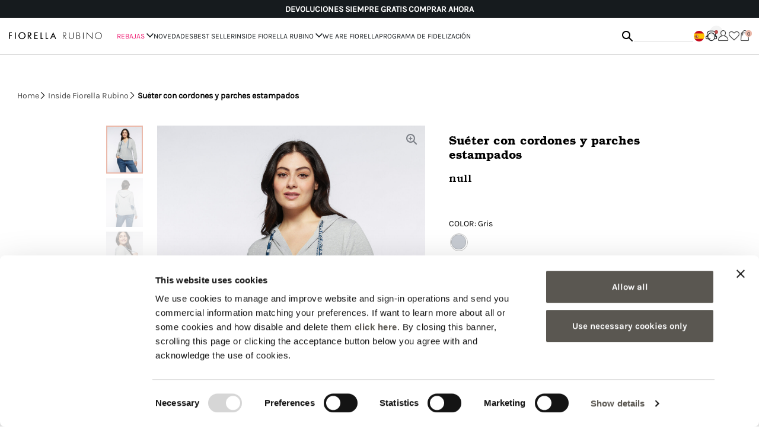

--- FILE ---
content_type: text/html;charset=UTF-8
request_url: https://www.fiorellarubino.com/es_ES/su%C3%A9ter-con-cordones-y-parches-estampados-M029L007336N.html
body_size: 28982
content:
<!DOCTYPE html>
<html lang="es">
<head>
<!--[if gt IE 9]><!-->
<script>//common/scripts.isml</script>
<script defer type="text/javascript" src="/on/demandware.static/Sites-fiorellarubino_global-Site/-/es_ES/v1769297419886/js/main.js"></script>


    
        
            <script defer type="text/javascript" src="/on/demandware.static/Sites-fiorellarubino_global-Site/-/es_ES/v1769297419886/js/productDetail.js"></script>
        
    


    
        
            <script defer type="text/javascript" src="/on/demandware.static/Sites-fiorellarubino_global-Site/-/es_ES/v1769297419886/js/einsteinCarousel.js"></script>
        
    


    
        
            <script defer type="text/javascript" src="/on/demandware.static/Sites-fiorellarubino_global-Site/-/es_ES/v1769297419886/js/klarnaOsm.js"></script>
        
    


    
        
            <script defer type="text/javascript" src="/on/demandware.static/Sites-fiorellarubino_global-Site/-/es_ES/v1769297419886/js/storeLocatorModal.js"></script>
        
    


    
        
            <script defer type="text/javascript" src="/on/demandware.static/Sites-fiorellarubino_global-Site/-/es_ES/v1769297419886/js/loginRegistration.js"></script>
        
    


    
        
            <script defer type="text/javascript" src="/on/demandware.static/Sites-fiorellarubino_global-Site/-/es_ES/v1769297419886/js/contactUs.js"></script>
        
    


    
        
            <script defer type="text/javascript" src="/on/demandware.static/Sites-fiorellarubino_global-Site/-/es_ES/v1769297419886/js/order.js"></script>
        
    








    <script async src="https://eu-library.klarnaservices.com/lib.js" data-client-id="6b6cbcd9-bd7b-5c56-b2f6-f03d8c6c15e7"></script>

<!--<![endif]-->
<meta charset=UTF-8>

<meta http-equiv="x-ua-compatible" content="ie=edge">

<meta name="viewport" content="width=device-width, initial-scale=1">




    <title>Suéter con cordones y parches estampados</title>


<meta name="description" content="Fiorella Rubino"/>
<meta name="keywords" content="Fiorella Rubino"/>



    
        <meta property="og:image" content="https://www.fiorellarubino.com/on/demandware.static/-/Sites-miroglio-master/default/dw265aeba9/images/FIORELLA/M029L007336N013_15S_high-res.jpg">
    


<link rel="icon" type="image/png" href="/on/demandware.static/Sites-fiorellarubino_global-Site/-/default/dw3a8e002e/images/favicon-32.png" sizes="32x32" />
<link rel="icon" type="image/png" href="/on/demandware.static/Sites-fiorellarubino_global-Site/-/default/dwe32f0a1a/images/favicon-16.png" sizes="16x16" />

<link rel="stylesheet" href="/on/demandware.static/Sites-fiorellarubino_global-Site/-/es_ES/v1769297419886/css/global.css" />

    <link rel="stylesheet" href="/on/demandware.static/Sites-fiorellarubino_global-Site/-/es_ES/v1769297419886/css/product/detail.css"  />

    <link rel="stylesheet" href="/on/demandware.static/Sites-fiorellarubino_global-Site/-/es_ES/v1769297419886/css/product/customChatScript.css"  />

    <link rel="stylesheet" href="/on/demandware.static/Sites-fiorellarubino_global-Site/-/es_ES/v1769297419886/css/availabilityStore.css"  />

    <link rel="stylesheet" href="/on/demandware.static/Sites-fiorellarubino_global-Site/-/es_ES/v1769297419886/css/storeLocator.css"  />








<link rel="stylesheet" href="/on/demandware.static/Sites-fiorellarubino_global-Site/-/es_ES/v1769297419886/css/skin/skin.css" />

<script defer id="sizebay-vfr-v4" src="https://static.sizebay.technology/1353/prescriptNewFiorella.js"></script>





<link rel="alternate" hreflang="it-IT" href="https://www.fiorellarubino.com/it_IT/maglia-con-lacci-e-toppe-stampati-M029L007336N.html" />



<link rel="alternate" hreflang="fr-FR" href="https://www.fiorellarubino.com/fr_FR/pull-avec-des-cordons-et-des-empi%C3%A8cements-imprim%C3%A9s-M029L007336N.html" />



<link rel="alternate" hreflang="de-DE" href="https://www.fiorellarubino.com/de_DE/pullover-mit-bedruckten-b%C3%A4ndern-und-patches-M029L007336N.html" />



<link rel="alternate" hreflang="en-NL" href="https://www.fiorellarubino.com/en_NL/sweater-with-strings-and-printed-patches-M029L007336N.html" />



<link rel="alternate" hreflang="en-RO" href="https://www.fiorellarubino.com/en_RO/sweater-with-strings-and-printed-patches-M029L007336N.html" />



<link rel="alternate" hreflang="en-PL" href="https://www.fiorellarubino.com/en_PL/sweater-with-strings-and-printed-patches-M029L007336N.html" />



<link rel="alternate" hreflang="de-CH" href="https://www.fiorellarubino.com/de_CH/pullover-mit-bedruckten-b%C3%A4ndern-und-patches-M029L007336N.html" />



<link rel="alternate" hreflang="en-BG" href="https://www.fiorellarubino.com/en_BG/sweater-with-strings-and-printed-patches-M029L007336N.html" />



<link rel="alternate" hreflang="en-CH" href="https://www.fiorellarubino.com/en_CH/sweater-with-strings-and-printed-patches-M029L007336N.html" />



<link rel="alternate" hreflang="en-BE" href="https://www.fiorellarubino.com/en_BE/sweater-with-strings-and-printed-patches-M029L007336N.html" />



<link rel="alternate" hreflang="en-HR" href="https://www.fiorellarubino.com/en_HR/sweater-with-strings-and-printed-patches-M029L007336N.html" />



<link rel="alternate" hreflang="it-CH" href="https://www.fiorellarubino.com/it_CH/maglia-con-lacci-e-toppe-stampati-M029L007336N.html" />



<link rel="alternate" hreflang="en-DK" href="https://www.fiorellarubino.com/en_DK/sweater-with-strings-and-printed-patches-M029L007336N.html" />



<link rel="alternate" hreflang="en-HU" href="https://www.fiorellarubino.com/en_HU/sweater-with-strings-and-printed-patches-M029L007336N.html" />



<link rel="alternate" hreflang="de-AT" href="https://www.fiorellarubino.com/de_AT/pullover-mit-bedruckten-b%C3%A4ndern-und-patches-M029L007336N.html" />



<link rel="alternate" hreflang="en-GR" href="https://www.fiorellarubino.com/en_GR/sweater-with-strings-and-printed-patches-M029L007336N.html" />



<link rel="alternate" hreflang="es-ES" href="https://www.fiorellarubino.com/es_ES/su%C3%A9ter-con-cordones-y-parches-estampados-M029L007336N.html" />



<link rel="alternate" hreflang="en-SE" href="https://www.fiorellarubino.com/en_SE/sweater-with-strings-and-printed-patches-M029L007336N.html" />



<link rel="alternate" hreflang="fr-CH" href="https://www.fiorellarubino.com/fr_CH/pull-avec-des-cordons-et-des-empi%C3%A8cements-imprim%C3%A9s-M029L007336N.html" />



<link rel="alternate" hreflang="fr-BE" href="https://www.fiorellarubino.com/fr_BE/pull-avec-des-cordons-et-des-empi%C3%A8cements-imprim%C3%A9s-M029L007336N.html" />




<meta name="robots" content="index,follow" />


    <!-- Live Story Main Script -->
    <script type="text/javascript">(function(d,w,s,u,y,z) { y=d.createElement(s);
        z=d.getElementsByTagName(s)[0]; y.src=u; y.type="text/javascript"; y.async=1; z.parentNode.insertBefore(y,z);
        })(document,window,"script","https://assets.livestory.io/dist/livestory-fiorellarubino.min.js");
    </script>
    <script type="text/javascript">
        window.LS_CONTROLLER_URL = "https://www.fiorellarubino.com/on/demandware.store/Sites-fiorellarubino_global-Site/es_ES/Livestory-Parse";
    </script>



<link rel="canonical" href="/es_ES/su%C3%A9ter-con-cordones-y-parches-estampados-M029L007336N.html"/>

<script type="text/javascript">//<!--
/* <![CDATA[ (head-active_data.js) */
var dw = (window.dw || {});
dw.ac = {
    _analytics: null,
    _events: [],
    _category: "",
    _searchData: "",
    _anact: "",
    _anact_nohit_tag: "",
    _analytics_enabled: "true",
    _timeZone: "Europe/Rome",
    _capture: function(configs) {
        if (Object.prototype.toString.call(configs) === "[object Array]") {
            configs.forEach(captureObject);
            return;
        }
        dw.ac._events.push(configs);
    },
	capture: function() { 
		dw.ac._capture(arguments);
		// send to CQ as well:
		if (window.CQuotient) {
			window.CQuotient.trackEventsFromAC(arguments);
		}
	},
    EV_PRD_SEARCHHIT: "searchhit",
    EV_PRD_DETAIL: "detail",
    EV_PRD_RECOMMENDATION: "recommendation",
    EV_PRD_SETPRODUCT: "setproduct",
    applyContext: function(context) {
        if (typeof context === "object" && context.hasOwnProperty("category")) {
        	dw.ac._category = context.category;
        }
        if (typeof context === "object" && context.hasOwnProperty("searchData")) {
        	dw.ac._searchData = context.searchData;
        }
    },
    setDWAnalytics: function(analytics) {
        dw.ac._analytics = analytics;
    },
    eventsIsEmpty: function() {
        return 0 == dw.ac._events.length;
    }
};
/* ]]> */
// -->
</script>
<script type="text/javascript">//<!--
/* <![CDATA[ (head-cquotient.js) */
var CQuotient = window.CQuotient = {};
CQuotient.clientId = 'bbqq-fiorellarubino_global';
CQuotient.realm = 'BBQQ';
CQuotient.siteId = 'fiorellarubino_global';
CQuotient.instanceType = 'prd';
CQuotient.locale = 'es_ES';
CQuotient.fbPixelId = '__UNKNOWN__';
CQuotient.activities = [];
CQuotient.cqcid='';
CQuotient.cquid='';
CQuotient.cqeid='';
CQuotient.cqlid='';
CQuotient.apiHost='api.cquotient.com';
/* Turn this on to test against Staging Einstein */
/* CQuotient.useTest= true; */
CQuotient.useTest = ('true' === 'false');
CQuotient.initFromCookies = function () {
	var ca = document.cookie.split(';');
	for(var i=0;i < ca.length;i++) {
	  var c = ca[i];
	  while (c.charAt(0)==' ') c = c.substring(1,c.length);
	  if (c.indexOf('cqcid=') == 0) {
		CQuotient.cqcid=c.substring('cqcid='.length,c.length);
	  } else if (c.indexOf('cquid=') == 0) {
		  var value = c.substring('cquid='.length,c.length);
		  if (value) {
		  	var split_value = value.split("|", 3);
		  	if (split_value.length > 0) {
			  CQuotient.cquid=split_value[0];
		  	}
		  	if (split_value.length > 1) {
			  CQuotient.cqeid=split_value[1];
		  	}
		  	if (split_value.length > 2) {
			  CQuotient.cqlid=split_value[2];
		  	}
		  }
	  }
	}
}
CQuotient.getCQCookieId = function () {
	if(window.CQuotient.cqcid == '')
		window.CQuotient.initFromCookies();
	return window.CQuotient.cqcid;
};
CQuotient.getCQUserId = function () {
	if(window.CQuotient.cquid == '')
		window.CQuotient.initFromCookies();
	return window.CQuotient.cquid;
};
CQuotient.getCQHashedEmail = function () {
	if(window.CQuotient.cqeid == '')
		window.CQuotient.initFromCookies();
	return window.CQuotient.cqeid;
};
CQuotient.getCQHashedLogin = function () {
	if(window.CQuotient.cqlid == '')
		window.CQuotient.initFromCookies();
	return window.CQuotient.cqlid;
};
CQuotient.trackEventsFromAC = function (/* Object or Array */ events) {
try {
	if (Object.prototype.toString.call(events) === "[object Array]") {
		events.forEach(_trackASingleCQEvent);
	} else {
		CQuotient._trackASingleCQEvent(events);
	}
} catch(err) {}
};
CQuotient._trackASingleCQEvent = function ( /* Object */ event) {
	if (event && event.id) {
		if (event.type === dw.ac.EV_PRD_DETAIL) {
			CQuotient.trackViewProduct( {id:'', alt_id: event.id, type: 'raw_sku'} );
		} // not handling the other dw.ac.* events currently
	}
};
CQuotient.trackViewProduct = function(/* Object */ cqParamData){
	var cq_params = {};
	cq_params.cookieId = CQuotient.getCQCookieId();
	cq_params.userId = CQuotient.getCQUserId();
	cq_params.emailId = CQuotient.getCQHashedEmail();
	cq_params.loginId = CQuotient.getCQHashedLogin();
	cq_params.product = cqParamData.product;
	cq_params.realm = cqParamData.realm;
	cq_params.siteId = cqParamData.siteId;
	cq_params.instanceType = cqParamData.instanceType;
	cq_params.locale = CQuotient.locale;
	
	if(CQuotient.sendActivity) {
		CQuotient.sendActivity(CQuotient.clientId, 'viewProduct', cq_params);
	} else {
		CQuotient.activities.push({activityType: 'viewProduct', parameters: cq_params});
	}
};
/* ]]> */
// -->
</script>


   <script type="application/ld+json">
        {"@context":"http://schema.org/","@type":"Product","name":"Suéter con cordones y parches estampados","description":null,"mpn":"M029L007336N","sku":"M029L007336N","brand":{"@type":"Thing","name":"Fiorella Rubino"},"image":[null,null,null,null],"offers":{"url":{},"@type":"Offer","priceCurrency":null,"availability":"http://schema.org/OutOfStock"}}
    </script>


</head>
<body>



<div class="gtmContainer">
<div class="gtmSetup" data-gtm-setup="{&quot;event&quot;:&quot;wSetup&quot;,&quot;loadingTime&quot;:&quot;&quot;,&quot;type&quot;:&quot;landing_product&quot;,&quot;channel&quot;:&quot;store&quot;,&quot;shopCategory&quot;:&quot;product&quot;,&quot;productAvailability&quot;:&quot;out_of_stock&quot;,&quot;stockAvailability&quot;:&quot;out_of_stock&quot;,&quot;sizeAvailability&quot;:&quot;-&quot;,&quot;productPromo&quot;:&quot;no_sale&quot;,&quot;nr_item_available&quot;:&quot;&quot;,&quot;country&quot;:&quot;es&quot;,&quot;language&quot;:&quot;es&quot;,&quot;currency&quot;:&quot;EUR&quot;,&quot;site_initiative&quot;:&quot;50%_DE_DESCUENTO_EN_TODO_AL_COMPRAR_DOS_PRENDAS-50%_DE_DESCUENTO_EN_TODO_AL_COMPRAR_DOS_PRENDAS-50%_DE_DESCUENTO_EN_TODO_AL_COMPRAR_DOS_PRENDAS&quot;,&quot;brand&quot;:&quot;fiorellarubino&quot;,&quot;ambiente&quot;:&quot;prod&quot;,&quot;loginStatus&quot;:&quot;not_logged&quot;,&quot;userID&quot;:&quot;not_logged&quot;,&quot;userIDsalesforce&quot;:&quot;not_logged&quot;,&quot;userGroup&quot;:&quot;no_store&quot;,&quot;login_type&quot;:&quot;not_logged&quot;,&quot;email&quot;:&quot;&quot;,&quot;GiftCard_balance&quot;:&quot;not_logged&quot;,&quot;cartTotalItems&quot;:&quot;0&quot;,&quot;cartTotalValue&quot;:&quot;0.00&quot;,&quot;wishlistTotalItems&quot;:&quot;0&quot;,&quot;wishlistTotalValue&quot;:&quot;0.00&quot;,&quot;Fidelity_balance&quot;:&quot;not_logged&quot;,&quot;voucherType&quot;:&quot;not_logged&quot;,&quot;voucherItems&quot;:&quot;not_logged&quot;,&quot;voucherList&quot;:&quot;not_logged&quot;,&quot;loyaltyLevel&quot;:&quot;not_logged&quot;,&quot;fidelity_point_next_level&quot;:&quot;not_logged&quot;,&quot;loyalty_next_level&quot;:&quot;not_logged&quot;,&quot;collection&quot;:&quot;&quot;,&quot;fidelity_point&quot;:&quot;not_logged&quot;,&quot;first_name&quot;:&quot;&quot;,&quot;last_name&quot;:&quot;&quot;,&quot;checkout_email&quot;:&quot;&quot;,&quot;checkout_first_name&quot;:&quot;&quot;,&quot;checkout_last_name&quot;:&quot;&quot;,&quot;checkout_phone_number&quot;:&quot;&quot;,&quot;persistent_login&quot;:&quot;not_logged&quot;}"></div>
<div class="gtmCurrencyCode" data-gtm-currency="EUR"></div>
<script>
window.dataLayer = window.dataLayer || [];
var dataLayerObj = {};
dataLayerObj.event = 'wSetup';
dataLayerObj.loadingTime = '';
dataLayerObj.type = 'landing_product';
dataLayerObj.channel = 'store';
dataLayerObj.shopCategory = 'product';
if ('null' != 'null') {
dataLayerObj.firstLevelCategory = 'null';
}
if ('null' != 'null') {
dataLayerObj.secondLevelCategory = 'null';
}
if ('null' != 'null') {
dataLayerObj.thirdLevelCategory = 'null';
}
dataLayerObj.country = 'es';
dataLayerObj.language = 'es';
dataLayerObj.currency = 'EUR';
dataLayerObj.brand = 'fiorellarubino';
dataLayerObj.ambiente = 'prod';
dataLayerObj.loginStatus = 'not_logged';
dataLayerObj.userID = 'not_logged';
dataLayerObj.userIDsalesforce = 'not_logged';
dataLayerObj.userGroup = 'no_store';
dataLayerObj.login_type = 'not_logged';
dataLayerObj.email = '';
dataLayerObj.GiftCard_balance = 'not_logged';
dataLayerObj.cartTotalItems = '0';
dataLayerObj.cartTotalValue = '0.00';
dataLayerObj.wishlistTotalItems = '0';
dataLayerObj.wishlistTotalValue = '0.00';
dataLayerObj.Fidelity_balance = 'not_logged';
dataLayerObj.voucherType = 'not_logged';
dataLayerObj.voucherItems = 'not_logged';
dataLayerObj.voucherList = 'not_logged';
dataLayerObj.loyaltyLevel = 'not_logged';
dataLayerObj.fidelity_point = 'not_logged';
dataLayerObj.fidelity_point_next_level = 'not_logged';
dataLayerObj.loyalty_next_level = 'not_logged';
dataLayerObj.collection = '';
dataLayerObj.site_initiative = '50%_DE_DESCUENTO_EN_TODO_AL_COMPRAR_DOS_PRENDAS-50%_DE_DESCUENTO_EN_TODO_AL_COMPRAR_DOS_PRENDAS-50%_DE_DESCUENTO_EN_TODO_AL_COMPRAR_DOS_PRENDAS';
dataLayerObj.user_info = {
'checkout_email': '',
'checkout_phone_number': '',
'checkout_first_name': '',
'checkout_last_name': '',
'first_name': '',
'last_name': ''
}
dataLayerObj.persistent_login = dataLayerObj.login_type != 'not_logged' ? 'yes' : 'not_logged';
if (window.matchMedia("(orientation: portrait)").matches) {
dataLayerObj.orientation = "portrait";
} else {
dataLayerObj.orientation = "landscape";
}
// add PLP data if available
if ('null' != 'null') {
dataLayerObj.nr_items = 'null';
}
// add PDP data if available
if ('out_of_stock' != 'null') {
dataLayerObj.productAvailability = 'out_of_stock';
}
if ('out_of_stock' != 'null') {
dataLayerObj.stockAvailability = 'out_of_stock';
}
if ('-' != 'null') {
dataLayerObj.sizeAvailability = '-';
}
if ('no_sale' != 'null') {
dataLayerObj.productPromo = 'no_sale';
dataLayerObj.nr_item_available = '';
}
window.dataLayer.push(dataLayerObj);
function loaded() {
var pageLoadTime = (window.performance.timing.domContentLoadedEventEnd - window.performance.timing.navigationStart) / 1000.0;
if (window.dataLayer.length) {
for (var i = 0; i < window.dataLayer.length; i++) {
if (window.dataLayer[i].event == 'wSetup') {
window.dataLayer[i].loadingTime = pageLoadTime;
}
}
}
}
window.addEventListener('load', function(){
setTimeout(function () {
loaded()
}, 0)
});
</script>
</div>


<!-- Google Tag Manager -->
<script>(function(w,d,s,l,i){w[l]=w[l]||[];w[l].push({'gtm.start':
new Date().getTime(),event:'gtm.js'});var f=d.getElementsByTagName(s)[0],
j=d.createElement(s),dl=l!='dataLayer'?'&l='+l:'';j.async=true;j.src=
'https://www.googletagmanager.com/gtm.js?id='+i+dl;f.parentNode.insertBefore(j,f);
})(window,document,'script','dataLayer','GTM-PHCS7NV');</script>
<!-- End Google Tag Manager -->
<!-- Google Tag Manager (noscript) -->
<noscript><iframe src="https://www.googletagmanager.com/ns.html?id=GTM-PHCS7NV"
height="0" width="0" style="display:none;visibility:hidden"></iframe></noscript>
<!-- End Google Tag Manager (noscript) -->


<div class="page" data-action="Product-Show" data-querystring="pid=M029L007336N" >
<header id="pageHeader">
    <a href="#maincontent" class="skip" aria-label="Skip to main content">Skip to main content</a>
<a href="#footercontent" class="skip" aria-label="Skip to footer content">Skip to footer content</a>

    <div class="header-banner slide-up d-none">
        <div class="container">
            <div>
                <div class="content">
                    
	 


	






<div class="void ">
<div class="void ">
<div class="header-promotion js-value-proposition-rotate">


<p><b>ENVÍO GRATUITO A PARTIR DE 99€ </b><a href="https://www.fiorellarubino.com/es_ES/ropa"> COMPRAR AHORA</p>

<p><b>DEVOLUCIONES SIEMPRE GRATIS</b>
<a href="https://www.fiorellarubino.com/es_ES/ropa"> COMPRAR AHORA</a></p>

<p><b>COMPRA AHORA, PAGA EN 3 PLAZOS SIN INTERESES CON KLARNA</b></p>


</div></div>
</div>


 
	
                </div>
            </div>
        </div>
    </div>
    
    <nav role="navigation">
        <div class="nav-background">
            <div class="header container">
                <div class="d-flex align-items-center w-100 justify-content-between">
                    <button class="navbar-toggler d-md-none" type="button" aria-controls="sg-navbar-collapse" aria-expanded="false" aria-label="Toggle navigation">
                        <i class="icon-menu"></i><span class="d-none">Menu</span>
                    </button>

                    <div class="main-logo">
                        <a class="logo-home" href="/es_ES" title="Fiorella Rubino P&aacute;gina principal">
                            
                            <img class="img-fluid" src="/on/demandware.static/Sites-fiorellarubino_global-Site/-/default/dw8a42b883/images/logo-pinned.png" alt="Fiorella Rubino" />
                        </a>
                    </div>

                    <div class="navbar-header w-100">
                        <div class="main-menu navbar-toggleable-sm menu-toggleable-left multilevel-dropdown d-none d-md-block" id="sg-navbar-collapse">
                            


<div class="navbar navbar-expand-md bg-inverse">
    
    <div class="close-menu clearfix d-lg-none">
        <div class="back">
            <button role="button" aria-label="Back to previous menu">
                <i class="icon-chevron-left"></i>
            </button>
        </div>

        <div class="close-button">
            <button role="button" aria-label="Close Menu">
                <i class="icon-close"></i>
            </button>
        </div>

        <div class="main-logo-mobile">
            <a class="logo-home" href="/es_ES" title="Fiorella Rubino P&aacute;gina principal">
                <img class="img-fluid" src="/on/demandware.static/Sites-fiorellarubino_global-Site/-/default/dw8a42b883/images/logo-pinned.png" alt="Fiorella Rubino" />
            </a>
        </div>
    </div>

    <div class="menu-group" role="navigation">
        <ul class="nav navbar-nav d-md-none" role="menu">

            
    <li class="nav-item  wishlist" role="menuitem">
        <a href="https://www.fiorellarubino.com/es_ES/wishlist" class="nav-link">
            <i class="fa fa-heart" aria-hidden="true"></i>
            <span class="user-message">Wishlist</span>
        </a>
    </li>
    <li class="nav-item account" role="menuitem">
        <a href="https://www.fiorellarubino.com/on/demandware.store/Sites-fiorellarubino_global-Site/es_ES/Login-Show" class="nav-link not-logged">
            <i class="icon-account-new" aria-hidden="true"></i>
            <span class="user-message">accede | reg&iacute;strate</span>
        </a>
    </li>



            
                
                    
                        <li class="nav-item dropdown" role="presentation">
                            <div class="containerForBack">
                                <span class="triggerBack">
                                    <i class="icon-chevron-left"></i>
                                </span>
                                <a href="/es_ES/ropa" id="abbigliamento" class="nav-link dropdown-toggle" role="button" data-toggle="dropdown" aria-haspopup="true" aria-expanded="false" tabindex="0">

                                    
                                        <span style="color:#ef1c72">REBAJAS</span>
                                    
                                    <i class="icon-chevron-right"></i>
                                </a>
                            </div>
                            
                            
                            
                            <ul class="dropdown-menu" role="menu" aria-hidden="true" aria-label="abbigliamento">
    
        
            
                <li class="dropdown-item" role="presentation">
                    <a href="https://www.fiorellarubino.com/es_ES/ropa" id="vedi-tutto-abbigliamento" role="menuitem" class="dropdown-link" tabindex="-1">Ver todo</a>
                </li>
            
        
            
                <li class="dropdown-item dropdown" role="presentation">
                    <div class="containerForBack">
                        <span class="triggerBack">
                            <i class="icon-chevron-left"></i>
                            <span>REBAJAS</span>
                        </span>
                        <a href="/es_ES/ropa/jerseys-y-sudaderas" id="maglie-felpe" class="dropdown-link dropdown-toggle" role="button" data-toggle="dropdown" aria-haspopup="true" aria-expanded="false" tabindex="0">
                            Punto y Sudaderas
                            <i class="icon-chevron-right"></i>
                        </a>
                    </div>

                    

                    <ul class="dropdown-menu" role="menu" aria-hidden="true" aria-label="abbigliamento">
    
        
            
                <li class="dropdown-item" role="presentation">
                    <a href="https://www.fiorellarubino.com/es_ES/ropa/jerseys-y-sudaderas" id="vedi-tutto-maglie" role="menuitem" class="dropdown-link" tabindex="-1">Ver todo</a>
                </li>
            
        
            
                <li class="dropdown-item" role="presentation">
                    <a href="/es_ES/ropa/jerseys-y-sudaderas/jers%C3%A9is-y-c%C3%A1rdigans" id="maglie-e-maglioni" role="menuitem" class="dropdown-link" tabindex="-1">Jerseys y Su&eacute;ters</a>
                </li>
            
        
            
                <li class="dropdown-item" role="presentation">
                    <a href="/es_ES/ropa/jerseys-y-sudaderas/c%C3%A1rdigan" id="cardigan" role="menuitem" class="dropdown-link" tabindex="-1">Cardigan</a>
                </li>
            
        
            
                <li class="dropdown-item" role="presentation">
                    <a href="/es_ES/ropa/jerseys-y-sudaderas/sudaderas" id="felpe" role="menuitem" class="dropdown-link" tabindex="-1">Sudaderas</a>
                </li>
            
        
            
                <li class="dropdown-item" role="presentation">
                    <a href="/es_ES/ropa/jerseys-y-sudaderas/jerseis-de-cuello-alto" id="maglie-collo-alto" role="menuitem" class="dropdown-link" tabindex="-1">Jers&eacute;is de cuello alto</a>
                </li>
            
        

        <div class="submenu-fullWidth">
            
    
        <div class="submenu-fullWidth-singleContainer">
            <a href="https://www.fiorellarubino.com/es_ES/ropa/chaquetas-y-abrigos-acolchados" id="focus-abbigliamento-img1" class="numberOfEl-2">
                <img class="img-cover" src="/on/demandware.static/-/Sites-fiorellarubino/default/dw526a99ad/main-menu/2026/01/piumini-DD.jpg" alt="focus-abbigliamento-img1" />
                <div class="submenu-fullWidth-banner">
                    <span>
                        <h5>Plumíferos</h5>
                    </span>
                </div>
            </a>
        </div>
    
        <div class="submenu-fullWidth-singleContainer">
            <a href="https://www.fiorellarubino.com/es_ES/ropa/jerseys-y-sudaderas" id="focus-abbigliamento-img2" class="numberOfEl-2">
                <img class="img-cover" src="/on/demandware.static/-/Sites-fiorellarubino/default/dw5042c85b/main-menu/2026/01/maglie_DD.jpg" alt="focus-abbigliamento-img2" />
                <div class="submenu-fullWidth-banner">
                    <span>
                        <h5>Punto y sudaderas</h5>
                    </span>
                </div>
            </a>
        </div>
    


        </div>
    
</ul>
                </li>
            
        
            
                <li class="dropdown-item dropdown" role="presentation">
                    <div class="containerForBack">
                        <span class="triggerBack">
                            <i class="icon-chevron-left"></i>
                            <span>REBAJAS</span>
                        </span>
                        <a href="/es_ES/ropa/pantalones-tallas-grandes" id="pantaloni" class="dropdown-link dropdown-toggle" role="button" data-toggle="dropdown" aria-haspopup="true" aria-expanded="false" tabindex="0">
                            Pantalones
                            <i class="icon-chevron-right"></i>
                        </a>
                    </div>

                    

                    <ul class="dropdown-menu" role="menu" aria-hidden="true" aria-label="abbigliamento">
    
        
            
                <li class="dropdown-item" role="presentation">
                    <a href="/es_ES/ropa/pantalones-tallas-grandes/pantalones-skinny" id="pantaloni-skinny" role="menuitem" class="dropdown-link" tabindex="-1">Pantalones Slim &amp; Skinny</a>
                </li>
            
        
            
                <li class="dropdown-item" role="presentation">
                    <a href="/es_ES/ropa/pantalones-tallas-grandes/pantalones-chinos" id="pantaloni-chino-new-york" role="menuitem" class="dropdown-link" tabindex="-1">Pantalones Regular y Chinos</a>
                </li>
            
        
            
                <li class="dropdown-item" role="presentation">
                    <a href="/es_ES/ropa/pantalones-tallas-grandes/pantalones-wide-leg" id="pantaloni-wide" role="menuitem" class="dropdown-link" tabindex="-1">Pantalones Wide, Palazzo y Balloon</a>
                </li>
            
        
            
                <li class="dropdown-item" role="presentation">
                    <a href="/es_ES/ropa/pantalones-tallas-grandes/pantalones-flare" id="pantaloni-flare" role="menuitem" class="dropdown-link" tabindex="-1">Pantalones Flare y Bootcut</a>
                </li>
            
        
            
                <li class="dropdown-item" role="presentation">
                    <a href="/es_ES/ropa/pantalones-tallas-grandes/joggers" id="joggers" role="menuitem" class="dropdown-link" tabindex="-1">Joggers y Pantalones Casual</a>
                </li>
            
        
            
                <li class="dropdown-item" role="presentation">
                    <a href="/es_ES/ropa/pantalones-tallas-grandes/pantalones-cropped" id="pantaloni-cropped" role="menuitem" class="dropdown-link" tabindex="-1">Pantalones Cropped y Carrot Fit</a>
                </li>
            
        

        <div class="submenu-fullWidth">
            
    
        <div class="submenu-fullWidth-singleContainer">
            <a href="https://www.fiorellarubino.com/es_ES/ropa/chaquetas-y-abrigos-acolchados" id="focus-abbigliamento-img1" class="numberOfEl-2">
                <img class="img-cover" src="/on/demandware.static/-/Sites-fiorellarubino/default/dw526a99ad/main-menu/2026/01/piumini-DD.jpg" alt="focus-abbigliamento-img1" />
                <div class="submenu-fullWidth-banner">
                    <span>
                        <h5>Plumíferos</h5>
                    </span>
                </div>
            </a>
        </div>
    
        <div class="submenu-fullWidth-singleContainer">
            <a href="https://www.fiorellarubino.com/es_ES/ropa/jerseys-y-sudaderas" id="focus-abbigliamento-img2" class="numberOfEl-2">
                <img class="img-cover" src="/on/demandware.static/-/Sites-fiorellarubino/default/dw5042c85b/main-menu/2026/01/maglie_DD.jpg" alt="focus-abbigliamento-img2" />
                <div class="submenu-fullWidth-banner">
                    <span>
                        <h5>Punto y sudaderas</h5>
                    </span>
                </div>
            </a>
        </div>
    


        </div>
    
</ul>
                </li>
            
        
            
                <li class="dropdown-item dropdown" role="presentation">
                    <div class="containerForBack">
                        <span class="triggerBack">
                            <i class="icon-chevron-left"></i>
                            <span>REBAJAS</span>
                        </span>
                        <a href="/es_ES/ropa/chaquetas-y-abrigos-acolchados" id="piumini-e-imbottiti" class="dropdown-link dropdown-toggle" role="button" data-toggle="dropdown" aria-haspopup="true" aria-expanded="false" tabindex="0">
                            Plum&iacute;feros
                            <i class="icon-chevron-right"></i>
                        </a>
                    </div>

                    

                    <ul class="dropdown-menu" role="menu" aria-hidden="true" aria-label="abbigliamento">
    
        
            
                <li class="dropdown-item" role="presentation">
                    <a href="/es_ES/ropa/chaquetas-y-abrigos-acolchados/chaquetas-cortas-de-plum%C3%B3n" id="piumini-corti" role="menuitem" class="dropdown-link" tabindex="-1">Short down jackets</a>
                </li>
            
        
            
                <li class="dropdown-item" role="presentation">
                    <a href="/es_ES/ropa/chaquetas-y-abrigos-acolchados/chaquetas-largas-de-plum%C3%B3n" id="piumini lunghi" role="menuitem" class="dropdown-link" tabindex="-1">Plumas Cortos</a>
                </li>
            
        

        <div class="submenu-fullWidth">
            
    
        <div class="submenu-fullWidth-singleContainer">
            <a href="https://www.fiorellarubino.com/es_ES/ropa/chaquetas-y-abrigos-acolchados" id="focus-abbigliamento-img1" class="numberOfEl-2">
                <img class="img-cover" src="/on/demandware.static/-/Sites-fiorellarubino/default/dw526a99ad/main-menu/2026/01/piumini-DD.jpg" alt="focus-abbigliamento-img1" />
                <div class="submenu-fullWidth-banner">
                    <span>
                        <h5>Plumíferos</h5>
                    </span>
                </div>
            </a>
        </div>
    
        <div class="submenu-fullWidth-singleContainer">
            <a href="https://www.fiorellarubino.com/es_ES/ropa/jerseys-y-sudaderas" id="focus-abbigliamento-img2" class="numberOfEl-2">
                <img class="img-cover" src="/on/demandware.static/-/Sites-fiorellarubino/default/dw5042c85b/main-menu/2026/01/maglie_DD.jpg" alt="focus-abbigliamento-img2" />
                <div class="submenu-fullWidth-banner">
                    <span>
                        <h5>Punto y sudaderas</h5>
                    </span>
                </div>
            </a>
        </div>
    


        </div>
    
</ul>
                </li>
            
        
            
                <li class="dropdown-item dropdown" role="presentation">
                    <div class="containerForBack">
                        <span class="triggerBack">
                            <i class="icon-chevron-left"></i>
                            <span>REBAJAS</span>
                        </span>
                        <a href="/es_ES/ropa/abrigos-y-chaquetas" id="cappotti-e-giubbotti" class="dropdown-link dropdown-toggle" role="button" data-toggle="dropdown" aria-haspopup="true" aria-expanded="false" tabindex="0">
                            Abrigos y Chaquetas
                            <i class="icon-chevron-right"></i>
                        </a>
                    </div>

                    

                    <ul class="dropdown-menu" role="menu" aria-hidden="true" aria-label="abbigliamento">
    
        
            
                <li class="dropdown-item" role="presentation">
                    <a href="https://www.fiorellarubino.com/es_ES/ropa/abrigos-y-chaquetas" id="vedi-tutto-cappotti" role="menuitem" class="dropdown-link" tabindex="-1">Ver todo</a>
                </li>
            
        
            
                <li class="dropdown-item" role="presentation">
                    <a href="/es_ES/ropa/chaquetas-y-abrigos-acolchados/abrigos-1" id="cappotti" role="menuitem" class="dropdown-link" tabindex="-1">Abrigos</a>
                </li>
            
        
            
                <li class="dropdown-item" role="presentation">
                    <a href="/es_ES/ropa/chaquetas-y-abrigos-acolchados/chaquetas-y-bombers" id="giubbotti-e-bomber" role="menuitem" class="dropdown-link" tabindex="-1">Chaquetas Bomber</a>
                </li>
            
        
            
                <li class="dropdown-item" role="presentation">
                    <a href="/es_ES/ropa/chaquetas-y-abrigos-acolchados/gabardina" id="trench" role="menuitem" class="dropdown-link" tabindex="-1">Trench coats</a>
                </li>
            
        

        <div class="submenu-fullWidth">
            
    
        <div class="submenu-fullWidth-singleContainer">
            <a href="https://www.fiorellarubino.com/es_ES/ropa/chaquetas-y-abrigos-acolchados" id="focus-abbigliamento-img1" class="numberOfEl-2">
                <img class="img-cover" src="/on/demandware.static/-/Sites-fiorellarubino/default/dw526a99ad/main-menu/2026/01/piumini-DD.jpg" alt="focus-abbigliamento-img1" />
                <div class="submenu-fullWidth-banner">
                    <span>
                        <h5>Plumíferos</h5>
                    </span>
                </div>
            </a>
        </div>
    
        <div class="submenu-fullWidth-singleContainer">
            <a href="https://www.fiorellarubino.com/es_ES/ropa/jerseys-y-sudaderas" id="focus-abbigliamento-img2" class="numberOfEl-2">
                <img class="img-cover" src="/on/demandware.static/-/Sites-fiorellarubino/default/dw5042c85b/main-menu/2026/01/maglie_DD.jpg" alt="focus-abbigliamento-img2" />
                <div class="submenu-fullWidth-banner">
                    <span>
                        <h5>Punto y sudaderas</h5>
                    </span>
                </div>
            </a>
        </div>
    


        </div>
    
</ul>
                </li>
            
        
            
                <li class="dropdown-item dropdown" role="presentation">
                    <div class="containerForBack">
                        <span class="triggerBack">
                            <i class="icon-chevron-left"></i>
                            <span>REBAJAS</span>
                        </span>
                        <a href="/es_ES/ropa/camisas-y-blusas" id="camicie-e-bluse" class="dropdown-link dropdown-toggle" role="button" data-toggle="dropdown" aria-haspopup="true" aria-expanded="false" tabindex="0">
                            Camisas y Blusas
                            <i class="icon-chevron-right"></i>
                        </a>
                    </div>

                    

                    <ul class="dropdown-menu" role="menu" aria-hidden="true" aria-label="abbigliamento">
    
        
            
                <li class="dropdown-item" role="presentation">
                    <a href="/es_ES/ropa/camisas-y-blusas/blusas" id="bluse" role="menuitem" class="dropdown-link" tabindex="-1">Blusas</a>
                </li>
            
        
            
                <li class="dropdown-item" role="presentation">
                    <a href="/es_ES/ropa/camisas-y-blusas/camisas" id="camicie" role="menuitem" class="dropdown-link" tabindex="-1">Camisas</a>
                </li>
            
        

        <div class="submenu-fullWidth">
            
    
        <div class="submenu-fullWidth-singleContainer">
            <a href="https://www.fiorellarubino.com/es_ES/ropa/chaquetas-y-abrigos-acolchados" id="focus-abbigliamento-img1" class="numberOfEl-2">
                <img class="img-cover" src="/on/demandware.static/-/Sites-fiorellarubino/default/dw526a99ad/main-menu/2026/01/piumini-DD.jpg" alt="focus-abbigliamento-img1" />
                <div class="submenu-fullWidth-banner">
                    <span>
                        <h5>Plumíferos</h5>
                    </span>
                </div>
            </a>
        </div>
    
        <div class="submenu-fullWidth-singleContainer">
            <a href="https://www.fiorellarubino.com/es_ES/ropa/jerseys-y-sudaderas" id="focus-abbigliamento-img2" class="numberOfEl-2">
                <img class="img-cover" src="/on/demandware.static/-/Sites-fiorellarubino/default/dw5042c85b/main-menu/2026/01/maglie_DD.jpg" alt="focus-abbigliamento-img2" />
                <div class="submenu-fullWidth-banner">
                    <span>
                        <h5>Punto y sudaderas</h5>
                    </span>
                </div>
            </a>
        </div>
    


        </div>
    
</ul>
                </li>
            
        
            
                <li class="dropdown-item dropdown" role="presentation">
                    <div class="containerForBack">
                        <span class="triggerBack">
                            <i class="icon-chevron-left"></i>
                            <span>REBAJAS</span>
                        </span>
                        <a href="/es_ES/ropa/vaqueros" id="jeans" class="dropdown-link dropdown-toggle" role="button" data-toggle="dropdown" aria-haspopup="true" aria-expanded="false" tabindex="0">
                            Vaqueros
                            <i class="icon-chevron-right"></i>
                        </a>
                    </div>

                    

                    <ul class="dropdown-menu" role="menu" aria-hidden="true" aria-label="abbigliamento">
    
        
            
                <li class="dropdown-item" role="presentation">
                    <a href="https://www.fiorellarubino.com/es_ES/ropa/vaqueros" id="vedi-tutto-jeans" role="menuitem" class="dropdown-link" tabindex="-1">Ver todo</a>
                </li>
            
        
            
                <li class="dropdown-item" role="presentation">
                    <a href="/es_ES/ropa/vaqueros/jeans-ajustados" id="jeans-skinny" role="menuitem" class="dropdown-link" tabindex="-1">Skinny &amp; Jeggings</a>
                </li>
            
        
            
                <li class="dropdown-item" role="presentation">
                    <a href="/es_ES/ropa/vaqueros/flare-%26-bootcut" id="jeans-flare" role="menuitem" class="dropdown-link" tabindex="-1">Flare &amp; Bootcut</a>
                </li>
            
        
            
                <li class="dropdown-item" role="presentation">
                    <a href="/es_ES/taglie-comode-donna/jeans/jeans-balloon" id="jeans-balloon" role="menuitem" class="dropdown-link" tabindex="-1">Wide &amp; Balloon</a>
                </li>
            
        
            
                <li class="dropdown-item" role="presentation">
                    <a href="/es_ES/ropa/vaqueros/ic%C3%B3nicos" id="fit-iconici" role="menuitem" class="dropdown-link" tabindex="-1">Ic&oacute;nicos</a>
                </li>
            
        

        <div class="submenu-fullWidth">
            
    
        <div class="submenu-fullWidth-singleContainer">
            <a href="https://www.fiorellarubino.com/es_ES/ropa/chaquetas-y-abrigos-acolchados" id="focus-abbigliamento-img1" class="numberOfEl-2">
                <img class="img-cover" src="/on/demandware.static/-/Sites-fiorellarubino/default/dw526a99ad/main-menu/2026/01/piumini-DD.jpg" alt="focus-abbigliamento-img1" />
                <div class="submenu-fullWidth-banner">
                    <span>
                        <h5>Plumíferos</h5>
                    </span>
                </div>
            </a>
        </div>
    
        <div class="submenu-fullWidth-singleContainer">
            <a href="https://www.fiorellarubino.com/es_ES/ropa/jerseys-y-sudaderas" id="focus-abbigliamento-img2" class="numberOfEl-2">
                <img class="img-cover" src="/on/demandware.static/-/Sites-fiorellarubino/default/dw5042c85b/main-menu/2026/01/maglie_DD.jpg" alt="focus-abbigliamento-img2" />
                <div class="submenu-fullWidth-banner">
                    <span>
                        <h5>Punto y sudaderas</h5>
                    </span>
                </div>
            </a>
        </div>
    


        </div>
    
</ul>
                </li>
            
        
            
                <li class="dropdown-item dropdown" role="presentation">
                    <div class="containerForBack">
                        <span class="triggerBack">
                            <i class="icon-chevron-left"></i>
                            <span>REBAJAS</span>
                        </span>
                        <a href="/es_ES/ropa/vestidos" id="vestiti" class="dropdown-link dropdown-toggle" role="button" data-toggle="dropdown" aria-haspopup="true" aria-expanded="false" tabindex="0">
                            Vestidos
                            <i class="icon-chevron-right"></i>
                        </a>
                    </div>

                    

                    <ul class="dropdown-menu" role="menu" aria-hidden="true" aria-label="abbigliamento">
    
        
            
                <li class="dropdown-item" role="presentation">
                    <a href="https://www.fiorellarubino.com/es_ES/ropa/vestidos" id="vedi-tutto-vestiti" role="menuitem" class="dropdown-link" tabindex="-1">Ver todo</a>
                </li>
            
        

        <div class="submenu-fullWidth">
            
    
        <div class="submenu-fullWidth-singleContainer">
            <a href="https://www.fiorellarubino.com/es_ES/ropa/chaquetas-y-abrigos-acolchados" id="focus-abbigliamento-img1" class="numberOfEl-2">
                <img class="img-cover" src="/on/demandware.static/-/Sites-fiorellarubino/default/dw526a99ad/main-menu/2026/01/piumini-DD.jpg" alt="focus-abbigliamento-img1" />
                <div class="submenu-fullWidth-banner">
                    <span>
                        <h5>Plumíferos</h5>
                    </span>
                </div>
            </a>
        </div>
    
        <div class="submenu-fullWidth-singleContainer">
            <a href="https://www.fiorellarubino.com/es_ES/ropa/jerseys-y-sudaderas" id="focus-abbigliamento-img2" class="numberOfEl-2">
                <img class="img-cover" src="/on/demandware.static/-/Sites-fiorellarubino/default/dw5042c85b/main-menu/2026/01/maglie_DD.jpg" alt="focus-abbigliamento-img2" />
                <div class="submenu-fullWidth-banner">
                    <span>
                        <h5>Punto y sudaderas</h5>
                    </span>
                </div>
            </a>
        </div>
    


        </div>
    
</ul>
                </li>
            
        
            
                <li class="dropdown-item dropdown" role="presentation">
                    <div class="containerForBack">
                        <span class="triggerBack">
                            <i class="icon-chevron-left"></i>
                            <span>REBAJAS</span>
                        </span>
                        <a href="/es_ES/ropa/top-y-camisetas" id="top-e-t-shirt" class="dropdown-link dropdown-toggle" role="button" data-toggle="dropdown" aria-haspopup="true" aria-expanded="false" tabindex="0">
                            Top y Camisetas
                            <i class="icon-chevron-right"></i>
                        </a>
                    </div>

                    

                    <ul class="dropdown-menu" role="menu" aria-hidden="true" aria-label="abbigliamento">
    
        
            
                <li class="dropdown-item" role="presentation">
                    <a href="https://www.fiorellarubino.com/es_ES/ropa/top-y-camisetas" id="vedi-tutto-tshirt" role="menuitem" class="dropdown-link" tabindex="-1">Ver todo</a>
                </li>
            
        
            
                <li class="dropdown-item" role="presentation">
                    <a href="/es_ES/ropa/top-y-camisetas/camisetas" id="t-shirt" role="menuitem" class="dropdown-link" tabindex="-1">Camisetas</a>
                </li>
            
        
            
                <li class="dropdown-item" role="presentation">
                    <a href="/es_ES/ropa/top-y-camisetas/top" id="top" role="menuitem" class="dropdown-link" tabindex="-1">Top</a>
                </li>
            
        

        <div class="submenu-fullWidth">
            
    
        <div class="submenu-fullWidth-singleContainer">
            <a href="https://www.fiorellarubino.com/es_ES/ropa/chaquetas-y-abrigos-acolchados" id="focus-abbigliamento-img1" class="numberOfEl-2">
                <img class="img-cover" src="/on/demandware.static/-/Sites-fiorellarubino/default/dw526a99ad/main-menu/2026/01/piumini-DD.jpg" alt="focus-abbigliamento-img1" />
                <div class="submenu-fullWidth-banner">
                    <span>
                        <h5>Plumíferos</h5>
                    </span>
                </div>
            </a>
        </div>
    
        <div class="submenu-fullWidth-singleContainer">
            <a href="https://www.fiorellarubino.com/es_ES/ropa/jerseys-y-sudaderas" id="focus-abbigliamento-img2" class="numberOfEl-2">
                <img class="img-cover" src="/on/demandware.static/-/Sites-fiorellarubino/default/dw5042c85b/main-menu/2026/01/maglie_DD.jpg" alt="focus-abbigliamento-img2" />
                <div class="submenu-fullWidth-banner">
                    <span>
                        <h5>Punto y sudaderas</h5>
                    </span>
                </div>
            </a>
        </div>
    


        </div>
    
</ul>
                </li>
            
        
            
                <li class="dropdown-item dropdown" role="presentation">
                    <div class="containerForBack">
                        <span class="triggerBack">
                            <i class="icon-chevron-left"></i>
                            <span>REBAJAS</span>
                        </span>
                        <a href="/es_ES/ropa/chaquetas-y-americanas" id="giacche-e-coprispalle" class="dropdown-link dropdown-toggle" role="button" data-toggle="dropdown" aria-haspopup="true" aria-expanded="false" tabindex="0">
                            Chaquetas y Biker
                            <i class="icon-chevron-right"></i>
                        </a>
                    </div>

                    

                    <ul class="dropdown-menu" role="menu" aria-hidden="true" aria-label="abbigliamento">
    
        
            
                <li class="dropdown-item" role="presentation">
                    <a href="https://www.fiorellarubino.com/es_ES/ropa/chaquetas-y-americanas" id="vedi-tutto-giacche" role="menuitem" class="dropdown-link" tabindex="-1">Ver todo</a>
                </li>
            
        

        <div class="submenu-fullWidth">
            
    
        <div class="submenu-fullWidth-singleContainer">
            <a href="https://www.fiorellarubino.com/es_ES/ropa/chaquetas-y-abrigos-acolchados" id="focus-abbigliamento-img1" class="numberOfEl-2">
                <img class="img-cover" src="/on/demandware.static/-/Sites-fiorellarubino/default/dw526a99ad/main-menu/2026/01/piumini-DD.jpg" alt="focus-abbigliamento-img1" />
                <div class="submenu-fullWidth-banner">
                    <span>
                        <h5>Plumíferos</h5>
                    </span>
                </div>
            </a>
        </div>
    
        <div class="submenu-fullWidth-singleContainer">
            <a href="https://www.fiorellarubino.com/es_ES/ropa/jerseys-y-sudaderas" id="focus-abbigliamento-img2" class="numberOfEl-2">
                <img class="img-cover" src="/on/demandware.static/-/Sites-fiorellarubino/default/dw5042c85b/main-menu/2026/01/maglie_DD.jpg" alt="focus-abbigliamento-img2" />
                <div class="submenu-fullWidth-banner">
                    <span>
                        <h5>Punto y sudaderas</h5>
                    </span>
                </div>
            </a>
        </div>
    


        </div>
    
</ul>
                </li>
            
        
            
                <li class="dropdown-item" role="presentation">
                    <a href="/es_ES/ropa/chaquetas-de-piel-sintetica" id="giacche-similpelle" role="menuitem" class="dropdown-link" tabindex="-1">Chaquetas de Piel Sint&eacute;tica</a>
                </li>
            
        
            
                <li class="dropdown-item" role="presentation">
                    <a href="/es_ES/ropa/faldas" id="gonne" role="menuitem" class="dropdown-link" tabindex="-1">Faldas</a>
                </li>
            
        
            
                <li class="dropdown-item dropdown" role="presentation">
                    <div class="containerForBack">
                        <span class="triggerBack">
                            <i class="icon-chevron-left"></i>
                            <span>REBAJAS</span>
                        </span>
                        <a href="/es_ES/ropa/accesorios" id="accessori" class="dropdown-link dropdown-toggle" role="button" data-toggle="dropdown" aria-haspopup="true" aria-expanded="false" tabindex="0">
                            Accesorios
                            <i class="icon-chevron-right"></i>
                        </a>
                    </div>

                    

                    <ul class="dropdown-menu" role="menu" aria-hidden="true" aria-label="abbigliamento">
    
        
            
                <li class="dropdown-item" role="presentation">
                    <a href="/es_ES/ropa/accesorios/bufandas-y-pa%C3%B1uelos" id="sciarpe-e-foulard" role="menuitem" class="dropdown-link" tabindex="-1">Bufandas y Fulares</a>
                </li>
            
        
            
                <li class="dropdown-item" role="presentation">
                    <a href="/es_ES/ropa/accesorios/sombreros-y-guantes" id="cappelli-e-guanti" role="menuitem" class="dropdown-link" tabindex="-1">Gorros</a>
                </li>
            
        
            
                <li class="dropdown-item" role="presentation">
                    <a href="/es_ES/ropa/accesorios/collares-y-bisuter%C3%ADa" id="collane-e-bijoux" role="menuitem" class="dropdown-link" tabindex="-1">Necklaces and bijoux</a>
                </li>
            
        
            
                <li class="dropdown-item" role="presentation">
                    <a href="/es_ES/ropa/accesorios/cinturones" id="cinture" role="menuitem" class="dropdown-link" tabindex="-1">Cinturones</a>
                </li>
            
        

        <div class="submenu-fullWidth">
            
    
        <div class="submenu-fullWidth-singleContainer">
            <a href="https://www.fiorellarubino.com/es_ES/ropa/chaquetas-y-abrigos-acolchados" id="focus-abbigliamento-img1" class="numberOfEl-2">
                <img class="img-cover" src="/on/demandware.static/-/Sites-fiorellarubino/default/dw526a99ad/main-menu/2026/01/piumini-DD.jpg" alt="focus-abbigliamento-img1" />
                <div class="submenu-fullWidth-banner">
                    <span>
                        <h5>Plumíferos</h5>
                    </span>
                </div>
            </a>
        </div>
    
        <div class="submenu-fullWidth-singleContainer">
            <a href="https://www.fiorellarubino.com/es_ES/ropa/jerseys-y-sudaderas" id="focus-abbigliamento-img2" class="numberOfEl-2">
                <img class="img-cover" src="/on/demandware.static/-/Sites-fiorellarubino/default/dw5042c85b/main-menu/2026/01/maglie_DD.jpg" alt="focus-abbigliamento-img2" />
                <div class="submenu-fullWidth-banner">
                    <span>
                        <h5>Punto y sudaderas</h5>
                    </span>
                </div>
            </a>
        </div>
    


        </div>
    
</ul>
                </li>
            
        
            
                <li class="dropdown-item" role="presentation">
                    <a href="/es_ES/ropa/ropa-interior" id="intimo" role="menuitem" class="dropdown-link" tabindex="-1">Ropa Interior</a>
                </li>
            
        
            
                <li class="dropdown-item dropdown" role="presentation">
                    <div class="containerForBack">
                        <span class="triggerBack">
                            <i class="icon-chevron-left"></i>
                            <span>REBAJAS</span>
                        </span>
                        <a href="/es_ES/trend-now" id="trend-now" class="dropdown-link dropdown-toggle" role="button" data-toggle="dropdown" aria-haspopup="true" aria-expanded="false" tabindex="0">
                            Tendencia
                            <i class="icon-chevron-right"></i>
                        </a>
                    </div>

                    

                    <ul class="dropdown-menu" role="menu" aria-hidden="true" aria-label="abbigliamento">
    
        
            
                <li class="dropdown-item" role="presentation">
                    <a href="/es_ES/fiorella-capsule" id="fiorella-capsule" role="menuitem" class="dropdown-link" tabindex="-1">Fiorella Capsule</a>
                </li>
            
        
            
                <li class="dropdown-item" role="presentation">
                    <a href="/es_ES/trend-now/fashion-co-lab" id="fashion-co-lab" role="menuitem" class="dropdown-link" tabindex="-1">What a Feeling Capsule</a>
                </li>
            
        
            
                <li class="dropdown-item" role="presentation">
                    <a href="/es_ES/trend-now/trajes" id="completi-tailleur" role="menuitem" class="dropdown-link" tabindex="-1">Conjuntos</a>
                </li>
            
        

        <div class="submenu-fullWidth">
            
    
        <div class="submenu-fullWidth-singleContainer">
            <a href="https://www.fiorellarubino.com/es_ES/ropa/chaquetas-y-abrigos-acolchados" id="focus-abbigliamento-img1" class="numberOfEl-2">
                <img class="img-cover" src="/on/demandware.static/-/Sites-fiorellarubino/default/dw526a99ad/main-menu/2026/01/piumini-DD.jpg" alt="focus-abbigliamento-img1" />
                <div class="submenu-fullWidth-banner">
                    <span>
                        <h5>Plumíferos</h5>
                    </span>
                </div>
            </a>
        </div>
    
        <div class="submenu-fullWidth-singleContainer">
            <a href="https://www.fiorellarubino.com/es_ES/ropa/jerseys-y-sudaderas" id="focus-abbigliamento-img2" class="numberOfEl-2">
                <img class="img-cover" src="/on/demandware.static/-/Sites-fiorellarubino/default/dw5042c85b/main-menu/2026/01/maglie_DD.jpg" alt="focus-abbigliamento-img2" />
                <div class="submenu-fullWidth-banner">
                    <span>
                        <h5>Punto y sudaderas</h5>
                    </span>
                </div>
            </a>
        </div>
    


        </div>
    
</ul>
                </li>
            
        

        <div class="submenu-fullWidth">
            
    
        <div class="submenu-fullWidth-singleContainer">
            <a href="https://www.fiorellarubino.com/es_ES/ropa/chaquetas-y-abrigos-acolchados" id="focus-abbigliamento-img1" class="numberOfEl-2">
                <img class="img-cover" src="/on/demandware.static/-/Sites-fiorellarubino/default/dw526a99ad/main-menu/2026/01/piumini-DD.jpg" alt="focus-abbigliamento-img1" />
                <div class="submenu-fullWidth-banner">
                    <span>
                        <h5>Plumíferos</h5>
                    </span>
                </div>
            </a>
        </div>
    
        <div class="submenu-fullWidth-singleContainer">
            <a href="https://www.fiorellarubino.com/es_ES/ropa/jerseys-y-sudaderas" id="focus-abbigliamento-img2" class="numberOfEl-2">
                <img class="img-cover" src="/on/demandware.static/-/Sites-fiorellarubino/default/dw5042c85b/main-menu/2026/01/maglie_DD.jpg" alt="focus-abbigliamento-img2" />
                <div class="submenu-fullWidth-banner">
                    <span>
                        <h5>Punto y sudaderas</h5>
                    </span>
                </div>
            </a>
        </div>
    


        </div>
    
</ul>
                        </li>
                    
                
                    
                        <li class="nav-item" role="presentation">
                            <a href="/es_ES/novedades" id="nuovi-arrivi" class="nav-link" role="link" tabindex="0">
                                
                                    Novedades
                                
                            </a>
                        </li>
                    
                
                    
                        <li class="nav-item" role="presentation">
                            <a href="/es_ES/best-seller" id="most-wanted" class="nav-link" role="link" tabindex="0">
                                
                                    Best Seller
                                
                            </a>
                        </li>
                    
                
                    
                        <li class="nav-item dropdown" role="presentation">
                            <div class="containerForBack">
                                <span class="triggerBack">
                                    <i class="icon-chevron-left"></i>
                                </span>
                                <a href="https://www.fiorellarubino.com/es_ES/fiorellals-InsideFiorella.html" id="fiorella-inside" class="nav-link dropdown-toggle" role="button" data-toggle="dropdown" aria-haspopup="true" aria-expanded="false" tabindex="0">

                                    
                                        Inside Fiorella Rubino
                                    
                                    <i class="icon-chevron-right"></i>
                                </a>
                            </div>
                            
                            
                            
                            <ul class="dropdown-menu" role="menu" aria-hidden="true" aria-label="fiorella-inside">
    
        
            
                <li class="dropdown-item" role="presentation">
                    <a href="https://www.fiorellarubino.com/es_ES/fiorellals-programmafedelta.html" id="programma-fedelta" role="menuitem" class="dropdown-link" tabindex="-1">Programa de Fidelizaci&oacute;n</a>
                </li>
            
        
            
                <li class="dropdown-item" role="presentation">
                    <a href="https://www.fiorellarubino.com/es_ES/track-order" id="traccia-ordine" role="menuitem" class="dropdown-link" tabindex="-1">Sigue tu Pedido</a>
                </li>
            
        
            
                <li class="dropdown-item" role="presentation">
                    <a href="https://www.fiorellarubino.com/es_ES/preguntas-frecuentes" id="faq" role="menuitem" class="dropdown-link" tabindex="-1">Preguntas Frecuentes</a>
                </li>
            
        
            
                <li class="dropdown-item" role="presentation">
                    <a href="https://www.fiorellarubino.com/es_ES/contactus" id="servizio-clienti-appoggio" role="menuitem" class="dropdown-link" tabindex="-1">Servicio de atenci&oacute;n al cliente</a>
                </li>
            
        
            
                <li class="dropdown-item dropdown" role="presentation">
                    <div class="containerForBack">
                        <span class="triggerBack">
                            <i class="icon-chevron-left"></i>
                            <span>Inside Fiorella Rubino</span>
                        </span>
                        <a href="https://www.fiorellarubino.com/es_ES/fiorellals-InsideFiorella.html" id="progetti-editoriali" class="dropdown-link dropdown-toggle" role="button" data-toggle="dropdown" aria-haspopup="true" aria-expanded="false" tabindex="0">
                            Proyectos
                            <i class="icon-chevron-right"></i>
                        </a>
                    </div>

                    

                    <ul class="dropdown-menu" role="menu" aria-hidden="true" aria-label="fiorella-inside">
    
        
            
                <li class="dropdown-item" role="presentation">
                    <a href="https://www.fiorellarubino.com/es_ES/fiorellals-fiorellacapsule2025.html" id="appoggio-fiorella-capsule-editoriale" role="menuitem" class="dropdown-link" tabindex="-1">Fiorella Capsule</a>
                </li>
            
        
            
                <li class="dropdown-item" role="presentation">
                    <a href="https://www.fiorellarubino.com/es_ES/fiorellals-capsulehappy2025.html" id="appoggio-happy-editoriale" role="menuitem" class="dropdown-link" tabindex="-1">Happy! Capsule</a>
                </li>
            
        
            
                <li class="dropdown-item" role="presentation">
                    <a href="https://www.fiorellarubino.com/es_ES/fiorellals-livefreetogether.html" id="appoggio-livefreee-together" role="menuitem" class="dropdown-link" tabindex="-1">#livefree together</a>
                </li>
            
        

        <div class="submenu-fullWidth">
            
    
        <div class="submenu-fullWidth-singleContainer">
            <a href="https://www.fiorellarubino.com/es_ES/fiorellals-programmafedelta.html" id="focus-insidefiorella-img1" class="numberOfEl-1">
                <img class="img-cover" src="/on/demandware.static/-/Sites-fiorellarubino/default/dw1b5c3f05/main-menu/2025/09/FR_CATEGORIE_DD_COMMUNITY.jpg" alt="focus-insidefiorella-img1" />
                <div class="submenu-fullWidth-banner">
                    <span>
                        <H5>PROGRAMA DE FIDELIZACIÓN</H5>
                    </span>
                </div>
            </a>
        </div>
    


        </div>
    
</ul>
                </li>
            
        

        <div class="submenu-fullWidth">
            
    
        <div class="submenu-fullWidth-singleContainer">
            <a href="https://www.fiorellarubino.com/es_ES/fiorellals-programmafedelta.html" id="focus-insidefiorella-img1" class="numberOfEl-1">
                <img class="img-cover" src="/on/demandware.static/-/Sites-fiorellarubino/default/dw1b5c3f05/main-menu/2025/09/FR_CATEGORIE_DD_COMMUNITY.jpg" alt="focus-insidefiorella-img1" />
                <div class="submenu-fullWidth-banner">
                    <span>
                        <H5>PROGRAMA DE FIDELIZACIÓN</H5>
                    </span>
                </div>
            </a>
        </div>
    


        </div>
    
</ul>
                        </li>
                    
                
                    
                        <li class="nav-item" role="presentation">
                            <a href="https://www.fiorellarubino.com/es_ES/fiorellals-wearefiorella.html" id="appoggio-wearefiorella" class="nav-link" role="link" tabindex="0">
                                
                                    We are Fiorella
                                
                            </a>
                        </li>
                    
                
            
            
            
            
    
    <div class="content-asset"><!-- dwMarker="content" dwContentID="f2555e4ea98a798b0a89317f15" -->
        <!--

<div class="menu-item">
<a class="menu-link" href="https://www.fiorellarubino.com/es_ES/fiorellals-triumphxfiorellarubino.html">TRIUMPH X FIORELLA RUBINO</a>
</div>

 -->

<div class="menu-item">
<a class="menu-link" href="https://www.fiorellarubino.com/es_ES/contentsearch?fdid=programma-fedelta">Programa de fidelización</a>
</div>

        <!-- Live Story content -->
        
        <!-- END Live Story content -->

    </div> <!-- End content-asset -->




            
            <div class="dropdown customer-service-widget">
    <span class="btn dropdown-toggle" id="dropdownCustomerService" data-toggle="dropdown" aria-haspopup="true" aria-expanded="false">
        <span class="icon-contactus-callcenter"></span>
    </span>
    <div class="dropdown-menu dropdown-menu-right dropdown-customer-service" aria-labelledby="dropdownCustomerService">
        <div class="dropdown-header">
            <h4 class="dropdown-heading">Servicio de atenci&oacute;n al cliente</h4>
        </div>
        <div class="dropdown-body">
            
    
    <div class="content-asset"><!-- dwMarker="content" dwContentID="31a84688b90ee4fa9947bc103f" -->
        <ul>
	<li class="payments"><a href="https://www.fiorellarubino.com/es_ES/pagos">Pagos</a></li>
        <li class="orders" ><a href="https://www.fiorellarubino.com/es_ES/track-order">Sigue tu pedido o hacer una devolución</a></li>
	<li class="returns"><a href="https://www.fiorellarubino.com/es_ES/devoluci%C3%B3n-y-reembolsos">Devoluciones y reembolsos</a></li>
	<li class="faqs"><a href="https://www.fiorellarubino.com/es_ES/preguntas-frecuentes">Preguntas frecuentes&nbsp;</a></li>
</ul>

        <!-- Live Story content -->
        
        <!-- END Live Story content -->

    </div> <!-- End content-asset -->



        </div>
        <div class="dropdown-footer">
            
	 


	






<div class="void ">
<p style="text-align: center;">Si necesita ayuda</p>
<p style="text-align: center;"><a href="https://www.fiorellarubino.com/es_ES/contactus" class="btn btn-primary btn-full"><strong>CONTÁCTENOS</strong></a></p>
</div>


 
	
        </div>
    </div>
</div>

            
            
            
            
            
    <li class="nav-item dropdown country-selector d-md-none" data-url="/on/demandware.store/Sites-fiorellarubino_global-Site/es_ES/Page-SetLocale">
        <div class="containerForBack">
            <span class="triggerBack">
                <i class="icon-chevron-left"></i>
            </span>
            <span class="btn nav-link dropdown-toggle" id="dropdownCountrySelector" data-toggle="dropdown" aria-haspopup="true" aria-expanded="false">
                <i class="flag-icon flag-icon-es"></i>
                espa&ntilde;ol (Espa&ntilde;a)
            </span>
        </div>
        <div class="dropdown-menu dropdown-country-selector" aria-labelledby="dropdownCountrySelector" data-country-code="ES" data-loyalty-program="fiorellarubino_global-europea" data-logged="false">
            
                <a class="dropdown-item" href="#" data-locale="fr_BE" data-currencyCode="EUR" data-countryname="Belgique" data-country-code="BE" data-loyalty-program="fiorellarubino_global-europea">
                    <i class="flag-icon flag-icon-be"></i>
                    fran&ccedil;ais (Belgique)
                </a>
            
                <a class="dropdown-item" href="#" data-locale="en_BE" data-currencyCode="EUR" data-countryname="Belgium" data-country-code="BE" data-loyalty-program="fiorellarubino_global-europea">
                    <i class="flag-icon flag-icon-be"></i>
                    English (Belgium)
                </a>
            
                <a class="dropdown-item" href="#" data-locale="en_BG" data-currencyCode="EUR" data-countryname="Bulgaria" data-country-code="BG" data-loyalty-program="null">
                    <i class="flag-icon flag-icon-bg"></i>
                    English (Bulgaria)
                </a>
            
                <a class="dropdown-item" href="#" data-locale="en_HR" data-currencyCode="EUR" data-countryname="Croatia" data-country-code="HR" data-loyalty-program="fiorellarubino_global-europea">
                    <i class="flag-icon flag-icon-hr"></i>
                    English (Croatia)
                </a>
            
                <a class="dropdown-item" href="#" data-locale="en_DK" data-currencyCode="DKK" data-countryname="Denmark" data-country-code="DK" data-loyalty-program="null">
                    <i class="flag-icon flag-icon-dk"></i>
                    English (Denmark)
                </a>
            
                <a class="dropdown-item" href="#" data-locale="de_DE" data-currencyCode="EUR" data-countryname="Deutschland" data-country-code="DE" data-loyalty-program="fiorellarubino_global-europea">
                    <i class="flag-icon flag-icon-de"></i>
                    Deutsch (Deutschland)
                </a>
            
                <a class="dropdown-item" href="#" data-locale="fr_FR" data-currencyCode="EUR" data-countryname="France" data-country-code="FR" data-loyalty-program="fiorellarubino_global-europea">
                    <i class="flag-icon flag-icon-fr"></i>
                    fran&ccedil;ais (France)
                </a>
            
                <a class="dropdown-item" href="#" data-locale="en_GR" data-currencyCode="EUR" data-countryname="Greece" data-country-code="GR" data-loyalty-program="fiorellarubino_global-europea">
                    <i class="flag-icon flag-icon-gr"></i>
                    English (Greece)
                </a>
            
                <a class="dropdown-item" href="#" data-locale="en_HU" data-currencyCode="HUF" data-countryname="Hungary" data-country-code="HU" data-loyalty-program="null">
                    <i class="flag-icon flag-icon-hu"></i>
                    English (Hungary)
                </a>
            
                <a class="dropdown-item" href="#" data-locale="it_IT" data-currencyCode="EUR" data-countryname="Italia" data-country-code="IT" data-loyalty-program="fiorellarubino_global-europea">
                    <i class="flag-icon flag-icon-it"></i>
                    italiano (Italia)
                </a>
            
                <a class="dropdown-item" href="#" data-locale="en_NL" data-currencyCode="EUR" data-countryname="Netherlands" data-country-code="NL" data-loyalty-program="fiorellarubino_global-europea">
                    <i class="flag-icon flag-icon-nl"></i>
                    English (Netherlands)
                </a>
            
                <a class="dropdown-item" href="#" data-locale="en_PL" data-currencyCode="PLN" data-countryname="Poland" data-country-code="PL" data-loyalty-program="null">
                    <i class="flag-icon flag-icon-pl"></i>
                    English (Poland)
                </a>
            
                <a class="dropdown-item" href="#" data-locale="en_RO" data-currencyCode="RON" data-countryname="Romania" data-country-code="RO" data-loyalty-program="fiorellarubino_global-romania">
                    <i class="flag-icon flag-icon-ro"></i>
                    English (Romania)
                </a>
            
                <a class="dropdown-item" href="#" data-locale="de_CH" data-currencyCode="CHF" data-countryname="Schweiz" data-country-code="CH" data-loyalty-program="fiorellarubino_global-europea">
                    <i class="flag-icon flag-icon-ch"></i>
                    Deutsch (Schweiz)
                </a>
            
                <a class="dropdown-item" href="#" data-locale="fr_CH" data-currencyCode="CHF" data-countryname="Suisse" data-country-code="CH" data-loyalty-program="fiorellarubino_global-europea">
                    <i class="flag-icon flag-icon-ch"></i>
                    fran&ccedil;ais (Suisse)
                </a>
            
                <a class="dropdown-item" href="#" data-locale="it_CH" data-currencyCode="CHF" data-countryname="Svizzera" data-country-code="CH" data-loyalty-program="fiorellarubino_global-europea">
                    <i class="flag-icon flag-icon-ch"></i>
                    italiano (Svizzera)
                </a>
            
                <a class="dropdown-item" href="#" data-locale="en_CH" data-currencyCode="CHF" data-countryname="Switzerland" data-country-code="CH" data-loyalty-program="fiorellarubino_global-europea">
                    <i class="flag-icon flag-icon-ch"></i>
                    English (Switzerland)
                </a>
            
                <a class="dropdown-item" href="#" data-locale="en_SE" data-currencyCode="SEK" data-countryname="Sweden" data-country-code="SE" data-loyalty-program="null">
                    <i class="flag-icon flag-icon-se"></i>
                    English (Sweden)
                </a>
            
                <a class="dropdown-item" href="#" data-locale="de_AT" data-currencyCode="EUR" data-countryname="&Ouml;sterreich" data-country-code="AT" data-loyalty-program="fiorellarubino_global-europea">
                    <i class="flag-icon flag-icon-at"></i>
                    Deutsch (&Ouml;sterreich)
                </a>
            
        </div>
    </li>


        </ul>

        <ul class="nav-icon-mobile nav navbar-nav d-md-none" role="menu">
            
    
    <div class="content-asset"><!-- dwMarker="content" dwContentID="9e6533e694c4cc248c3fc07ad1" -->
        <li class="nav-item" role="presentation"><a href="https://www.fiorellarubino.com/es_ES/track-order" class="nav-link" role="link"><span class="icon-order"></span> <span>Sigue tu pedido</span></a></li>
<li class="nav-item" role="presentation"><a href="https://www.fiorellarubino.com/es_ES/track-order" class="nav-link" role="link"><span class="icon-track"></span> <span>Haces una devolución</span></a></li>
<li class="nav-item" role="presentation"><a href="https://www.fiorellarubino.com/on/demandware.store/Sites-fiorellarubino_global-Site/es_ES/Storelocator-Show" class="nav-link" role="link"><span class="icon-pin-outline"></span> <span>Tiendas</span></a></li>
<li class="nav-item" role="presentation"><a href="https://www.fiorellarubino.com/es_ES/preguntas-frecuentes" class="nav-link" role="link"><span class="icon-info"></span> <span>Preguntas frecuentes</span></a></li>
<li class="nav-item" role="presentation"><a href="https://www.fiorellarubino.com/es_ES/contactus" class="nav-link" role="link"><span class="icon-contactus-callcenter"></span> <span>Contactos</span></a></li>

        <!-- Live Story content -->
        
        <!-- END Live Story content -->

    </div> <!-- End content-asset -->




            
        </ul>
        
        
        <div class="desktop-menu" data-js="navigation-menu" role="menu">
            
                
                    
                        
                        
                        
						
						
						
                        
                        <div class="menu-item" data-js="menu-item" role="presentation">
                            <a href="/es_ES/ropa" id="abbigliamento" class="menu-link " data-js="menu-link-dropdown-js" data-image="/on/demandware.static/-/Sites-fiorellarubino/default/dw87adbdaf/main-menu/2025/10/FR_ABBIGLIAMENTO.jpg" data-alt="REBAJAS" role="button" tabindex="0">
                                
                                    <span style="color:#ef1c72">REBAJAS</span>
                                
                                <i class="icon-chevron-down menu-icon"></i>
                            </a>
                            <div class="submenu-wrapper">
                                
                                    <div class="submenu-side-left">
                                        <div class="submenu" role="menu" aria-hidden="true" aria-label="abbigliamento">
                                            <div class="menu-item" role="presentation">
                                                <a href="/es_ES/ropa" id="abbigliamento" role="menuitem" class="menu-link " tabindex="-1" data-js="menu-link" data-image="/on/demandware.static/-/Sites-fiorellarubino/default/dw87adbdaf/main-menu/2025/10/FR_ABBIGLIAMENTO.jpg" data-alt="REBAJAS" >
                                                    
                                                        <span style="color:#ef1c72">REBAJAS</span>
                                                    
                                                </a>
                                                
                                                    <div class="d-none default" data-js="cat-image-caption" data-caption="abbigliamento">
                                                        <h3>FIORELLA RUBINO</h3>
    
<p>#livefree</p>
                                                    </div>
                                                
                                                <div class="submenu">
                                                    
                                                        <li class="menu-item" role="presentation">
                                                            <a href="https://www.fiorellarubino.com/es_ES/ropa" id="vedi-tutto-abbigliamento" role="menuitem" class="menu-link" data-js="menu-link" data-default-image="/on/demandware.static/-/Sites-fiorellarubino/default/dw87adbdaf/main-menu/2025/10/FR_ABBIGLIAMENTO.jpg" data-image="" data-alt="Ver todo" tabindex="-1">
                                                                
                                                                    Ver todo
                                                                
                                                            </a>
                                                            
                                                            
                                                        </li>
                                                    
                                                        <li class="menu-item" role="presentation">
                                                            <a href="/es_ES/ropa/jerseys-y-sudaderas" id="maglie-felpe" role="menuitem" class="menu-link" data-js="menu-link" data-default-image="/on/demandware.static/-/Sites-fiorellarubino/default/dw87adbdaf/main-menu/2025/10/FR_ABBIGLIAMENTO.jpg" data-image="/on/demandware.static/-/Sites-fiorellarubino/default/dw64cdcd07/main-menu/2025/11/maglie-nuova.jpg" data-alt="Punto y Sudaderas" tabindex="-1">
                                                                
                                                                    Punto y Sudaderas
                                                                
                                                            </a>
                                                            
                                                                <div class="d-none" data-js="cat-image-caption-maglie-felpe">
                                                                    <h3>JERSEYS Y SUDADERAS</h3>
                                                                </div>
                                                            
                                                            
                                                        </li>
                                                    
                                                        <li class="menu-item" role="presentation">
                                                            <a href="/es_ES/ropa/pantalones-tallas-grandes" id="pantaloni" role="menuitem" class="menu-link" data-js="menu-link" data-default-image="/on/demandware.static/-/Sites-fiorellarubino/default/dw87adbdaf/main-menu/2025/10/FR_ABBIGLIAMENTO.jpg" data-image="/on/demandware.static/-/Sites-fiorellarubino/default/dw65cf1088/main-menu/2025/10/FR_PANTA.jpg" data-alt="Pantalones" tabindex="-1">
                                                                
                                                                    Pantalones
                                                                
                                                            </a>
                                                            
                                                                <div class="d-none" data-js="cat-image-caption-pantaloni">
                                                                    <h3>PANTALONES</h3>
                                                                </div>
                                                            
                                                            
                                                        </li>
                                                    
                                                        <li class="menu-item" role="presentation">
                                                            <a href="/es_ES/ropa/chaquetas-y-abrigos-acolchados" id="piumini-e-imbottiti" role="menuitem" class="menu-link" data-js="menu-link" data-default-image="/on/demandware.static/-/Sites-fiorellarubino/default/dw87adbdaf/main-menu/2025/10/FR_ABBIGLIAMENTO.jpg" data-image="/on/demandware.static/-/Sites-fiorellarubino/default/dw14164b4f/main-menu/2025/11/piumini-2.jpg" data-alt="Plum&iacute;feros" tabindex="-1">
                                                                
                                                                    Plum&iacute;feros
                                                                
                                                            </a>
                                                            
                                                                <div class="d-none" data-js="cat-image-caption-piumini-e-imbottiti">
                                                                    <h3>PLUMAS Y ACOLCHADOS</h3>
                                                                </div>
                                                            
                                                            
                                                        </li>
                                                    
                                                        <li class="menu-item" role="presentation">
                                                            <a href="/es_ES/ropa/abrigos-y-chaquetas" id="cappotti-e-giubbotti" role="menuitem" class="menu-link" data-js="menu-link" data-default-image="/on/demandware.static/-/Sites-fiorellarubino/default/dw87adbdaf/main-menu/2025/10/FR_ABBIGLIAMENTO.jpg" data-image="/on/demandware.static/-/Sites-fiorellarubino/default/dw5e885578/main-menu/2025/11/cappotto-2.jpg" data-alt="Abrigos y Chaquetas" tabindex="-1">
                                                                
                                                                    Abrigos y Chaquetas
                                                                
                                                            </a>
                                                            
                                                                <div class="d-none" data-js="cat-image-caption-cappotti-e-giubbotti">
                                                                    <h3>ABRIGOS Y BÓMBERS</h3>
                                                                </div>
                                                            
                                                            
                                                        </li>
                                                    
                                                        <li class="menu-item" role="presentation">
                                                            <a href="/es_ES/ropa/camisas-y-blusas" id="camicie-e-bluse" role="menuitem" class="menu-link" data-js="menu-link" data-default-image="/on/demandware.static/-/Sites-fiorellarubino/default/dw87adbdaf/main-menu/2025/10/FR_ABBIGLIAMENTO.jpg" data-image="/on/demandware.static/-/Sites-fiorellarubino/default/dw84881bb8/main-menu/2025/10/FR_CAMICIE.jpg" data-alt="Camisas y Blusas" tabindex="-1">
                                                                
                                                                    Camisas y Blusas
                                                                
                                                            </a>
                                                            
                                                                <div class="d-none" data-js="cat-image-caption-camicie-e-bluse">
                                                                    <h3>CAMISAS Y BLUSAS </h3>
                                                                </div>
                                                            
                                                            
                                                        </li>
                                                    
                                                        <li class="menu-item" role="presentation">
                                                            <a href="/es_ES/ropa/vaqueros" id="jeans" role="menuitem" class="menu-link" data-js="menu-link" data-default-image="/on/demandware.static/-/Sites-fiorellarubino/default/dw87adbdaf/main-menu/2025/10/FR_ABBIGLIAMENTO.jpg" data-image="/on/demandware.static/-/Sites-fiorellarubino/default/dwc902b0e7/main-menu/2025/10/FR_JEANS.jpg" data-alt="Vaqueros" tabindex="-1">
                                                                
                                                                    Vaqueros
                                                                
                                                            </a>
                                                            
                                                                <div class="d-none" data-js="cat-image-caption-jeans">
                                                                    <h3>VAQUEROS</h3>
                                                                </div>
                                                            
                                                            
                                                        </li>
                                                    
                                                        <li class="menu-item" role="presentation">
                                                            <a href="/es_ES/ropa/vestidos" id="vestiti" role="menuitem" class="menu-link" data-js="menu-link" data-default-image="/on/demandware.static/-/Sites-fiorellarubino/default/dw87adbdaf/main-menu/2025/10/FR_ABBIGLIAMENTO.jpg" data-image="/on/demandware.static/-/Sites-fiorellarubino/default/dwef0724ae/main-menu/2025/10/FR_VESTITI.jpg" data-alt="Vestidos" tabindex="-1">
                                                                
                                                                    Vestidos
                                                                
                                                            </a>
                                                            
                                                                <div class="d-none" data-js="cat-image-caption-vestiti">
                                                                    <h3>VESTIDOS</h3>
                                                                </div>
                                                            
                                                            
                                                        </li>
                                                    
                                                        <li class="menu-item" role="presentation">
                                                            <a href="/es_ES/ropa/top-y-camisetas" id="top-e-t-shirt" role="menuitem" class="menu-link" data-js="menu-link" data-default-image="/on/demandware.static/-/Sites-fiorellarubino/default/dw87adbdaf/main-menu/2025/10/FR_ABBIGLIAMENTO.jpg" data-image="/on/demandware.static/-/Sites-fiorellarubino/default/dw0b2552cb/main-menu/2025/10/FR_T-SHIRT.jpg" data-alt="Top y Camisetas" tabindex="-1">
                                                                
                                                                    Top y Camisetas
                                                                
                                                            </a>
                                                            
                                                                <div class="d-none" data-js="cat-image-caption-top-e-t-shirt">
                                                                    <h3>TOP Y CAMISETAS</h3>
                                                                </div>
                                                            
                                                            
                                                        </li>
                                                    
                                                        <li class="menu-item" role="presentation">
                                                            <a href="/es_ES/ropa/chaquetas-y-americanas" id="giacche-e-coprispalle" role="menuitem" class="menu-link" data-js="menu-link" data-default-image="/on/demandware.static/-/Sites-fiorellarubino/default/dw87adbdaf/main-menu/2025/10/FR_ABBIGLIAMENTO.jpg" data-image="/on/demandware.static/-/Sites-fiorellarubino/default/dwf211d8d4/main-menu/2025/10/FR_BLAZER.jpg" data-alt="Chaquetas y Biker" tabindex="-1">
                                                                
                                                                    Chaquetas y Biker
                                                                
                                                            </a>
                                                            
                                                                <div class="d-none" data-js="cat-image-caption-giacche-e-coprispalle">
                                                                    <h3>CHAQUETAS Y BOLEROS</h3>
                                                                </div>
                                                            
                                                            
                                                        </li>
                                                    
                                                        <li class="menu-item" role="presentation">
                                                            <a href="/es_ES/ropa/chaquetas-de-piel-sintetica" id="giacche-similpelle" role="menuitem" class="menu-link" data-js="menu-link" data-default-image="/on/demandware.static/-/Sites-fiorellarubino/default/dw87adbdaf/main-menu/2025/10/FR_ABBIGLIAMENTO.jpg" data-image="/on/demandware.static/-/Sites-fiorellarubino/default/dwda78f083/main-menu/2025/09/FR_biker.jpg" data-alt="Chaquetas de Piel Sint&eacute;tica" tabindex="-1">
                                                                
                                                                    Chaquetas de Piel Sint&eacute;tica
                                                                
                                                            </a>
                                                            
                                                                <div class="d-none" data-js="cat-image-caption-giacche-similpelle">
                                                                    <h3>EFECTO PIEL</h3>
                                                                </div>
                                                            
                                                            
                                                        </li>
                                                    
                                                        <li class="menu-item" role="presentation">
                                                            <a href="/es_ES/ropa/faldas" id="gonne" role="menuitem" class="menu-link" data-js="menu-link" data-default-image="/on/demandware.static/-/Sites-fiorellarubino/default/dw87adbdaf/main-menu/2025/10/FR_ABBIGLIAMENTO.jpg" data-image="/on/demandware.static/-/Sites-fiorellarubino/default/dw2f37dc58/main-menu/2025/10/FR_GONNE.jpg" data-alt="Faldas" tabindex="-1">
                                                                
                                                                    Faldas
                                                                
                                                            </a>
                                                            
                                                                <div class="d-none" data-js="cat-image-caption-gonne">
                                                                    <h3>FALDAS</h3>
                                                                </div>
                                                            
                                                            
                                                        </li>
                                                    
                                                        <li class="menu-item" role="presentation">
                                                            <a href="/es_ES/ropa/accesorios" id="accessori" role="menuitem" class="menu-link" data-js="menu-link" data-default-image="/on/demandware.static/-/Sites-fiorellarubino/default/dw87adbdaf/main-menu/2025/10/FR_ABBIGLIAMENTO.jpg" data-image="/on/demandware.static/-/Sites-fiorellarubino/default/dw536c4fef/main-menu/2025/11/accessori-2.jpg" data-alt="Accesorios" tabindex="-1">
                                                                
                                                                    Accesorios
                                                                
                                                            </a>
                                                            
                                                                <div class="d-none" data-js="cat-image-caption-accessori">
                                                                    <h3>ACCESORIOS</h3>
                                                                </div>
                                                            
                                                            
                                                        </li>
                                                    
                                                        <li class="menu-item" role="presentation">
                                                            <a href="/es_ES/ropa/ropa-interior" id="intimo" role="menuitem" class="menu-link" data-js="menu-link" data-default-image="/on/demandware.static/-/Sites-fiorellarubino/default/dw87adbdaf/main-menu/2025/10/FR_ABBIGLIAMENTO.jpg" data-image="/on/demandware.static/-/Sites-fiorellarubino/default/dw53029ddb/main-menu/2025/10/FR_INTIMO.jpg" data-alt="Ropa Interior" tabindex="-1">
                                                                
                                                                    Ropa Interior
                                                                
                                                            </a>
                                                            
                                                            
                                                        </li>
                                                    
                                                        <li class="menu-item" role="presentation">
                                                            <a href="/es_ES/trend-now" id="trend-now" role="menuitem" class="menu-link" data-js="menu-link" data-default-image="/on/demandware.static/-/Sites-fiorellarubino/default/dw87adbdaf/main-menu/2025/10/FR_ABBIGLIAMENTO.jpg" data-image="/on/demandware.static/-/Sites-fiorellarubino/default/dw733ba5a3/main-menu/2025/01/trend.jpg" data-alt="Tendencia" tabindex="-1">
                                                                
                                                                    Tendencia
                                                                
                                                            </a>
                                                            
                                                                <div class="d-none" data-js="cat-image-caption-trend-now">
                                                                    <H3>COMPRAR PARA OCASIÓN</H3>
                                                                </div>
                                                            
                                                            
                                                                
                                                            
                                                        </li>
                                                    
                                                </div>
                                            </div>
                                        </div>

                                        
                                            
                                        
                                            
                                        
                                            
                                        
                                            
                                        
                                            
                                        
                                            
                                        
                                            
                                        
                                            
                                        
                                            
                                        
                                            
                                        
                                            
                                        
                                            
                                        
                                            
                                        
                                            
                                        
                                            
                                                <div class="submenu" role="menu" aria-hidden="true" aria-label="trend-now">
                                                    <div class="menu-item" role="presentation">
                                                        <a href="/es_ES/trend-now" id="trend-now" role="menuitem" class="menu-link" data-js="menu-link" data-image="/on/demandware.static/-/Sites-fiorellarubino/default/dw733ba5a3/main-menu/2025/01/trend.jpg" data-alt="Tendencia" tabindex="-1">Tendencia</a>
                                                        
                                                            <div class="d-none" data-js="cat-image-caption" data-caption="trend-now">
                                                                <H3>COMPRAR PARA OCASIÓN</H3>
                                                            </div>
                                                        
                                                        
                                                            
                                                            
    <div class="menu-item" role="presentation">
        <a href="/es_ES/fiorella-capsule" id="fiorella-capsule" role="menuitem" class="menu-link" data-js="menu-link" data-image="" data-alt="Fiorella Capsule" tabindex="-1">Fiorella Capsule</a>
        
        
    </div>

    <div class="menu-item" role="presentation">
        <a href="/es_ES/trend-now/fashion-co-lab" id="fashion-co-lab" role="menuitem" class="menu-link" data-js="menu-link" data-image="" data-alt="What a Feeling Capsule" tabindex="-1">What a Feeling Capsule</a>
        
            <div class="d-none" data-js="cat-image-caption" data-caption="fashion-co-lab">
                <h3>Fashion Co-Lab</h3>
            </div>
        
        
    </div>

    <div class="menu-item" role="presentation">
        <a href="/es_ES/trend-now/trajes" id="completi-tailleur" role="menuitem" class="menu-link" data-js="menu-link" data-image="" data-alt="Conjuntos" tabindex="-1">Conjuntos</a>
        
            <div class="d-none" data-js="cat-image-caption" data-caption="completi-tailleur">
                <h3>Trajes</b>
            </div>
        
        
    </div>

                                                        
                                                    </div>
                                                </div>
                                            
                                        
                                    </div>
                                    <div class="submenu-side-right">
                                        <div class="submenu-fullWidth">
                                            
    
        <div class="submenu-fullWidth-singleContainer">
            <a href="https://www.fiorellarubino.com/es_ES/ropa/chaquetas-y-abrigos-acolchados" id="focus-abbigliamento-img1" class="numberOfEl-2">
                <img class="img-cover" src="/on/demandware.static/-/Sites-fiorellarubino/default/dw526a99ad/main-menu/2026/01/piumini-DD.jpg" alt="focus-abbigliamento-img1" />
                <div class="submenu-fullWidth-banner">
                    <span>
                        <h5>Plumíferos</h5>
                    </span>
                </div>
            </a>
        </div>
    
        <div class="submenu-fullWidth-singleContainer">
            <a href="https://www.fiorellarubino.com/es_ES/ropa/jerseys-y-sudaderas" id="focus-abbigliamento-img2" class="numberOfEl-2">
                <img class="img-cover" src="/on/demandware.static/-/Sites-fiorellarubino/default/dw5042c85b/main-menu/2026/01/maglie_DD.jpg" alt="focus-abbigliamento-img2" />
                <div class="submenu-fullWidth-banner">
                    <span>
                        <h5>Punto y sudaderas</h5>
                    </span>
                </div>
            </a>
        </div>
    


                                        </div>
                                    </div>
                                
                            </div>
                        </div>
                    
                
                    
                        <div class="menu-item" role="presentation">
                            <a href="/es_ES/novedades" id="nuovi-arrivi" class="menu-link " role="link" tabindex="0">
                                
                                    Novedades
                                
                            </a>
                        </div>
                    
                
                    
                        <div class="menu-item" role="presentation">
                            <a href="/es_ES/best-seller" id="most-wanted" class="menu-link " role="link" tabindex="0">
                                
                                    Best Seller
                                
                            </a>
                        </div>
                    
                
                    
                        
                        
                        
						
						
						
                        
                        <div class="menu-item" data-js="menu-item" role="presentation">
                            <a href="https://www.fiorellarubino.com/es_ES/fiorellals-InsideFiorella.html" id="fiorella-inside" class="menu-link " data-js="menu-link-dropdown-js" data-image="/on/demandware.static/-/Sites-fiorellarubino/default/dw0bdae3d3/main-menu/2023/09/DD/FR_INSIDE_FIORELLA.jpg" data-alt="Inside Fiorella Rubino" role="button" tabindex="0">
                                
                                    Inside Fiorella Rubino
                                
                                <i class="icon-chevron-down menu-icon"></i>
                            </a>
                            <div class="submenu-wrapper">
                                
                                    <div class="submenu-side-left">
                                        <div class="submenu" role="menu" aria-hidden="true" aria-label="fiorella-inside">
                                            <div class="menu-item" role="presentation">
                                                <a href="https://www.fiorellarubino.com/es_ES/fiorellals-InsideFiorella.html" id="fiorella-inside" role="menuitem" class="menu-link " tabindex="-1" data-js="menu-link" data-image="/on/demandware.static/-/Sites-fiorellarubino/default/dw0bdae3d3/main-menu/2023/09/DD/FR_INSIDE_FIORELLA.jpg" data-alt="Inside Fiorella Rubino" >
                                                    
                                                        Inside Fiorella Rubino
                                                    
                                                </a>
                                                
                                                    <div class="d-none default" data-js="cat-image-caption" data-caption="fiorella-inside">
                                                        <H3>Inside Fiorella</h3>
                                                    </div>
                                                
                                                <div class="submenu">
                                                    
                                                        <li class="menu-item" role="presentation">
                                                            <a href="https://www.fiorellarubino.com/es_ES/fiorellals-programmafedelta.html" id="programma-fedelta" role="menuitem" class="menu-link" data-js="menu-link" data-default-image="/on/demandware.static/-/Sites-fiorellarubino/default/dw0bdae3d3/main-menu/2023/09/DD/FR_INSIDE_FIORELLA.jpg" data-image="" data-alt="Programa de Fidelizaci&oacute;n" tabindex="-1">
                                                                
                                                                    Programa de Fidelizaci&oacute;n
                                                                
                                                            </a>
                                                            
                                                            
                                                        </li>
                                                    
                                                        <li class="menu-item" role="presentation">
                                                            <a href="https://www.fiorellarubino.com/es_ES/track-order" id="traccia-ordine" role="menuitem" class="menu-link" data-js="menu-link" data-default-image="/on/demandware.static/-/Sites-fiorellarubino/default/dw0bdae3d3/main-menu/2023/09/DD/FR_INSIDE_FIORELLA.jpg" data-image="" data-alt="Sigue tu Pedido" tabindex="-1">
                                                                
                                                                    Sigue tu Pedido
                                                                
                                                            </a>
                                                            
                                                            
                                                        </li>
                                                    
                                                        <li class="menu-item" role="presentation">
                                                            <a href="https://www.fiorellarubino.com/es_ES/preguntas-frecuentes" id="faq" role="menuitem" class="menu-link" data-js="menu-link" data-default-image="/on/demandware.static/-/Sites-fiorellarubino/default/dw0bdae3d3/main-menu/2023/09/DD/FR_INSIDE_FIORELLA.jpg" data-image="" data-alt="Preguntas Frecuentes" tabindex="-1">
                                                                
                                                                    Preguntas Frecuentes
                                                                
                                                            </a>
                                                            
                                                            
                                                        </li>
                                                    
                                                        <li class="menu-item" role="presentation">
                                                            <a href="https://www.fiorellarubino.com/es_ES/contactus" id="servizio-clienti-appoggio" role="menuitem" class="menu-link" data-js="menu-link" data-default-image="/on/demandware.static/-/Sites-fiorellarubino/default/dw0bdae3d3/main-menu/2023/09/DD/FR_INSIDE_FIORELLA.jpg" data-image="" data-alt="Servicio de atenci&oacute;n al cliente" tabindex="-1">
                                                                
                                                                    Servicio de atenci&oacute;n al cliente
                                                                
                                                            </a>
                                                            
                                                            
                                                        </li>
                                                    
                                                        <li class="menu-item" role="presentation">
                                                            <a href="https://www.fiorellarubino.com/es_ES/fiorellals-InsideFiorella.html" id="progetti-editoriali" role="menuitem" class="menu-link" data-js="menu-link" data-default-image="/on/demandware.static/-/Sites-fiorellarubino/default/dw0bdae3d3/main-menu/2023/09/DD/FR_INSIDE_FIORELLA.jpg" data-image="" data-alt="Proyectos" tabindex="-1">
                                                                
                                                                    Proyectos
                                                                
                                                            </a>
                                                            
                                                            
                                                                
                                                            
                                                        </li>
                                                    
                                                </div>
                                            </div>
                                        </div>

                                        
                                            
                                        
                                            
                                        
                                            
                                        
                                            
                                        
                                            
                                                <div class="submenu" role="menu" aria-hidden="true" aria-label="progetti-editoriali">
                                                    <div class="menu-item" role="presentation">
                                                        <a href="https://www.fiorellarubino.com/es_ES/fiorellals-InsideFiorella.html" id="progetti-editoriali" role="menuitem" class="menu-link" data-js="menu-link" data-image="" data-alt="Proyectos" tabindex="-1">Proyectos</a>
                                                        
                                                        
                                                            
                                                            
    <div class="menu-item" role="presentation">
        <a href="https://www.fiorellarubino.com/es_ES/fiorellals-fiorellacapsule2025.html" id="appoggio-fiorella-capsule-editoriale" role="menuitem" class="menu-link" data-js="menu-link" data-image="" data-alt="Fiorella Capsule" tabindex="-1">Fiorella Capsule</a>
        
        
    </div>

    <div class="menu-item" role="presentation">
        <a href="https://www.fiorellarubino.com/es_ES/fiorellals-capsulehappy2025.html" id="appoggio-happy-editoriale" role="menuitem" class="menu-link" data-js="menu-link" data-image="" data-alt="Happy! Capsule" tabindex="-1">Happy! Capsule</a>
        
        
    </div>

    <div class="menu-item" role="presentation">
        <a href="https://www.fiorellarubino.com/es_ES/fiorellals-livefreetogether.html" id="appoggio-livefreee-together" role="menuitem" class="menu-link" data-js="menu-link" data-image="" data-alt="#livefree together" tabindex="-1">#livefree together</a>
        
        
    </div>

                                                        
                                                    </div>
                                                </div>
                                            
                                        
                                    </div>
                                    <div class="submenu-side-right">
                                        <div class="submenu-fullWidth">
                                            
    
        <div class="submenu-fullWidth-singleContainer">
            <a href="https://www.fiorellarubino.com/es_ES/fiorellals-programmafedelta.html" id="focus-insidefiorella-img1" class="numberOfEl-1">
                <img class="img-cover" src="/on/demandware.static/-/Sites-fiorellarubino/default/dw1b5c3f05/main-menu/2025/09/FR_CATEGORIE_DD_COMMUNITY.jpg" alt="focus-insidefiorella-img1" />
                <div class="submenu-fullWidth-banner">
                    <span>
                        <H5>PROGRAMA DE FIDELIZACIÓN</H5>
                    </span>
                </div>
            </a>
        </div>
    


                                        </div>
                                    </div>
                                
                            </div>
                        </div>
                    
                
                    
                        <div class="menu-item" role="presentation">
                            <a href="https://www.fiorellarubino.com/es_ES/fiorellals-wearefiorella.html" id="appoggio-wearefiorella" class="menu-link " role="link" tabindex="0">
                                
                                    We are Fiorella
                                
                            </a>
                        </div>
                    
                
            

            
    
    <div class="content-asset"><!-- dwMarker="content" dwContentID="f2555e4ea98a798b0a89317f15" -->
        <!--

<div class="menu-item">
<a class="menu-link" href="https://www.fiorellarubino.com/es_ES/fiorellals-triumphxfiorellarubino.html">TRIUMPH X FIORELLA RUBINO</a>
</div>

 -->

<div class="menu-item">
<a class="menu-link" href="https://www.fiorellarubino.com/es_ES/contentsearch?fdid=programma-fedelta">Programa de fidelización</a>
</div>

        <!-- Live Story content -->
        
        <!-- END Live Story content -->

    </div> <!-- End content-asset -->



        </div>
    </div>
</div>

                        </div>
                        <div class="header-rightContainer d-flex">
                            <div class="header-rightContainerInner">
                                <div class="search-desktop">
                                    <div class="site-search">
    <h2 class="search-header">&iquest;Qu&eacute; est&aacute;s buscando?</h2>
    <form role="search" action="/es_ES/search" method="get" name="simpleSearch">
        <div class="inner-search">
            
            <div class="search-field-wrapper">
                
                    <input class="form-control search-field"
                        type="text"
                        name="q"
                        placeholder=""
                        role="combobox"
                        aria-describedby="search-assistive-text"
                        aria-haspopup="listbox"
                        aria-owns="search-results"
                        aria-expanded="false"
                        aria-autocomplete="list"
                        aria-activedescendant=""
                        aria-controls="search-results"
                        aria-label="Enter Keyword or Item No."
                        autocomplete="off" />
                
                <button type="submit" aria-label="Submit search keywords">
                    <i class="icon-search-new"></i>
                </button>
            </div>
            
            
            <button class="close-search" type="button">Cancelar</button>

            
            <div class="desktop-search-popup-layer d-none">
                <div class="desktop-search-popup">
                    <div class="recommendations-einstein-slot">
                        <h3>Vistos recientemente</h3>

                        
                        

	
<!-- =============== This snippet of JavaScript handles fetching the dynamic recommendations from the remote recommendations server
and then makes a call to render the configured template with the returned recommended products: ================= -->

<script>
(function(){
// window.CQuotient is provided on the page by the Analytics code:
var cq = window.CQuotient;
var dc = window.DataCloud;
var isCQ = false;
var isDC = false;
if (cq && ('function' == typeof cq.getCQUserId)
&& ('function' == typeof cq.getCQCookieId)
&& ('function' == typeof cq.getCQHashedEmail)
&& ('function' == typeof cq.getCQHashedLogin)) {
isCQ = true;
}
if (dc && ('function' == typeof dc.getDCUserId)) {
isDC = true;
}
if (isCQ || isDC) {
var recommender = '[[&quot;viewed-recently&quot;]]';
var slotRecommendationType = decodeHtml('RECOMMENDATION');
// removing any leading/trailing square brackets and escaped quotes:
recommender = recommender.replace(/\[|\]|&quot;/g, '');
var separator = '|||';
var slotConfigurationUUID = '40078e129a9357925544b9e87e';
var contextAUID = decodeHtml('');
var contextSecondaryAUID = decodeHtml('');
var contextAltAUID = decodeHtml('');
var contextType = decodeHtml('');
var anchorsArray = [];
var contextAUIDs = contextAUID.split(separator);
var contextSecondaryAUIDs = contextSecondaryAUID.split(separator);
var contextAltAUIDs = contextAltAUID.split(separator);
var contextTypes = contextType.split(separator);
var slotName = decodeHtml('recently-viewed');
var slotConfigId = decodeHtml('Einstein-recently_viewed');
var slotConfigTemplate = decodeHtml('slots/recommendation/slideRecentlyViewed.isml');
if (contextAUIDs.length == contextSecondaryAUIDs.length) {
for (i = 0; i < contextAUIDs.length; i++) {
anchorsArray.push({
id: contextAUIDs[i],
sku: contextSecondaryAUIDs[i],
type: contextTypes[i],
alt_id: contextAltAUIDs[i]
});
}
} else {
anchorsArray = [{id: contextAUID, sku: contextSecondaryAUID, type: contextType, alt_id: contextAltAUID}];
}
var urlToCall = '/on/demandware.store/Sites-fiorellarubino_global-Site/es_ES/CQRecomm-Start';
var params = null;
if (isCQ) {
params = {
userId: cq.getCQUserId(),
cookieId: cq.getCQCookieId(),
emailId: cq.getCQHashedEmail(),
loginId: cq.getCQHashedLogin(),
anchors: anchorsArray,
slotId: slotName,
slotConfigId: slotConfigId,
slotConfigTemplate: slotConfigTemplate,
ccver: '1.03'
};
}
// console.log("Recommendation Type - " + slotRecommendationType + ", Recommender Selected - " + recommender);
if (isDC && slotRecommendationType == 'DATA_CLOUD_RECOMMENDATION') {
// Set DC variables for API call
dcIndividualId = dc.getDCUserId();
dcUrl = dc.getDCPersonalizationPath();
if (dcIndividualId && dcUrl && dcIndividualId != '' && dcUrl != '') {
// console.log("Fetching CDP Recommendations");
var productRecs = {};
productRecs[recommender] = getCDPRecs(dcUrl, dcIndividualId, recommender);
cb(productRecs);
}
} else if (isCQ && slotRecommendationType != 'DATA_CLOUD_RECOMMENDATION') {
if (cq.getRecs) {
cq.getRecs(cq.clientId, recommender, params, cb);
} else {
cq.widgets = cq.widgets || [];
cq.widgets.push({
recommenderName: recommender,
parameters: params,
callback: cb
});
}
}
};
function decodeHtml(html) {
var txt = document.createElement("textarea");
txt.innerHTML = html;
return txt.value;
}
function cb(parsed) {
var arr = parsed[recommender].recs;
if (arr && 0 < arr.length) {
var filteredProductIds = '';
for (i = 0; i < arr.length; i++) {
filteredProductIds = filteredProductIds + 'pid' + i + '=' + encodeURIComponent(arr[i].id) + '&';
}
filteredProductIds = filteredProductIds.substring(0, filteredProductIds.length - 1);//to remove the trailing '&'
var formData = 'auid=' + encodeURIComponent(contextAUID)
+ '&scid=' + slotConfigurationUUID
+ '&' + filteredProductIds;
var request = new XMLHttpRequest();
request.open('POST', urlToCall, true);
request.setRequestHeader('Content-type', 'application/x-www-form-urlencoded');
request.onreadystatechange = function() {
if (this.readyState === 4) {
// Got the product data from DW, showing the products now by changing the inner HTML of the DIV:
var divId = 'cq_recomm_slot-' + slotConfigurationUUID;
document.getElementById(divId).innerHTML = this.responseText;
//find and evaluate scripts in response:
var scripts = document.getElementById(divId).getElementsByTagName('script');
if (null != scripts) {
for (var i=0;i<scripts.length;i++) {//not combining script snippets on purpose
var srcScript = document.createElement('script');
srcScript.text = scripts[i].innerHTML;
srcScript.asynch = scripts[i].asynch;
srcScript.defer = scripts[i].defer;
srcScript.type = scripts[i].type;
srcScript.charset = scripts[i].charset;
document.head.appendChild( srcScript );
document.head.removeChild( srcScript );
}
}
}
};
request.send(formData);
request = null;
}
};
})();
</script>
<!-- The DIV tag id below is unique on purpose in case there are multiple recommendation slots on the same .isml page: -->
<div id="cq_recomm_slot-40078e129a9357925544b9e87e"></div>
<!-- ====================== snippet ends here ======================== -->
 
	
                    </div>

                    
                    <div class="primary-categories">
                        <div class="suggested-categories-wrapper">
                            <h3>Categor&iacute;as principales</h3>
                            <div class="suggested-categories" data-url="/on/demandware.store/Sites-fiorellarubino_global-Site/es_ES/SearchServices-GetPrimaryCategories"></div>
                        </div>
                        
                        <div class="suggestions-wrapper" data-url="/on/demandware.store/Sites-fiorellarubino_global-Site/es_ES/SearchServices-GetSuggestions?q="></div>
                    </div>
                </div>
            </div>

            <div class="suggested-categories-container d-none">
                <div class="suggested-categories" data-url="/on/demandware.store/Sites-fiorellarubino_global-Site/es_ES/SearchServices-GetPrimaryCategories"></div>
            </div>

            <div class="suggestions-wrapper" data-url="/on/demandware.store/Sites-fiorellarubino_global-Site/es_ES/SearchServices-GetSuggestions?q="></div>
        </div>

        <input type="hidden" value="es_ES" name="lang" />
    </form>
</div>

                                </div>
                                <div class="hidden-sm-down account-locale-wrapper">
                                    
    <div class="dropdown country-selector" data-url="/on/demandware.store/Sites-fiorellarubino_global-Site/es_ES/Page-SetLocale" tabindex="0">
        <span class="btn dropdown-toggle" id="dropdownCountrySelector" data-toggle="dropdown" aria-haspopup="true" aria-expanded="false">
            <span class="dropdown-toggle-label">
                <i class="flag-icon flag-icon-es"></i>
                
                <div class="icon-custom-triangle"></div>
            </span>
        </span>

        <div class="dropdown-menu dropdown-country-selector" aria-labelledby="dropdownCountrySelector" data-country-code="ES" data-loyalty-program="fiorellarubino_global-europea" data-logged="false">
            <div class="country-selector-container">
                <div class="country-selector-title">
                    Enviar a:
                </div>
                <div class="country-selector-list">
                    
                        <div class="country-selector-item">
                            <a class="dropdown-item" href="https://www.fiorellarubino.com/fr_BE" data-locale="fr_BE" data-currencyCode="EUR" data-countryname="Belgique" data-country-code="BE" data-loyalty-program="fiorellarubino_global-europea">
                                <span class="dropdown-label">
                                    <i class="flag-icon flag-icon-be"></i>
                                    Belgique (fran&ccedil;ais)
                                </span>
                            </a>
                        </div>
                    
                        <div class="country-selector-item">
                            <a class="dropdown-item" href="https://www.fiorellarubino.com/en_BE" data-locale="en_BE" data-currencyCode="EUR" data-countryname="Belgium" data-country-code="BE" data-loyalty-program="fiorellarubino_global-europea">
                                <span class="dropdown-label">
                                    <i class="flag-icon flag-icon-be"></i>
                                    Belgium (English)
                                </span>
                            </a>
                        </div>
                    
                        <div class="country-selector-item">
                            <a class="dropdown-item" href="https://www.fiorellarubino.com/en_BG" data-locale="en_BG" data-currencyCode="EUR" data-countryname="Bulgaria" data-country-code="BG" data-loyalty-program="null">
                                <span class="dropdown-label">
                                    <i class="flag-icon flag-icon-bg"></i>
                                    Bulgaria (English)
                                </span>
                            </a>
                        </div>
                    
                        <div class="country-selector-item">
                            <a class="dropdown-item" href="https://www.fiorellarubino.com/en_HR" data-locale="en_HR" data-currencyCode="EUR" data-countryname="Croatia" data-country-code="HR" data-loyalty-program="fiorellarubino_global-europea">
                                <span class="dropdown-label">
                                    <i class="flag-icon flag-icon-hr"></i>
                                    Croatia (English)
                                </span>
                            </a>
                        </div>
                    
                        <div class="country-selector-item">
                            <a class="dropdown-item" href="https://www.fiorellarubino.com/en_DK" data-locale="en_DK" data-currencyCode="DKK" data-countryname="Denmark" data-country-code="DK" data-loyalty-program="null">
                                <span class="dropdown-label">
                                    <i class="flag-icon flag-icon-dk"></i>
                                    Denmark (English)
                                </span>
                            </a>
                        </div>
                    
                        <div class="country-selector-item">
                            <a class="dropdown-item" href="https://www.fiorellarubino.com/de_DE" data-locale="de_DE" data-currencyCode="EUR" data-countryname="Deutschland" data-country-code="DE" data-loyalty-program="fiorellarubino_global-europea">
                                <span class="dropdown-label">
                                    <i class="flag-icon flag-icon-de"></i>
                                    Deutschland (Deutsch)
                                </span>
                            </a>
                        </div>
                    
                        <div class="country-selector-item">
                            <a class="dropdown-item" href="https://www.fiorellarubino.com/fr_FR" data-locale="fr_FR" data-currencyCode="EUR" data-countryname="France" data-country-code="FR" data-loyalty-program="fiorellarubino_global-europea">
                                <span class="dropdown-label">
                                    <i class="flag-icon flag-icon-fr"></i>
                                    France (fran&ccedil;ais)
                                </span>
                            </a>
                        </div>
                    
                        <div class="country-selector-item">
                            <a class="dropdown-item" href="https://www.fiorellarubino.com/en_GR" data-locale="en_GR" data-currencyCode="EUR" data-countryname="Greece" data-country-code="GR" data-loyalty-program="fiorellarubino_global-europea">
                                <span class="dropdown-label">
                                    <i class="flag-icon flag-icon-gr"></i>
                                    Greece (English)
                                </span>
                            </a>
                        </div>
                    
                        <div class="country-selector-item">
                            <a class="dropdown-item" href="https://www.fiorellarubino.com/en_HU" data-locale="en_HU" data-currencyCode="HUF" data-countryname="Hungary" data-country-code="HU" data-loyalty-program="null">
                                <span class="dropdown-label">
                                    <i class="flag-icon flag-icon-hu"></i>
                                    Hungary (English)
                                </span>
                            </a>
                        </div>
                    
                        <div class="country-selector-item">
                            <a class="dropdown-item" href="https://www.fiorellarubino.com/it_IT" data-locale="it_IT" data-currencyCode="EUR" data-countryname="Italia" data-country-code="IT" data-loyalty-program="fiorellarubino_global-europea">
                                <span class="dropdown-label">
                                    <i class="flag-icon flag-icon-it"></i>
                                    Italia (italiano)
                                </span>
                            </a>
                        </div>
                    
                        <div class="country-selector-item">
                            <a class="dropdown-item" href="https://www.fiorellarubino.com/en_NL" data-locale="en_NL" data-currencyCode="EUR" data-countryname="Netherlands" data-country-code="NL" data-loyalty-program="fiorellarubino_global-europea">
                                <span class="dropdown-label">
                                    <i class="flag-icon flag-icon-nl"></i>
                                    Netherlands (English)
                                </span>
                            </a>
                        </div>
                    
                        <div class="country-selector-item">
                            <a class="dropdown-item" href="https://www.fiorellarubino.com/en_PL" data-locale="en_PL" data-currencyCode="PLN" data-countryname="Poland" data-country-code="PL" data-loyalty-program="null">
                                <span class="dropdown-label">
                                    <i class="flag-icon flag-icon-pl"></i>
                                    Poland (English)
                                </span>
                            </a>
                        </div>
                    
                        <div class="country-selector-item">
                            <a class="dropdown-item" href="https://www.fiorellarubino.com/en_RO" data-locale="en_RO" data-currencyCode="RON" data-countryname="Romania" data-country-code="RO" data-loyalty-program="fiorellarubino_global-romania">
                                <span class="dropdown-label">
                                    <i class="flag-icon flag-icon-ro"></i>
                                    Romania (English)
                                </span>
                            </a>
                        </div>
                    
                        <div class="country-selector-item">
                            <a class="dropdown-item" href="https://www.fiorellarubino.com/de_CH" data-locale="de_CH" data-currencyCode="CHF" data-countryname="Schweiz" data-country-code="CH" data-loyalty-program="fiorellarubino_global-europea">
                                <span class="dropdown-label">
                                    <i class="flag-icon flag-icon-ch"></i>
                                    Schweiz (Deutsch)
                                </span>
                            </a>
                        </div>
                    
                        <div class="country-selector-item">
                            <a class="dropdown-item" href="https://www.fiorellarubino.com/fr_CH" data-locale="fr_CH" data-currencyCode="CHF" data-countryname="Suisse" data-country-code="CH" data-loyalty-program="fiorellarubino_global-europea">
                                <span class="dropdown-label">
                                    <i class="flag-icon flag-icon-ch"></i>
                                    Suisse (fran&ccedil;ais)
                                </span>
                            </a>
                        </div>
                    
                        <div class="country-selector-item">
                            <a class="dropdown-item" href="https://www.fiorellarubino.com/it_CH" data-locale="it_CH" data-currencyCode="CHF" data-countryname="Svizzera" data-country-code="CH" data-loyalty-program="fiorellarubino_global-europea">
                                <span class="dropdown-label">
                                    <i class="flag-icon flag-icon-ch"></i>
                                    Svizzera (italiano)
                                </span>
                            </a>
                        </div>
                    
                        <div class="country-selector-item">
                            <a class="dropdown-item" href="https://www.fiorellarubino.com/en_CH" data-locale="en_CH" data-currencyCode="CHF" data-countryname="Switzerland" data-country-code="CH" data-loyalty-program="fiorellarubino_global-europea">
                                <span class="dropdown-label">
                                    <i class="flag-icon flag-icon-ch"></i>
                                    Switzerland (English)
                                </span>
                            </a>
                        </div>
                    
                        <div class="country-selector-item">
                            <a class="dropdown-item" href="https://www.fiorellarubino.com/en_SE" data-locale="en_SE" data-currencyCode="SEK" data-countryname="Sweden" data-country-code="SE" data-loyalty-program="null">
                                <span class="dropdown-label">
                                    <i class="flag-icon flag-icon-se"></i>
                                    Sweden (English)
                                </span>
                            </a>
                        </div>
                    
                        <div class="country-selector-item">
                            <a class="dropdown-item" href="https://www.fiorellarubino.com/de_AT" data-locale="de_AT" data-currencyCode="EUR" data-countryname="&Ouml;sterreich" data-country-code="AT" data-loyalty-program="fiorellarubino_global-europea">
                                <span class="dropdown-label">
                                    <i class="flag-icon flag-icon-at"></i>
                                    &Ouml;sterreich (Deutsch)
                                </span>
                            </a>
                        </div>
                    
                </div>

                
                
	 

	
            </div>
        </div>
    </div>


                                    <div class="dropdown customer-service-widget">
    <span class="btn dropdown-toggle" id="dropdownCustomerService" data-toggle="dropdown" aria-haspopup="true" aria-expanded="false">
        <span class="icon-contactus-callcenter"></span>
    </span>
    <div class="dropdown-menu dropdown-menu-right dropdown-customer-service" aria-labelledby="dropdownCustomerService">
        <div class="dropdown-header">
            <h4 class="dropdown-heading">Servicio de atenci&oacute;n al cliente</h4>
        </div>
        <div class="dropdown-body">
            
    
    <div class="content-asset"><!-- dwMarker="content" dwContentID="31a84688b90ee4fa9947bc103f" -->
        <ul>
	<li class="payments"><a href="https://www.fiorellarubino.com/es_ES/pagos">Pagos</a></li>
        <li class="orders" ><a href="https://www.fiorellarubino.com/es_ES/track-order">Sigue tu pedido o hacer una devolución</a></li>
	<li class="returns"><a href="https://www.fiorellarubino.com/es_ES/devoluci%C3%B3n-y-reembolsos">Devoluciones y reembolsos</a></li>
	<li class="faqs"><a href="https://www.fiorellarubino.com/es_ES/preguntas-frecuentes">Preguntas frecuentes&nbsp;</a></li>
</ul>

        <!-- Live Story content -->
        
        <!-- END Live Story content -->

    </div> <!-- End content-asset -->



        </div>
        <div class="dropdown-footer">
            
	 


	






<div class="void ">
<p style="text-align: center;">Si necesita ayuda</p>
<p style="text-align: center;"><a href="https://www.fiorellarubino.com/es_ES/contactus" class="btn btn-primary btn-full"><strong>CONTÁCTENOS</strong></a></p>
</div>


 
	
        </div>
    </div>
</div>
                                </div>
                                
                                    <button class="navbar-search d-md-none d-flex" type="button">
                                        <span class="icon-search-new"></span>
                                    </button>
                                
                            </div>
                            <div class="header-rightContainerInner wishlist-cart-wrapper">
                                
    <div class="user-custom">
        <a href="https://www.fiorellarubino.com/on/demandware.store/Sites-fiorellarubino_global-Site/es_ES/Login-Show" class="login header-account-link">
            <span class="icon-account-new"></span>
        </a>
        
        <div id="login-popover" class="popover popover-bottom">
            <h3 class="title">inicia la sesi&oacute;n</h3>
<div class="login">
    

<form action="https://www.fiorellarubino.com/on/demandware.store/Sites-fiorellarubino_global-Site/es_ES/Account-Login?rurl=1" class="loginPopover" method="POST" name="login-form">
    <div class="form-group required">
        <label class="form-control-label" for="login-form-email">
            Direcci&oacute;n de correo electr&oacute;nico
        </label>
        <input type="email" id="login-form-email" required aria-required="true" class="form-control required" aria-describedby="form-email-error" name="loginEmail" value="null" data-gtm-id="email">
        <div class="invalid-feedback" id="form-email-error"></div>
    </div>

    <div class="form-group required">
        <label class="form-control-label" for="login-form-password">
                Clave
        </label>
        <input type="password" id="login-form-password" required aria-required="true" class="form-control required" aria-describedby="form-password-error" name="loginPassword" data-gtm-id="password">
        <div class="invalid-feedback" id="form-password-error"></div>
    </div>

    <div class="clearfix">
        <div class="form-group custom-control custom-checkbox pull-left remember-me d-none">
            <input type="checkbox" class="custom-control-input" id="rememberMe" name="loginRememberMe" value="true"
                
            >
            <label class="custom-control-label" for="rememberMe">
                Remember me
            </label>
        </div>

        <div class="pull-right forgot-password text-right">
            <a
                id="password-reset"
                title="&iquest;Contrase&ntilde;a olvidada?"
                data-toggle="modal"
                href="/on/demandware.store/Sites-fiorellarubino_global-Site/es_ES/Account-PasswordResetDialogForm"
                data-target="#requestPasswordResetModal">
                &iquest;Contrase&ntilde;a olvidada?
            </a>
        </div>
    </div>

    

    <button type="submit" class="btn btn-block btn-primary btn-login">Acceso</button>
</form>

</div>

<hr>
<h3 class="register">&iquest;No te has registrado?</h3>
<a href="/on/demandware.store/Sites-fiorellarubino_global-Site/es_ES/Login-Show" class="btn btn-outline-primary btn-register">
    Reg&iacute;strate
</a>


        </div>
    </div>


                            <div class="mini-wishlist" data-update-url="/on/demandware.store/Sites-fiorellarubino_global-Site/es_ES/Wishlist-GetListJson">
                                
<button class="navbar-wishlist-container">
    <a href="https://www.fiorellarubino.com/es_ES/wishlist" class="navbar-wishlist">
        
            <span class="fa fa-heart-o"></span>
        

        <span class="wishlist-quantity" wishlist-count="0">
            0
        </span>
    </a>
</button>

                            </div>

                                <div class="minicart" data-action-url="/on/demandware.store/Sites-fiorellarubino_global-Site/es_ES/Cart-MiniCartShow">
                                    <div class="minicart-total">
    <a class="minicart-link" href="https://www.fiorellarubino.com/es_ES/cart" title="Cart 0 Items" aria-label="Cart 0 Items" aria-haspopup="true">
        <i class="minicart-icon icon-cart-new"></i>
        <span class="minicart-quantity">
            0
        </span>
    </a>
</div>
<div class="popover popover-bottom"></div>
                                </div>
                            </div>
                        </div>
                    </div>
                </div>
            </div>
        </div>
        
            <div class="search-mobile d-none">
                <div class="site-search">
    <h2 class="search-header">&iquest;Qu&eacute; est&aacute;s buscando?</h2>
    <form role="search" action="/es_ES/search" method="get" name="simpleSearch">
        <div class="inner-search">
            
            <div class="search-field-wrapper">
                
                    <input class="form-control search-field"
                        type="text"
                        name="q"
                        placeholder=""
                        role="combobox"
                        aria-describedby="search-assistive-text"
                        aria-haspopup="listbox"
                        aria-owns="search-results"
                        aria-expanded="false"
                        aria-autocomplete="list"
                        aria-activedescendant=""
                        aria-controls="search-results"
                        aria-label="Enter Keyword or Item No."
                        autocomplete="off" />
                
                <button type="submit" aria-label="Submit search keywords">
                    <i class="icon-search-new"></i>
                </button>
            </div>
            
            
            <button class="close-search" type="button">Cancelar</button>

            
            <div class="desktop-search-popup-layer d-none">
                <div class="desktop-search-popup">
                    <div class="recommendations-einstein-slot">
                        <h3>Vistos recientemente</h3>

                        
                        

	
<!-- =============== This snippet of JavaScript handles fetching the dynamic recommendations from the remote recommendations server
and then makes a call to render the configured template with the returned recommended products: ================= -->

<script>
(function(){
// window.CQuotient is provided on the page by the Analytics code:
var cq = window.CQuotient;
var dc = window.DataCloud;
var isCQ = false;
var isDC = false;
if (cq && ('function' == typeof cq.getCQUserId)
&& ('function' == typeof cq.getCQCookieId)
&& ('function' == typeof cq.getCQHashedEmail)
&& ('function' == typeof cq.getCQHashedLogin)) {
isCQ = true;
}
if (dc && ('function' == typeof dc.getDCUserId)) {
isDC = true;
}
if (isCQ || isDC) {
var recommender = '[[&quot;viewed-recently&quot;]]';
var slotRecommendationType = decodeHtml('RECOMMENDATION');
// removing any leading/trailing square brackets and escaped quotes:
recommender = recommender.replace(/\[|\]|&quot;/g, '');
var separator = '|||';
var slotConfigurationUUID = '40078e129a9357925544b9e87e';
var contextAUID = decodeHtml('');
var contextSecondaryAUID = decodeHtml('');
var contextAltAUID = decodeHtml('');
var contextType = decodeHtml('');
var anchorsArray = [];
var contextAUIDs = contextAUID.split(separator);
var contextSecondaryAUIDs = contextSecondaryAUID.split(separator);
var contextAltAUIDs = contextAltAUID.split(separator);
var contextTypes = contextType.split(separator);
var slotName = decodeHtml('recently-viewed');
var slotConfigId = decodeHtml('Einstein-recently_viewed');
var slotConfigTemplate = decodeHtml('slots/recommendation/slideRecentlyViewed.isml');
if (contextAUIDs.length == contextSecondaryAUIDs.length) {
for (i = 0; i < contextAUIDs.length; i++) {
anchorsArray.push({
id: contextAUIDs[i],
sku: contextSecondaryAUIDs[i],
type: contextTypes[i],
alt_id: contextAltAUIDs[i]
});
}
} else {
anchorsArray = [{id: contextAUID, sku: contextSecondaryAUID, type: contextType, alt_id: contextAltAUID}];
}
var urlToCall = '/on/demandware.store/Sites-fiorellarubino_global-Site/es_ES/CQRecomm-Start';
var params = null;
if (isCQ) {
params = {
userId: cq.getCQUserId(),
cookieId: cq.getCQCookieId(),
emailId: cq.getCQHashedEmail(),
loginId: cq.getCQHashedLogin(),
anchors: anchorsArray,
slotId: slotName,
slotConfigId: slotConfigId,
slotConfigTemplate: slotConfigTemplate,
ccver: '1.03'
};
}
// console.log("Recommendation Type - " + slotRecommendationType + ", Recommender Selected - " + recommender);
if (isDC && slotRecommendationType == 'DATA_CLOUD_RECOMMENDATION') {
// Set DC variables for API call
dcIndividualId = dc.getDCUserId();
dcUrl = dc.getDCPersonalizationPath();
if (dcIndividualId && dcUrl && dcIndividualId != '' && dcUrl != '') {
// console.log("Fetching CDP Recommendations");
var productRecs = {};
productRecs[recommender] = getCDPRecs(dcUrl, dcIndividualId, recommender);
cb(productRecs);
}
} else if (isCQ && slotRecommendationType != 'DATA_CLOUD_RECOMMENDATION') {
if (cq.getRecs) {
cq.getRecs(cq.clientId, recommender, params, cb);
} else {
cq.widgets = cq.widgets || [];
cq.widgets.push({
recommenderName: recommender,
parameters: params,
callback: cb
});
}
}
};
function decodeHtml(html) {
var txt = document.createElement("textarea");
txt.innerHTML = html;
return txt.value;
}
function cb(parsed) {
var arr = parsed[recommender].recs;
if (arr && 0 < arr.length) {
var filteredProductIds = '';
for (i = 0; i < arr.length; i++) {
filteredProductIds = filteredProductIds + 'pid' + i + '=' + encodeURIComponent(arr[i].id) + '&';
}
filteredProductIds = filteredProductIds.substring(0, filteredProductIds.length - 1);//to remove the trailing '&'
var formData = 'auid=' + encodeURIComponent(contextAUID)
+ '&scid=' + slotConfigurationUUID
+ '&' + filteredProductIds;
var request = new XMLHttpRequest();
request.open('POST', urlToCall, true);
request.setRequestHeader('Content-type', 'application/x-www-form-urlencoded');
request.onreadystatechange = function() {
if (this.readyState === 4) {
// Got the product data from DW, showing the products now by changing the inner HTML of the DIV:
var divId = 'cq_recomm_slot-' + slotConfigurationUUID;
document.getElementById(divId).innerHTML = this.responseText;
//find and evaluate scripts in response:
var scripts = document.getElementById(divId).getElementsByTagName('script');
if (null != scripts) {
for (var i=0;i<scripts.length;i++) {//not combining script snippets on purpose
var srcScript = document.createElement('script');
srcScript.text = scripts[i].innerHTML;
srcScript.asynch = scripts[i].asynch;
srcScript.defer = scripts[i].defer;
srcScript.type = scripts[i].type;
srcScript.charset = scripts[i].charset;
document.head.appendChild( srcScript );
document.head.removeChild( srcScript );
}
}
}
};
request.send(formData);
request = null;
}
};
})();
</script>
<!-- The DIV tag id below is unique on purpose in case there are multiple recommendation slots on the same .isml page: -->
<div id="cq_recomm_slot-40078e129a9357925544b9e87e"></div>
<!-- ====================== snippet ends here ======================== -->
 
	
                    </div>

                    
                    <div class="primary-categories">
                        <div class="suggested-categories-wrapper">
                            <h3>Categor&iacute;as principales</h3>
                            <div class="suggested-categories" data-url="/on/demandware.store/Sites-fiorellarubino_global-Site/es_ES/SearchServices-GetPrimaryCategories"></div>
                        </div>
                        
                        <div class="suggestions-wrapper" data-url="/on/demandware.store/Sites-fiorellarubino_global-Site/es_ES/SearchServices-GetSuggestions?q="></div>
                    </div>
                </div>
            </div>

            <div class="suggested-categories-container d-none">
                <div class="suggested-categories" data-url="/on/demandware.store/Sites-fiorellarubino_global-Site/es_ES/SearchServices-GetPrimaryCategories"></div>
            </div>

            <div class="suggestions-wrapper" data-url="/on/demandware.store/Sites-fiorellarubino_global-Site/es_ES/SearchServices-GetSuggestions?q="></div>
        </div>

        <input type="hidden" value="es_ES" name="lang" />
    </form>
</div>

            </div>
        
    </nav>
</header>
<!-- Klarna OSM header -->















<!-- /Klarna OSM header -->
<div role="main" id="maincontent">
<div class="modal fade" id="removeProductModal" tabindex="-1" role="dialog" aria-labelledby="removeProductLineItemModal">
    <div class="modal-dialog modal-dialog-centered" role="document">
        <div class="modal-content">
            <div class="modal-header delete-confirmation-header">
                <button type="button" class="close" data-dismiss="modal" aria-label="Close"><i class="icon-close"></i></button>
            </div>
            <div class="modal-body delete-confirmation-body">
                <h4 class="modal-title" id="removeProductLineItemModal">Eliminar producto</h4>
                <p class="modal-paragraph">&iquest;Est&aacute;s seguro de que deseas eliminar el siguiente producto del carrito?</p>
                <p class="product-to-remove modal-paragraph"></p>
            </div>
            <div class="modal-footer">
                <div class="modal-footer-col">
                    <button type="button" class="btn btn-outline-primary" data-dismiss="modal">Cancelar</button>
                </div>
                <div class="modal-footer-col">
                    <button type="button" class="btn btn-primary cart-delete-confirmation-btn-custom"
                            data-dismiss="modal">
                        S&iacute;
                    </button>
                </div>
            </div>
        </div>
    </div>
</div>

<div class="modal fade" id="AddToWishlistModal" tabindex="-1" role="dialog" aria-labelledby="AddProductToWishlist">
    <div class="modal-dialog modal-dialog-centered" role="document">
        <div class="modal-content">
            <div class="modal-header add-confirmation-header">
                <button type="button" class="close" data-dismiss="modal" aria-label="Close"><i class="icon-close"></i></button>
            </div>
            <div class="modal-body add-confirmation-body">
                <h4 class="modal-title" id="addProductLineItemModal">&iquest;A&ntilde;adir el producto a la lista de deseos?</h4>
                <p class="modal-paragraph">&iquest;Mover el siguiente producto del carro a la wishlist?</p>
                <p class="product-to-add modal-paragraph"></p>
            </div>
            <div class="modal-footer">
                <div class="modal-footer-col">
                    <button type="button" class="btn btn-outline-primary" data-dismiss="modal">Cancelar</button>
                </div>
                <div class="modal-footer-col">
                    <button type="button" class="btn btn-primary cart-add-confirmation-btn-custom"
                            data-dismiss="modal">
                        S&iacute;
                    </button>
                </div>
                <span class="remove-link d-none">/on/demandware.store/Sites-fiorellarubino_global-Site/es_ES/Cart-RemoveProductLineItem</span>
            </div>
        </div>
    </div>
</div>


    

	


    

    
    
    
    
    
    <!-- CQuotient Activity Tracking (viewProduct-cquotient.js) -->
<script type="text/javascript">//<!--
/* <![CDATA[ */
(function(){
	try {
		if(window.CQuotient) {
			var cq_params = {};
			cq_params.product = {
					id: 'M029L007336N',
					sku: '',
					type: '',
					alt_id: ''
				};
			cq_params.realm = "BBQQ";
			cq_params.siteId = "fiorellarubino_global";
			cq_params.instanceType = "prd";
			window.CQuotient.trackViewProduct(cq_params);
		}
	} catch(err) {}
})();
/* ]]> */
// -->
</script>
<script type="text/javascript">//<!--
/* <![CDATA[ (viewProduct-active_data.js) */
dw.ac._capture({id: "M029L007336N", type: "detail"});
/* ]]> */
// -->
</script>
        
        
    
    <div class="content-asset"><!-- dwMarker="content" dwContentID="bb352e227ecc5c8e711882a6c3" -->
        <div class="pdp-reassurance">
       <div class="row justify-content-center">
           <div class="col-12 col-md-8 col-lg-6">
               <div class="row justify-content-center">
                   <div class="col-auto col-md-6">
                       <div class="reassurance-block">
                           <i class="icon-shipping reassurance-icon"></i>
                           <span class="reassurance-label">Envío Expreso</span>
                       </div>
                   </div>
                   <div class="col-auto col-md-6">
                       <div class="reassurance-block">
                           <i class="icon-switch reassurance-icon"></i>
                           <span class="reassurance-label">Devoluciónes gratuitas </span>
                       </div>
                   </div>
               </div>
           </div>
       </div>
</div>

        <!-- Live Story content -->
        
        <!-- END Live Story content -->

    </div> <!-- End content-asset -->




        <div class="main-pdp mt-3">
            <div id="gtmFrom" data-gtm-from=""></div>
            <div id="gtmSorting" data-gtm-srule=""></div>

            
            <div class="product-breadcrumb container-fluid hidden-xs-down">
                

    


<div class="row">
    <div class="col" aria-label="Breadcrumb">
        <ol class="breadcrumb">
            <li class="breadcrumb-item-custom">
                <a class="other-pages" href="/es_ES">
                    Home
                </a>
            </li>
            
                <li class="breadcrumb-item-custom">
                    
                        <a href="/es_ES/inside-fiorella-rubino" class="other-pages">
                            Inside Fiorella Rubino
                        </a>
                    
                </li>
            

            
                <li class="breadcrumb-item-custom this-page">
                    Su&eacute;ter con cordones y parches estampados
                </li>
            
        </ol>
    </div>
</div>
            </div>

            <div class="container product-detail product-wrapper" data-pid="M029L007336N" data-masterid="M029L007336N">

                <div class="row carousel-and-attrs">
                        
                    

<div class="primary-images col-12 col-sm-7">
    <div class="row product-images-container container-fluid" data-player-filler="/on/demandware.static/Sites-fiorellarubino_global-Site/-/default/dw9b649c1a/images/pdpPlayerFiller.jpg">

        
            <div class="col-md-10 col-xs-12 carousel-container">
                <div class="badge-container">
                    
                    
                    
                </div>
                <div id="pdpCarousel-M029L007336N" class="carousel slide carousel-edit js-slide" data-interval="0" data-prev="Previous" data-next="Next">
                    <div class="carousel-inner" role="listbox">
                        
                            
                                <div class='carousel-item active'>
                                    
                                        <img src="/on/demandware.static/-/Sites-miroglio-master/default/dw8d4695fd/images/FIORELLA/M029L007336N013_03I_high-res.jpg" class="d-block img-fluid" alt="Su&eacute;ter con cordones y parches estampados image number 0" itemprop="image" />
                                    
                                </div>
                            
                        
                            
                                <div class='carousel-item '>
                                    
                                        <img data-src="/on/demandware.static/-/Sites-miroglio-master/default/dw6993d61d/images/FIORELLA/M029L007336N013_07I_high-res.jpg" class="d-block img-fluid lazy" alt="Su&eacute;ter con cordones y parches estampados image number 1" itemprop="image" />
                                    
                                </div>
                            
                        
                            
                                <div class='carousel-item '>
                                    
                                        <img data-src="/on/demandware.static/-/Sites-miroglio-master/default/dw685cfab0/images/FIORELLA/M029L007336N013_11I_high-res.jpg" class="d-block img-fluid lazy" alt="Su&eacute;ter con cordones y parches estampados image number 2" itemprop="image" />
                                    
                                </div>
                            
                        
                            
                                <div class='carousel-item '>
                                    
                                        <img data-src="/on/demandware.static/-/Sites-miroglio-master/default/dw265aeba9/images/FIORELLA/M029L007336N013_15S_high-res.jpg" class="d-block img-fluid lazy" alt="Su&eacute;ter con cordones y parches estampados image number 3" itemprop="image" />
                                    
                                </div>
                            
                        
                        
                    </div>
                    
                    
                        
                            <a class="carousel-control-prev" href="#pdpCarousel-M029L007336N" role="button" data-slide="prev">
                                <i class="icon-chevron-left"></i>
                                <span class="sr-only">Previous</span>
                            </a>
                            <a class="carousel-control-next" href="#pdpCarousel-M029L007336N" role="button" data-slide="next">
                                <i class="icon-chevron-right"></i>
                                <span class="sr-only">Next</span>
                            </a>
                        

                        <div class="row mt-5 indicator-container">
	<div class="col-2"></div>

	<div class="custom-indicators">
		
			<ol class="carousel-indicators dots pt-2" aria-hidden="true">
				
					<li data-target="#pdpCarousel-M029L007336N" data-slide-to="0" class='active li-dots'>
					</li>
				
					<li data-target="#pdpCarousel-M029L007336N" data-slide-to="1" class=' li-dots'>
					</li>
				
					<li data-target="#pdpCarousel-M029L007336N" data-slide-to="2" class=' li-dots'>
					</li>
				
					<li data-target="#pdpCarousel-M029L007336N" data-slide-to="3" class=' li-dots'>
					</li>
				
				
			</ol>
		
	</div>
</div>
                        <span class="zoom-toggler">
                            <i class="icon-zoom"></i>
                        </span>
                    
                </div>
            </div>
            
                <div class="col-2 imagethumb-container">
	
		<ol class="image-preview" aria-hidden="true">
            
                
                    <li data-target="#pdpCarousel-M029L007336N" data-slide-to="0" class='active text-center im-thumb'>
                        <img src="/on/demandware.static/-/Sites-miroglio-master/default/dw748acf0a/images/FIORELLA/M029L007336N013_03I_small.jpg" class="d-block image-thumbnail" alt="Su&eacute;ter con cordones y parches estampados image number 0" itemprop="image">
                    </li>
                
                    <li data-target="#pdpCarousel-M029L007336N" data-slide-to="1" class=' text-center im-thumb'>
                        <img src="/on/demandware.static/-/Sites-miroglio-master/default/dwa208ca6b/images/FIORELLA/M029L007336N013_07I_small.jpg" class="d-block image-thumbnail" alt="Su&eacute;ter con cordones y parches estampados image number 1" itemprop="image">
                    </li>
                
                    <li data-target="#pdpCarousel-M029L007336N" data-slide-to="2" class=' text-center im-thumb'>
                        <img src="/on/demandware.static/-/Sites-miroglio-master/default/dw5ca40666/images/FIORELLA/M029L007336N013_11I_small.jpg" class="d-block image-thumbnail" alt="Su&eacute;ter con cordones y parches estampados image number 2" itemprop="image">
                    </li>
                
                    <li data-target="#pdpCarousel-M029L007336N" data-slide-to="3" class=' text-center im-thumb'>
                        <img src="/on/demandware.static/-/Sites-miroglio-master/default/dwd2be304f/images/FIORELLA/M029L007336N013_15S_small.jpg" class="d-block image-thumbnail" alt="Su&eacute;ter con cordones y parches estampados image number 3" itemprop="image">
                    </li>
                
            
            
		</ol>
	
</div>
            

        

    </div>

</div>
                    <div class="modal" id="fullScreenImg" tabindex="-1">
    <div class="modal-dialog modal-fullscreen full-img-modal" role="document">
        <div class="modal-content">
            <div class="modal-body">
                <div class="image-container">
                    <button type="button" class="btn btn-secondary" data-dismiss="modal"></button>

                    <div id="full-image">
                        <div class="full-image-preview">
                            
                                <ol class="image-preview" aria-hidden="true">
                                    
                                        <li data-target="#full-image" data-slide-to="0" class='active text-center thumb-full'>
                                            <img src="/on/demandware.static/-/Sites-miroglio-master/default/dw748acf0a/images/FIORELLA/M029L007336N013_03I_small.jpg" class="d-block image-thumbnail" alt="Su&eacute;ter con cordones y parches estampados image number 0" itemprop="image"/>
                                        </li>
                                    
                                        <li data-target="#full-image" data-slide-to="1" class=' text-center thumb-full'>
                                            <img src="/on/demandware.static/-/Sites-miroglio-master/default/dwa208ca6b/images/FIORELLA/M029L007336N013_07I_small.jpg" class="d-block image-thumbnail" alt="Su&eacute;ter con cordones y parches estampados image number 1" itemprop="image"/>
                                        </li>
                                    
                                        <li data-target="#full-image" data-slide-to="2" class=' text-center thumb-full'>
                                            <img src="/on/demandware.static/-/Sites-miroglio-master/default/dw5ca40666/images/FIORELLA/M029L007336N013_11I_small.jpg" class="d-block image-thumbnail" alt="Su&eacute;ter con cordones y parches estampados image number 2" itemprop="image"/>
                                        </li>
                                    
                                        <li data-target="#full-image" data-slide-to="3" class=' text-center thumb-full'>
                                            <img src="/on/demandware.static/-/Sites-miroglio-master/default/dwd2be304f/images/FIORELLA/M029L007336N013_15S_small.jpg" class="d-block image-thumbnail" alt="Su&eacute;ter con cordones y parches estampados image number 3" itemprop="image"/>
                                        </li>
                                    
                                </ol>
                            
                        </div>

                        
                            <div class='full-image-container active'>
                                <img data-src="/on/demandware.static/-/Sites-miroglio-master/default/dw8d4695fd/images/FIORELLA/M029L007336N013_03I_high-res.jpg" class="d-block lazy zoom-img" alt="Su&eacute;ter con cordones y parches estampados image number 0" itemprop="image" />
                            </div>
                        
                            <div class='full-image-container d-none'>
                                <img data-src="/on/demandware.static/-/Sites-miroglio-master/default/dw6993d61d/images/FIORELLA/M029L007336N013_07I_high-res.jpg" class="d-block lazy zoom-img" alt="Su&eacute;ter con cordones y parches estampados image number 1" itemprop="image" />
                            </div>
                        
                            <div class='full-image-container d-none'>
                                <img data-src="/on/demandware.static/-/Sites-miroglio-master/default/dw685cfab0/images/FIORELLA/M029L007336N013_11I_high-res.jpg" class="d-block lazy zoom-img" alt="Su&eacute;ter con cordones y parches estampados image number 2" itemprop="image" />
                            </div>
                        
                            <div class='full-image-container d-none'>
                                <img data-src="/on/demandware.static/-/Sites-miroglio-master/default/dw265aeba9/images/FIORELLA/M029L007336N013_15S_high-res.jpg" class="d-block lazy zoom-img" alt="Su&eacute;ter con cordones y parches estampados image number 3" itemprop="image" />
                            </div>
                        
                    </div>
                </div>
            </div>
        </div>
    </div>
</div>

                    
                    <div class="col-12 col-sm-5 main-infos">
                            
                        
                        <div class="category-container mb-3 sale-container">
                            
                        </div>

                        
                        <div class="row">
                            <div class="col">
                                <h1 class="h5 product-name">Su&eacute;ter con cordones y parches estampados</h1>
                            </div>
                        </div>

                        
                        <div class="row">
                            <div class="col-12">
                                <div class="prices">
                                    
                                    
                                    
    <div class="price">
        
        <span>
    

    

    

    
        <span class="sales">
    

        
        
        
            <span class="value" content="null">
        
        null


        </span>
    </span>
</span>

    </div>



                                    
                                    
                                </div>
                            </div>
                        </div>

                        
                        <div class="row mb-3">
                            <div class="col-12">
                                










                                



    <div class="kosm-pdp">
        <klarna-placement data-key="credit-promotion-badge" data-locale="es-ES" data-purchase-amount="0.0"></klarna-placement>
    </div>
    

    

                            </div>
                        </div>

                        <div class="attributes">
                                
                            <div class="row">
    <div class="col">
        
            <div class="main-attributes">
                
                    
                
            </div>
        
    </div>
</div>


                            
                            
                            
                                <div class="row product-attributes product-attributes-color" data-attr="color">
                                    <div class="col-12">
                                        

<div class="attribute">
    

        <!-- Select <Attribute> Label -->
        <span class="color non-input-label">
            <span class="color-label"> Color: </span>
            <span id="color-value-text" class="color-value-text" data-id="null">Gris </span>
        </span>

        <!-- Circular Swatch Image Attribute Values -->
        <div class="color-attr-container d-flex flex-wrap ml-1">
            
                
                    <button class="color-attribute"
                            aria-label="Seleccione el tama&ntilde;o Color Gris"
                            aria-describedby="13"
                            data-url="https://www.fiorellarubino.com/on/demandware.store/Sites-fiorellarubino_global-Site/es_ES/Product-Variation?dwvar_M029L007336N_color=&amp;pid=M029L007336N&amp;quantity=1" 
                            data-value="Gris"
                    >
                        <span data-attr-value="13"
                            class="
                                color-value
                                swatch-circle
                                swatch-value
                                selected disabled
                                unselectable
                            "
                            style="background-image: url(/on/demandware.static/-/Sites-miroglio-master/default/dw4ddd68bf/images/FIORELLA/M029L007336N013_swatch.jpg)"
                        >
                        </span>
                        <span id="13" class="sr-only selected-assistive-text">
                            selected
                        </span>
                    </button>
                
            
        </div>

        

    
</div>


                                    </div>
                                </div>
                            
                                <div class="row product-attributes product-attributes-size" data-attr="size">
                                    <div class="col-12">
                                        

<div class="attribute">
    
        <!-- Size Chart -->
        
            
            <div class="row">
                <div class="size-chart col-12 mb-3">
                    <div class="row mb-3">
    
        <div class="col-6 sizebay">
            <div class="size-chart-link">
                
                <a href="#" data-value="find_your_size">
                    <i class="icon-clothes-hange"></i>
                    <span>Encuentra tu talla</span>
                </a>
            </div>
        </div>
    
    <div class="col-6 sizechart-link ml-auto">
        <a href="" class="size-modal-show" data-value="size_info">
            <i class="icon-iconeFitaTabela"></i>
            <span>Informaci&oacute;n de tallas</span>
        </a>
    </div>
    <div id="sizebay-container"></div>
    <div class="size-chart-collapsible"></div>
    <div class="modal fade" id="sizechartModal" tabindex="-1" role="dialog" aria-labelledby="sizechart">
    <div class="modal-dialog" role="document">
        <div class="modal-content">
            <div class="modal-body">
                <button type="button" class="close" data-dismiss="modal" aria-label="Close"><i class="icon-close"></i></button>
                <div class="head">
                    <h5>Informaci&oacute;n de tallas</h5>
                    <div>Encontrar la l&iacute;nea perfecta</div>
                </div>

                <table>
                    <col>
<colgroup span="2"></colgroup>
<colgroup span="2"></colgroup>
<colgroup span="4"></colgroup>

<tr>
    <th class="primary-title">sin talla</th>
    <td colspan="4" scope="colgroup">01</td>
    <td colspan="4" scope="colgroup">02</td>
</tr>
<tr>
    <th class="primary-title">tallas internacionales</th>
    <td colspan="2" scope="colgroup">XS</td>
    <td colspan="2" scope="colgroup">S</td>
    <td colspan="2" scope="colgroup">M</td>
    <td colspan="2" scope="colgroup">L</td>
    <td colspan="2" scope="colgroup">XL</td>
</tr>
<tr>
    <th class="primary-title">tallas est&aacute;ndares italianas</th>
    <td>44</td>
    <td>46</td>
    <td>48</td>
    <td>50</td>
    <td>52</td>
    <td>54</td>
    <td>56</td>
    <td>58</td>
    <td>60</td>
    <td>62</td>
</tr>

<tr>
    <th class="primary-title">Tallas Fiorella Rubino</th>
    <td>35</td>
    <td>37</td>
    <td>39</td>
    <td>41</td>
    <td>43</td>
    <td>45</td>
    <td>47</td>
    <td>49</td>
    <td>51</td>
    <td>53</td>
</tr>
                    <tr class="new-table-label">
    <th>medidas (cm)</th>
</tr>
<tr>
    <th class="simple-label">pecho</th>
    <td class="mobile-break">94</td>
    <td class="mobile-break">98</td>
    <td class="mobile-break">102</td>
    <td class="mobile-break">106</td>
    <td class="mobile-break">110</td>
    <td class="mobile-break">114</td>
    <td class="mobile-break">119</td>
    <td class="mobile-break">124</td>
    <td class="mobile-break">129</td>
    <td class="mobile-break">134</td>
</tr>
<tr>
    <th class="simple-label">cintura</th>
    <td class="mobile-break">78</td>
    <td class="mobile-break">82</td>
    <td class="mobile-break">86</td>
    <td class="mobile-break">90</td>
    <td class="mobile-break">94</td>
    <td class="mobile-break">98</td>
    <td class="mobile-break">103</td>
    <td class="mobile-break">108</td>
    <td class="mobile-break">113</td>
    <td class="mobile-break">118</td>
</tr>
<tr>
    <th class="simple-label">caderas</th>
    <td class="mobile-break">102</td>
    <td class="mobile-break">106</td>
    <td class="mobile-break">110</td>
    <td class="mobile-break">114</td>
    <td class="mobile-break">118</td>
    <td class="mobile-break">122</td>
    <td class="mobile-break">127</td>
    <td class="mobile-break">132</td>
    <td class="mobile-break">137</td>
    <td class="mobile-break">142</td>
</tr>
                    <tr class="new-table-label">
    <th colspan="4" scope="colgroup">conversiones extranjero</th>
</tr>
<tr>
    <th class="simple-label">Francia</th>
    <td>40</td>
    <td>42</td>
    <td>44</td>
    <td>46</td>
    <td>48</td>
    <td>50</td>
    <td>52</td>
    <td>54</td>
    <td>56</td>
    <td>58</td>
</tr>
<tr>
    <th class="simple-label">Alemania</th>
    <td>38</td>
    <td>40</td>
    <td>42</td>
    <td>44</td>
    <td>46</td>
    <td>48</td>
    <td>50</td>
    <td>52</td>
    <td>54</td>
    <td>56</td>
</tr>
<tr>
    <th class="simple-label">Portugal</th>
    <td>35</td>
    <td>37</td>
    <td>39</td>
    <td>41</td>
    <td>43</td>
    <td>45</td>
    <td>47</td>
    <td>49</td>
    <td>51</td>
    <td>53</td>
</tr>
<tr>
    <th class="simple-label">Espa&ntilde;a</th>
    <td>42</td>
    <td>44</td>
    <td>46</td>
    <td>48</td>
    <td>50</td>
    <td>52</td>
    <td>54</td>
    <td>56</td>
    <td>58</td>
    <td>60</td>
</tr>
<tr>
    <th class="simple-label">Europa</th>
    <td>40</td>
    <td>42</td>
    <td>44</td>
    <td>46</td>
    <td>48</td>
    <td>50</td>
    <td>52</td>
    <td>54</td>
    <td>56</td>
    <td>58</td>
</tr>
                </table>
            </div>
        </div>
    </div>
</div>
</div>

                </div>
            </div>
        

        <!-- Select <Attribute> Label -->
        <label class="size" for="size-1">
            Seleccione el tama&ntilde;o Size
        </label>

        <!-- Attribute Values Drop Down Menu -->
        <select class="select-size form-control select-size size-1" id="size-1" >

            

<option class="first" value="null">
    Seleccione el tama&ntilde;o
</option>



        </select>

    
</div>


                                    </div>
                                </div>
                            

                            
                            

                            <div class="availability row product-availability" data-ready-to-order="false" data-available="false">
                                
<div class="col-12">
    <ul class="list-unstyled availability-msg d-none">
        <li>
            
                <div class="not-orderable">Selecciona tu talla/medida</div>
            
        </li>
    </ul>
</div>


                            </div>

                            <div class="prices-add-to-cart-actions-custom">
                                <!-- Cart and [Optionally] Apple Pay  AND WishList-->
                                <div class="row cart-and-ipay">
    <div class="col-10">
        <input type="hidden" class="add-to-cart-url" value="/on/demandware.store/Sites-fiorellarubino_global-Site/es_ES/Cart-AddProduct">
        <button class="add-to-cart btn btn-primary disabled"
                data-toggle="modal" data-target="#chooseBonusProductModal"
                data-pid="M029L007336N"
                data-message="Producto a&ntilde;adido"
                data-text="A&ntilde;adir a mi bolsa"
                >
            
            A&ntilde;adir a mi bolsa
        </button>

        
    </div>

    <div class="col-2 wishlist-container">
        
            <a class="wishlistPDP" data-product-id="M029L007336N"  data-selected="false" data-remove-href="/on/demandware.store/Sites-fiorellarubino_global-Site/es_ES/Wishlist-RemoveProductPLP"  href="/on/demandware.store/Sites-fiorellarubino_global-Site/es_ES/Wishlist-AddProduct" title="Wishlist">
    <span class="fa-stack fa-lg">
        <i class="fa fa-circle fa-inverse fa-stack-2x"></i>

        
            <i class="fa fa-heart-o fa-stack-1x"></i>
        

    </span>
</a>
        
    </div>
</div>


<div class="item-addedcart-error d-none">
    <div class="item-addedcart-error-left">
        <i class="icon-new-alert"></i>
    </div>
    <div class="item-addedcart-error-right"></div>
</div>

                            </div>

                            
                            <div class="addtocart-stickybar">
                                <div class="row">
                                    <div class="col-6">
                                        <div class="size-selector-btn"
                                            data-pid="M029L007336N" data-selected-size="noselected">
                                            Seleccione el tama&ntilde;o
                                        </div>
                                    </div>

                                    <div class="col-6">
                                        <div class="prices-add-to-cart-actions-custom">
                                            <button class="add-to-cart-fromsticky btn btn-primary-dark"
                                                data-pid="M029L007336N"
                                                data-message="Producto a&ntilde;adido"
                                                data-text="Agregar"
                                                >
                                                Agregar
                                            </button>
                                        </div>
                                    </div>
                                </div>
                            </div>

                            


                                
                            <div class="promotions">
                                

                            </div>

                                
                            

                                
                            
    <div id="loyaltyContent" class="loyalty-content  d-none ">
        <h6 id="loyaltyPoints" class="loyalty-header"> <i class="icon-gift pr-2"></i>+0 Puntos de lealtad Fiorella Rubino</h6>
        <div class="help-group">
            <i class="icon-info"></i>
            <div class="tooltip-custom d-none">
                <i class="icon-close"></i>
                
    
    <div class="content-asset"><!-- dwMarker="content" dwContentID="b58db3a857f8a7468666706942" -->
        <h6>¿Cómo funciona?</h6>
<p>Se acumula un punto por euro gastado.
<br />
Cuantos más puntos acumules, más aumentará tu nivel de fidelidad. Dependiendo de tu nivel, ganarás crédito por cada compra que realices.</p>
<a href="https://www.fiorellarubino.com/es_ES/contentsearch?fdid=programma-fedelta">Descubre el programa fidelidad</a>

        <!-- Live Story content -->
        
        <!-- END Live Story content -->

    </div> <!-- End content-asset -->



            </div>
        </div>
        
    
    <div class="content-asset"><!-- dwMarker="content" dwContentID="e381059df2608e6c0a5cdb839b" -->
        

        <!-- Live Story content -->
        
        <!-- END Live Story content -->

    </div> <!-- End content-asset -->



    </div>


                                
                            
    
    <div class="content-asset"><!-- dwMarker="content" dwContentID="4371f6ee29b0d21b1675f42f2a" -->
        <!---

<div class="omnichannel-box">
    <p style="text-align: center; margin-bottom: 0px;"><b>EXTRA -20% </b><br>Hasta el 9.1.2023 disfruta de un EXTRA 20% de descuento en la segunda prenda más barata. El descuento se aplica directamente en el carrito</p>
</div>

-->


<p id="image-logged"></p>


<div class="omnichannel-box">
	<div class="row">
		<div class="col-4 text-center"> <i class="icon-shipping"></i>

		</div>
		<div class="col-4 text-center"> <i class="icon-cart"></i>

		</div>
		<div class="col-4 text-center"> <i class="icon-switch"></i>

		</div>
	</div>
	<div class="row">
		<div class="col-4 text-center">Entrega en 5-6 días</div>
		<div class="col-4 text-center">Pagos 100% seguros</div>
	<div class="col-4 text-center">Devoluciones gratis</div>
		<!--	<div class="col-4 text-center">Devolución extendida a 50 días</div> -->
	</div>
</div>

<!---

<script> 
    var status = dataLayer[0].loginStatus; 
    node = document.getElementById('image-logged'); 
    if (status === "not_logged") { 
        node.insertAdjacentHTML('afterend', '<a href="https://www.fiorellarubino.com/on/demandware.store/Sites-fiorellarubino_global-Site/es_ES/Login-Show?fdid=myaccount-login"><img alt="VISTA PREVIA BLACK FRIDAY" src="https://www.fiorellarubino.com/on/demandware.static/-/Library-Sites-fiorellarubino-shared/es_ES/v1769297419886/images/2024/11/ES_SH_M_BF_FIDE_PRE-LOGIN.jpg" title="VISTA PREVIA BLACK FRIDAY" style="width:100%" /></a>'); 
        points = document.getElementById("loyaltyContent"); 
        points.innerHTML = ""; 
        points.style.cssText = 'margin-top: 0px; padding: 0rem 0rem;' 
    } 
</script>

-->

        <!-- Live Story content -->
        
        <!-- END Live Story content -->

    </div> <!-- End content-asset -->



                        </div>
                    </div>
                </div>

                <div class="more-infos-pdp">
                        
                    
	 

	

                    
                        
                        
                    


<div class="details-container d-none d-sm-block my-4">
    <div class="btn-container">
        <!-- DESKTOP -->
        
            <span class="btn-description btn-details selected" data-target="#details" aria-expanded="true">detalles y l&iacute;nea</span>
        

        
            <span class="btn-description btn-wash" data-target="#wash">lavado y composici&oacute;n</span>
        

        <span class="btn-description btn-shipping" data-target="#shipping">env&iacute;o y devoluciones</span>

    </div>

    <div class="description-container">
        <div id="details" class="collapse show">
            <div class="custom-flex-container">
                <div class="custom-flex-column">
                    
                        <h5>Detalles del producto</h5>
                        <div><ul><li>Suéter con cordones y parches en los codos de raso con estampado étnico</li><li>capucha, apertura de pico por delante, línea recta</li><li>aberturas en la parte inferior y bordes de canalé.</li></ul></div>
                    
                </div>

                <div class="custom-flex-column">
                    
                        <h5>L&iacute;nea</h5>
                        <div>La modelo mide 178 cm y lleva la talla S.</div>
                    

                    
                        <h5>C&oacute;digo</h5>
                        <div>M029L007336N</div>
                    
                </div>
            </div>
        </div>
        <div id="wash" class="collapse">
            <div class="custom-flex-container">
                <div class="custom-flex-column">
                    
                        <h5>Lavado</h5>
                        <div><ul><li>Lavar a mano</li><li>no secar en secadora</li><li>no usar lejia</li><li>secar en plano</li><li>no limpieza en seco</li><li>plancar a mÀx 110° c</li></ul></div>
                    
                </div>
                <div class="custom-flex-column">
                    
                        <h5>Composici&oacute;n</h5>
                        <div>TEJIDO PRINCIPAL: 63% poliester, 34% viscosa, 3% lana; 2° TEJIDO: 100% poliester</div>
                    
                </div>
            </div>
        </div>

        <div id="shipping" class="collapse">
            
	 


	
	
		<div><span>Envíos</span> 
Todos los pedidos se envían mediante mensajería exprés. Normalmente, la entrega se realiza en un plazo de 5 días laborables.<br />

<br />
 
<div><span>Devolución gratuita</span>
Las devoluciones de compras realizadas en nuestro sitio web son siempre gratuitas. Tienes hasta 14 días desde la recepción de tu pedido para hacer una devolución mediante mensajería exprés.</div>
		
			<!-- Live Story content -->
			
			<div    id="ls-"
                    data-id=""
                    data-store=""
                    data-lang="">
                    <noscript></noscript>
            </div>
            <script type="text/javascript">(function(w){w.fpls_load=w.fpls_load||[];w.fpls_load.push(function(){
            w.ls_=w.ls_||new LiveStory("ls-", {type:"wallgroup"})})})(window);</script>
		
	

 
	
        </div>
    </div>
</div>

<!-- MOBILE VERSION -->
<div class="details-container-mobile mt-3 mb-2">

    
        <div class="row details d-sm-none">
            <div class="col-sm-12 col-md-4 col-lg-3">
                <span class="title btn text-left btn-block d-sm-none" aria-expanded="false" aria-controls="details"> detalles y l&iacute;nea </span>
                <div id="details" class="collapse value content">

                    
                        <h5>Detalles del producto</h5>
                        <div><ul><li>Suéter con cordones y parches en los codos de raso con estampado étnico</li><li>capucha, apertura de pico por delante, línea recta</li><li>aberturas en la parte inferior y bordes de canalé.</li></ul></div>
                    

                    
                        <h5>L&iacute;nea</h5>
                        <div>La modelo mide 178 cm y lleva la talla S.</div>
                    

                    
                        <h5>C&oacute;digo</h5>
                        <div>M029L007336N</div>
                    

                </div>
            </div>
        </div>
    

    
        <div class="row details d-sm-none">
            <div class="col-sm-12 col-md-4 col-lg-3">
                <span class="title btn text-left btn-block d-sm-none" aria-expanded="false" aria-controls="wash"> lavado y composici&oacute;n </span>
                <div id="wash" class="collapse value content">

                    
                        <h5>Lavado</h5>
                        <div><ul><li>Lavar a mano</li><li>no secar en secadora</li><li>no usar lejia</li><li>secar en plano</li><li>no limpieza en seco</li><li>plancar a mÀx 110° c</li></ul></div>
                    

                    
                        <h5>Composici&oacute;n</h5>
                        <div>TEJIDO PRINCIPAL: 63% poliester, 34% viscosa, 3% lana; 2° TEJIDO: 100% poliester</div>
                    

                </div>
            </div>
        </div>
    

    <div class="row details d-sm-none">
        <div class="col-sm-12 col-md-4 col-lg-3">
            <span class="title btn text-left btn-block d-sm-none" aria-expanded="false" aria-controls="shipping"> env&iacute;o y devoluciones </span>
            <div id="shipping" class="collapse value content">
                
    
    <div class="content-asset"><!-- dwMarker="content" dwContentID="cb13ff1db0de6a3c3f1a5b9814" -->
        <div><span>Envíos</span> 
Todos los pedidos se envían mediante mensajería exprés. Normalmente, la entrega se realiza en un plazo de 5 días laborables.<br />

<br />
 
<div><span>Devolución gratuita</span>
Las devoluciones de compras realizadas en nuestro sitio web son siempre gratuitas. Tienes hasta 14 días desde la recepción de tu pedido para hacer una devolución mediante mensajería exprés.</div>

        <!-- Live Story content -->
        
        <!-- END Live Story content -->

    </div> <!-- End content-asset -->



            </div>
        </div>
    </div>

</div>

                        
                    <div class="recommendations">
                        <span data-url="/on/demandware.store/Sites-fiorellarubino_global-Site/es_ES/Product-renderRecommendations" class="d-none recommendations-renderer"></span>

<div id="recommendations-container">
    
        




    <div class="recommendation-tab">
        <span class="btn-recommendations btn-details selected" data-recommendation-type="complete_look">Completa tu look</span>
    </div>

    <!-- carousel recommendations -->
    <div class="rec-carousel-container">

        <div class="recommendations-cross-sell" data-url="/on/demandware.store/Sites-fiorellarubino_global-Site/es_ES/Product-renderRecommendations">
            <div class="recommendations-slider">

                
                    <div class="slider-item">
                        <div class="tile">
                                <div class="product" data-pid="J052T000017N" data-masterid="J052T000017N" data-variationgroupid="J052T000017N002">
        

<div class="product-tile ">
    <!-- dwMarker="product" dwContentID="66bd45ab4420710e18a862f17b" -->
    
        <div class="image-container">
    <div class="images-list">
        
            <a class="first-image" href="/es_ES/body-triumph-moldeador-copa-c-J052T000017N002.html?from=complete_look">
        
            <img class="tile-image"
                src="/on/demandware.static/-/Sites-miroglio-master/default/dw786c2176/images/FIORELLA/J052T000017N002_01I_large.jpg"
                alt="Body Triumph moldeador copa C"
                title="Body Triumph moldeador copa C"
                itemprop="image"/>
        </a>

        
            
                <a class="second-image" href="/es_ES/body-triumph-moldeador-copa-c-J052T000017N002.html?from=complete_look">
            
                <img class="tile-image"
                    src="/on/demandware.static/-/Sites-miroglio-master/default/dwe6f6d395/images/FIORELLA/J052T000017N002_04S_large.jpg"
                    alt="Body Triumph moldeador copa C"
                    title="Body Triumph moldeador copa C"
                    itemprop="image"/>
            </a>
        

        <div class="badge-container">
            
            
            
        </div>
    </div>

    <a class="wishlistTile" data-selected="false" data-remove-href="/on/demandware.store/Sites-fiorellarubino_global-Site/es_ES/Wishlist-RemoveProductPLP"  href="/on/demandware.store/Sites-fiorellarubino_global-Site/es_ES/Wishlist-AddProduct" title="Wishlist">
        <span class="fa-stack fa-lg">
            
                <i class="fa fa-stack-1x fa-heart-o"></i>
            

        </span>
    </a>

    
        <a class='quickview pull-right ' href="/on/demandware.store/Sites-fiorellarubino_global-Site/es_ES/Product-ShowQuickView?pid=J052T000017N002" title="Quick View for {0}">
            <span class="fa-stack fa-lg">
                <i class="custom-eye icon-quickview"></i>
            </span>
        </a>
    

</div>
    

    

    <div class="tile-body "> 
        
        

        
        <h2 class="pdp-link">
    <a class="link" href="/es_ES/body-triumph-moldeador-copa-c-J052T000017N002.html">Body Triumph moldeador copa C</a>
</h2>


        
        
        
            
            
    <div class="price">
        
        <span>
    

    

    

    
        <span class="sales">
    

        
        
        
            <span class="value" content="96.00">
        
        &euro;96,00


        </span>
    </span>
</span>

    </div>



            
            
        

        
        

        
        
            <div class="color-swatches">
    <div class="swatches">
        
            
                
                    <a href="/es_ES/body-triumph-moldeador-copa-c-J052T000017N002.html" class="color-swatch-link" data-value="Beige">
                        <span>
                            <img class="swatch swatch-circle"
                                 data-index="0.0"
                                 style="background-image: url(/on/demandware.static/-/Sites-miroglio-master/default/dw3f0663bc/images/FIORELLA/J052T000017N002_swatch.jpg)"
                                 src="/on/demandware.static/-/Sites-miroglio-master/default/dw3f0663bc/images/FIORELLA/J052T000017N002_swatch.jpg"
                                 alt="Beige"/>
                        </span>
                    </a>
                
            
                
                    <a href="/es_ES/body-triumph-moldeador-copa-c-J052T000017N033.html" class="color-swatch-link" data-value="Negro">
                        <span>
                            <img class="swatch swatch-circle"
                                 data-index="1.0"
                                 style="background-image: url(/on/demandware.static/-/Sites-miroglio-master/default/dw37c96514/images/FIORELLA/J052T000017N033_swatch.jpg)"
                                 src="/on/demandware.static/-/Sites-miroglio-master/default/dw37c96514/images/FIORELLA/J052T000017N033_swatch.jpg"
                                 alt="Negro"/>
                        </span>
                    </a>
                
            
        
    </div>
</div>

        
    </div>
    <!-- END_dwmarker -->

    
    <div class="gtmProductObj" data-gtm-product-obj="{&quot;name&quot;:&quot;body_triumph_moldeador_copa_c&quot;,&quot;id&quot;:&quot;J052T000017N&quot;,&quot;price&quot;:96,&quot;brand&quot;:&quot;fiorella_rubino&quot;,&quot;category&quot;:&quot;inside_fiorella_rubino&quot;,&quot;variant&quot;:&quot;beige&quot;,&quot;dimension9&quot;:&quot;none&quot;,&quot;dimension39&quot;:&quot;none&quot;,&quot;dimension40&quot;:&quot;none&quot;,&quot;metric3&quot;:0,&quot;dimension67&quot;:&quot;none&quot;,&quot;dimension73&quot;:&quot;spring_summer_26&quot;,&quot;dimension77&quot;:&quot;J052T000017N002&quot;,&quot;dimension10&quot;:&quot;none&quot;,&quot;dimension54&quot;:&quot;none&quot;}"></div>
</div>
    </div>


                        </div>
                    </div>
                

            </div>
        </div>
    </div>

    
</div>
                    </div>

                        
                    <div class="recommendations-einstein-slot">
                        

	
<!-- =============== This snippet of JavaScript handles fetching the dynamic recommendations from the remote recommendations server
and then makes a call to render the configured template with the returned recommended products: ================= -->

<script>
(function(){
// window.CQuotient is provided on the page by the Analytics code:
var cq = window.CQuotient;
var dc = window.DataCloud;
var isCQ = false;
var isDC = false;
if (cq && ('function' == typeof cq.getCQUserId)
&& ('function' == typeof cq.getCQCookieId)
&& ('function' == typeof cq.getCQHashedEmail)
&& ('function' == typeof cq.getCQHashedLogin)) {
isCQ = true;
}
if (dc && ('function' == typeof dc.getDCUserId)) {
isDC = true;
}
if (isCQ || isDC) {
var recommender = '[[&quot;product-to-product-two&quot;]]';
var slotRecommendationType = decodeHtml('RECOMMENDATION');
// removing any leading/trailing square brackets and escaped quotes:
recommender = recommender.replace(/\[|\]|&quot;/g, '');
var separator = '|||';
var slotConfigurationUUID = 'd04e5148cefefad345523b5425';
var contextAUID = decodeHtml('M029L007336N');
var contextSecondaryAUID = decodeHtml('');
var contextAltAUID = decodeHtml('');
var contextType = decodeHtml('');
var anchorsArray = [];
var contextAUIDs = contextAUID.split(separator);
var contextSecondaryAUIDs = contextSecondaryAUID.split(separator);
var contextAltAUIDs = contextAltAUID.split(separator);
var contextTypes = contextType.split(separator);
var slotName = decodeHtml('choosen-for-you');
var slotConfigId = decodeHtml('Einstein-chosen_for_you');
var slotConfigTemplate = decodeHtml('slots/recommendation/slideChoosenForYou.isml');
if (contextAUIDs.length == contextSecondaryAUIDs.length) {
for (i = 0; i < contextAUIDs.length; i++) {
anchorsArray.push({
id: contextAUIDs[i],
sku: contextSecondaryAUIDs[i],
type: contextTypes[i],
alt_id: contextAltAUIDs[i]
});
}
} else {
anchorsArray = [{id: contextAUID, sku: contextSecondaryAUID, type: contextType, alt_id: contextAltAUID}];
}
var urlToCall = '/on/demandware.store/Sites-fiorellarubino_global-Site/es_ES/CQRecomm-Start';
var params = null;
if (isCQ) {
params = {
userId: cq.getCQUserId(),
cookieId: cq.getCQCookieId(),
emailId: cq.getCQHashedEmail(),
loginId: cq.getCQHashedLogin(),
anchors: anchorsArray,
slotId: slotName,
slotConfigId: slotConfigId,
slotConfigTemplate: slotConfigTemplate,
ccver: '1.03'
};
}
// console.log("Recommendation Type - " + slotRecommendationType + ", Recommender Selected - " + recommender);
if (isDC && slotRecommendationType == 'DATA_CLOUD_RECOMMENDATION') {
// Set DC variables for API call
dcIndividualId = dc.getDCUserId();
dcUrl = dc.getDCPersonalizationPath();
if (dcIndividualId && dcUrl && dcIndividualId != '' && dcUrl != '') {
// console.log("Fetching CDP Recommendations");
var productRecs = {};
productRecs[recommender] = getCDPRecs(dcUrl, dcIndividualId, recommender);
cb(productRecs);
}
} else if (isCQ && slotRecommendationType != 'DATA_CLOUD_RECOMMENDATION') {
if (cq.getRecs) {
cq.getRecs(cq.clientId, recommender, params, cb);
} else {
cq.widgets = cq.widgets || [];
cq.widgets.push({
recommenderName: recommender,
parameters: params,
callback: cb
});
}
}
};
function decodeHtml(html) {
var txt = document.createElement("textarea");
txt.innerHTML = html;
return txt.value;
}
function cb(parsed) {
var arr = parsed[recommender].recs;
if (arr && 0 < arr.length) {
var filteredProductIds = '';
for (i = 0; i < arr.length; i++) {
filteredProductIds = filteredProductIds + 'pid' + i + '=' + encodeURIComponent(arr[i].id) + '&';
}
filteredProductIds = filteredProductIds.substring(0, filteredProductIds.length - 1);//to remove the trailing '&'
var formData = 'auid=' + encodeURIComponent(contextAUID)
+ '&scid=' + slotConfigurationUUID
+ '&' + filteredProductIds;
var request = new XMLHttpRequest();
request.open('POST', urlToCall, true);
request.setRequestHeader('Content-type', 'application/x-www-form-urlencoded');
request.onreadystatechange = function() {
if (this.readyState === 4) {
// Got the product data from DW, showing the products now by changing the inner HTML of the DIV:
var divId = 'cq_recomm_slot-' + slotConfigurationUUID;
document.getElementById(divId).innerHTML = this.responseText;
//find and evaluate scripts in response:
var scripts = document.getElementById(divId).getElementsByTagName('script');
if (null != scripts) {
for (var i=0;i<scripts.length;i++) {//not combining script snippets on purpose
var srcScript = document.createElement('script');
srcScript.text = scripts[i].innerHTML;
srcScript.asynch = scripts[i].asynch;
srcScript.defer = scripts[i].defer;
srcScript.type = scripts[i].type;
srcScript.charset = scripts[i].charset;
document.head.appendChild( srcScript );
document.head.removeChild( srcScript );
}
}
}
};
request.send(formData);
request = null;
}
};
})();
</script>
<!-- The DIV tag id below is unique on purpose in case there are multiple recommendation slots on the same .isml page: -->
<div id="cq_recomm_slot-d04e5148cefefad345523b5425"></div>
<!-- ====================== snippet ends here ======================== -->
 
	
                    </div>
                </div>

                
                <div class="product-detail-gtm">
                    <div class="gtmSetupProductInfo"
                        data-gtm-product-info="null"
                        data-gtm-product-category="null"
                    ></div>
                    <div class="gtmProductObj"
                        data-gtm-product-obj="{&quot;name&quot;:&quot;su&eacute;ter_con_cordones_y_parches_estampados&quot;,&quot;id&quot;:&quot;M029L007336N&quot;,&quot;price&quot;:null,&quot;brand&quot;:&quot;fiorella_rubino&quot;,&quot;category&quot;:&quot;inside_fiorella_rubino&quot;,&quot;variant&quot;:&quot;not set&quot;,&quot;dimension9&quot;:&quot;none&quot;,&quot;dimension39&quot;:&quot;none&quot;,&quot;dimension40&quot;:&quot;none&quot;,&quot;metric3&quot;:0,&quot;dimension67&quot;:&quot;none&quot;,&quot;dimension73&quot;:&quot;none&quot;,&quot;dimension77&quot;:&quot;M029L007336N&quot;,&quot;dimension10&quot;:&quot;none&quot;,&quot;dimension54&quot;:&quot;none&quot;}"
                    ></div>
                </div>
            </div>

            <!--Breadcrumbs mobile -->
            <div class="product-breadcrumb container-fluid d-sm-none">
                

    


<div class="row">
    <div class="col" aria-label="Breadcrumb">
        <ol class="breadcrumb">
            <li class="breadcrumb-item-custom">
                <a class="other-pages" href="/es_ES">
                    Home
                </a>
            </li>
            
                <li class="breadcrumb-item-custom">
                    
                        <a href="/es_ES/inside-fiorella-rubino" class="other-pages">
                            Inside Fiorella Rubino
                        </a>
                    
                </li>
            

            
                <li class="breadcrumb-item-custom this-page">
                    Su&eacute;ter con cordones y parches estampados
                </li>
            
        </ol>
    </div>
</div>
            </div>

            
            <div class="js-recommendations-popupproduct">
                
            </div>

            
            

            
            
<div class="size-selector-modal">
    <div class="modal-header">
        <h3 class="modal-title">W&auml;hlen Sie Ihre Gr&ouml;&szlig;e</h3>
    </div>

    <div class="modal-body">
        <div class="size-selector-container">
            <div class="size-options">
                
                    
                
                    
                        <div class="selectionsize-size size-2" id="size-2" >
                            
                        </div>
                    
                
            </div>

            <div class="sizechart-link">
                <a href="#" class="size-modal-show d-none" data-value="size_info">
                    <span>Informaci&oacute;n de tallas</span>
                </a>
            </div>
        </div>
    </div>
</div>
        </div>
    

    
    


<div class="modal fade" id="storeLocator" tabindex="-1" data-poste-carrier="2108" role="dialog" aria-labelledby="">
    <div class="modal-dialog modal-dialog-centered" role="document">
        <div class="modal-content">
            <div class="modal-header">
                <h6 data-store-title="Selecciona una tienda" data-pup-title="pup.locator"></h6>
                <button type="button" class="close" data-dismiss="modal" aria-label="Close"><i class="icon-close"></i></button>
            </div>
            <div class="modal-body">
                

<div class="store-result">
    <div class="result-container">
        <div class="left-column">
            
            <div class="store-locator-header">
    <div id="modalContentProductID" class="d-none">
        <b>C&oacute;digo de producto:</b> <span id="modalProductID"></span>
    </div>
    <span class="latitude d-none"></span>
    <span class="longitude d-none"></span>

    <div class="store-locator store-locator-search-container" name="storelocator" data-region-code="IT">
        <div class="form-group  store-locator-input">
            <label class="form-control-label" for="store-postal-code">Ciudad o C.P.</label>
            <input autofocus type="text" class="form-control mb-0" id="store-postal-code" name="postalCode" value="" autocomplete="nofill" required>
        </div>

        <div class="search-button-modal">
            <button class="btn btn-block btn-primary btn-storelocator-search" data-url="/on/demandware.store/Sites-fiorellarubino_global-Site/es_ES/Stores-FindStores?showMap=true">
                <i class="icon-search-new" ></i>
            </button>
        </div>

        <div class="search-by-coordinates geolocation" data-url="/on/demandware.store/Sites-fiorellarubino_global-Site/es_ES/Stores-FindStores?showMap=true">
            <i class="icon-geolocation"></i>
        </div>
    </div>

    
    <div class="size-message">El stock indicado es s&oacute;lo una estimaci&oacute;n, te invitamos a contactar con la tienda para comprobar la disponibilidad real. Los precios en l&iacute;nea pueden diferir de los de la tienda.</div>
</div>


            <div class="store-result-tabs">
                <div class="store-result-tab store-result-list active" data-tab-type="list"><i class="icon-new-menu"></i> Lista</div>
                <div class="store-result-tab store-result-map" data-tab-type="map"><i class="icon-new-pin"></i> Mapa</div>
            </div>

            
            <div class="utilityContainer">
                <div class="list list-stores d-none active"></div>
            </div>

            <div class="map-mobile-container"></div>
        </div>

        
        <div class="right-column">
            <div class="jumbotron map-canvas" data-has-google-api="true" data-locations="null">
                <div class="container">
                    <div class="row">
                        <p class="store-locator-no-apiKey alert alert-danger">Please obtain a google maps api key and put it in Site Preferences!</p>
                    </div>
                </div>
            </div>
        </div>
    </div>
</div>

            </div>
        </div>
    </div>
</div>



<div class="filters-sticky-trigger" id="filtersStickyTrigger"></div>
</div>















    <footer id="footercontent">
        <div class="footer-background">
            <div class="container">
                
<div class="follow-us">
    <h3 class="follow-us">
        <span>S&iacute;guenos en</span>
    </h3>
    
    
    <div class="content-asset"><!-- dwMarker="content" dwContentID="f1d65b1f872a36ccd7c2ba1f5b" -->
        <ul class="social-links">
  <li><a class="icon-facebook" title="Go to Facebook" href="https://www.facebook.com/fiorellarubinofashion" target="_blank"><span class="hidden-v1">Facebook</span></a></li>
  <li><a class="icon-instagram" title="Go to Instagram" href="https://www.instagram.com/fiorella_rubino" target="_blank"><span class="hidden-v1">Instagram</span></a></li>
  <li><a class="icon-youtube" title="Go to YouTube" href="https://www.youtube.com/user/fiorellarubinovideo" target="_blank"><span class="hidden-v1">YouTube</span></a></li>
</ul>

        <!-- Live Story content -->
        
        <!-- END Live Story content -->

    </div> <!-- End content-asset -->



</div>

<hr/>

<div class="footer-container row">
    <div class="footer-item col-sm-3">
        <h6 class="support-title" data-attr="footer-support">Servicio de atenci&oacute;n al cliente</h6>
        
    
    <div class="content-asset"><!-- dwMarker="content" dwContentID="6f9983fb4efb6f0bfc34a02e23" -->
        <ul>
	<li><a href="https://www.fiorellarubino.com/es_ES/env%C3%ADos">Envíos</a></li>
	<li><a href="https://www.fiorellarubino.com/es_ES/pagos">Pagos</a></li>
	<li><a href="https://www.fiorellarubino.com/es_ES/track-order">Sigue tu pedido</a></li>
	<li><a href="https://www.fiorellarubino.com/es_ES/devoluci%C3%B3n-y-reembolsos">Devoluciones y reembolsos</a></li>
	<li><a href="https://www.fiorellarubino.com/es_ES/preguntas-frecuentes">Preguntas frecuentes</a></li>
	<li><a href="https://www.fiorellarubino.com/es_ES/contactus">Contactos</a></li>
<li><a href="javascript: Cookiebot.renew()">Renovar o cambiar su consentimiento de cookies</a></li> 
</ul>

        <!-- Live Story content -->
        
        <!-- END Live Story content -->

    </div> <!-- End content-asset -->



    </div>
    <div class="footer-item col-sm-3">
        <h6 class="support-title" data-attr="footer-about">Informaci&oacute;n sobre la empresa</h6>
        
    
    <div class="content-asset"><!-- dwMarker="content" dwContentID="eaaeaefc90c1896a9f990f6ab7" -->
        <ul>
	<li><a href="https://www.fiorellarubino.com/es_ES/fiorellals-wearefiorella.html">Sobre nosotros</a></li>
	<li><a href="https://www.fiorellarubino.com/es_ES/t%C3%A9rminos-de-uso-y-venta">Términos y Condiciones</a></li>
	<li><a href="https://www.fiorellarubino.com/es_ES/privacidad">Política de privacidad</a></li>
	<li><a href="https://www.fiorellarubino.com/es_ES/pol%C3%ADtica-de-cookies">Política de cookies</a></li>
<li><a href="https://www.fiorellarubino.com/es_ES/ci_accessibility.html">Declaración de accesibilidad</a></li>
	<li><a href="https://www.fiorellarubino.com/es_ES/datos-de-la-empresa">Datos de la empresa</a></li>
  <li><a href="https://www.fiorellarubino.com/es_ES/contentsearch?fdid=klarna">Klarna</a></li>
</ul>

        <!-- Live Story content -->
        
        <!-- END Live Story content -->

    </div> <!-- End content-asset -->



    </div>
    <div class="footer-item col-sm-3 custom-link">
        
        
    
    <div class="content-asset"><!-- dwMarker="content" dwContentID="cd47c510c01ea22246f841ed52" -->
        <ul>
	<li><a href="https://www.fiorellarubino.com/es_ES/track-order">Seguir su pedido</a></li>
</ul>

        <!-- Live Story content -->
        
        <!-- END Live Story content -->

    </div> <!-- End content-asset -->



    </div>
    <div class="footer-item col-sm-3">
        
        <div class="wrap-form">
            <h3 class="title-wrap">Reg&iacute;strate en nuestro bolet&iacute;n de noticias</h3>
            


<div class="newsletter-form">
<form id="newsletterForm" data-action="/on/demandware.store/Sites-fiorellarubino_global-Site/es_ES/Newsletter-SubmitRegistration" data-method="post" name="dwfrm_newsletter">
<div class="form-group form-input">
<input class="form-control" type="email" dynamicname="true" name="dwfrm_newsletter_email"
requiredtext="login.username.missing-error"
placeholder="Correo electr&oacute;nico *" label="false"
name="dwfrm_newsletter_email" required aria-required="true" value="" maxLength="50" pattern="^[\w.%+-]+@[\w.-]+\.[\w]{2,6}$" />
<div class="invalid-feedback newsletter-message red"></div>
<button value="global.continueshopping">
</button>
</div>
</form>
<span class="success-newsletter-message"></span>
</div>

    
    <div class="content-asset"><!-- dwMarker="content" dwContentID="bc408352e090b1ed84ee23a662" -->
        <div class="form-caption">
    Sus datos serán procesados ​​de acuerdo con <a href="https://www.fiorellarubino.com/es_ES/privacidad">Nota informativa sobre privacidad</a>
</div>

        <!-- Live Story content -->
        
        <!-- END Live Story content -->

    </div> <!-- End content-asset -->



        </div>

        <div class="wrap-form">
            
    
    <div class="content-asset"><!-- dwMarker="content" dwContentID="1cd99240eb46370b70221afc60" -->
        

        <!-- Live Story content -->
        
        <!-- END Live Story content -->

    </div> <!-- End content-asset -->



        </div>

        <div class="wrap-form">
            
    
    <div class="content-asset"><!-- dwMarker="content" dwContentID="f22d0b2db78ec97ee030d75431" -->
        <h3>Certified security</h3>
<img class="mw-100" src="https://www.fiorellarubino.com/on/demandware.static/-/Library-Sites-fiorellarubino-shared/default/dwe00cb8df/icone/image-removebg-preview%20%286%29.png" alt="secure checkout">

<script>
    productName=document.getElementsByTagName("h1")[0].textContent;
    if (productName.includes("Triumph")){
        pluto = document.querySelector('[data-attr="size"]');
        var newSize = document.createElement("div");
        newSize.classList.add ("col-12");
        newSize.innerHTML+='<div class="row" style="margin-top:1.5rem;"> <div class="col-12"> <div class="row"> <div class="col-6"> <a href="https://www.fiorellarubino.com/dw/image/v2/BBQQ_PRD/on/demandware.static/-/Library-Sites-fiorellarubino-shared/default/dwe3f56398/images/Tabella%20taglie%20Product%20Triumph%20x%20Fiorella%20RUBINO.jpg" target="_blank"> <i class="icon-clothes-hange"></i><span>Trova la tua taglia</span> </a> </div> <div class="col-6 "> <a href="https://it.triumph.com/aiuto/Help_Fitting_Guide.html" target="_blank"> <i class="icon-iconeFitaTabela"></i><span>Informazioni taglie</span> </a> </div> </div> </div> </div>'
        pluto.parentNode.insertBefore(newSize,pluto);
        ciao = document.getElementsByClassName("size-chart");
        ciao[0].remove();
    }
    if (productName.includes("CETTE")){
        pluto = document.querySelector('[data-attr="size"]');
        var newSize = document.createElement("div");
        newSize.classList.add ("col-12");
        newSize.innerHTML+='<div class="row" style="margin-top:1.5rem;"> <div class="col-12"> <div class="row"> <div class="col-6"> <a href="https://www.fiorellarubino.com/on/demandware.static/-/Library-Sites-fiorellarubino-shared/default/dw686898ab/Utilities%20-%20NON%20CANCELLARE/FR_CETTE_TABELLA-TAGLIE%201.jpg" target="_blank"> <i class="icon-clothes-hange"></i><span>Trova la tua taglia</span> </a> </div> <div class="col-6 "> <a href="https://www.fiorellarubino.com/on/demandware.static/-/Library-Sites-fiorellarubino-shared/default/dw686898ab/Utilities%20-%20NON%20CANCELLARE/FR_CETTE_TABELLA-TAGLIE%201.jpg" target="_blank"> <i class="icon-iconeFitaTabela"></i><span>Informazioni taglie</span> </a> </div> </div> </div> </div>'
        pluto.parentNode.insertBefore(newSize,pluto);
        ciao = document.getElementsByClassName("size-chart");
        ciao[0].remove();
    }
</script>

<style>
    .full-cart .card.card-promo {
        background: #ebb9aa;
    }
    .product-badge-container {
        gap: 0px;
    }
</style>

        <!-- Live Story content -->
        
        <!-- END Live Story content -->

    </div> <!-- End content-asset -->



        </div>
    </div>
</div>
                
                
            </div>
        </div>
    </footer>
    <div class="footer-copy">
        <div class="container-fluid">
            <div class="copy" data-version="project.version" data-revision="project.revision" data-build="project.build">
                <span class="ver">v0.10.01</span>
                


            </div>
            <div class="icon-credit-card">
                
    
    <div class="content-asset"><!-- dwMarker="content" dwContentID="952ad7324aa009b32345c87f72" -->
        <i class="icon-visa"></i>
<i class="icon-visa-el"></i>
<i class="icon-mastercard"></i>
<i class="icon-maestro"></i>
<i class="icon-paypal"></i>
<i class="icon-klarna"></i>

        <!-- Live Story content -->
        
        <!-- END Live Story content -->

    </div> <!-- End content-asset -->



            </div>
        </div>
    </div>

<div class="modal fade" id="requestPasswordResetModal" tabindex="-1" role="dialog" aria-labelledby="requestPasswordResetModal">
    <div class="modal-dialog modal-dialog-centered" role="document">
        <div class="modal-content">
            <div class="modal-header reset-pwd-header">
                <button type="button" class="close js-close-function" title="Close" data-dismiss="modal"><i class="icon-close"></i></button>
            </div>
            <form class="reset-password-form" action="/on/demandware.store/Sites-fiorellarubino_global-Site/es_ES/Account-PasswordResetDialogForm?mobile=" method="POST" name="email-form" id="email-form">
    <div class="modal-body reset-pwd-body">
        <h4 class="modal-title request-password-title">Forgot your Password</h4>
        <div class="request-password-body">
            <p class="modal-paragraph">Provide your account email address to receive an email to reset your password.</p>
            <div class="form-group required">
                <label class="form-control-label" for="reset-password-email">
                    Dirección de correo electrónico
                </label>
                <input
                    id="reset-password-email"
                    type="email"
                    class="form-control"
                    name="loginEmail"
                    aria-describedby="emailHelp">
                <div class="invalid-feedback"></div>
            </div>
        </div>
    </div>
    <div class="modal-footer">
        <div class="modal-footer-col">
            <button type="button" class="btn btn-outline-primary" data-dismiss="modal">Cancel</button>
        </div>
        <div class="modal-footer-col send-email-btn">
            <button
                type="submit"
                id="submitEmailButton"
                class="btn btn-primary btn-block"
                data-label="P&aacute;gina principal"
                data-home="https://www.fiorellarubino.com/es_ES">
                Send
            </button>
        </div>
    </div>
</form>

        </div>
    </div>
</div>


</div>
<div class="error-messaging"></div>
<div class="modal-background"></div>
<div class="modal fade" id="changeCountryModal" tabindex="-1" role="dialog" aria-labelledby="changeCountryModal">
    <div class="modal-dialog modal-dialog-centered" role="document">
        <div class="modal-content">
            <div class="modal-header delete-confirmation-header">
                <button type="button" class="close" data-dismiss="modal" aria-label="Close"><i class="icon-close"></i></button>
            </div>
            <div class="modal-body delete-confirmation-body">
                <h4 class="modal-title" id="removeProductLineItemModal">&iquest;Cambiar pais?</h4>
                <p class="modal-paragraph">Si cambias a ese pa&iacute;s, quedar&aacute;s desconectado.</p>
                <p class="product-to-remove modal-paragraph"></p>
            </div>
            <div class="modal-footer">
                <div class="modal-footer-col">
                    <button type="button" class="btn btn-outline-primary" data-dismiss="modal">Cancelar</button>
                </div>
                <div class="modal-footer-col">
                    <button type="button" class="btn btn-primary change-country-logout"
                            data-dismiss="modal">
                        S&iacute;
                    </button>
                </div>
            </div>
        </div>
    </div>
</div>







<div class="modal-nl-popup" data-delay-to-show="3000">
<div class="nl-popup-container"><div class="nl-popup-wrapper">
<div class="image-nl-popup">
    <img class="image-nl" src="https://www.fiorellarubino.com/on/demandware.static/-/Library-Sites-fiorellarubino-shared/default/dwdfce6402/Utilities - NON CANCELLARE/FR_POP UP NL_GEN 26.jpg" alt="Fiorella Rubino Newsletter" />
</div>


<div class="text-nl-popup">
    <p class="register">&iexcl;Hola! Somos Fiorella Rubino.</p> 
    <div class="subtitle-register">
        <p><strong>Suscríbete a nuestro boletín</strong> para recibir las últimas novedades, promociones y obtener un <strong>DESCUENTO INMEDIATO del 20%</strong> en tu primera compra.</p>
    </div>

    <form method="POST" data-action="/on/demandware.store/Sites-fiorellarubino_global-Site/es_ES/Newsletter-SubmitRegistration" class="nl-form">
        <input type="hidden" name="csrf_token" value="h6imZEYpkJqk5Cr3_ab80JXLFdiUQO-vNGTTN36zxswpexPx-JcakwAu7Go1BfpnIePobNNMbIjSicl_9Rlhr8hQW6ZLEhdJM4U1Kt9u19y_q0ke-gjr-7oLVvMxCoe3BcSCoFWp0ieE-kzG4f__IWhpuUQDkV07_cSEbztJFRum5sN_0Vg=" />
        
        <div class="container">
            <div class="form-group form-input required">
                
                <input
                    type="text"
                    class="form-control js-newsletter-input"
                    id="email"
                    name="email"
                    placeholder="Correo electr&oacute;nico"
                    size="20"
                    data-missing-error="Campo obligatorio"
                    data-range-error="error.message.80orless"
                    data-parse-error="Introduzca una direcci&oacute;n de correo electr&oacute;nico v&aacute;lida"
                    aria-describedby="form-email-error"
                    maxlength="80"
                    data-regex="^[\w.%+-]+@[\w.-]+\.[\w]{2,6}$"
                    required
                />

                <div class="newsletter-message"></div>

                
                <button type="submit" class="btn btn-primary js-register-newsletter">
                    S&Iacute;, ME SUSCRIBO
                </button>
            </div>
        </div>

        
        <div class="privacy-text"> 
            <p>Tus datos serán tratados de acuerdo con la <a href="https://www.fiorellarubino.com/es_ES/privacidad" target="_blank" rel="noopener noreferrer" data-link-type="external" data-link-label="https://www.fiorellarubino.com/es_ES/privacidad">Política de Privacidad.</a></p>
        </div>
    </form>
</div></div></div>
</div>



<div class="modal-nlconfirmation-popup">
<div class="nlconfirmation-popup-container"><div class="nlconfirmation-popup-wrapper">
<div class="image-nl-popup">
    <img class="image-nl" src="https://www.fiorellarubino.com/on/demandware.static/-/Library-Sites-fiorellarubino-shared/default/dwdfce6402/Utilities - NON CANCELLARE/FR_POP UP NL_GEN 26.jpg" alt="Fiorella Rubino Newsletter" />
</div>


<div class="text-nl-popup text-confirm-nl-popup">
    <p class="register">Gracias por suscribirte a nuestro bolet&iacute;n de noticias.</p>
    <div class="subtitle-register">
        <p><strong>Sólo necesitas un paso más para formar parte del mundo Fiorella al 100%</strong>. Rellena el formulario de registro y podrás</p><ul><li>acceder a descuentos exclusivos</li><li>acumular puntos con tus compras y subir de nivel en el Programa de Fidelización</li><li>consultar el estado de tus pedidos en tu área personal</li><li>acceder a tu agenda de direcciones para comprar más fácil y rápidamente</li></ul><p><strong>¿A qué esperas? ¡Rellena tu registro ahora!</strong></p>
    </div>
    
    
    
        <div class="buttons">
            
                <a href="https://www.fiorellarubino.com/on/demandware.store/Sites-fiorellarubino_global-Site/es_ES/Login-Show" class="btn btn-primary">
                    Reg&iacute;strate ahora
                </a>
            
            
            
                <a href="https://www.fiorellarubino.com/es_ES/fiorellals-programmafedelta.html" class="btn btn-primary">
                    Programa de fidelidad
                </a>
            
        </div>
    
</div></div></div>
</div>






<!--[if lt IE 10]>
<script>//common/scripts.isml</script>
<script defer type="text/javascript" src="/on/demandware.static/Sites-fiorellarubino_global-Site/-/es_ES/v1769297419886/js/main.js"></script>


    
        
            <script defer type="text/javascript" src="/on/demandware.static/Sites-fiorellarubino_global-Site/-/es_ES/v1769297419886/js/productDetail.js"></script>
        
    


    
        
            <script defer type="text/javascript" src="/on/demandware.static/Sites-fiorellarubino_global-Site/-/es_ES/v1769297419886/js/einsteinCarousel.js"></script>
        
    


    
        
            <script defer type="text/javascript" src="/on/demandware.static/Sites-fiorellarubino_global-Site/-/es_ES/v1769297419886/js/klarnaOsm.js"></script>
        
    


    
        
            <script defer type="text/javascript" src="/on/demandware.static/Sites-fiorellarubino_global-Site/-/es_ES/v1769297419886/js/storeLocatorModal.js"></script>
        
    


    
        
            <script defer type="text/javascript" src="/on/demandware.static/Sites-fiorellarubino_global-Site/-/es_ES/v1769297419886/js/loginRegistration.js"></script>
        
    


    
        
            <script defer type="text/javascript" src="/on/demandware.static/Sites-fiorellarubino_global-Site/-/es_ES/v1769297419886/js/contactUs.js"></script>
        
    


    
        
            <script defer type="text/javascript" src="/on/demandware.static/Sites-fiorellarubino_global-Site/-/es_ES/v1769297419886/js/order.js"></script>
        
    





<![endif]-->


<!-- Demandware Analytics code 1.0 (body_end-analytics-tracking-asynch.js) -->
<script type="text/javascript">//<!--
/* <![CDATA[ */
function trackPage() {
    try{
        var trackingUrl = "https://www.fiorellarubino.com/on/demandware.store/Sites-fiorellarubino_global-Site/es_ES/__Analytics-Start";
        var dwAnalytics = dw.__dwAnalytics.getTracker(trackingUrl);
        if (typeof dw.ac == "undefined") {
            dwAnalytics.trackPageView();
        } else {
            dw.ac.setDWAnalytics(dwAnalytics);
        }
    }catch(err) {};
}
/* ]]> */
// -->
</script>
<script type="text/javascript" src="/on/demandware.static/Sites-fiorellarubino_global-Site/-/es_ES/v1769297419886/internal/jscript/dwanalytics-22.2.js" async="async" onload="trackPage()"></script>
<!-- Demandware Active Data (body_end-active_data.js) -->
<script src="/on/demandware.static/Sites-fiorellarubino_global-Site/-/es_ES/v1769297419886/internal/jscript/dwac-21.7.js" type="text/javascript" async="async"></script><!-- CQuotient Activity Tracking (body_end-cquotient.js) -->
<script src="https://cdn.cquotient.com/js/v2/gretel.min.js" type="text/javascript" async="async"></script>
</body>
</html>



--- FILE ---
content_type: text/css
request_url: https://www.fiorellarubino.com/on/demandware.static/Sites-fiorellarubino_global-Site/-/es_ES/v1769297419886/css/product/customChatScript.css
body_size: 889
content:
@font-face{font-family:Karla Bold;src:url("../../fonts/Karla/Karla-Bold.ttf") format("truetype");font-weight:600;font-display:block}@font-face{font-family:Karla Regular;src:url("../../fonts/Karla/Karla-Regular.ttf") format("truetype");font-weight:400;font-display:block}@font-face{font-family:Bookman;src:url("../../fonts/Bookman/Adobe-BookmanStd-Bold3.otf") format("opentype");font-weight:700;font-display:block}@font-face{font-family:Bookman;src:url("../../fonts/Bookman/BookmanStd-Medium.ttf") format("truetype");font-weight:500;font-display:block}@font-face{font-family:Bookman;src:url("../../fonts/Bookman/Adobe-BookmanStd-Regular3.otf") format("opentype");font-weight:400;font-display:block}@font-face{font-family:whitelabel;src:url("../../fonts/whitelabel/whitelabel.woff") format("woff"),url("../../fonts/whitelabel/whitelabel.ttf") format("truetype");font-display:swap}@font-face{font-family:motivi;src:url("../../fonts/icons/motivi.eot?usjnde");src:url("../../fonts/icons/motivi.eot?usjnde#iefix") format("embedded-opentype"),url("../../fonts/icons/motivi.ttf?usjnde") format("truetype"),url("../../fonts/icons/motivi.woff?usjnde") format("woff"),url("../../fonts/icons/motivi.svg?usjnde#motivi") format("svg");font-weight:400;font-style:normal;font-display:block}[class*=" icon-"],[class^=icon-]{font-family:motivi!important;speak:never;font-style:normal;font-weight:400;font-variant:normal;text-transform:none;line-height:1;-webkit-font-smoothing:antialiased;-moz-osx-font-smoothing:grayscale}.icon-new-add:before{content:"\E942"}.icon-new-alert:before{content:"\E943"}.icon-new-call:before{content:"\E944"}.icon-new-cart:before{content:"\E945"}.icon-new-chat:before{content:"\E946"}.icon-new-chevron-down:before{content:"\E947"}.icon-new-chevron-up:before{content:"\E948"}.icon-new-close-bubble:before{content:"\E949"}.icon-new-close:before{content:"\E94A"}.icon-new-consegna-casa:before{content:"\E94B"}.icon-new-consegna-locker:before{content:"\E94C"}.icon-new-consegna-negozio:before{content:"\E94D"}.icon-new-consegna:before{content:"\E94E"}.icon-new-geolocalizzazione:before{content:"\E94F"}.icon-new-gift-card:before{content:"\E950"}.icon-new-gift:before{content:"\E951"}.icon-new-info:before{content:"\E952"}.icon-new-loyalty:before{content:"\E953"}.icon-new-menu:before{content:"\E954"}.icon-new-minus:before{content:"\E955"}.icon-new-pin:before{content:"\E956"}.icon-new-promo:before{content:"\E957"}.icon-new-quickview:before{content:"\E958"}.icon-new-reso:before{content:"\E959"}.icon-new-search:before{content:"\E95A"}.icon-new-whatsapp:before{content:"\E95B"}.icon-new-wishlist-empty:before{content:"\E95C"}.icon-add:before{content:"\E900"}.icon-arrow-left:before{content:"\E901"}.icon-arrow-right:before{content:"\E902"}.icon-call:before{content:"\E903"}.icon-cart:before{content:"\E904"}.icon-chevron-down:before{content:"\E905"}.icon-chevron-left:before{content:"\E906"}.icon-chevron-right:before{content:"\E907"}.icon-chevron-up:before{content:"\E908"}.icon-close:before{content:"\E909"}.icon-clothes-hange:before{content:"\E90A"}.icon-confirm:before{content:"\E90B"}.icon-dashboard:before{content:"\E90C"}.icon-edit:before{content:"\E90D"}.icon-facebook:before{content:"\E90E"}.icon-filter:before{content:"\E90F"}.icon-geo:before{content:"\E910"}.icon-gift-card:before{content:"\E911"}.icon-gift:before{content:"\E912"}.icon-google:before{content:"\E913"}.icon-iconeFitaTabela:before{content:"\E914"}.icon-info:before{content:"\E915"}.icon-instagram:before{content:"\E916"}.icon-loader:before{content:"\E917"}.icon-login:before{content:"\E918"}.icon-logout:before{content:"\E919"}.icon-mail:before{content:"\E91A"}.icon-menu:before{content:"\E91B"}.icon-order:before{content:"\E91C"}.icon-pay:before{content:"\E91D"}.icon-pin-outline:before{content:"\E91E"}.icon-pin:before{content:"\E91F"}.icon-pinterest:before{content:"\E920"}.icon-print:before{content:"\E921"}.icon-privacy:before{content:"\E922"}.icon-promo:before{content:"\E923"}.icon-quickview:before{content:"\E924"}.icon-search:before{content:"\E925"}.icon-share:before{content:"\E926"}.icon-shipping:before{content:"\E927"}.icon-slowpay:before{content:"\E928"}.icon-switch:before{content:"\E929"}.icon-track:before{content:"\E92A"}.icon-trash:before{content:"\E92B"}.icon-twitter:before{content:"\E92C"}.icon-video:before{content:"\E92D"}.icon-whatsapp:before{content:"\E92E"}.icon-wishlist:before{content:"\E92F"}.icon-youtube:before{content:"\E930"}.icon-zoom:before{content:"\E931"}.icon-geolocation:before{content:"\E932"}.icon-Off:before{content:"\E933"}.icon-pagamento:before{content:"\E934"}.icon-tiktok:before{content:"\E935"}.icon-instagram-v2:before{content:"\E936"}.icon-facebook-v2:before{content:"\E937"}.icon-store:before{content:"\E938"}.icon-youtube-v2:before{content:"\E93C"}.icon-search-new:before{content:"\E939"}.icon-cart-new:before{content:"\E93A"}.icon-account-new:before{content:"\E93B"}.icon-contactus-callcenter:before{content:"\E93D"}.icon-loyalty-level-motivi:before{content:"\E93E"}.icon-loyalty-level-miro:before{content:"\E93F"}.icon-loyalty-level-oltre:before{content:"\E940"}.icon-loyalty-level-rubino:before{content:"\E941"}@media (max-width:767px){.embeddedServiceHelpButton .helpButton{bottom:5rem!important;height:40px!important}.embeddedServiceHelpButton .helpButton.button-not-enabled{bottom:7rem!important}.embeddedServiceHelpButton .helpButton .uiButton{height:40px!important}}

--- FILE ---
content_type: text/css
request_url: https://static.sizebay.technology/1353/styles_v4.css
body_size: 392
content:
#szb-vfr-recommendation {
  font-size: 12px;
  display: flex;
  font-family: 'Karla Regular' !important;
  margin-top: 10px;
}

#szb-vfr-recommendation b {
  display: contents;
}

.vfr__button--clean:focus {
  outline: none !important;
}

.vfr__button--clean {
  font-family: 'Karla Regular' !important;
  font-size: 11px;
  color: #1c1c1c;
  height: 30px;
  text-transform: uppercase;
}

.vfr__button--clean:hover {
  text-decoration: none;
}

#sizebay-container {
  width: 100% !important;
  padding-left: 19px;
}

.szb-vfr-btns {
  justify-content: space-between;
}

#szb-vfr-button,
#szb-chart-button {
  border-bottom: 2px solid #f5dbd3;
}

#szb-vfr-button:before {
  background: url(https://static.sizebay.technology/icons/hangerSlims-black.svg) center center / 100% 100% no-repeat;
  display: flex;
  width: 17px;
  height: 17px;
  content: '';
  margin-right: 5px;
}

#szb-chart-button:before {
  background: url(https://static.sizebay.technology/icons-new-implantation/sizechart/6.svg) center center / 100% 100%
    no-repeat;
  display: flex;
  width: 17px;
  height: 17px;
  content: '';
  margin-right: 5px;
}

body:has(.vfr__container) .size-chart a {
  display: none;
}

@media screen and (max-width: 768px) {
  #sizebay-container {
    padding-left: 0px;
  }
}


--- FILE ---
content_type: text/javascript; charset=utf-8
request_url: https://p.cquotient.com/pebble?tla=bbqq-fiorellarubino_global&activityType=viewProduct&callback=CQuotient._act_callback0&cookieId=bc84mR7W5U06mTaMKdkgEWR7dF&userId=&emailId=&product=id%3A%3AM029L007336N%7C%7Csku%3A%3A%7C%7Ctype%3A%3A%7C%7Calt_id%3A%3A&realm=BBQQ&siteId=fiorellarubino_global&instanceType=prd&locale=es_ES&referrer=&currentLocation=https%3A%2F%2Fwww.fiorellarubino.com%2Fes_ES%2Fsu%25C3%25A9ter-con-cordones-y-parches-estampados-M029L007336N.html&ls=true&_=1769372289906&v=v3.1.3&fbPixelId=__UNKNOWN__&json=%7B%22cookieId%22%3A%22bc84mR7W5U06mTaMKdkgEWR7dF%22%2C%22userId%22%3A%22%22%2C%22emailId%22%3A%22%22%2C%22product%22%3A%7B%22id%22%3A%22M029L007336N%22%2C%22sku%22%3A%22%22%2C%22type%22%3A%22%22%2C%22alt_id%22%3A%22%22%7D%2C%22realm%22%3A%22BBQQ%22%2C%22siteId%22%3A%22fiorellarubino_global%22%2C%22instanceType%22%3A%22prd%22%2C%22locale%22%3A%22es_ES%22%2C%22referrer%22%3A%22%22%2C%22currentLocation%22%3A%22https%3A%2F%2Fwww.fiorellarubino.com%2Fes_ES%2Fsu%25C3%25A9ter-con-cordones-y-parches-estampados-M029L007336N.html%22%2C%22ls%22%3Atrue%2C%22_%22%3A1769372289906%2C%22v%22%3A%22v3.1.3%22%2C%22fbPixelId%22%3A%22__UNKNOWN__%22%7D
body_size: 385
content:
/**/ typeof CQuotient._act_callback0 === 'function' && CQuotient._act_callback0([{"k":"__cq_uuid","v":"bc84mR7W5U06mTaMKdkgEWR7dF","m":34128000},{"k":"__cq_bc","v":"%7B%22bbqq-fiorellarubino_global%22%3A%5B%7B%22id%22%3A%22M029L007336N%22%7D%5D%7D","m":2592000},{"k":"__cq_seg","v":"0~0.00!1~0.00!2~0.00!3~0.00!4~0.00!5~0.00!6~0.00!7~0.00!8~0.00!9~0.00","m":2592000}]);

--- FILE ---
content_type: text/javascript; charset=utf-8
request_url: https://e.cquotient.com/recs/bbqq-fiorellarubino_global/viewed-recently?callback=CQuotient._callback1&_=1769372289926&_device=mac&userId=&cookieId=bc84mR7W5U06mTaMKdkgEWR7dF&emailId=&anchors=id%3A%3A%7C%7Csku%3A%3A%7C%7Ctype%3A%3A%7C%7Calt_id%3A%3A&slotId=recently-viewed&slotConfigId=Einstein-recently_viewed&slotConfigTemplate=slots%2Frecommendation%2FslideRecentlyViewed.isml&ccver=1.03&realm=BBQQ&siteId=fiorellarubino_global&instanceType=prd&v=v3.1.3&json=%7B%22userId%22%3A%22%22%2C%22cookieId%22%3A%22bc84mR7W5U06mTaMKdkgEWR7dF%22%2C%22emailId%22%3A%22%22%2C%22anchors%22%3A%5B%7B%22id%22%3A%22%22%2C%22sku%22%3A%22%22%2C%22type%22%3A%22%22%2C%22alt_id%22%3A%22%22%7D%5D%2C%22slotId%22%3A%22recently-viewed%22%2C%22slotConfigId%22%3A%22Einstein-recently_viewed%22%2C%22slotConfigTemplate%22%3A%22slots%2Frecommendation%2FslideRecentlyViewed.isml%22%2C%22ccver%22%3A%221.03%22%2C%22realm%22%3A%22BBQQ%22%2C%22siteId%22%3A%22fiorellarubino_global%22%2C%22instanceType%22%3A%22prd%22%2C%22v%22%3A%22v3.1.3%22%7D
body_size: 78
content:
/**/ typeof CQuotient._callback1 === 'function' && CQuotient._callback1({"viewed-recently":{"displayMessage":"viewed-recently","recs":[],"recoUUID":"6940eed1-ae04-4d44-a955-08d9a3cc185f"}});

--- FILE ---
content_type: text/javascript
request_url: https://www.fiorellarubino.com/on/demandware.static/Sites-fiorellarubino_global-Site/-/es_ES/v1769297419886/js/order.js
body_size: 1251
content:
!function(e){var r={};function t(o){if(r[o])return r[o].exports;var n=r[o]={i:o,l:!1,exports:{}};return e[o].call(n.exports,n,n.exports,t),n.l=!0,n.exports}t.m=e,t.c=r,t.d=function(e,r,o){t.o(e,r)||Object.defineProperty(e,r,{enumerable:!0,get:o})},t.r=function(e){"undefined"!=typeof Symbol&&Symbol.toStringTag&&Object.defineProperty(e,Symbol.toStringTag,{value:"Module"}),Object.defineProperty(e,"__esModule",{value:!0})},t.t=function(e,r){if(1&r&&(e=t(e)),8&r)return e;if(4&r&&"object"==typeof e&&e&&e.__esModule)return e;var o=Object.create(null);if(t.r(o),Object.defineProperty(o,"default",{enumerable:!0,value:e}),2&r&&"string"!=typeof e)for(var n in e)t.d(o,n,function(r){return e[r]}.bind(null,n));return o},t.n=function(e){var r=e&&e.__esModule?function(){return e.default}:function(){return e};return t.d(r,"a",r),r},t.o=function(e,r){return Object.prototype.hasOwnProperty.call(e,r)},t.p="",t(t.s=198)}({198:function(e,r,t){"use strict";var o=t(2);$(document).ready((function(){o(t(199)),o(t(200))}))},199:function(e,r,t){"use strict";var o,n=t(8);e.exports={track:function(){$("form.trackorder").submit((function(e){var r=$(this);e.preventDefault(),$(".order-not-found").addClass("d-none");var t=r.attr("action");return r.spinner().start(),$.ajax({url:t,type:"post",dataType:"json",data:r.serialize(),success:function(e){r.spinner().stop(),e.success?location.href=e.redirectUrl:(n(r,e),$(".order-not-found").removeClass("d-none"))},error:function(e){e.responseJSON&&e.responseJSON.redirectUrl&&(window.location.href=e.responseJSON.redirectUrl),r.spinner().stop()}}),!1}))},show:function(){$("body").on("click","button.cancelOrderButton",(function(e){e.preventDefault();var r=$("#cancelOrder").attr("data-url"),t=$(this).attr("order-id"),o=$(this).attr("order-token"),n={orderId:t,orderToken:o};r&&t&&o&&$.ajax({url:r,type:"post",dataType:"text",data:n,success:function(e){$(".cancelOrderModalBody").empty(),$(".cancelOrderModalBody").html(e),$("#cancelOrderModal").modal("show")},err:function(e){console.log("Error: "+e)}})}))},cancel:function(){$("body").on("click",".cancel-order-link",(function(e){e.preventDefault();var r=$(".cancel-order").attr("data-url");$.spinner().start(),r&&$.ajax({url:r,type:"post",dataType:"json",success:function(e){var r,t;t=(r=e).success?"alert-success":"alert-danger",0===$(".cancel-order-messages").length&&$("body").append('<div class="cancel-order-messages "></div>'),$("body").append('<div class="modal-backdrop fade show"></div>'),$(".cancel-order-messages").append('<div class="modal-content cancel-order-alert '+t+'" ><div class="modal-header"><div class="cancel-order-close close"></div></div> <div class= "modal-body message"> '+r.msg+"</div> </div>"),o=setTimeout((function(){$(".modal-backdrop")&&$(".modal-backdrop").remove(),$(".cancel-order-messages")&&$(".cancel-order-messages").remove()}),5e3),gtmCancelOrder(e.orderId),window.location.reload(),$.spinner().stop()},err:function(e){$.spinner().stop()}})})),$("body").on("click",".cancel-order-close",(function(){clearTimeout(o),$(".modal-backdrop")&&$(".modal-backdrop").remove(),$(".cancel-order-messages")&&$(".cancel-order-messages").remove()}))}}},2:function(e,r,t){"use strict";e.exports=function(e){"function"==typeof e?e():"object"==typeof e&&Object.keys(e).forEach((function(r){"function"==typeof e[r]&&e[r]()}))}},200:function(e,r,t){"use strict";window.gtmCancelOrder=function(e){try{dataLayer.push({event:"GAevent",eventID:"61",eventCategory:"delete_order",eventAction:e,eventLabel:"ok"})}catch(e){}}},8:function(e,r,t){"use strict";e.exports=function(e,r){if(function(e){$(e).find(".form-control.is-invalid").removeClass("is-invalid")}(e),$(".alert",e).remove(),"object"==typeof r&&r.fields){let t=null;Object.keys(r.fields).forEach((function(o){if(r.fields[o]){var n=$(e).find('[name="'+o+'"]').parent().children(".invalid-feedback");if(n.length>0){Array.isArray(r[o])?n.html(r.fields[o].join("<br/>")):n.html(r.fields[o]);var a=n.siblings(".form-control");a.addClass("is-invalid")}t||(t=a)}})),t&&$("html, body").animate({scrollTop:t.offset().top-$("header").outerHeight()},500)}if(r&&r.error){var t="FORM"===$(e).prop("tagName")?$(e):$(e).parents("form");"string"==typeof r.error&&t.prepend('<div class="alert alert-danger" role="alert">'+r.error.join("<br/>")+"</div>")}}}});

--- FILE ---
content_type: text/javascript; charset=utf-8
request_url: https://e.cquotient.com/recs/bbqq-fiorellarubino_global/product-to-product-two?callback=CQuotient._callback3&_=1769372289988&_device=mac&userId=&cookieId=bc84mR7W5U06mTaMKdkgEWR7dF&emailId=&anchors=id%3A%3AM029L007336N%7C%7Csku%3A%3A%7C%7Ctype%3A%3A%7C%7Calt_id%3A%3A&slotId=choosen-for-you&slotConfigId=Einstein-chosen_for_you&slotConfigTemplate=slots%2Frecommendation%2FslideChoosenForYou.isml&ccver=1.03&realm=BBQQ&siteId=fiorellarubino_global&instanceType=prd&v=v3.1.3&json=%7B%22userId%22%3A%22%22%2C%22cookieId%22%3A%22bc84mR7W5U06mTaMKdkgEWR7dF%22%2C%22emailId%22%3A%22%22%2C%22anchors%22%3A%5B%7B%22id%22%3A%22M029L007336N%22%2C%22sku%22%3A%22%22%2C%22type%22%3A%22%22%2C%22alt_id%22%3A%22%22%7D%5D%2C%22slotId%22%3A%22choosen-for-you%22%2C%22slotConfigId%22%3A%22Einstein-chosen_for_you%22%2C%22slotConfigTemplate%22%3A%22slots%2Frecommendation%2FslideChoosenForYou.isml%22%2C%22ccver%22%3A%221.03%22%2C%22realm%22%3A%22BBQQ%22%2C%22siteId%22%3A%22fiorellarubino_global%22%2C%22instanceType%22%3A%22prd%22%2C%22v%22%3A%22v3.1.3%22%7D
body_size: 91
content:
/**/ typeof CQuotient._callback3 === 'function' && CQuotient._callback3({"product-to-product-two":{"displayMessage":"product-to-product-two","recs":[],"recoUUID":"ccf17d8c-308d-4a5a-bf7e-15f04a332a65"}});

--- FILE ---
content_type: text/javascript; charset=utf-8
request_url: https://e.cquotient.com/recs/bbqq-fiorellarubino_global/viewed-recently?callback=CQuotient._callback2&_=1769372289986&_device=mac&userId=&cookieId=bc84mR7W5U06mTaMKdkgEWR7dF&emailId=&anchors=id%3A%3A%7C%7Csku%3A%3A%7C%7Ctype%3A%3A%7C%7Calt_id%3A%3A&slotId=recently-viewed&slotConfigId=Einstein-recently_viewed&slotConfigTemplate=slots%2Frecommendation%2FslideRecentlyViewed.isml&ccver=1.03&realm=BBQQ&siteId=fiorellarubino_global&instanceType=prd&v=v3.1.3&json=%7B%22userId%22%3A%22%22%2C%22cookieId%22%3A%22bc84mR7W5U06mTaMKdkgEWR7dF%22%2C%22emailId%22%3A%22%22%2C%22anchors%22%3A%5B%7B%22id%22%3A%22%22%2C%22sku%22%3A%22%22%2C%22type%22%3A%22%22%2C%22alt_id%22%3A%22%22%7D%5D%2C%22slotId%22%3A%22recently-viewed%22%2C%22slotConfigId%22%3A%22Einstein-recently_viewed%22%2C%22slotConfigTemplate%22%3A%22slots%2Frecommendation%2FslideRecentlyViewed.isml%22%2C%22ccver%22%3A%221.03%22%2C%22realm%22%3A%22BBQQ%22%2C%22siteId%22%3A%22fiorellarubino_global%22%2C%22instanceType%22%3A%22prd%22%2C%22v%22%3A%22v3.1.3%22%7D
body_size: 78
content:
/**/ typeof CQuotient._callback2 === 'function' && CQuotient._callback2({"viewed-recently":{"displayMessage":"viewed-recently","recs":[],"recoUUID":"6e9c45c5-8f3b-4b50-b6d9-59b44d55559f"}});

--- FILE ---
content_type: text/javascript
request_url: https://www.fiorellarubino.com/on/demandware.static/Sites-fiorellarubino_global-Site/-/es_ES/v1769297419886/js/main.js
body_size: 168961
content:
!function(e){var t={};function n(o){if(t[o])return t[o].exports;var r=t[o]={i:o,l:!1,exports:{}};return e[o].call(r.exports,r,r.exports,n),r.l=!0,r.exports}n.m=e,n.c=t,n.d=function(e,t,o){n.o(e,t)||Object.defineProperty(e,t,{enumerable:!0,get:o})},n.r=function(e){"undefined"!=typeof Symbol&&Symbol.toStringTag&&Object.defineProperty(e,Symbol.toStringTag,{value:"Module"}),Object.defineProperty(e,"__esModule",{value:!0})},n.t=function(e,t){if(1&t&&(e=n(e)),8&t)return e;if(4&t&&"object"==typeof e&&e&&e.__esModule)return e;var o=Object.create(null);if(n.r(o),Object.defineProperty(o,"default",{enumerable:!0,value:e}),2&t&&"string"!=typeof e)for(var r in e)n.d(o,r,function(t){return e[t]}.bind(null,r));return o},n.n=function(e){var t=e&&e.__esModule?function(){return e.default}:function(){return e};return n.d(t,"a",t),t},n.o=function(e,t){return Object.prototype.hasOwnProperty.call(e,t)},n.p="",n(n.s=91)}([function(e,t,n){var o;
/*!
 * jQuery JavaScript Library v3.6.0
 * https://jquery.com/
 *
 * Includes Sizzle.js
 * https://sizzlejs.com/
 *
 * Copyright OpenJS Foundation and other contributors
 * Released under the MIT license
 * https://jquery.org/license
 *
 * Date: 2021-03-02T17:08Z
 */!function(t,n){"use strict";"object"==typeof e.exports?e.exports=t.document?n(t,!0):function(e){if(!e.document)throw new Error("jQuery requires a window with a document");return n(e)}:n(t)}("undefined"!=typeof window?window:this,(function(n,r){"use strict";var i=[],a=Object.getPrototypeOf,s=i.slice,l=i.flat?function(e){return i.flat.call(e)}:function(e){return i.concat.apply([],e)},c=i.push,u=i.indexOf,d={},p=d.toString,f=d.hasOwnProperty,h=f.toString,m=h.call(Object),g={},v=function(e){return"function"==typeof e&&"number"!=typeof e.nodeType&&"function"!=typeof e.item},y=function(e){return null!=e&&e===e.window},b=n.document,w={type:!0,src:!0,nonce:!0,noModule:!0};function _(e,t,n){var o,r,i=(n=n||b).createElement("script");if(i.text=e,t)for(o in w)(r=t[o]||t.getAttribute&&t.getAttribute(o))&&i.setAttribute(o,r);n.head.appendChild(i).parentNode.removeChild(i)}function C(e){return null==e?e+"":"object"==typeof e||"function"==typeof e?d[p.call(e)]||"object":typeof e}var x=function(e,t){return new x.fn.init(e,t)};function $(e){var t=!!e&&"length"in e&&e.length,n=C(e);return!v(e)&&!y(e)&&("array"===n||0===t||"number"==typeof t&&t>0&&t-1 in e)}x.fn=x.prototype={jquery:"3.6.0",constructor:x,length:0,toArray:function(){return s.call(this)},get:function(e){return null==e?s.call(this):e<0?this[e+this.length]:this[e]},pushStack:function(e){var t=x.merge(this.constructor(),e);return t.prevObject=this,t},each:function(e){return x.each(this,e)},map:function(e){return this.pushStack(x.map(this,(function(t,n){return e.call(t,n,t)})))},slice:function(){return this.pushStack(s.apply(this,arguments))},first:function(){return this.eq(0)},last:function(){return this.eq(-1)},even:function(){return this.pushStack(x.grep(this,(function(e,t){return(t+1)%2})))},odd:function(){return this.pushStack(x.grep(this,(function(e,t){return t%2})))},eq:function(e){var t=this.length,n=+e+(e<0?t:0);return this.pushStack(n>=0&&n<t?[this[n]]:[])},end:function(){return this.prevObject||this.constructor()},push:c,sort:i.sort,splice:i.splice},x.extend=x.fn.extend=function(){var e,t,n,o,r,i,a=arguments[0]||{},s=1,l=arguments.length,c=!1;for("boolean"==typeof a&&(c=a,a=arguments[s]||{},s++),"object"==typeof a||v(a)||(a={}),s===l&&(a=this,s--);s<l;s++)if(null!=(e=arguments[s]))for(t in e)o=e[t],"__proto__"!==t&&a!==o&&(c&&o&&(x.isPlainObject(o)||(r=Array.isArray(o)))?(n=a[t],i=r&&!Array.isArray(n)?[]:r||x.isPlainObject(n)?n:{},r=!1,a[t]=x.extend(c,i,o)):void 0!==o&&(a[t]=o));return a},x.extend({expando:"jQuery"+("3.6.0"+Math.random()).replace(/\D/g,""),isReady:!0,error:function(e){throw new Error(e)},noop:function(){},isPlainObject:function(e){var t,n;return!(!e||"[object Object]"!==p.call(e))&&(!(t=a(e))||"function"==typeof(n=f.call(t,"constructor")&&t.constructor)&&h.call(n)===m)},isEmptyObject:function(e){var t;for(t in e)return!1;return!0},globalEval:function(e,t,n){_(e,{nonce:t&&t.nonce},n)},each:function(e,t){var n,o=0;if($(e))for(n=e.length;o<n&&!1!==t.call(e[o],o,e[o]);o++);else for(o in e)if(!1===t.call(e[o],o,e[o]))break;return e},makeArray:function(e,t){var n=t||[];return null!=e&&($(Object(e))?x.merge(n,"string"==typeof e?[e]:e):c.call(n,e)),n},inArray:function(e,t,n){return null==t?-1:u.call(t,e,n)},merge:function(e,t){for(var n=+t.length,o=0,r=e.length;o<n;o++)e[r++]=t[o];return e.length=r,e},grep:function(e,t,n){for(var o=[],r=0,i=e.length,a=!n;r<i;r++)!t(e[r],r)!==a&&o.push(e[r]);return o},map:function(e,t,n){var o,r,i=0,a=[];if($(e))for(o=e.length;i<o;i++)null!=(r=t(e[i],i,n))&&a.push(r);else for(i in e)null!=(r=t(e[i],i,n))&&a.push(r);return l(a)},guid:1,support:g}),"function"==typeof Symbol&&(x.fn[Symbol.iterator]=i[Symbol.iterator]),x.each("Boolean Number String Function Array Date RegExp Object Error Symbol".split(" "),(function(e,t){d["[object "+t+"]"]=t.toLowerCase()}));var k=
/*!
 * Sizzle CSS Selector Engine v2.3.6
 * https://sizzlejs.com/
 *
 * Copyright JS Foundation and other contributors
 * Released under the MIT license
 * https://js.foundation/
 *
 * Date: 2021-02-16
 */
function(e){var t,n,o,r,i,a,s,l,c,u,d,p,f,h,m,g,v,y,b,w="sizzle"+1*new Date,_=e.document,C=0,x=0,$=le(),k=le(),E=le(),O=le(),S=function(e,t){return e===t&&(d=!0),0},T={}.hasOwnProperty,A=[],P=A.pop,j=A.push,L=A.push,M=A.slice,D=function(e,t){for(var n=0,o=e.length;n<o;n++)if(e[n]===t)return n;return-1},I="checked|selected|async|autofocus|autoplay|controls|defer|disabled|hidden|ismap|loop|multiple|open|readonly|required|scoped",N="[\\x20\\t\\r\\n\\f]",B="(?:\\\\[\\da-fA-F]{1,6}"+N+"?|\\\\[^\\r\\n\\f]|[\\w-]|[^\0-\\x7f])+",R="\\["+N+"*("+B+")(?:"+N+"*([*^$|!~]?=)"+N+"*(?:'((?:\\\\.|[^\\\\'])*)'|\"((?:\\\\.|[^\\\\\"])*)\"|("+B+"))|)"+N+"*\\]",H=":("+B+")(?:\\((('((?:\\\\.|[^\\\\'])*)'|\"((?:\\\\.|[^\\\\\"])*)\")|((?:\\\\.|[^\\\\()[\\]]|"+R+")*)|.*)\\)|)",q=new RegExp(N+"+","g"),U=new RegExp("^"+N+"+|((?:^|[^\\\\])(?:\\\\.)*)"+N+"+$","g"),G=new RegExp("^"+N+"*,"+N+"*"),z=new RegExp("^"+N+"*([>+~]|"+N+")"+N+"*"),F=new RegExp(N+"|>"),V=new RegExp(H),W=new RegExp("^"+B+"$"),X={ID:new RegExp("^#("+B+")"),CLASS:new RegExp("^\\.("+B+")"),TAG:new RegExp("^("+B+"|[*])"),ATTR:new RegExp("^"+R),PSEUDO:new RegExp("^"+H),CHILD:new RegExp("^:(only|first|last|nth|nth-last)-(child|of-type)(?:\\("+N+"*(even|odd|(([+-]|)(\\d*)n|)"+N+"*(?:([+-]|)"+N+"*(\\d+)|))"+N+"*\\)|)","i"),bool:new RegExp("^(?:"+I+")$","i"),needsContext:new RegExp("^"+N+"*[>+~]|:(even|odd|eq|gt|lt|nth|first|last)(?:\\("+N+"*((?:-\\d)?\\d*)"+N+"*\\)|)(?=[^-]|$)","i")},Y=/HTML$/i,Q=/^(?:input|select|textarea|button)$/i,K=/^h\d$/i,J=/^[^{]+\{\s*\[native \w/,Z=/^(?:#([\w-]+)|(\w+)|\.([\w-]+))$/,ee=/[+~]/,te=new RegExp("\\\\[\\da-fA-F]{1,6}"+N+"?|\\\\([^\\r\\n\\f])","g"),ne=function(e,t){var n="0x"+e.slice(1)-65536;return t||(n<0?String.fromCharCode(n+65536):String.fromCharCode(n>>10|55296,1023&n|56320))},oe=/([\0-\x1f\x7f]|^-?\d)|^-$|[^\0-\x1f\x7f-\uFFFF\w-]/g,re=function(e,t){return t?"\0"===e?"�":e.slice(0,-1)+"\\"+e.charCodeAt(e.length-1).toString(16)+" ":"\\"+e},ie=function(){p()},ae=we((function(e){return!0===e.disabled&&"fieldset"===e.nodeName.toLowerCase()}),{dir:"parentNode",next:"legend"});try{L.apply(A=M.call(_.childNodes),_.childNodes),A[_.childNodes.length].nodeType}catch(e){L={apply:A.length?function(e,t){j.apply(e,M.call(t))}:function(e,t){for(var n=e.length,o=0;e[n++]=t[o++];);e.length=n-1}}}function se(e,t,o,r){var i,s,c,u,d,h,v,y=t&&t.ownerDocument,_=t?t.nodeType:9;if(o=o||[],"string"!=typeof e||!e||1!==_&&9!==_&&11!==_)return o;if(!r&&(p(t),t=t||f,m)){if(11!==_&&(d=Z.exec(e)))if(i=d[1]){if(9===_){if(!(c=t.getElementById(i)))return o;if(c.id===i)return o.push(c),o}else if(y&&(c=y.getElementById(i))&&b(t,c)&&c.id===i)return o.push(c),o}else{if(d[2])return L.apply(o,t.getElementsByTagName(e)),o;if((i=d[3])&&n.getElementsByClassName&&t.getElementsByClassName)return L.apply(o,t.getElementsByClassName(i)),o}if(n.qsa&&!O[e+" "]&&(!g||!g.test(e))&&(1!==_||"object"!==t.nodeName.toLowerCase())){if(v=e,y=t,1===_&&(F.test(e)||z.test(e))){for((y=ee.test(e)&&ve(t.parentNode)||t)===t&&n.scope||((u=t.getAttribute("id"))?u=u.replace(oe,re):t.setAttribute("id",u=w)),s=(h=a(e)).length;s--;)h[s]=(u?"#"+u:":scope")+" "+be(h[s]);v=h.join(",")}try{return L.apply(o,y.querySelectorAll(v)),o}catch(t){O(e,!0)}finally{u===w&&t.removeAttribute("id")}}}return l(e.replace(U,"$1"),t,o,r)}function le(){var e=[];return function t(n,r){return e.push(n+" ")>o.cacheLength&&delete t[e.shift()],t[n+" "]=r}}function ce(e){return e[w]=!0,e}function ue(e){var t=f.createElement("fieldset");try{return!!e(t)}catch(e){return!1}finally{t.parentNode&&t.parentNode.removeChild(t),t=null}}function de(e,t){for(var n=e.split("|"),r=n.length;r--;)o.attrHandle[n[r]]=t}function pe(e,t){var n=t&&e,o=n&&1===e.nodeType&&1===t.nodeType&&e.sourceIndex-t.sourceIndex;if(o)return o;if(n)for(;n=n.nextSibling;)if(n===t)return-1;return e?1:-1}function fe(e){return function(t){return"input"===t.nodeName.toLowerCase()&&t.type===e}}function he(e){return function(t){var n=t.nodeName.toLowerCase();return("input"===n||"button"===n)&&t.type===e}}function me(e){return function(t){return"form"in t?t.parentNode&&!1===t.disabled?"label"in t?"label"in t.parentNode?t.parentNode.disabled===e:t.disabled===e:t.isDisabled===e||t.isDisabled!==!e&&ae(t)===e:t.disabled===e:"label"in t&&t.disabled===e}}function ge(e){return ce((function(t){return t=+t,ce((function(n,o){for(var r,i=e([],n.length,t),a=i.length;a--;)n[r=i[a]]&&(n[r]=!(o[r]=n[r]))}))}))}function ve(e){return e&&void 0!==e.getElementsByTagName&&e}for(t in n=se.support={},i=se.isXML=function(e){var t=e&&e.namespaceURI,n=e&&(e.ownerDocument||e).documentElement;return!Y.test(t||n&&n.nodeName||"HTML")},p=se.setDocument=function(e){var t,r,a=e?e.ownerDocument||e:_;return a!=f&&9===a.nodeType&&a.documentElement?(h=(f=a).documentElement,m=!i(f),_!=f&&(r=f.defaultView)&&r.top!==r&&(r.addEventListener?r.addEventListener("unload",ie,!1):r.attachEvent&&r.attachEvent("onunload",ie)),n.scope=ue((function(e){return h.appendChild(e).appendChild(f.createElement("div")),void 0!==e.querySelectorAll&&!e.querySelectorAll(":scope fieldset div").length})),n.attributes=ue((function(e){return e.className="i",!e.getAttribute("className")})),n.getElementsByTagName=ue((function(e){return e.appendChild(f.createComment("")),!e.getElementsByTagName("*").length})),n.getElementsByClassName=J.test(f.getElementsByClassName),n.getById=ue((function(e){return h.appendChild(e).id=w,!f.getElementsByName||!f.getElementsByName(w).length})),n.getById?(o.filter.ID=function(e){var t=e.replace(te,ne);return function(e){return e.getAttribute("id")===t}},o.find.ID=function(e,t){if(void 0!==t.getElementById&&m){var n=t.getElementById(e);return n?[n]:[]}}):(o.filter.ID=function(e){var t=e.replace(te,ne);return function(e){var n=void 0!==e.getAttributeNode&&e.getAttributeNode("id");return n&&n.value===t}},o.find.ID=function(e,t){if(void 0!==t.getElementById&&m){var n,o,r,i=t.getElementById(e);if(i){if((n=i.getAttributeNode("id"))&&n.value===e)return[i];for(r=t.getElementsByName(e),o=0;i=r[o++];)if((n=i.getAttributeNode("id"))&&n.value===e)return[i]}return[]}}),o.find.TAG=n.getElementsByTagName?function(e,t){return void 0!==t.getElementsByTagName?t.getElementsByTagName(e):n.qsa?t.querySelectorAll(e):void 0}:function(e,t){var n,o=[],r=0,i=t.getElementsByTagName(e);if("*"===e){for(;n=i[r++];)1===n.nodeType&&o.push(n);return o}return i},o.find.CLASS=n.getElementsByClassName&&function(e,t){if(void 0!==t.getElementsByClassName&&m)return t.getElementsByClassName(e)},v=[],g=[],(n.qsa=J.test(f.querySelectorAll))&&(ue((function(e){var t;h.appendChild(e).innerHTML="<a id='"+w+"'></a><select id='"+w+"-\r\\' msallowcapture=''><option selected=''></option></select>",e.querySelectorAll("[msallowcapture^='']").length&&g.push("[*^$]="+N+"*(?:''|\"\")"),e.querySelectorAll("[selected]").length||g.push("\\["+N+"*(?:value|"+I+")"),e.querySelectorAll("[id~="+w+"-]").length||g.push("~="),(t=f.createElement("input")).setAttribute("name",""),e.appendChild(t),e.querySelectorAll("[name='']").length||g.push("\\["+N+"*name"+N+"*="+N+"*(?:''|\"\")"),e.querySelectorAll(":checked").length||g.push(":checked"),e.querySelectorAll("a#"+w+"+*").length||g.push(".#.+[+~]"),e.querySelectorAll("\\\f"),g.push("[\\r\\n\\f]")})),ue((function(e){e.innerHTML="<a href='' disabled='disabled'></a><select disabled='disabled'><option/></select>";var t=f.createElement("input");t.setAttribute("type","hidden"),e.appendChild(t).setAttribute("name","D"),e.querySelectorAll("[name=d]").length&&g.push("name"+N+"*[*^$|!~]?="),2!==e.querySelectorAll(":enabled").length&&g.push(":enabled",":disabled"),h.appendChild(e).disabled=!0,2!==e.querySelectorAll(":disabled").length&&g.push(":enabled",":disabled"),e.querySelectorAll("*,:x"),g.push(",.*:")}))),(n.matchesSelector=J.test(y=h.matches||h.webkitMatchesSelector||h.mozMatchesSelector||h.oMatchesSelector||h.msMatchesSelector))&&ue((function(e){n.disconnectedMatch=y.call(e,"*"),y.call(e,"[s!='']:x"),v.push("!=",H)})),g=g.length&&new RegExp(g.join("|")),v=v.length&&new RegExp(v.join("|")),t=J.test(h.compareDocumentPosition),b=t||J.test(h.contains)?function(e,t){var n=9===e.nodeType?e.documentElement:e,o=t&&t.parentNode;return e===o||!(!o||1!==o.nodeType||!(n.contains?n.contains(o):e.compareDocumentPosition&&16&e.compareDocumentPosition(o)))}:function(e,t){if(t)for(;t=t.parentNode;)if(t===e)return!0;return!1},S=t?function(e,t){if(e===t)return d=!0,0;var o=!e.compareDocumentPosition-!t.compareDocumentPosition;return o||(1&(o=(e.ownerDocument||e)==(t.ownerDocument||t)?e.compareDocumentPosition(t):1)||!n.sortDetached&&t.compareDocumentPosition(e)===o?e==f||e.ownerDocument==_&&b(_,e)?-1:t==f||t.ownerDocument==_&&b(_,t)?1:u?D(u,e)-D(u,t):0:4&o?-1:1)}:function(e,t){if(e===t)return d=!0,0;var n,o=0,r=e.parentNode,i=t.parentNode,a=[e],s=[t];if(!r||!i)return e==f?-1:t==f?1:r?-1:i?1:u?D(u,e)-D(u,t):0;if(r===i)return pe(e,t);for(n=e;n=n.parentNode;)a.unshift(n);for(n=t;n=n.parentNode;)s.unshift(n);for(;a[o]===s[o];)o++;return o?pe(a[o],s[o]):a[o]==_?-1:s[o]==_?1:0},f):f},se.matches=function(e,t){return se(e,null,null,t)},se.matchesSelector=function(e,t){if(p(e),n.matchesSelector&&m&&!O[t+" "]&&(!v||!v.test(t))&&(!g||!g.test(t)))try{var o=y.call(e,t);if(o||n.disconnectedMatch||e.document&&11!==e.document.nodeType)return o}catch(e){O(t,!0)}return se(t,f,null,[e]).length>0},se.contains=function(e,t){return(e.ownerDocument||e)!=f&&p(e),b(e,t)},se.attr=function(e,t){(e.ownerDocument||e)!=f&&p(e);var r=o.attrHandle[t.toLowerCase()],i=r&&T.call(o.attrHandle,t.toLowerCase())?r(e,t,!m):void 0;return void 0!==i?i:n.attributes||!m?e.getAttribute(t):(i=e.getAttributeNode(t))&&i.specified?i.value:null},se.escape=function(e){return(e+"").replace(oe,re)},se.error=function(e){throw new Error("Syntax error, unrecognized expression: "+e)},se.uniqueSort=function(e){var t,o=[],r=0,i=0;if(d=!n.detectDuplicates,u=!n.sortStable&&e.slice(0),e.sort(S),d){for(;t=e[i++];)t===e[i]&&(r=o.push(i));for(;r--;)e.splice(o[r],1)}return u=null,e},r=se.getText=function(e){var t,n="",o=0,i=e.nodeType;if(i){if(1===i||9===i||11===i){if("string"==typeof e.textContent)return e.textContent;for(e=e.firstChild;e;e=e.nextSibling)n+=r(e)}else if(3===i||4===i)return e.nodeValue}else for(;t=e[o++];)n+=r(t);return n},(o=se.selectors={cacheLength:50,createPseudo:ce,match:X,attrHandle:{},find:{},relative:{">":{dir:"parentNode",first:!0}," ":{dir:"parentNode"},"+":{dir:"previousSibling",first:!0},"~":{dir:"previousSibling"}},preFilter:{ATTR:function(e){return e[1]=e[1].replace(te,ne),e[3]=(e[3]||e[4]||e[5]||"").replace(te,ne),"~="===e[2]&&(e[3]=" "+e[3]+" "),e.slice(0,4)},CHILD:function(e){return e[1]=e[1].toLowerCase(),"nth"===e[1].slice(0,3)?(e[3]||se.error(e[0]),e[4]=+(e[4]?e[5]+(e[6]||1):2*("even"===e[3]||"odd"===e[3])),e[5]=+(e[7]+e[8]||"odd"===e[3])):e[3]&&se.error(e[0]),e},PSEUDO:function(e){var t,n=!e[6]&&e[2];return X.CHILD.test(e[0])?null:(e[3]?e[2]=e[4]||e[5]||"":n&&V.test(n)&&(t=a(n,!0))&&(t=n.indexOf(")",n.length-t)-n.length)&&(e[0]=e[0].slice(0,t),e[2]=n.slice(0,t)),e.slice(0,3))}},filter:{TAG:function(e){var t=e.replace(te,ne).toLowerCase();return"*"===e?function(){return!0}:function(e){return e.nodeName&&e.nodeName.toLowerCase()===t}},CLASS:function(e){var t=$[e+" "];return t||(t=new RegExp("(^|"+N+")"+e+"("+N+"|$)"))&&$(e,(function(e){return t.test("string"==typeof e.className&&e.className||void 0!==e.getAttribute&&e.getAttribute("class")||"")}))},ATTR:function(e,t,n){return function(o){var r=se.attr(o,e);return null==r?"!="===t:!t||(r+="","="===t?r===n:"!="===t?r!==n:"^="===t?n&&0===r.indexOf(n):"*="===t?n&&r.indexOf(n)>-1:"$="===t?n&&r.slice(-n.length)===n:"~="===t?(" "+r.replace(q," ")+" ").indexOf(n)>-1:"|="===t&&(r===n||r.slice(0,n.length+1)===n+"-"))}},CHILD:function(e,t,n,o,r){var i="nth"!==e.slice(0,3),a="last"!==e.slice(-4),s="of-type"===t;return 1===o&&0===r?function(e){return!!e.parentNode}:function(t,n,l){var c,u,d,p,f,h,m=i!==a?"nextSibling":"previousSibling",g=t.parentNode,v=s&&t.nodeName.toLowerCase(),y=!l&&!s,b=!1;if(g){if(i){for(;m;){for(p=t;p=p[m];)if(s?p.nodeName.toLowerCase()===v:1===p.nodeType)return!1;h=m="only"===e&&!h&&"nextSibling"}return!0}if(h=[a?g.firstChild:g.lastChild],a&&y){for(b=(f=(c=(u=(d=(p=g)[w]||(p[w]={}))[p.uniqueID]||(d[p.uniqueID]={}))[e]||[])[0]===C&&c[1])&&c[2],p=f&&g.childNodes[f];p=++f&&p&&p[m]||(b=f=0)||h.pop();)if(1===p.nodeType&&++b&&p===t){u[e]=[C,f,b];break}}else if(y&&(b=f=(c=(u=(d=(p=t)[w]||(p[w]={}))[p.uniqueID]||(d[p.uniqueID]={}))[e]||[])[0]===C&&c[1]),!1===b)for(;(p=++f&&p&&p[m]||(b=f=0)||h.pop())&&((s?p.nodeName.toLowerCase()!==v:1!==p.nodeType)||!++b||(y&&((u=(d=p[w]||(p[w]={}))[p.uniqueID]||(d[p.uniqueID]={}))[e]=[C,b]),p!==t)););return(b-=r)===o||b%o==0&&b/o>=0}}},PSEUDO:function(e,t){var n,r=o.pseudos[e]||o.setFilters[e.toLowerCase()]||se.error("unsupported pseudo: "+e);return r[w]?r(t):r.length>1?(n=[e,e,"",t],o.setFilters.hasOwnProperty(e.toLowerCase())?ce((function(e,n){for(var o,i=r(e,t),a=i.length;a--;)e[o=D(e,i[a])]=!(n[o]=i[a])})):function(e){return r(e,0,n)}):r}},pseudos:{not:ce((function(e){var t=[],n=[],o=s(e.replace(U,"$1"));return o[w]?ce((function(e,t,n,r){for(var i,a=o(e,null,r,[]),s=e.length;s--;)(i=a[s])&&(e[s]=!(t[s]=i))})):function(e,r,i){return t[0]=e,o(t,null,i,n),t[0]=null,!n.pop()}})),has:ce((function(e){return function(t){return se(e,t).length>0}})),contains:ce((function(e){return e=e.replace(te,ne),function(t){return(t.textContent||r(t)).indexOf(e)>-1}})),lang:ce((function(e){return W.test(e||"")||se.error("unsupported lang: "+e),e=e.replace(te,ne).toLowerCase(),function(t){var n;do{if(n=m?t.lang:t.getAttribute("xml:lang")||t.getAttribute("lang"))return(n=n.toLowerCase())===e||0===n.indexOf(e+"-")}while((t=t.parentNode)&&1===t.nodeType);return!1}})),target:function(t){var n=e.location&&e.location.hash;return n&&n.slice(1)===t.id},root:function(e){return e===h},focus:function(e){return e===f.activeElement&&(!f.hasFocus||f.hasFocus())&&!!(e.type||e.href||~e.tabIndex)},enabled:me(!1),disabled:me(!0),checked:function(e){var t=e.nodeName.toLowerCase();return"input"===t&&!!e.checked||"option"===t&&!!e.selected},selected:function(e){return e.parentNode&&e.parentNode.selectedIndex,!0===e.selected},empty:function(e){for(e=e.firstChild;e;e=e.nextSibling)if(e.nodeType<6)return!1;return!0},parent:function(e){return!o.pseudos.empty(e)},header:function(e){return K.test(e.nodeName)},input:function(e){return Q.test(e.nodeName)},button:function(e){var t=e.nodeName.toLowerCase();return"input"===t&&"button"===e.type||"button"===t},text:function(e){var t;return"input"===e.nodeName.toLowerCase()&&"text"===e.type&&(null==(t=e.getAttribute("type"))||"text"===t.toLowerCase())},first:ge((function(){return[0]})),last:ge((function(e,t){return[t-1]})),eq:ge((function(e,t,n){return[n<0?n+t:n]})),even:ge((function(e,t){for(var n=0;n<t;n+=2)e.push(n);return e})),odd:ge((function(e,t){for(var n=1;n<t;n+=2)e.push(n);return e})),lt:ge((function(e,t,n){for(var o=n<0?n+t:n>t?t:n;--o>=0;)e.push(o);return e})),gt:ge((function(e,t,n){for(var o=n<0?n+t:n;++o<t;)e.push(o);return e}))}}).pseudos.nth=o.pseudos.eq,{radio:!0,checkbox:!0,file:!0,password:!0,image:!0})o.pseudos[t]=fe(t);for(t in{submit:!0,reset:!0})o.pseudos[t]=he(t);function ye(){}function be(e){for(var t=0,n=e.length,o="";t<n;t++)o+=e[t].value;return o}function we(e,t,n){var o=t.dir,r=t.next,i=r||o,a=n&&"parentNode"===i,s=x++;return t.first?function(t,n,r){for(;t=t[o];)if(1===t.nodeType||a)return e(t,n,r);return!1}:function(t,n,l){var c,u,d,p=[C,s];if(l){for(;t=t[o];)if((1===t.nodeType||a)&&e(t,n,l))return!0}else for(;t=t[o];)if(1===t.nodeType||a)if(u=(d=t[w]||(t[w]={}))[t.uniqueID]||(d[t.uniqueID]={}),r&&r===t.nodeName.toLowerCase())t=t[o]||t;else{if((c=u[i])&&c[0]===C&&c[1]===s)return p[2]=c[2];if(u[i]=p,p[2]=e(t,n,l))return!0}return!1}}function _e(e){return e.length>1?function(t,n,o){for(var r=e.length;r--;)if(!e[r](t,n,o))return!1;return!0}:e[0]}function Ce(e,t,n,o,r){for(var i,a=[],s=0,l=e.length,c=null!=t;s<l;s++)(i=e[s])&&(n&&!n(i,o,r)||(a.push(i),c&&t.push(s)));return a}function xe(e,t,n,o,r,i){return o&&!o[w]&&(o=xe(o)),r&&!r[w]&&(r=xe(r,i)),ce((function(i,a,s,l){var c,u,d,p=[],f=[],h=a.length,m=i||function(e,t,n){for(var o=0,r=t.length;o<r;o++)se(e,t[o],n);return n}(t||"*",s.nodeType?[s]:s,[]),g=!e||!i&&t?m:Ce(m,p,e,s,l),v=n?r||(i?e:h||o)?[]:a:g;if(n&&n(g,v,s,l),o)for(c=Ce(v,f),o(c,[],s,l),u=c.length;u--;)(d=c[u])&&(v[f[u]]=!(g[f[u]]=d));if(i){if(r||e){if(r){for(c=[],u=v.length;u--;)(d=v[u])&&c.push(g[u]=d);r(null,v=[],c,l)}for(u=v.length;u--;)(d=v[u])&&(c=r?D(i,d):p[u])>-1&&(i[c]=!(a[c]=d))}}else v=Ce(v===a?v.splice(h,v.length):v),r?r(null,a,v,l):L.apply(a,v)}))}function $e(e){for(var t,n,r,i=e.length,a=o.relative[e[0].type],s=a||o.relative[" "],l=a?1:0,u=we((function(e){return e===t}),s,!0),d=we((function(e){return D(t,e)>-1}),s,!0),p=[function(e,n,o){var r=!a&&(o||n!==c)||((t=n).nodeType?u(e,n,o):d(e,n,o));return t=null,r}];l<i;l++)if(n=o.relative[e[l].type])p=[we(_e(p),n)];else{if((n=o.filter[e[l].type].apply(null,e[l].matches))[w]){for(r=++l;r<i&&!o.relative[e[r].type];r++);return xe(l>1&&_e(p),l>1&&be(e.slice(0,l-1).concat({value:" "===e[l-2].type?"*":""})).replace(U,"$1"),n,l<r&&$e(e.slice(l,r)),r<i&&$e(e=e.slice(r)),r<i&&be(e))}p.push(n)}return _e(p)}return ye.prototype=o.filters=o.pseudos,o.setFilters=new ye,a=se.tokenize=function(e,t){var n,r,i,a,s,l,c,u=k[e+" "];if(u)return t?0:u.slice(0);for(s=e,l=[],c=o.preFilter;s;){for(a in n&&!(r=G.exec(s))||(r&&(s=s.slice(r[0].length)||s),l.push(i=[])),n=!1,(r=z.exec(s))&&(n=r.shift(),i.push({value:n,type:r[0].replace(U," ")}),s=s.slice(n.length)),o.filter)!(r=X[a].exec(s))||c[a]&&!(r=c[a](r))||(n=r.shift(),i.push({value:n,type:a,matches:r}),s=s.slice(n.length));if(!n)break}return t?s.length:s?se.error(e):k(e,l).slice(0)},s=se.compile=function(e,t){var n,r=[],i=[],s=E[e+" "];if(!s){for(t||(t=a(e)),n=t.length;n--;)(s=$e(t[n]))[w]?r.push(s):i.push(s);(s=E(e,function(e,t){var n=t.length>0,r=e.length>0,i=function(i,a,s,l,u){var d,h,g,v=0,y="0",b=i&&[],w=[],_=c,x=i||r&&o.find.TAG("*",u),$=C+=null==_?1:Math.random()||.1,k=x.length;for(u&&(c=a==f||a||u);y!==k&&null!=(d=x[y]);y++){if(r&&d){for(h=0,a||d.ownerDocument==f||(p(d),s=!m);g=e[h++];)if(g(d,a||f,s)){l.push(d);break}u&&(C=$)}n&&((d=!g&&d)&&v--,i&&b.push(d))}if(v+=y,n&&y!==v){for(h=0;g=t[h++];)g(b,w,a,s);if(i){if(v>0)for(;y--;)b[y]||w[y]||(w[y]=P.call(l));w=Ce(w)}L.apply(l,w),u&&!i&&w.length>0&&v+t.length>1&&se.uniqueSort(l)}return u&&(C=$,c=_),b};return n?ce(i):i}(i,r))).selector=e}return s},l=se.select=function(e,t,n,r){var i,l,c,u,d,p="function"==typeof e&&e,f=!r&&a(e=p.selector||e);if(n=n||[],1===f.length){if((l=f[0]=f[0].slice(0)).length>2&&"ID"===(c=l[0]).type&&9===t.nodeType&&m&&o.relative[l[1].type]){if(!(t=(o.find.ID(c.matches[0].replace(te,ne),t)||[])[0]))return n;p&&(t=t.parentNode),e=e.slice(l.shift().value.length)}for(i=X.needsContext.test(e)?0:l.length;i--&&(c=l[i],!o.relative[u=c.type]);)if((d=o.find[u])&&(r=d(c.matches[0].replace(te,ne),ee.test(l[0].type)&&ve(t.parentNode)||t))){if(l.splice(i,1),!(e=r.length&&be(l)))return L.apply(n,r),n;break}}return(p||s(e,f))(r,t,!m,n,!t||ee.test(e)&&ve(t.parentNode)||t),n},n.sortStable=w.split("").sort(S).join("")===w,n.detectDuplicates=!!d,p(),n.sortDetached=ue((function(e){return 1&e.compareDocumentPosition(f.createElement("fieldset"))})),ue((function(e){return e.innerHTML="<a href='#'></a>","#"===e.firstChild.getAttribute("href")}))||de("type|href|height|width",(function(e,t,n){if(!n)return e.getAttribute(t,"type"===t.toLowerCase()?1:2)})),n.attributes&&ue((function(e){return e.innerHTML="<input/>",e.firstChild.setAttribute("value",""),""===e.firstChild.getAttribute("value")}))||de("value",(function(e,t,n){if(!n&&"input"===e.nodeName.toLowerCase())return e.defaultValue})),ue((function(e){return null==e.getAttribute("disabled")}))||de(I,(function(e,t,n){var o;if(!n)return!0===e[t]?t.toLowerCase():(o=e.getAttributeNode(t))&&o.specified?o.value:null})),se}(n);x.find=k,x.expr=k.selectors,x.expr[":"]=x.expr.pseudos,x.uniqueSort=x.unique=k.uniqueSort,x.text=k.getText,x.isXMLDoc=k.isXML,x.contains=k.contains,x.escapeSelector=k.escape;var E=function(e,t,n){for(var o=[],r=void 0!==n;(e=e[t])&&9!==e.nodeType;)if(1===e.nodeType){if(r&&x(e).is(n))break;o.push(e)}return o},O=function(e,t){for(var n=[];e;e=e.nextSibling)1===e.nodeType&&e!==t&&n.push(e);return n},S=x.expr.match.needsContext;function T(e,t){return e.nodeName&&e.nodeName.toLowerCase()===t.toLowerCase()}var A=/^<([a-z][^\/\0>:\x20\t\r\n\f]*)[\x20\t\r\n\f]*\/?>(?:<\/\1>|)$/i;function P(e,t,n){return v(t)?x.grep(e,(function(e,o){return!!t.call(e,o,e)!==n})):t.nodeType?x.grep(e,(function(e){return e===t!==n})):"string"!=typeof t?x.grep(e,(function(e){return u.call(t,e)>-1!==n})):x.filter(t,e,n)}x.filter=function(e,t,n){var o=t[0];return n&&(e=":not("+e+")"),1===t.length&&1===o.nodeType?x.find.matchesSelector(o,e)?[o]:[]:x.find.matches(e,x.grep(t,(function(e){return 1===e.nodeType})))},x.fn.extend({find:function(e){var t,n,o=this.length,r=this;if("string"!=typeof e)return this.pushStack(x(e).filter((function(){for(t=0;t<o;t++)if(x.contains(r[t],this))return!0})));for(n=this.pushStack([]),t=0;t<o;t++)x.find(e,r[t],n);return o>1?x.uniqueSort(n):n},filter:function(e){return this.pushStack(P(this,e||[],!1))},not:function(e){return this.pushStack(P(this,e||[],!0))},is:function(e){return!!P(this,"string"==typeof e&&S.test(e)?x(e):e||[],!1).length}});var j,L=/^(?:\s*(<[\w\W]+>)[^>]*|#([\w-]+))$/;(x.fn.init=function(e,t,n){var o,r;if(!e)return this;if(n=n||j,"string"==typeof e){if(!(o="<"===e[0]&&">"===e[e.length-1]&&e.length>=3?[null,e,null]:L.exec(e))||!o[1]&&t)return!t||t.jquery?(t||n).find(e):this.constructor(t).find(e);if(o[1]){if(t=t instanceof x?t[0]:t,x.merge(this,x.parseHTML(o[1],t&&t.nodeType?t.ownerDocument||t:b,!0)),A.test(o[1])&&x.isPlainObject(t))for(o in t)v(this[o])?this[o](t[o]):this.attr(o,t[o]);return this}return(r=b.getElementById(o[2]))&&(this[0]=r,this.length=1),this}return e.nodeType?(this[0]=e,this.length=1,this):v(e)?void 0!==n.ready?n.ready(e):e(x):x.makeArray(e,this)}).prototype=x.fn,j=x(b);var M=/^(?:parents|prev(?:Until|All))/,D={children:!0,contents:!0,next:!0,prev:!0};function I(e,t){for(;(e=e[t])&&1!==e.nodeType;);return e}x.fn.extend({has:function(e){var t=x(e,this),n=t.length;return this.filter((function(){for(var e=0;e<n;e++)if(x.contains(this,t[e]))return!0}))},closest:function(e,t){var n,o=0,r=this.length,i=[],a="string"!=typeof e&&x(e);if(!S.test(e))for(;o<r;o++)for(n=this[o];n&&n!==t;n=n.parentNode)if(n.nodeType<11&&(a?a.index(n)>-1:1===n.nodeType&&x.find.matchesSelector(n,e))){i.push(n);break}return this.pushStack(i.length>1?x.uniqueSort(i):i)},index:function(e){return e?"string"==typeof e?u.call(x(e),this[0]):u.call(this,e.jquery?e[0]:e):this[0]&&this[0].parentNode?this.first().prevAll().length:-1},add:function(e,t){return this.pushStack(x.uniqueSort(x.merge(this.get(),x(e,t))))},addBack:function(e){return this.add(null==e?this.prevObject:this.prevObject.filter(e))}}),x.each({parent:function(e){var t=e.parentNode;return t&&11!==t.nodeType?t:null},parents:function(e){return E(e,"parentNode")},parentsUntil:function(e,t,n){return E(e,"parentNode",n)},next:function(e){return I(e,"nextSibling")},prev:function(e){return I(e,"previousSibling")},nextAll:function(e){return E(e,"nextSibling")},prevAll:function(e){return E(e,"previousSibling")},nextUntil:function(e,t,n){return E(e,"nextSibling",n)},prevUntil:function(e,t,n){return E(e,"previousSibling",n)},siblings:function(e){return O((e.parentNode||{}).firstChild,e)},children:function(e){return O(e.firstChild)},contents:function(e){return null!=e.contentDocument&&a(e.contentDocument)?e.contentDocument:(T(e,"template")&&(e=e.content||e),x.merge([],e.childNodes))}},(function(e,t){x.fn[e]=function(n,o){var r=x.map(this,t,n);return"Until"!==e.slice(-5)&&(o=n),o&&"string"==typeof o&&(r=x.filter(o,r)),this.length>1&&(D[e]||x.uniqueSort(r),M.test(e)&&r.reverse()),this.pushStack(r)}}));var N=/[^\x20\t\r\n\f]+/g;function B(e){return e}function R(e){throw e}function H(e,t,n,o){var r;try{e&&v(r=e.promise)?r.call(e).done(t).fail(n):e&&v(r=e.then)?r.call(e,t,n):t.apply(void 0,[e].slice(o))}catch(e){n.apply(void 0,[e])}}x.Callbacks=function(e){e="string"==typeof e?function(e){var t={};return x.each(e.match(N)||[],(function(e,n){t[n]=!0})),t}(e):x.extend({},e);var t,n,o,r,i=[],a=[],s=-1,l=function(){for(r=r||e.once,o=t=!0;a.length;s=-1)for(n=a.shift();++s<i.length;)!1===i[s].apply(n[0],n[1])&&e.stopOnFalse&&(s=i.length,n=!1);e.memory||(n=!1),t=!1,r&&(i=n?[]:"")},c={add:function(){return i&&(n&&!t&&(s=i.length-1,a.push(n)),function t(n){x.each(n,(function(n,o){v(o)?e.unique&&c.has(o)||i.push(o):o&&o.length&&"string"!==C(o)&&t(o)}))}(arguments),n&&!t&&l()),this},remove:function(){return x.each(arguments,(function(e,t){for(var n;(n=x.inArray(t,i,n))>-1;)i.splice(n,1),n<=s&&s--})),this},has:function(e){return e?x.inArray(e,i)>-1:i.length>0},empty:function(){return i&&(i=[]),this},disable:function(){return r=a=[],i=n="",this},disabled:function(){return!i},lock:function(){return r=a=[],n||t||(i=n=""),this},locked:function(){return!!r},fireWith:function(e,n){return r||(n=[e,(n=n||[]).slice?n.slice():n],a.push(n),t||l()),this},fire:function(){return c.fireWith(this,arguments),this},fired:function(){return!!o}};return c},x.extend({Deferred:function(e){var t=[["notify","progress",x.Callbacks("memory"),x.Callbacks("memory"),2],["resolve","done",x.Callbacks("once memory"),x.Callbacks("once memory"),0,"resolved"],["reject","fail",x.Callbacks("once memory"),x.Callbacks("once memory"),1,"rejected"]],o="pending",r={state:function(){return o},always:function(){return i.done(arguments).fail(arguments),this},catch:function(e){return r.then(null,e)},pipe:function(){var e=arguments;return x.Deferred((function(n){x.each(t,(function(t,o){var r=v(e[o[4]])&&e[o[4]];i[o[1]]((function(){var e=r&&r.apply(this,arguments);e&&v(e.promise)?e.promise().progress(n.notify).done(n.resolve).fail(n.reject):n[o[0]+"With"](this,r?[e]:arguments)}))})),e=null})).promise()},then:function(e,o,r){var i=0;function a(e,t,o,r){return function(){var s=this,l=arguments,c=function(){var n,c;if(!(e<i)){if((n=o.apply(s,l))===t.promise())throw new TypeError("Thenable self-resolution");c=n&&("object"==typeof n||"function"==typeof n)&&n.then,v(c)?r?c.call(n,a(i,t,B,r),a(i,t,R,r)):(i++,c.call(n,a(i,t,B,r),a(i,t,R,r),a(i,t,B,t.notifyWith))):(o!==B&&(s=void 0,l=[n]),(r||t.resolveWith)(s,l))}},u=r?c:function(){try{c()}catch(n){x.Deferred.exceptionHook&&x.Deferred.exceptionHook(n,u.stackTrace),e+1>=i&&(o!==R&&(s=void 0,l=[n]),t.rejectWith(s,l))}};e?u():(x.Deferred.getStackHook&&(u.stackTrace=x.Deferred.getStackHook()),n.setTimeout(u))}}return x.Deferred((function(n){t[0][3].add(a(0,n,v(r)?r:B,n.notifyWith)),t[1][3].add(a(0,n,v(e)?e:B)),t[2][3].add(a(0,n,v(o)?o:R))})).promise()},promise:function(e){return null!=e?x.extend(e,r):r}},i={};return x.each(t,(function(e,n){var a=n[2],s=n[5];r[n[1]]=a.add,s&&a.add((function(){o=s}),t[3-e][2].disable,t[3-e][3].disable,t[0][2].lock,t[0][3].lock),a.add(n[3].fire),i[n[0]]=function(){return i[n[0]+"With"](this===i?void 0:this,arguments),this},i[n[0]+"With"]=a.fireWith})),r.promise(i),e&&e.call(i,i),i},when:function(e){var t=arguments.length,n=t,o=Array(n),r=s.call(arguments),i=x.Deferred(),a=function(e){return function(n){o[e]=this,r[e]=arguments.length>1?s.call(arguments):n,--t||i.resolveWith(o,r)}};if(t<=1&&(H(e,i.done(a(n)).resolve,i.reject,!t),"pending"===i.state()||v(r[n]&&r[n].then)))return i.then();for(;n--;)H(r[n],a(n),i.reject);return i.promise()}});var q=/^(Eval|Internal|Range|Reference|Syntax|Type|URI)Error$/;x.Deferred.exceptionHook=function(e,t){n.console&&n.console.warn&&e&&q.test(e.name)&&n.console.warn("jQuery.Deferred exception: "+e.message,e.stack,t)},x.readyException=function(e){n.setTimeout((function(){throw e}))};var U=x.Deferred();function G(){b.removeEventListener("DOMContentLoaded",G),n.removeEventListener("load",G),x.ready()}x.fn.ready=function(e){return U.then(e).catch((function(e){x.readyException(e)})),this},x.extend({isReady:!1,readyWait:1,ready:function(e){(!0===e?--x.readyWait:x.isReady)||(x.isReady=!0,!0!==e&&--x.readyWait>0||U.resolveWith(b,[x]))}}),x.ready.then=U.then,"complete"===b.readyState||"loading"!==b.readyState&&!b.documentElement.doScroll?n.setTimeout(x.ready):(b.addEventListener("DOMContentLoaded",G),n.addEventListener("load",G));var z=function(e,t,n,o,r,i,a){var s=0,l=e.length,c=null==n;if("object"===C(n))for(s in r=!0,n)z(e,t,s,n[s],!0,i,a);else if(void 0!==o&&(r=!0,v(o)||(a=!0),c&&(a?(t.call(e,o),t=null):(c=t,t=function(e,t,n){return c.call(x(e),n)})),t))for(;s<l;s++)t(e[s],n,a?o:o.call(e[s],s,t(e[s],n)));return r?e:c?t.call(e):l?t(e[0],n):i},F=/^-ms-/,V=/-([a-z])/g;function W(e,t){return t.toUpperCase()}function X(e){return e.replace(F,"ms-").replace(V,W)}var Y=function(e){return 1===e.nodeType||9===e.nodeType||!+e.nodeType};function Q(){this.expando=x.expando+Q.uid++}Q.uid=1,Q.prototype={cache:function(e){var t=e[this.expando];return t||(t={},Y(e)&&(e.nodeType?e[this.expando]=t:Object.defineProperty(e,this.expando,{value:t,configurable:!0}))),t},set:function(e,t,n){var o,r=this.cache(e);if("string"==typeof t)r[X(t)]=n;else for(o in t)r[X(o)]=t[o];return r},get:function(e,t){return void 0===t?this.cache(e):e[this.expando]&&e[this.expando][X(t)]},access:function(e,t,n){return void 0===t||t&&"string"==typeof t&&void 0===n?this.get(e,t):(this.set(e,t,n),void 0!==n?n:t)},remove:function(e,t){var n,o=e[this.expando];if(void 0!==o){if(void 0!==t){n=(t=Array.isArray(t)?t.map(X):(t=X(t))in o?[t]:t.match(N)||[]).length;for(;n--;)delete o[t[n]]}(void 0===t||x.isEmptyObject(o))&&(e.nodeType?e[this.expando]=void 0:delete e[this.expando])}},hasData:function(e){var t=e[this.expando];return void 0!==t&&!x.isEmptyObject(t)}};var K=new Q,J=new Q,Z=/^(?:\{[\w\W]*\}|\[[\w\W]*\])$/,ee=/[A-Z]/g;function te(e,t,n){var o;if(void 0===n&&1===e.nodeType)if(o="data-"+t.replace(ee,"-$&").toLowerCase(),"string"==typeof(n=e.getAttribute(o))){try{n=function(e){return"true"===e||"false"!==e&&("null"===e?null:e===+e+""?+e:Z.test(e)?JSON.parse(e):e)}(n)}catch(e){}J.set(e,t,n)}else n=void 0;return n}x.extend({hasData:function(e){return J.hasData(e)||K.hasData(e)},data:function(e,t,n){return J.access(e,t,n)},removeData:function(e,t){J.remove(e,t)},_data:function(e,t,n){return K.access(e,t,n)},_removeData:function(e,t){K.remove(e,t)}}),x.fn.extend({data:function(e,t){var n,o,r,i=this[0],a=i&&i.attributes;if(void 0===e){if(this.length&&(r=J.get(i),1===i.nodeType&&!K.get(i,"hasDataAttrs"))){for(n=a.length;n--;)a[n]&&0===(o=a[n].name).indexOf("data-")&&(o=X(o.slice(5)),te(i,o,r[o]));K.set(i,"hasDataAttrs",!0)}return r}return"object"==typeof e?this.each((function(){J.set(this,e)})):z(this,(function(t){var n;if(i&&void 0===t)return void 0!==(n=J.get(i,e))||void 0!==(n=te(i,e))?n:void 0;this.each((function(){J.set(this,e,t)}))}),null,t,arguments.length>1,null,!0)},removeData:function(e){return this.each((function(){J.remove(this,e)}))}}),x.extend({queue:function(e,t,n){var o;if(e)return t=(t||"fx")+"queue",o=K.get(e,t),n&&(!o||Array.isArray(n)?o=K.access(e,t,x.makeArray(n)):o.push(n)),o||[]},dequeue:function(e,t){t=t||"fx";var n=x.queue(e,t),o=n.length,r=n.shift(),i=x._queueHooks(e,t);"inprogress"===r&&(r=n.shift(),o--),r&&("fx"===t&&n.unshift("inprogress"),delete i.stop,r.call(e,(function(){x.dequeue(e,t)}),i)),!o&&i&&i.empty.fire()},_queueHooks:function(e,t){var n=t+"queueHooks";return K.get(e,n)||K.access(e,n,{empty:x.Callbacks("once memory").add((function(){K.remove(e,[t+"queue",n])}))})}}),x.fn.extend({queue:function(e,t){var n=2;return"string"!=typeof e&&(t=e,e="fx",n--),arguments.length<n?x.queue(this[0],e):void 0===t?this:this.each((function(){var n=x.queue(this,e,t);x._queueHooks(this,e),"fx"===e&&"inprogress"!==n[0]&&x.dequeue(this,e)}))},dequeue:function(e){return this.each((function(){x.dequeue(this,e)}))},clearQueue:function(e){return this.queue(e||"fx",[])},promise:function(e,t){var n,o=1,r=x.Deferred(),i=this,a=this.length,s=function(){--o||r.resolveWith(i,[i])};for("string"!=typeof e&&(t=e,e=void 0),e=e||"fx";a--;)(n=K.get(i[a],e+"queueHooks"))&&n.empty&&(o++,n.empty.add(s));return s(),r.promise(t)}});var ne=/[+-]?(?:\d*\.|)\d+(?:[eE][+-]?\d+|)/.source,oe=new RegExp("^(?:([+-])=|)("+ne+")([a-z%]*)$","i"),re=["Top","Right","Bottom","Left"],ie=b.documentElement,ae=function(e){return x.contains(e.ownerDocument,e)},se={composed:!0};ie.getRootNode&&(ae=function(e){return x.contains(e.ownerDocument,e)||e.getRootNode(se)===e.ownerDocument});var le=function(e,t){return"none"===(e=t||e).style.display||""===e.style.display&&ae(e)&&"none"===x.css(e,"display")};function ce(e,t,n,o){var r,i,a=20,s=o?function(){return o.cur()}:function(){return x.css(e,t,"")},l=s(),c=n&&n[3]||(x.cssNumber[t]?"":"px"),u=e.nodeType&&(x.cssNumber[t]||"px"!==c&&+l)&&oe.exec(x.css(e,t));if(u&&u[3]!==c){for(l/=2,c=c||u[3],u=+l||1;a--;)x.style(e,t,u+c),(1-i)*(1-(i=s()/l||.5))<=0&&(a=0),u/=i;u*=2,x.style(e,t,u+c),n=n||[]}return n&&(u=+u||+l||0,r=n[1]?u+(n[1]+1)*n[2]:+n[2],o&&(o.unit=c,o.start=u,o.end=r)),r}var ue={};function de(e){var t,n=e.ownerDocument,o=e.nodeName,r=ue[o];return r||(t=n.body.appendChild(n.createElement(o)),r=x.css(t,"display"),t.parentNode.removeChild(t),"none"===r&&(r="block"),ue[o]=r,r)}function pe(e,t){for(var n,o,r=[],i=0,a=e.length;i<a;i++)(o=e[i]).style&&(n=o.style.display,t?("none"===n&&(r[i]=K.get(o,"display")||null,r[i]||(o.style.display="")),""===o.style.display&&le(o)&&(r[i]=de(o))):"none"!==n&&(r[i]="none",K.set(o,"display",n)));for(i=0;i<a;i++)null!=r[i]&&(e[i].style.display=r[i]);return e}x.fn.extend({show:function(){return pe(this,!0)},hide:function(){return pe(this)},toggle:function(e){return"boolean"==typeof e?e?this.show():this.hide():this.each((function(){le(this)?x(this).show():x(this).hide()}))}});var fe,he,me=/^(?:checkbox|radio)$/i,ge=/<([a-z][^\/\0>\x20\t\r\n\f]*)/i,ve=/^$|^module$|\/(?:java|ecma)script/i;fe=b.createDocumentFragment().appendChild(b.createElement("div")),(he=b.createElement("input")).setAttribute("type","radio"),he.setAttribute("checked","checked"),he.setAttribute("name","t"),fe.appendChild(he),g.checkClone=fe.cloneNode(!0).cloneNode(!0).lastChild.checked,fe.innerHTML="<textarea>x</textarea>",g.noCloneChecked=!!fe.cloneNode(!0).lastChild.defaultValue,fe.innerHTML="<option></option>",g.option=!!fe.lastChild;var ye={thead:[1,"<table>","</table>"],col:[2,"<table><colgroup>","</colgroup></table>"],tr:[2,"<table><tbody>","</tbody></table>"],td:[3,"<table><tbody><tr>","</tr></tbody></table>"],_default:[0,"",""]};function be(e,t){var n;return n=void 0!==e.getElementsByTagName?e.getElementsByTagName(t||"*"):void 0!==e.querySelectorAll?e.querySelectorAll(t||"*"):[],void 0===t||t&&T(e,t)?x.merge([e],n):n}function we(e,t){for(var n=0,o=e.length;n<o;n++)K.set(e[n],"globalEval",!t||K.get(t[n],"globalEval"))}ye.tbody=ye.tfoot=ye.colgroup=ye.caption=ye.thead,ye.th=ye.td,g.option||(ye.optgroup=ye.option=[1,"<select multiple='multiple'>","</select>"]);var _e=/<|&#?\w+;/;function Ce(e,t,n,o,r){for(var i,a,s,l,c,u,d=t.createDocumentFragment(),p=[],f=0,h=e.length;f<h;f++)if((i=e[f])||0===i)if("object"===C(i))x.merge(p,i.nodeType?[i]:i);else if(_e.test(i)){for(a=a||d.appendChild(t.createElement("div")),s=(ge.exec(i)||["",""])[1].toLowerCase(),l=ye[s]||ye._default,a.innerHTML=l[1]+x.htmlPrefilter(i)+l[2],u=l[0];u--;)a=a.lastChild;x.merge(p,a.childNodes),(a=d.firstChild).textContent=""}else p.push(t.createTextNode(i));for(d.textContent="",f=0;i=p[f++];)if(o&&x.inArray(i,o)>-1)r&&r.push(i);else if(c=ae(i),a=be(d.appendChild(i),"script"),c&&we(a),n)for(u=0;i=a[u++];)ve.test(i.type||"")&&n.push(i);return d}var xe=/^([^.]*)(?:\.(.+)|)/;function $e(){return!0}function ke(){return!1}function Ee(e,t){return e===function(){try{return b.activeElement}catch(e){}}()==("focus"===t)}function Oe(e,t,n,o,r,i){var a,s;if("object"==typeof t){for(s in"string"!=typeof n&&(o=o||n,n=void 0),t)Oe(e,s,n,o,t[s],i);return e}if(null==o&&null==r?(r=n,o=n=void 0):null==r&&("string"==typeof n?(r=o,o=void 0):(r=o,o=n,n=void 0)),!1===r)r=ke;else if(!r)return e;return 1===i&&(a=r,(r=function(e){return x().off(e),a.apply(this,arguments)}).guid=a.guid||(a.guid=x.guid++)),e.each((function(){x.event.add(this,t,r,o,n)}))}function Se(e,t,n){n?(K.set(e,t,!1),x.event.add(e,t,{namespace:!1,handler:function(e){var o,r,i=K.get(this,t);if(1&e.isTrigger&&this[t]){if(i.length)(x.event.special[t]||{}).delegateType&&e.stopPropagation();else if(i=s.call(arguments),K.set(this,t,i),o=n(this,t),this[t](),i!==(r=K.get(this,t))||o?K.set(this,t,!1):r={},i!==r)return e.stopImmediatePropagation(),e.preventDefault(),r&&r.value}else i.length&&(K.set(this,t,{value:x.event.trigger(x.extend(i[0],x.Event.prototype),i.slice(1),this)}),e.stopImmediatePropagation())}})):void 0===K.get(e,t)&&x.event.add(e,t,$e)}x.event={global:{},add:function(e,t,n,o,r){var i,a,s,l,c,u,d,p,f,h,m,g=K.get(e);if(Y(e))for(n.handler&&(n=(i=n).handler,r=i.selector),r&&x.find.matchesSelector(ie,r),n.guid||(n.guid=x.guid++),(l=g.events)||(l=g.events=Object.create(null)),(a=g.handle)||(a=g.handle=function(t){return void 0!==x&&x.event.triggered!==t.type?x.event.dispatch.apply(e,arguments):void 0}),c=(t=(t||"").match(N)||[""]).length;c--;)f=m=(s=xe.exec(t[c])||[])[1],h=(s[2]||"").split(".").sort(),f&&(d=x.event.special[f]||{},f=(r?d.delegateType:d.bindType)||f,d=x.event.special[f]||{},u=x.extend({type:f,origType:m,data:o,handler:n,guid:n.guid,selector:r,needsContext:r&&x.expr.match.needsContext.test(r),namespace:h.join(".")},i),(p=l[f])||((p=l[f]=[]).delegateCount=0,d.setup&&!1!==d.setup.call(e,o,h,a)||e.addEventListener&&e.addEventListener(f,a)),d.add&&(d.add.call(e,u),u.handler.guid||(u.handler.guid=n.guid)),r?p.splice(p.delegateCount++,0,u):p.push(u),x.event.global[f]=!0)},remove:function(e,t,n,o,r){var i,a,s,l,c,u,d,p,f,h,m,g=K.hasData(e)&&K.get(e);if(g&&(l=g.events)){for(c=(t=(t||"").match(N)||[""]).length;c--;)if(f=m=(s=xe.exec(t[c])||[])[1],h=(s[2]||"").split(".").sort(),f){for(d=x.event.special[f]||{},p=l[f=(o?d.delegateType:d.bindType)||f]||[],s=s[2]&&new RegExp("(^|\\.)"+h.join("\\.(?:.*\\.|)")+"(\\.|$)"),a=i=p.length;i--;)u=p[i],!r&&m!==u.origType||n&&n.guid!==u.guid||s&&!s.test(u.namespace)||o&&o!==u.selector&&("**"!==o||!u.selector)||(p.splice(i,1),u.selector&&p.delegateCount--,d.remove&&d.remove.call(e,u));a&&!p.length&&(d.teardown&&!1!==d.teardown.call(e,h,g.handle)||x.removeEvent(e,f,g.handle),delete l[f])}else for(f in l)x.event.remove(e,f+t[c],n,o,!0);x.isEmptyObject(l)&&K.remove(e,"handle events")}},dispatch:function(e){var t,n,o,r,i,a,s=new Array(arguments.length),l=x.event.fix(e),c=(K.get(this,"events")||Object.create(null))[l.type]||[],u=x.event.special[l.type]||{};for(s[0]=l,t=1;t<arguments.length;t++)s[t]=arguments[t];if(l.delegateTarget=this,!u.preDispatch||!1!==u.preDispatch.call(this,l)){for(a=x.event.handlers.call(this,l,c),t=0;(r=a[t++])&&!l.isPropagationStopped();)for(l.currentTarget=r.elem,n=0;(i=r.handlers[n++])&&!l.isImmediatePropagationStopped();)l.rnamespace&&!1!==i.namespace&&!l.rnamespace.test(i.namespace)||(l.handleObj=i,l.data=i.data,void 0!==(o=((x.event.special[i.origType]||{}).handle||i.handler).apply(r.elem,s))&&!1===(l.result=o)&&(l.preventDefault(),l.stopPropagation()));return u.postDispatch&&u.postDispatch.call(this,l),l.result}},handlers:function(e,t){var n,o,r,i,a,s=[],l=t.delegateCount,c=e.target;if(l&&c.nodeType&&!("click"===e.type&&e.button>=1))for(;c!==this;c=c.parentNode||this)if(1===c.nodeType&&("click"!==e.type||!0!==c.disabled)){for(i=[],a={},n=0;n<l;n++)void 0===a[r=(o=t[n]).selector+" "]&&(a[r]=o.needsContext?x(r,this).index(c)>-1:x.find(r,this,null,[c]).length),a[r]&&i.push(o);i.length&&s.push({elem:c,handlers:i})}return c=this,l<t.length&&s.push({elem:c,handlers:t.slice(l)}),s},addProp:function(e,t){Object.defineProperty(x.Event.prototype,e,{enumerable:!0,configurable:!0,get:v(t)?function(){if(this.originalEvent)return t(this.originalEvent)}:function(){if(this.originalEvent)return this.originalEvent[e]},set:function(t){Object.defineProperty(this,e,{enumerable:!0,configurable:!0,writable:!0,value:t})}})},fix:function(e){return e[x.expando]?e:new x.Event(e)},special:{load:{noBubble:!0},click:{setup:function(e){var t=this||e;return me.test(t.type)&&t.click&&T(t,"input")&&Se(t,"click",$e),!1},trigger:function(e){var t=this||e;return me.test(t.type)&&t.click&&T(t,"input")&&Se(t,"click"),!0},_default:function(e){var t=e.target;return me.test(t.type)&&t.click&&T(t,"input")&&K.get(t,"click")||T(t,"a")}},beforeunload:{postDispatch:function(e){void 0!==e.result&&e.originalEvent&&(e.originalEvent.returnValue=e.result)}}}},x.removeEvent=function(e,t,n){e.removeEventListener&&e.removeEventListener(t,n)},x.Event=function(e,t){if(!(this instanceof x.Event))return new x.Event(e,t);e&&e.type?(this.originalEvent=e,this.type=e.type,this.isDefaultPrevented=e.defaultPrevented||void 0===e.defaultPrevented&&!1===e.returnValue?$e:ke,this.target=e.target&&3===e.target.nodeType?e.target.parentNode:e.target,this.currentTarget=e.currentTarget,this.relatedTarget=e.relatedTarget):this.type=e,t&&x.extend(this,t),this.timeStamp=e&&e.timeStamp||Date.now(),this[x.expando]=!0},x.Event.prototype={constructor:x.Event,isDefaultPrevented:ke,isPropagationStopped:ke,isImmediatePropagationStopped:ke,isSimulated:!1,preventDefault:function(){var e=this.originalEvent;this.isDefaultPrevented=$e,e&&!this.isSimulated&&e.preventDefault()},stopPropagation:function(){var e=this.originalEvent;this.isPropagationStopped=$e,e&&!this.isSimulated&&e.stopPropagation()},stopImmediatePropagation:function(){var e=this.originalEvent;this.isImmediatePropagationStopped=$e,e&&!this.isSimulated&&e.stopImmediatePropagation(),this.stopPropagation()}},x.each({altKey:!0,bubbles:!0,cancelable:!0,changedTouches:!0,ctrlKey:!0,detail:!0,eventPhase:!0,metaKey:!0,pageX:!0,pageY:!0,shiftKey:!0,view:!0,char:!0,code:!0,charCode:!0,key:!0,keyCode:!0,button:!0,buttons:!0,clientX:!0,clientY:!0,offsetX:!0,offsetY:!0,pointerId:!0,pointerType:!0,screenX:!0,screenY:!0,targetTouches:!0,toElement:!0,touches:!0,which:!0},x.event.addProp),x.each({focus:"focusin",blur:"focusout"},(function(e,t){x.event.special[e]={setup:function(){return Se(this,e,Ee),!1},trigger:function(){return Se(this,e),!0},_default:function(){return!0},delegateType:t}})),x.each({mouseenter:"mouseover",mouseleave:"mouseout",pointerenter:"pointerover",pointerleave:"pointerout"},(function(e,t){x.event.special[e]={delegateType:t,bindType:t,handle:function(e){var n,o=this,r=e.relatedTarget,i=e.handleObj;return r&&(r===o||x.contains(o,r))||(e.type=i.origType,n=i.handler.apply(this,arguments),e.type=t),n}}})),x.fn.extend({on:function(e,t,n,o){return Oe(this,e,t,n,o)},one:function(e,t,n,o){return Oe(this,e,t,n,o,1)},off:function(e,t,n){var o,r;if(e&&e.preventDefault&&e.handleObj)return o=e.handleObj,x(e.delegateTarget).off(o.namespace?o.origType+"."+o.namespace:o.origType,o.selector,o.handler),this;if("object"==typeof e){for(r in e)this.off(r,t,e[r]);return this}return!1!==t&&"function"!=typeof t||(n=t,t=void 0),!1===n&&(n=ke),this.each((function(){x.event.remove(this,e,n,t)}))}});var Te=/<script|<style|<link/i,Ae=/checked\s*(?:[^=]|=\s*.checked.)/i,Pe=/^\s*<!(?:\[CDATA\[|--)|(?:\]\]|--)>\s*$/g;function je(e,t){return T(e,"table")&&T(11!==t.nodeType?t:t.firstChild,"tr")&&x(e).children("tbody")[0]||e}function Le(e){return e.type=(null!==e.getAttribute("type"))+"/"+e.type,e}function Me(e){return"true/"===(e.type||"").slice(0,5)?e.type=e.type.slice(5):e.removeAttribute("type"),e}function De(e,t){var n,o,r,i,a,s;if(1===t.nodeType){if(K.hasData(e)&&(s=K.get(e).events))for(r in K.remove(t,"handle events"),s)for(n=0,o=s[r].length;n<o;n++)x.event.add(t,r,s[r][n]);J.hasData(e)&&(i=J.access(e),a=x.extend({},i),J.set(t,a))}}function Ie(e,t){var n=t.nodeName.toLowerCase();"input"===n&&me.test(e.type)?t.checked=e.checked:"input"!==n&&"textarea"!==n||(t.defaultValue=e.defaultValue)}function Ne(e,t,n,o){t=l(t);var r,i,a,s,c,u,d=0,p=e.length,f=p-1,h=t[0],m=v(h);if(m||p>1&&"string"==typeof h&&!g.checkClone&&Ae.test(h))return e.each((function(r){var i=e.eq(r);m&&(t[0]=h.call(this,r,i.html())),Ne(i,t,n,o)}));if(p&&(i=(r=Ce(t,e[0].ownerDocument,!1,e,o)).firstChild,1===r.childNodes.length&&(r=i),i||o)){for(s=(a=x.map(be(r,"script"),Le)).length;d<p;d++)c=r,d!==f&&(c=x.clone(c,!0,!0),s&&x.merge(a,be(c,"script"))),n.call(e[d],c,d);if(s)for(u=a[a.length-1].ownerDocument,x.map(a,Me),d=0;d<s;d++)c=a[d],ve.test(c.type||"")&&!K.access(c,"globalEval")&&x.contains(u,c)&&(c.src&&"module"!==(c.type||"").toLowerCase()?x._evalUrl&&!c.noModule&&x._evalUrl(c.src,{nonce:c.nonce||c.getAttribute("nonce")},u):_(c.textContent.replace(Pe,""),c,u))}return e}function Be(e,t,n){for(var o,r=t?x.filter(t,e):e,i=0;null!=(o=r[i]);i++)n||1!==o.nodeType||x.cleanData(be(o)),o.parentNode&&(n&&ae(o)&&we(be(o,"script")),o.parentNode.removeChild(o));return e}x.extend({htmlPrefilter:function(e){return e},clone:function(e,t,n){var o,r,i,a,s=e.cloneNode(!0),l=ae(e);if(!(g.noCloneChecked||1!==e.nodeType&&11!==e.nodeType||x.isXMLDoc(e)))for(a=be(s),o=0,r=(i=be(e)).length;o<r;o++)Ie(i[o],a[o]);if(t)if(n)for(i=i||be(e),a=a||be(s),o=0,r=i.length;o<r;o++)De(i[o],a[o]);else De(e,s);return(a=be(s,"script")).length>0&&we(a,!l&&be(e,"script")),s},cleanData:function(e){for(var t,n,o,r=x.event.special,i=0;void 0!==(n=e[i]);i++)if(Y(n)){if(t=n[K.expando]){if(t.events)for(o in t.events)r[o]?x.event.remove(n,o):x.removeEvent(n,o,t.handle);n[K.expando]=void 0}n[J.expando]&&(n[J.expando]=void 0)}}}),x.fn.extend({detach:function(e){return Be(this,e,!0)},remove:function(e){return Be(this,e)},text:function(e){return z(this,(function(e){return void 0===e?x.text(this):this.empty().each((function(){1!==this.nodeType&&11!==this.nodeType&&9!==this.nodeType||(this.textContent=e)}))}),null,e,arguments.length)},append:function(){return Ne(this,arguments,(function(e){1!==this.nodeType&&11!==this.nodeType&&9!==this.nodeType||je(this,e).appendChild(e)}))},prepend:function(){return Ne(this,arguments,(function(e){if(1===this.nodeType||11===this.nodeType||9===this.nodeType){var t=je(this,e);t.insertBefore(e,t.firstChild)}}))},before:function(){return Ne(this,arguments,(function(e){this.parentNode&&this.parentNode.insertBefore(e,this)}))},after:function(){return Ne(this,arguments,(function(e){this.parentNode&&this.parentNode.insertBefore(e,this.nextSibling)}))},empty:function(){for(var e,t=0;null!=(e=this[t]);t++)1===e.nodeType&&(x.cleanData(be(e,!1)),e.textContent="");return this},clone:function(e,t){return e=null!=e&&e,t=null==t?e:t,this.map((function(){return x.clone(this,e,t)}))},html:function(e){return z(this,(function(e){var t=this[0]||{},n=0,o=this.length;if(void 0===e&&1===t.nodeType)return t.innerHTML;if("string"==typeof e&&!Te.test(e)&&!ye[(ge.exec(e)||["",""])[1].toLowerCase()]){e=x.htmlPrefilter(e);try{for(;n<o;n++)1===(t=this[n]||{}).nodeType&&(x.cleanData(be(t,!1)),t.innerHTML=e);t=0}catch(e){}}t&&this.empty().append(e)}),null,e,arguments.length)},replaceWith:function(){var e=[];return Ne(this,arguments,(function(t){var n=this.parentNode;x.inArray(this,e)<0&&(x.cleanData(be(this)),n&&n.replaceChild(t,this))}),e)}}),x.each({appendTo:"append",prependTo:"prepend",insertBefore:"before",insertAfter:"after",replaceAll:"replaceWith"},(function(e,t){x.fn[e]=function(e){for(var n,o=[],r=x(e),i=r.length-1,a=0;a<=i;a++)n=a===i?this:this.clone(!0),x(r[a])[t](n),c.apply(o,n.get());return this.pushStack(o)}}));var Re=new RegExp("^("+ne+")(?!px)[a-z%]+$","i"),He=function(e){var t=e.ownerDocument.defaultView;return t&&t.opener||(t=n),t.getComputedStyle(e)},qe=function(e,t,n){var o,r,i={};for(r in t)i[r]=e.style[r],e.style[r]=t[r];for(r in o=n.call(e),t)e.style[r]=i[r];return o},Ue=new RegExp(re.join("|"),"i");function Ge(e,t,n){var o,r,i,a,s=e.style;return(n=n||He(e))&&(""!==(a=n.getPropertyValue(t)||n[t])||ae(e)||(a=x.style(e,t)),!g.pixelBoxStyles()&&Re.test(a)&&Ue.test(t)&&(o=s.width,r=s.minWidth,i=s.maxWidth,s.minWidth=s.maxWidth=s.width=a,a=n.width,s.width=o,s.minWidth=r,s.maxWidth=i)),void 0!==a?a+"":a}function ze(e,t){return{get:function(){if(!e())return(this.get=t).apply(this,arguments);delete this.get}}}!function(){function e(){if(u){c.style.cssText="position:absolute;left:-11111px;width:60px;margin-top:1px;padding:0;border:0",u.style.cssText="position:relative;display:block;box-sizing:border-box;overflow:scroll;margin:auto;border:1px;padding:1px;width:60%;top:1%",ie.appendChild(c).appendChild(u);var e=n.getComputedStyle(u);o="1%"!==e.top,l=12===t(e.marginLeft),u.style.right="60%",a=36===t(e.right),r=36===t(e.width),u.style.position="absolute",i=12===t(u.offsetWidth/3),ie.removeChild(c),u=null}}function t(e){return Math.round(parseFloat(e))}var o,r,i,a,s,l,c=b.createElement("div"),u=b.createElement("div");u.style&&(u.style.backgroundClip="content-box",u.cloneNode(!0).style.backgroundClip="",g.clearCloneStyle="content-box"===u.style.backgroundClip,x.extend(g,{boxSizingReliable:function(){return e(),r},pixelBoxStyles:function(){return e(),a},pixelPosition:function(){return e(),o},reliableMarginLeft:function(){return e(),l},scrollboxSize:function(){return e(),i},reliableTrDimensions:function(){var e,t,o,r;return null==s&&(e=b.createElement("table"),t=b.createElement("tr"),o=b.createElement("div"),e.style.cssText="position:absolute;left:-11111px;border-collapse:separate",t.style.cssText="border:1px solid",t.style.height="1px",o.style.height="9px",o.style.display="block",ie.appendChild(e).appendChild(t).appendChild(o),r=n.getComputedStyle(t),s=parseInt(r.height,10)+parseInt(r.borderTopWidth,10)+parseInt(r.borderBottomWidth,10)===t.offsetHeight,ie.removeChild(e)),s}}))}();var Fe=["Webkit","Moz","ms"],Ve=b.createElement("div").style,We={};function Xe(e){var t=x.cssProps[e]||We[e];return t||(e in Ve?e:We[e]=function(e){for(var t=e[0].toUpperCase()+e.slice(1),n=Fe.length;n--;)if((e=Fe[n]+t)in Ve)return e}(e)||e)}var Ye=/^(none|table(?!-c[ea]).+)/,Qe=/^--/,Ke={position:"absolute",visibility:"hidden",display:"block"},Je={letterSpacing:"0",fontWeight:"400"};function Ze(e,t,n){var o=oe.exec(t);return o?Math.max(0,o[2]-(n||0))+(o[3]||"px"):t}function et(e,t,n,o,r,i){var a="width"===t?1:0,s=0,l=0;if(n===(o?"border":"content"))return 0;for(;a<4;a+=2)"margin"===n&&(l+=x.css(e,n+re[a],!0,r)),o?("content"===n&&(l-=x.css(e,"padding"+re[a],!0,r)),"margin"!==n&&(l-=x.css(e,"border"+re[a]+"Width",!0,r))):(l+=x.css(e,"padding"+re[a],!0,r),"padding"!==n?l+=x.css(e,"border"+re[a]+"Width",!0,r):s+=x.css(e,"border"+re[a]+"Width",!0,r));return!o&&i>=0&&(l+=Math.max(0,Math.ceil(e["offset"+t[0].toUpperCase()+t.slice(1)]-i-l-s-.5))||0),l}function tt(e,t,n){var o=He(e),r=(!g.boxSizingReliable()||n)&&"border-box"===x.css(e,"boxSizing",!1,o),i=r,a=Ge(e,t,o),s="offset"+t[0].toUpperCase()+t.slice(1);if(Re.test(a)){if(!n)return a;a="auto"}return(!g.boxSizingReliable()&&r||!g.reliableTrDimensions()&&T(e,"tr")||"auto"===a||!parseFloat(a)&&"inline"===x.css(e,"display",!1,o))&&e.getClientRects().length&&(r="border-box"===x.css(e,"boxSizing",!1,o),(i=s in e)&&(a=e[s])),(a=parseFloat(a)||0)+et(e,t,n||(r?"border":"content"),i,o,a)+"px"}function nt(e,t,n,o,r){return new nt.prototype.init(e,t,n,o,r)}x.extend({cssHooks:{opacity:{get:function(e,t){if(t){var n=Ge(e,"opacity");return""===n?"1":n}}}},cssNumber:{animationIterationCount:!0,columnCount:!0,fillOpacity:!0,flexGrow:!0,flexShrink:!0,fontWeight:!0,gridArea:!0,gridColumn:!0,gridColumnEnd:!0,gridColumnStart:!0,gridRow:!0,gridRowEnd:!0,gridRowStart:!0,lineHeight:!0,opacity:!0,order:!0,orphans:!0,widows:!0,zIndex:!0,zoom:!0},cssProps:{},style:function(e,t,n,o){if(e&&3!==e.nodeType&&8!==e.nodeType&&e.style){var r,i,a,s=X(t),l=Qe.test(t),c=e.style;if(l||(t=Xe(s)),a=x.cssHooks[t]||x.cssHooks[s],void 0===n)return a&&"get"in a&&void 0!==(r=a.get(e,!1,o))?r:c[t];"string"===(i=typeof n)&&(r=oe.exec(n))&&r[1]&&(n=ce(e,t,r),i="number"),null!=n&&n==n&&("number"!==i||l||(n+=r&&r[3]||(x.cssNumber[s]?"":"px")),g.clearCloneStyle||""!==n||0!==t.indexOf("background")||(c[t]="inherit"),a&&"set"in a&&void 0===(n=a.set(e,n,o))||(l?c.setProperty(t,n):c[t]=n))}},css:function(e,t,n,o){var r,i,a,s=X(t);return Qe.test(t)||(t=Xe(s)),(a=x.cssHooks[t]||x.cssHooks[s])&&"get"in a&&(r=a.get(e,!0,n)),void 0===r&&(r=Ge(e,t,o)),"normal"===r&&t in Je&&(r=Je[t]),""===n||n?(i=parseFloat(r),!0===n||isFinite(i)?i||0:r):r}}),x.each(["height","width"],(function(e,t){x.cssHooks[t]={get:function(e,n,o){if(n)return!Ye.test(x.css(e,"display"))||e.getClientRects().length&&e.getBoundingClientRect().width?tt(e,t,o):qe(e,Ke,(function(){return tt(e,t,o)}))},set:function(e,n,o){var r,i=He(e),a=!g.scrollboxSize()&&"absolute"===i.position,s=(a||o)&&"border-box"===x.css(e,"boxSizing",!1,i),l=o?et(e,t,o,s,i):0;return s&&a&&(l-=Math.ceil(e["offset"+t[0].toUpperCase()+t.slice(1)]-parseFloat(i[t])-et(e,t,"border",!1,i)-.5)),l&&(r=oe.exec(n))&&"px"!==(r[3]||"px")&&(e.style[t]=n,n=x.css(e,t)),Ze(0,n,l)}}})),x.cssHooks.marginLeft=ze(g.reliableMarginLeft,(function(e,t){if(t)return(parseFloat(Ge(e,"marginLeft"))||e.getBoundingClientRect().left-qe(e,{marginLeft:0},(function(){return e.getBoundingClientRect().left})))+"px"})),x.each({margin:"",padding:"",border:"Width"},(function(e,t){x.cssHooks[e+t]={expand:function(n){for(var o=0,r={},i="string"==typeof n?n.split(" "):[n];o<4;o++)r[e+re[o]+t]=i[o]||i[o-2]||i[0];return r}},"margin"!==e&&(x.cssHooks[e+t].set=Ze)})),x.fn.extend({css:function(e,t){return z(this,(function(e,t,n){var o,r,i={},a=0;if(Array.isArray(t)){for(o=He(e),r=t.length;a<r;a++)i[t[a]]=x.css(e,t[a],!1,o);return i}return void 0!==n?x.style(e,t,n):x.css(e,t)}),e,t,arguments.length>1)}}),x.Tween=nt,nt.prototype={constructor:nt,init:function(e,t,n,o,r,i){this.elem=e,this.prop=n,this.easing=r||x.easing._default,this.options=t,this.start=this.now=this.cur(),this.end=o,this.unit=i||(x.cssNumber[n]?"":"px")},cur:function(){var e=nt.propHooks[this.prop];return e&&e.get?e.get(this):nt.propHooks._default.get(this)},run:function(e){var t,n=nt.propHooks[this.prop];return this.options.duration?this.pos=t=x.easing[this.easing](e,this.options.duration*e,0,1,this.options.duration):this.pos=t=e,this.now=(this.end-this.start)*t+this.start,this.options.step&&this.options.step.call(this.elem,this.now,this),n&&n.set?n.set(this):nt.propHooks._default.set(this),this}},nt.prototype.init.prototype=nt.prototype,nt.propHooks={_default:{get:function(e){var t;return 1!==e.elem.nodeType||null!=e.elem[e.prop]&&null==e.elem.style[e.prop]?e.elem[e.prop]:(t=x.css(e.elem,e.prop,""))&&"auto"!==t?t:0},set:function(e){x.fx.step[e.prop]?x.fx.step[e.prop](e):1!==e.elem.nodeType||!x.cssHooks[e.prop]&&null==e.elem.style[Xe(e.prop)]?e.elem[e.prop]=e.now:x.style(e.elem,e.prop,e.now+e.unit)}}},nt.propHooks.scrollTop=nt.propHooks.scrollLeft={set:function(e){e.elem.nodeType&&e.elem.parentNode&&(e.elem[e.prop]=e.now)}},x.easing={linear:function(e){return e},swing:function(e){return.5-Math.cos(e*Math.PI)/2},_default:"swing"},x.fx=nt.prototype.init,x.fx.step={};var ot,rt,it=/^(?:toggle|show|hide)$/,at=/queueHooks$/;function st(){rt&&(!1===b.hidden&&n.requestAnimationFrame?n.requestAnimationFrame(st):n.setTimeout(st,x.fx.interval),x.fx.tick())}function lt(){return n.setTimeout((function(){ot=void 0})),ot=Date.now()}function ct(e,t){var n,o=0,r={height:e};for(t=t?1:0;o<4;o+=2-t)r["margin"+(n=re[o])]=r["padding"+n]=e;return t&&(r.opacity=r.width=e),r}function ut(e,t,n){for(var o,r=(dt.tweeners[t]||[]).concat(dt.tweeners["*"]),i=0,a=r.length;i<a;i++)if(o=r[i].call(n,t,e))return o}function dt(e,t,n){var o,r,i=0,a=dt.prefilters.length,s=x.Deferred().always((function(){delete l.elem})),l=function(){if(r)return!1;for(var t=ot||lt(),n=Math.max(0,c.startTime+c.duration-t),o=1-(n/c.duration||0),i=0,a=c.tweens.length;i<a;i++)c.tweens[i].run(o);return s.notifyWith(e,[c,o,n]),o<1&&a?n:(a||s.notifyWith(e,[c,1,0]),s.resolveWith(e,[c]),!1)},c=s.promise({elem:e,props:x.extend({},t),opts:x.extend(!0,{specialEasing:{},easing:x.easing._default},n),originalProperties:t,originalOptions:n,startTime:ot||lt(),duration:n.duration,tweens:[],createTween:function(t,n){var o=x.Tween(e,c.opts,t,n,c.opts.specialEasing[t]||c.opts.easing);return c.tweens.push(o),o},stop:function(t){var n=0,o=t?c.tweens.length:0;if(r)return this;for(r=!0;n<o;n++)c.tweens[n].run(1);return t?(s.notifyWith(e,[c,1,0]),s.resolveWith(e,[c,t])):s.rejectWith(e,[c,t]),this}}),u=c.props;for(!function(e,t){var n,o,r,i,a;for(n in e)if(r=t[o=X(n)],i=e[n],Array.isArray(i)&&(r=i[1],i=e[n]=i[0]),n!==o&&(e[o]=i,delete e[n]),(a=x.cssHooks[o])&&"expand"in a)for(n in i=a.expand(i),delete e[o],i)n in e||(e[n]=i[n],t[n]=r);else t[o]=r}(u,c.opts.specialEasing);i<a;i++)if(o=dt.prefilters[i].call(c,e,u,c.opts))return v(o.stop)&&(x._queueHooks(c.elem,c.opts.queue).stop=o.stop.bind(o)),o;return x.map(u,ut,c),v(c.opts.start)&&c.opts.start.call(e,c),c.progress(c.opts.progress).done(c.opts.done,c.opts.complete).fail(c.opts.fail).always(c.opts.always),x.fx.timer(x.extend(l,{elem:e,anim:c,queue:c.opts.queue})),c}x.Animation=x.extend(dt,{tweeners:{"*":[function(e,t){var n=this.createTween(e,t);return ce(n.elem,e,oe.exec(t),n),n}]},tweener:function(e,t){v(e)?(t=e,e=["*"]):e=e.match(N);for(var n,o=0,r=e.length;o<r;o++)n=e[o],dt.tweeners[n]=dt.tweeners[n]||[],dt.tweeners[n].unshift(t)},prefilters:[function(e,t,n){var o,r,i,a,s,l,c,u,d="width"in t||"height"in t,p=this,f={},h=e.style,m=e.nodeType&&le(e),g=K.get(e,"fxshow");for(o in n.queue||(null==(a=x._queueHooks(e,"fx")).unqueued&&(a.unqueued=0,s=a.empty.fire,a.empty.fire=function(){a.unqueued||s()}),a.unqueued++,p.always((function(){p.always((function(){a.unqueued--,x.queue(e,"fx").length||a.empty.fire()}))}))),t)if(r=t[o],it.test(r)){if(delete t[o],i=i||"toggle"===r,r===(m?"hide":"show")){if("show"!==r||!g||void 0===g[o])continue;m=!0}f[o]=g&&g[o]||x.style(e,o)}if((l=!x.isEmptyObject(t))||!x.isEmptyObject(f))for(o in d&&1===e.nodeType&&(n.overflow=[h.overflow,h.overflowX,h.overflowY],null==(c=g&&g.display)&&(c=K.get(e,"display")),"none"===(u=x.css(e,"display"))&&(c?u=c:(pe([e],!0),c=e.style.display||c,u=x.css(e,"display"),pe([e]))),("inline"===u||"inline-block"===u&&null!=c)&&"none"===x.css(e,"float")&&(l||(p.done((function(){h.display=c})),null==c&&(u=h.display,c="none"===u?"":u)),h.display="inline-block")),n.overflow&&(h.overflow="hidden",p.always((function(){h.overflow=n.overflow[0],h.overflowX=n.overflow[1],h.overflowY=n.overflow[2]}))),l=!1,f)l||(g?"hidden"in g&&(m=g.hidden):g=K.access(e,"fxshow",{display:c}),i&&(g.hidden=!m),m&&pe([e],!0),p.done((function(){for(o in m||pe([e]),K.remove(e,"fxshow"),f)x.style(e,o,f[o])}))),l=ut(m?g[o]:0,o,p),o in g||(g[o]=l.start,m&&(l.end=l.start,l.start=0))}],prefilter:function(e,t){t?dt.prefilters.unshift(e):dt.prefilters.push(e)}}),x.speed=function(e,t,n){var o=e&&"object"==typeof e?x.extend({},e):{complete:n||!n&&t||v(e)&&e,duration:e,easing:n&&t||t&&!v(t)&&t};return x.fx.off?o.duration=0:"number"!=typeof o.duration&&(o.duration in x.fx.speeds?o.duration=x.fx.speeds[o.duration]:o.duration=x.fx.speeds._default),null!=o.queue&&!0!==o.queue||(o.queue="fx"),o.old=o.complete,o.complete=function(){v(o.old)&&o.old.call(this),o.queue&&x.dequeue(this,o.queue)},o},x.fn.extend({fadeTo:function(e,t,n,o){return this.filter(le).css("opacity",0).show().end().animate({opacity:t},e,n,o)},animate:function(e,t,n,o){var r=x.isEmptyObject(e),i=x.speed(t,n,o),a=function(){var t=dt(this,x.extend({},e),i);(r||K.get(this,"finish"))&&t.stop(!0)};return a.finish=a,r||!1===i.queue?this.each(a):this.queue(i.queue,a)},stop:function(e,t,n){var o=function(e){var t=e.stop;delete e.stop,t(n)};return"string"!=typeof e&&(n=t,t=e,e=void 0),t&&this.queue(e||"fx",[]),this.each((function(){var t=!0,r=null!=e&&e+"queueHooks",i=x.timers,a=K.get(this);if(r)a[r]&&a[r].stop&&o(a[r]);else for(r in a)a[r]&&a[r].stop&&at.test(r)&&o(a[r]);for(r=i.length;r--;)i[r].elem!==this||null!=e&&i[r].queue!==e||(i[r].anim.stop(n),t=!1,i.splice(r,1));!t&&n||x.dequeue(this,e)}))},finish:function(e){return!1!==e&&(e=e||"fx"),this.each((function(){var t,n=K.get(this),o=n[e+"queue"],r=n[e+"queueHooks"],i=x.timers,a=o?o.length:0;for(n.finish=!0,x.queue(this,e,[]),r&&r.stop&&r.stop.call(this,!0),t=i.length;t--;)i[t].elem===this&&i[t].queue===e&&(i[t].anim.stop(!0),i.splice(t,1));for(t=0;t<a;t++)o[t]&&o[t].finish&&o[t].finish.call(this);delete n.finish}))}}),x.each(["toggle","show","hide"],(function(e,t){var n=x.fn[t];x.fn[t]=function(e,o,r){return null==e||"boolean"==typeof e?n.apply(this,arguments):this.animate(ct(t,!0),e,o,r)}})),x.each({slideDown:ct("show"),slideUp:ct("hide"),slideToggle:ct("toggle"),fadeIn:{opacity:"show"},fadeOut:{opacity:"hide"},fadeToggle:{opacity:"toggle"}},(function(e,t){x.fn[e]=function(e,n,o){return this.animate(t,e,n,o)}})),x.timers=[],x.fx.tick=function(){var e,t=0,n=x.timers;for(ot=Date.now();t<n.length;t++)(e=n[t])()||n[t]!==e||n.splice(t--,1);n.length||x.fx.stop(),ot=void 0},x.fx.timer=function(e){x.timers.push(e),x.fx.start()},x.fx.interval=13,x.fx.start=function(){rt||(rt=!0,st())},x.fx.stop=function(){rt=null},x.fx.speeds={slow:600,fast:200,_default:400},x.fn.delay=function(e,t){return e=x.fx&&x.fx.speeds[e]||e,t=t||"fx",this.queue(t,(function(t,o){var r=n.setTimeout(t,e);o.stop=function(){n.clearTimeout(r)}}))},function(){var e=b.createElement("input"),t=b.createElement("select").appendChild(b.createElement("option"));e.type="checkbox",g.checkOn=""!==e.value,g.optSelected=t.selected,(e=b.createElement("input")).value="t",e.type="radio",g.radioValue="t"===e.value}();var pt,ft=x.expr.attrHandle;x.fn.extend({attr:function(e,t){return z(this,x.attr,e,t,arguments.length>1)},removeAttr:function(e){return this.each((function(){x.removeAttr(this,e)}))}}),x.extend({attr:function(e,t,n){var o,r,i=e.nodeType;if(3!==i&&8!==i&&2!==i)return void 0===e.getAttribute?x.prop(e,t,n):(1===i&&x.isXMLDoc(e)||(r=x.attrHooks[t.toLowerCase()]||(x.expr.match.bool.test(t)?pt:void 0)),void 0!==n?null===n?void x.removeAttr(e,t):r&&"set"in r&&void 0!==(o=r.set(e,n,t))?o:(e.setAttribute(t,n+""),n):r&&"get"in r&&null!==(o=r.get(e,t))?o:null==(o=x.find.attr(e,t))?void 0:o)},attrHooks:{type:{set:function(e,t){if(!g.radioValue&&"radio"===t&&T(e,"input")){var n=e.value;return e.setAttribute("type",t),n&&(e.value=n),t}}}},removeAttr:function(e,t){var n,o=0,r=t&&t.match(N);if(r&&1===e.nodeType)for(;n=r[o++];)e.removeAttribute(n)}}),pt={set:function(e,t,n){return!1===t?x.removeAttr(e,n):e.setAttribute(n,n),n}},x.each(x.expr.match.bool.source.match(/\w+/g),(function(e,t){var n=ft[t]||x.find.attr;ft[t]=function(e,t,o){var r,i,a=t.toLowerCase();return o||(i=ft[a],ft[a]=r,r=null!=n(e,t,o)?a:null,ft[a]=i),r}}));var ht=/^(?:input|select|textarea|button)$/i,mt=/^(?:a|area)$/i;function gt(e){return(e.match(N)||[]).join(" ")}function vt(e){return e.getAttribute&&e.getAttribute("class")||""}function yt(e){return Array.isArray(e)?e:"string"==typeof e&&e.match(N)||[]}x.fn.extend({prop:function(e,t){return z(this,x.prop,e,t,arguments.length>1)},removeProp:function(e){return this.each((function(){delete this[x.propFix[e]||e]}))}}),x.extend({prop:function(e,t,n){var o,r,i=e.nodeType;if(3!==i&&8!==i&&2!==i)return 1===i&&x.isXMLDoc(e)||(t=x.propFix[t]||t,r=x.propHooks[t]),void 0!==n?r&&"set"in r&&void 0!==(o=r.set(e,n,t))?o:e[t]=n:r&&"get"in r&&null!==(o=r.get(e,t))?o:e[t]},propHooks:{tabIndex:{get:function(e){var t=x.find.attr(e,"tabindex");return t?parseInt(t,10):ht.test(e.nodeName)||mt.test(e.nodeName)&&e.href?0:-1}}},propFix:{for:"htmlFor",class:"className"}}),g.optSelected||(x.propHooks.selected={get:function(e){var t=e.parentNode;return t&&t.parentNode&&t.parentNode.selectedIndex,null},set:function(e){var t=e.parentNode;t&&(t.selectedIndex,t.parentNode&&t.parentNode.selectedIndex)}}),x.each(["tabIndex","readOnly","maxLength","cellSpacing","cellPadding","rowSpan","colSpan","useMap","frameBorder","contentEditable"],(function(){x.propFix[this.toLowerCase()]=this})),x.fn.extend({addClass:function(e){var t,n,o,r,i,a,s,l=0;if(v(e))return this.each((function(t){x(this).addClass(e.call(this,t,vt(this)))}));if((t=yt(e)).length)for(;n=this[l++];)if(r=vt(n),o=1===n.nodeType&&" "+gt(r)+" "){for(a=0;i=t[a++];)o.indexOf(" "+i+" ")<0&&(o+=i+" ");r!==(s=gt(o))&&n.setAttribute("class",s)}return this},removeClass:function(e){var t,n,o,r,i,a,s,l=0;if(v(e))return this.each((function(t){x(this).removeClass(e.call(this,t,vt(this)))}));if(!arguments.length)return this.attr("class","");if((t=yt(e)).length)for(;n=this[l++];)if(r=vt(n),o=1===n.nodeType&&" "+gt(r)+" "){for(a=0;i=t[a++];)for(;o.indexOf(" "+i+" ")>-1;)o=o.replace(" "+i+" "," ");r!==(s=gt(o))&&n.setAttribute("class",s)}return this},toggleClass:function(e,t){var n=typeof e,o="string"===n||Array.isArray(e);return"boolean"==typeof t&&o?t?this.addClass(e):this.removeClass(e):v(e)?this.each((function(n){x(this).toggleClass(e.call(this,n,vt(this),t),t)})):this.each((function(){var t,r,i,a;if(o)for(r=0,i=x(this),a=yt(e);t=a[r++];)i.hasClass(t)?i.removeClass(t):i.addClass(t);else void 0!==e&&"boolean"!==n||((t=vt(this))&&K.set(this,"__className__",t),this.setAttribute&&this.setAttribute("class",t||!1===e?"":K.get(this,"__className__")||""))}))},hasClass:function(e){var t,n,o=0;for(t=" "+e+" ";n=this[o++];)if(1===n.nodeType&&(" "+gt(vt(n))+" ").indexOf(t)>-1)return!0;return!1}});var bt=/\r/g;x.fn.extend({val:function(e){var t,n,o,r=this[0];return arguments.length?(o=v(e),this.each((function(n){var r;1===this.nodeType&&(null==(r=o?e.call(this,n,x(this).val()):e)?r="":"number"==typeof r?r+="":Array.isArray(r)&&(r=x.map(r,(function(e){return null==e?"":e+""}))),(t=x.valHooks[this.type]||x.valHooks[this.nodeName.toLowerCase()])&&"set"in t&&void 0!==t.set(this,r,"value")||(this.value=r))}))):r?(t=x.valHooks[r.type]||x.valHooks[r.nodeName.toLowerCase()])&&"get"in t&&void 0!==(n=t.get(r,"value"))?n:"string"==typeof(n=r.value)?n.replace(bt,""):null==n?"":n:void 0}}),x.extend({valHooks:{option:{get:function(e){var t=x.find.attr(e,"value");return null!=t?t:gt(x.text(e))}},select:{get:function(e){var t,n,o,r=e.options,i=e.selectedIndex,a="select-one"===e.type,s=a?null:[],l=a?i+1:r.length;for(o=i<0?l:a?i:0;o<l;o++)if(((n=r[o]).selected||o===i)&&!n.disabled&&(!n.parentNode.disabled||!T(n.parentNode,"optgroup"))){if(t=x(n).val(),a)return t;s.push(t)}return s},set:function(e,t){for(var n,o,r=e.options,i=x.makeArray(t),a=r.length;a--;)((o=r[a]).selected=x.inArray(x.valHooks.option.get(o),i)>-1)&&(n=!0);return n||(e.selectedIndex=-1),i}}}}),x.each(["radio","checkbox"],(function(){x.valHooks[this]={set:function(e,t){if(Array.isArray(t))return e.checked=x.inArray(x(e).val(),t)>-1}},g.checkOn||(x.valHooks[this].get=function(e){return null===e.getAttribute("value")?"on":e.value})})),g.focusin="onfocusin"in n;var wt=/^(?:focusinfocus|focusoutblur)$/,_t=function(e){e.stopPropagation()};x.extend(x.event,{trigger:function(e,t,o,r){var i,a,s,l,c,u,d,p,h=[o||b],m=f.call(e,"type")?e.type:e,g=f.call(e,"namespace")?e.namespace.split("."):[];if(a=p=s=o=o||b,3!==o.nodeType&&8!==o.nodeType&&!wt.test(m+x.event.triggered)&&(m.indexOf(".")>-1&&(g=m.split("."),m=g.shift(),g.sort()),c=m.indexOf(":")<0&&"on"+m,(e=e[x.expando]?e:new x.Event(m,"object"==typeof e&&e)).isTrigger=r?2:3,e.namespace=g.join("."),e.rnamespace=e.namespace?new RegExp("(^|\\.)"+g.join("\\.(?:.*\\.|)")+"(\\.|$)"):null,e.result=void 0,e.target||(e.target=o),t=null==t?[e]:x.makeArray(t,[e]),d=x.event.special[m]||{},r||!d.trigger||!1!==d.trigger.apply(o,t))){if(!r&&!d.noBubble&&!y(o)){for(l=d.delegateType||m,wt.test(l+m)||(a=a.parentNode);a;a=a.parentNode)h.push(a),s=a;s===(o.ownerDocument||b)&&h.push(s.defaultView||s.parentWindow||n)}for(i=0;(a=h[i++])&&!e.isPropagationStopped();)p=a,e.type=i>1?l:d.bindType||m,(u=(K.get(a,"events")||Object.create(null))[e.type]&&K.get(a,"handle"))&&u.apply(a,t),(u=c&&a[c])&&u.apply&&Y(a)&&(e.result=u.apply(a,t),!1===e.result&&e.preventDefault());return e.type=m,r||e.isDefaultPrevented()||d._default&&!1!==d._default.apply(h.pop(),t)||!Y(o)||c&&v(o[m])&&!y(o)&&((s=o[c])&&(o[c]=null),x.event.triggered=m,e.isPropagationStopped()&&p.addEventListener(m,_t),o[m](),e.isPropagationStopped()&&p.removeEventListener(m,_t),x.event.triggered=void 0,s&&(o[c]=s)),e.result}},simulate:function(e,t,n){var o=x.extend(new x.Event,n,{type:e,isSimulated:!0});x.event.trigger(o,null,t)}}),x.fn.extend({trigger:function(e,t){return this.each((function(){x.event.trigger(e,t,this)}))},triggerHandler:function(e,t){var n=this[0];if(n)return x.event.trigger(e,t,n,!0)}}),g.focusin||x.each({focus:"focusin",blur:"focusout"},(function(e,t){var n=function(e){x.event.simulate(t,e.target,x.event.fix(e))};x.event.special[t]={setup:function(){var o=this.ownerDocument||this.document||this,r=K.access(o,t);r||o.addEventListener(e,n,!0),K.access(o,t,(r||0)+1)},teardown:function(){var o=this.ownerDocument||this.document||this,r=K.access(o,t)-1;r?K.access(o,t,r):(o.removeEventListener(e,n,!0),K.remove(o,t))}}}));var Ct=n.location,xt={guid:Date.now()},$t=/\?/;x.parseXML=function(e){var t,o;if(!e||"string"!=typeof e)return null;try{t=(new n.DOMParser).parseFromString(e,"text/xml")}catch(e){}return o=t&&t.getElementsByTagName("parsererror")[0],t&&!o||x.error("Invalid XML: "+(o?x.map(o.childNodes,(function(e){return e.textContent})).join("\n"):e)),t};var kt=/\[\]$/,Et=/\r?\n/g,Ot=/^(?:submit|button|image|reset|file)$/i,St=/^(?:input|select|textarea|keygen)/i;function Tt(e,t,n,o){var r;if(Array.isArray(t))x.each(t,(function(t,r){n||kt.test(e)?o(e,r):Tt(e+"["+("object"==typeof r&&null!=r?t:"")+"]",r,n,o)}));else if(n||"object"!==C(t))o(e,t);else for(r in t)Tt(e+"["+r+"]",t[r],n,o)}x.param=function(e,t){var n,o=[],r=function(e,t){var n=v(t)?t():t;o[o.length]=encodeURIComponent(e)+"="+encodeURIComponent(null==n?"":n)};if(null==e)return"";if(Array.isArray(e)||e.jquery&&!x.isPlainObject(e))x.each(e,(function(){r(this.name,this.value)}));else for(n in e)Tt(n,e[n],t,r);return o.join("&")},x.fn.extend({serialize:function(){return x.param(this.serializeArray())},serializeArray:function(){return this.map((function(){var e=x.prop(this,"elements");return e?x.makeArray(e):this})).filter((function(){var e=this.type;return this.name&&!x(this).is(":disabled")&&St.test(this.nodeName)&&!Ot.test(e)&&(this.checked||!me.test(e))})).map((function(e,t){var n=x(this).val();return null==n?null:Array.isArray(n)?x.map(n,(function(e){return{name:t.name,value:e.replace(Et,"\r\n")}})):{name:t.name,value:n.replace(Et,"\r\n")}})).get()}});var At=/%20/g,Pt=/#.*$/,jt=/([?&])_=[^&]*/,Lt=/^(.*?):[ \t]*([^\r\n]*)$/gm,Mt=/^(?:GET|HEAD)$/,Dt=/^\/\//,It={},Nt={},Bt="*/".concat("*"),Rt=b.createElement("a");function Ht(e){return function(t,n){"string"!=typeof t&&(n=t,t="*");var o,r=0,i=t.toLowerCase().match(N)||[];if(v(n))for(;o=i[r++];)"+"===o[0]?(o=o.slice(1)||"*",(e[o]=e[o]||[]).unshift(n)):(e[o]=e[o]||[]).push(n)}}function qt(e,t,n,o){var r={},i=e===Nt;function a(s){var l;return r[s]=!0,x.each(e[s]||[],(function(e,s){var c=s(t,n,o);return"string"!=typeof c||i||r[c]?i?!(l=c):void 0:(t.dataTypes.unshift(c),a(c),!1)})),l}return a(t.dataTypes[0])||!r["*"]&&a("*")}function Ut(e,t){var n,o,r=x.ajaxSettings.flatOptions||{};for(n in t)void 0!==t[n]&&((r[n]?e:o||(o={}))[n]=t[n]);return o&&x.extend(!0,e,o),e}Rt.href=Ct.href,x.extend({active:0,lastModified:{},etag:{},ajaxSettings:{url:Ct.href,type:"GET",isLocal:/^(?:about|app|app-storage|.+-extension|file|res|widget):$/.test(Ct.protocol),global:!0,processData:!0,async:!0,contentType:"application/x-www-form-urlencoded; charset=UTF-8",accepts:{"*":Bt,text:"text/plain",html:"text/html",xml:"application/xml, text/xml",json:"application/json, text/javascript"},contents:{xml:/\bxml\b/,html:/\bhtml/,json:/\bjson\b/},responseFields:{xml:"responseXML",text:"responseText",json:"responseJSON"},converters:{"* text":String,"text html":!0,"text json":JSON.parse,"text xml":x.parseXML},flatOptions:{url:!0,context:!0}},ajaxSetup:function(e,t){return t?Ut(Ut(e,x.ajaxSettings),t):Ut(x.ajaxSettings,e)},ajaxPrefilter:Ht(It),ajaxTransport:Ht(Nt),ajax:function(e,t){"object"==typeof e&&(t=e,e=void 0),t=t||{};var o,r,i,a,s,l,c,u,d,p,f=x.ajaxSetup({},t),h=f.context||f,m=f.context&&(h.nodeType||h.jquery)?x(h):x.event,g=x.Deferred(),v=x.Callbacks("once memory"),y=f.statusCode||{},w={},_={},C="canceled",$={readyState:0,getResponseHeader:function(e){var t;if(c){if(!a)for(a={};t=Lt.exec(i);)a[t[1].toLowerCase()+" "]=(a[t[1].toLowerCase()+" "]||[]).concat(t[2]);t=a[e.toLowerCase()+" "]}return null==t?null:t.join(", ")},getAllResponseHeaders:function(){return c?i:null},setRequestHeader:function(e,t){return null==c&&(e=_[e.toLowerCase()]=_[e.toLowerCase()]||e,w[e]=t),this},overrideMimeType:function(e){return null==c&&(f.mimeType=e),this},statusCode:function(e){var t;if(e)if(c)$.always(e[$.status]);else for(t in e)y[t]=[y[t],e[t]];return this},abort:function(e){var t=e||C;return o&&o.abort(t),k(0,t),this}};if(g.promise($),f.url=((e||f.url||Ct.href)+"").replace(Dt,Ct.protocol+"//"),f.type=t.method||t.type||f.method||f.type,f.dataTypes=(f.dataType||"*").toLowerCase().match(N)||[""],null==f.crossDomain){l=b.createElement("a");try{l.href=f.url,l.href=l.href,f.crossDomain=Rt.protocol+"//"+Rt.host!=l.protocol+"//"+l.host}catch(e){f.crossDomain=!0}}if(f.data&&f.processData&&"string"!=typeof f.data&&(f.data=x.param(f.data,f.traditional)),qt(It,f,t,$),c)return $;for(d in(u=x.event&&f.global)&&0==x.active++&&x.event.trigger("ajaxStart"),f.type=f.type.toUpperCase(),f.hasContent=!Mt.test(f.type),r=f.url.replace(Pt,""),f.hasContent?f.data&&f.processData&&0===(f.contentType||"").indexOf("application/x-www-form-urlencoded")&&(f.data=f.data.replace(At,"+")):(p=f.url.slice(r.length),f.data&&(f.processData||"string"==typeof f.data)&&(r+=($t.test(r)?"&":"?")+f.data,delete f.data),!1===f.cache&&(r=r.replace(jt,"$1"),p=($t.test(r)?"&":"?")+"_="+xt.guid+++p),f.url=r+p),f.ifModified&&(x.lastModified[r]&&$.setRequestHeader("If-Modified-Since",x.lastModified[r]),x.etag[r]&&$.setRequestHeader("If-None-Match",x.etag[r])),(f.data&&f.hasContent&&!1!==f.contentType||t.contentType)&&$.setRequestHeader("Content-Type",f.contentType),$.setRequestHeader("Accept",f.dataTypes[0]&&f.accepts[f.dataTypes[0]]?f.accepts[f.dataTypes[0]]+("*"!==f.dataTypes[0]?", "+Bt+"; q=0.01":""):f.accepts["*"]),f.headers)$.setRequestHeader(d,f.headers[d]);if(f.beforeSend&&(!1===f.beforeSend.call(h,$,f)||c))return $.abort();if(C="abort",v.add(f.complete),$.done(f.success),$.fail(f.error),o=qt(Nt,f,t,$)){if($.readyState=1,u&&m.trigger("ajaxSend",[$,f]),c)return $;f.async&&f.timeout>0&&(s=n.setTimeout((function(){$.abort("timeout")}),f.timeout));try{c=!1,o.send(w,k)}catch(e){if(c)throw e;k(-1,e)}}else k(-1,"No Transport");function k(e,t,a,l){var d,p,b,w,_,C=t;c||(c=!0,s&&n.clearTimeout(s),o=void 0,i=l||"",$.readyState=e>0?4:0,d=e>=200&&e<300||304===e,a&&(w=function(e,t,n){for(var o,r,i,a,s=e.contents,l=e.dataTypes;"*"===l[0];)l.shift(),void 0===o&&(o=e.mimeType||t.getResponseHeader("Content-Type"));if(o)for(r in s)if(s[r]&&s[r].test(o)){l.unshift(r);break}if(l[0]in n)i=l[0];else{for(r in n){if(!l[0]||e.converters[r+" "+l[0]]){i=r;break}a||(a=r)}i=i||a}if(i)return i!==l[0]&&l.unshift(i),n[i]}(f,$,a)),!d&&x.inArray("script",f.dataTypes)>-1&&x.inArray("json",f.dataTypes)<0&&(f.converters["text script"]=function(){}),w=function(e,t,n,o){var r,i,a,s,l,c={},u=e.dataTypes.slice();if(u[1])for(a in e.converters)c[a.toLowerCase()]=e.converters[a];for(i=u.shift();i;)if(e.responseFields[i]&&(n[e.responseFields[i]]=t),!l&&o&&e.dataFilter&&(t=e.dataFilter(t,e.dataType)),l=i,i=u.shift())if("*"===i)i=l;else if("*"!==l&&l!==i){if(!(a=c[l+" "+i]||c["* "+i]))for(r in c)if((s=r.split(" "))[1]===i&&(a=c[l+" "+s[0]]||c["* "+s[0]])){!0===a?a=c[r]:!0!==c[r]&&(i=s[0],u.unshift(s[1]));break}if(!0!==a)if(a&&e.throws)t=a(t);else try{t=a(t)}catch(e){return{state:"parsererror",error:a?e:"No conversion from "+l+" to "+i}}}return{state:"success",data:t}}(f,w,$,d),d?(f.ifModified&&((_=$.getResponseHeader("Last-Modified"))&&(x.lastModified[r]=_),(_=$.getResponseHeader("etag"))&&(x.etag[r]=_)),204===e||"HEAD"===f.type?C="nocontent":304===e?C="notmodified":(C=w.state,p=w.data,d=!(b=w.error))):(b=C,!e&&C||(C="error",e<0&&(e=0))),$.status=e,$.statusText=(t||C)+"",d?g.resolveWith(h,[p,C,$]):g.rejectWith(h,[$,C,b]),$.statusCode(y),y=void 0,u&&m.trigger(d?"ajaxSuccess":"ajaxError",[$,f,d?p:b]),v.fireWith(h,[$,C]),u&&(m.trigger("ajaxComplete",[$,f]),--x.active||x.event.trigger("ajaxStop")))}return $},getJSON:function(e,t,n){return x.get(e,t,n,"json")},getScript:function(e,t){return x.get(e,void 0,t,"script")}}),x.each(["get","post"],(function(e,t){x[t]=function(e,n,o,r){return v(n)&&(r=r||o,o=n,n=void 0),x.ajax(x.extend({url:e,type:t,dataType:r,data:n,success:o},x.isPlainObject(e)&&e))}})),x.ajaxPrefilter((function(e){var t;for(t in e.headers)"content-type"===t.toLowerCase()&&(e.contentType=e.headers[t]||"")})),x._evalUrl=function(e,t,n){return x.ajax({url:e,type:"GET",dataType:"script",cache:!0,async:!1,global:!1,converters:{"text script":function(){}},dataFilter:function(e){x.globalEval(e,t,n)}})},x.fn.extend({wrapAll:function(e){var t;return this[0]&&(v(e)&&(e=e.call(this[0])),t=x(e,this[0].ownerDocument).eq(0).clone(!0),this[0].parentNode&&t.insertBefore(this[0]),t.map((function(){for(var e=this;e.firstElementChild;)e=e.firstElementChild;return e})).append(this)),this},wrapInner:function(e){return v(e)?this.each((function(t){x(this).wrapInner(e.call(this,t))})):this.each((function(){var t=x(this),n=t.contents();n.length?n.wrapAll(e):t.append(e)}))},wrap:function(e){var t=v(e);return this.each((function(n){x(this).wrapAll(t?e.call(this,n):e)}))},unwrap:function(e){return this.parent(e).not("body").each((function(){x(this).replaceWith(this.childNodes)})),this}}),x.expr.pseudos.hidden=function(e){return!x.expr.pseudos.visible(e)},x.expr.pseudos.visible=function(e){return!!(e.offsetWidth||e.offsetHeight||e.getClientRects().length)},x.ajaxSettings.xhr=function(){try{return new n.XMLHttpRequest}catch(e){}};var Gt={0:200,1223:204},zt=x.ajaxSettings.xhr();g.cors=!!zt&&"withCredentials"in zt,g.ajax=zt=!!zt,x.ajaxTransport((function(e){var t,o;if(g.cors||zt&&!e.crossDomain)return{send:function(r,i){var a,s=e.xhr();if(s.open(e.type,e.url,e.async,e.username,e.password),e.xhrFields)for(a in e.xhrFields)s[a]=e.xhrFields[a];for(a in e.mimeType&&s.overrideMimeType&&s.overrideMimeType(e.mimeType),e.crossDomain||r["X-Requested-With"]||(r["X-Requested-With"]="XMLHttpRequest"),r)s.setRequestHeader(a,r[a]);t=function(e){return function(){t&&(t=o=s.onload=s.onerror=s.onabort=s.ontimeout=s.onreadystatechange=null,"abort"===e?s.abort():"error"===e?"number"!=typeof s.status?i(0,"error"):i(s.status,s.statusText):i(Gt[s.status]||s.status,s.statusText,"text"!==(s.responseType||"text")||"string"!=typeof s.responseText?{binary:s.response}:{text:s.responseText},s.getAllResponseHeaders()))}},s.onload=t(),o=s.onerror=s.ontimeout=t("error"),void 0!==s.onabort?s.onabort=o:s.onreadystatechange=function(){4===s.readyState&&n.setTimeout((function(){t&&o()}))},t=t("abort");try{s.send(e.hasContent&&e.data||null)}catch(e){if(t)throw e}},abort:function(){t&&t()}}})),x.ajaxPrefilter((function(e){e.crossDomain&&(e.contents.script=!1)})),x.ajaxSetup({accepts:{script:"text/javascript, application/javascript, application/ecmascript, application/x-ecmascript"},contents:{script:/\b(?:java|ecma)script\b/},converters:{"text script":function(e){return x.globalEval(e),e}}}),x.ajaxPrefilter("script",(function(e){void 0===e.cache&&(e.cache=!1),e.crossDomain&&(e.type="GET")})),x.ajaxTransport("script",(function(e){var t,n;if(e.crossDomain||e.scriptAttrs)return{send:function(o,r){t=x("<script>").attr(e.scriptAttrs||{}).prop({charset:e.scriptCharset,src:e.url}).on("load error",n=function(e){t.remove(),n=null,e&&r("error"===e.type?404:200,e.type)}),b.head.appendChild(t[0])},abort:function(){n&&n()}}}));var Ft,Vt=[],Wt=/(=)\?(?=&|$)|\?\?/;x.ajaxSetup({jsonp:"callback",jsonpCallback:function(){var e=Vt.pop()||x.expando+"_"+xt.guid++;return this[e]=!0,e}}),x.ajaxPrefilter("json jsonp",(function(e,t,o){var r,i,a,s=!1!==e.jsonp&&(Wt.test(e.url)?"url":"string"==typeof e.data&&0===(e.contentType||"").indexOf("application/x-www-form-urlencoded")&&Wt.test(e.data)&&"data");if(s||"jsonp"===e.dataTypes[0])return r=e.jsonpCallback=v(e.jsonpCallback)?e.jsonpCallback():e.jsonpCallback,s?e[s]=e[s].replace(Wt,"$1"+r):!1!==e.jsonp&&(e.url+=($t.test(e.url)?"&":"?")+e.jsonp+"="+r),e.converters["script json"]=function(){return a||x.error(r+" was not called"),a[0]},e.dataTypes[0]="json",i=n[r],n[r]=function(){a=arguments},o.always((function(){void 0===i?x(n).removeProp(r):n[r]=i,e[r]&&(e.jsonpCallback=t.jsonpCallback,Vt.push(r)),a&&v(i)&&i(a[0]),a=i=void 0})),"script"})),g.createHTMLDocument=((Ft=b.implementation.createHTMLDocument("").body).innerHTML="<form></form><form></form>",2===Ft.childNodes.length),x.parseHTML=function(e,t,n){return"string"!=typeof e?[]:("boolean"==typeof t&&(n=t,t=!1),t||(g.createHTMLDocument?((o=(t=b.implementation.createHTMLDocument("")).createElement("base")).href=b.location.href,t.head.appendChild(o)):t=b),i=!n&&[],(r=A.exec(e))?[t.createElement(r[1])]:(r=Ce([e],t,i),i&&i.length&&x(i).remove(),x.merge([],r.childNodes)));var o,r,i},x.fn.load=function(e,t,n){var o,r,i,a=this,s=e.indexOf(" ");return s>-1&&(o=gt(e.slice(s)),e=e.slice(0,s)),v(t)?(n=t,t=void 0):t&&"object"==typeof t&&(r="POST"),a.length>0&&x.ajax({url:e,type:r||"GET",dataType:"html",data:t}).done((function(e){i=arguments,a.html(o?x("<div>").append(x.parseHTML(e)).find(o):e)})).always(n&&function(e,t){a.each((function(){n.apply(this,i||[e.responseText,t,e])}))}),this},x.expr.pseudos.animated=function(e){return x.grep(x.timers,(function(t){return e===t.elem})).length},x.offset={setOffset:function(e,t,n){var o,r,i,a,s,l,c=x.css(e,"position"),u=x(e),d={};"static"===c&&(e.style.position="relative"),s=u.offset(),i=x.css(e,"top"),l=x.css(e,"left"),("absolute"===c||"fixed"===c)&&(i+l).indexOf("auto")>-1?(a=(o=u.position()).top,r=o.left):(a=parseFloat(i)||0,r=parseFloat(l)||0),v(t)&&(t=t.call(e,n,x.extend({},s))),null!=t.top&&(d.top=t.top-s.top+a),null!=t.left&&(d.left=t.left-s.left+r),"using"in t?t.using.call(e,d):u.css(d)}},x.fn.extend({offset:function(e){if(arguments.length)return void 0===e?this:this.each((function(t){x.offset.setOffset(this,e,t)}));var t,n,o=this[0];return o?o.getClientRects().length?(t=o.getBoundingClientRect(),n=o.ownerDocument.defaultView,{top:t.top+n.pageYOffset,left:t.left+n.pageXOffset}):{top:0,left:0}:void 0},position:function(){if(this[0]){var e,t,n,o=this[0],r={top:0,left:0};if("fixed"===x.css(o,"position"))t=o.getBoundingClientRect();else{for(t=this.offset(),n=o.ownerDocument,e=o.offsetParent||n.documentElement;e&&(e===n.body||e===n.documentElement)&&"static"===x.css(e,"position");)e=e.parentNode;e&&e!==o&&1===e.nodeType&&((r=x(e).offset()).top+=x.css(e,"borderTopWidth",!0),r.left+=x.css(e,"borderLeftWidth",!0))}return{top:t.top-r.top-x.css(o,"marginTop",!0),left:t.left-r.left-x.css(o,"marginLeft",!0)}}},offsetParent:function(){return this.map((function(){for(var e=this.offsetParent;e&&"static"===x.css(e,"position");)e=e.offsetParent;return e||ie}))}}),x.each({scrollLeft:"pageXOffset",scrollTop:"pageYOffset"},(function(e,t){var n="pageYOffset"===t;x.fn[e]=function(o){return z(this,(function(e,o,r){var i;if(y(e)?i=e:9===e.nodeType&&(i=e.defaultView),void 0===r)return i?i[t]:e[o];i?i.scrollTo(n?i.pageXOffset:r,n?r:i.pageYOffset):e[o]=r}),e,o,arguments.length)}})),x.each(["top","left"],(function(e,t){x.cssHooks[t]=ze(g.pixelPosition,(function(e,n){if(n)return n=Ge(e,t),Re.test(n)?x(e).position()[t]+"px":n}))})),x.each({Height:"height",Width:"width"},(function(e,t){x.each({padding:"inner"+e,content:t,"":"outer"+e},(function(n,o){x.fn[o]=function(r,i){var a=arguments.length&&(n||"boolean"!=typeof r),s=n||(!0===r||!0===i?"margin":"border");return z(this,(function(t,n,r){var i;return y(t)?0===o.indexOf("outer")?t["inner"+e]:t.document.documentElement["client"+e]:9===t.nodeType?(i=t.documentElement,Math.max(t.body["scroll"+e],i["scroll"+e],t.body["offset"+e],i["offset"+e],i["client"+e])):void 0===r?x.css(t,n,s):x.style(t,n,r,s)}),t,a?r:void 0,a)}}))})),x.each(["ajaxStart","ajaxStop","ajaxComplete","ajaxError","ajaxSuccess","ajaxSend"],(function(e,t){x.fn[t]=function(e){return this.on(t,e)}})),x.fn.extend({bind:function(e,t,n){return this.on(e,null,t,n)},unbind:function(e,t){return this.off(e,null,t)},delegate:function(e,t,n,o){return this.on(t,e,n,o)},undelegate:function(e,t,n){return 1===arguments.length?this.off(e,"**"):this.off(t,e||"**",n)},hover:function(e,t){return this.mouseenter(e).mouseleave(t||e)}}),x.each("blur focus focusin focusout resize scroll click dblclick mousedown mouseup mousemove mouseover mouseout mouseenter mouseleave change select submit keydown keypress keyup contextmenu".split(" "),(function(e,t){x.fn[t]=function(e,n){return arguments.length>0?this.on(t,null,e,n):this.trigger(t)}}));var Xt=/^[\s\uFEFF\xA0]+|[\s\uFEFF\xA0]+$/g;x.proxy=function(e,t){var n,o,r;if("string"==typeof t&&(n=e[t],t=e,e=n),v(e))return o=s.call(arguments,2),(r=function(){return e.apply(t||this,o.concat(s.call(arguments)))}).guid=e.guid=e.guid||x.guid++,r},x.holdReady=function(e){e?x.readyWait++:x.ready(!0)},x.isArray=Array.isArray,x.parseJSON=JSON.parse,x.nodeName=T,x.isFunction=v,x.isWindow=y,x.camelCase=X,x.type=C,x.now=Date.now,x.isNumeric=function(e){var t=x.type(e);return("number"===t||"string"===t)&&!isNaN(e-parseFloat(e))},x.trim=function(e){return null==e?"":(e+"").replace(Xt,"")},void 0===(o=function(){return x}.apply(t,[]))||(e.exports=o);var Yt=n.jQuery,Qt=n.$;return x.noConflict=function(e){return n.$===x&&(n.$=Qt),e&&n.jQuery===x&&(n.jQuery=Yt),x},void 0===r&&(n.jQuery=n.$=x),x}))},function(e,t,n){"use strict";n.r(t);var o=n(0),r=n.n(o);function i(e){var t=this,n=!1;return r()(this).one(a.TRANSITION_END,(function(){n=!0})),setTimeout((function(){n||a.triggerTransitionEnd(t)}),e),this}var a={TRANSITION_END:"bsTransitionEnd",getUID:function(e){do{e+=~~(1e6*Math.random())}while(document.getElementById(e));return e},getSelectorFromElement:function(e){var t=e.getAttribute("data-target");if(!t||"#"===t){var n=e.getAttribute("href");t=n&&"#"!==n?n.trim():""}try{return document.querySelector(t)?t:null}catch(e){return null}},getTransitionDurationFromElement:function(e){if(!e)return 0;var t=r()(e).css("transition-duration"),n=r()(e).css("transition-delay"),o=parseFloat(t),i=parseFloat(n);return o||i?(t=t.split(",")[0],n=n.split(",")[0],1e3*(parseFloat(t)+parseFloat(n))):0},reflow:function(e){return e.offsetHeight},triggerTransitionEnd:function(e){r()(e).trigger("transitionend")},supportsTransitionEnd:function(){return Boolean("transitionend")},isElement:function(e){return(e[0]||e).nodeType},typeCheckConfig:function(e,t,n){for(var o in n)if(Object.prototype.hasOwnProperty.call(n,o)){var r=n[o],i=t[o],s=i&&a.isElement(i)?"element":(l=i,{}.toString.call(l).match(/\s([a-z]+)/i)[1].toLowerCase());if(!new RegExp(r).test(s))throw new Error("".concat(e.toUpperCase(),": ")+'Option "'.concat(o,'" provided type "').concat(s,'" ')+'but expected type "'.concat(r,'".'))}var l},findShadowRoot:function(e){if(!document.documentElement.attachShadow)return null;if("function"==typeof e.getRootNode){var t=e.getRootNode();return t instanceof ShadowRoot?t:null}return e instanceof ShadowRoot?e:e.parentNode?a.findShadowRoot(e.parentNode):null}};r.a.fn.emulateTransitionEnd=i,r.a.event.special[a.TRANSITION_END]={bindType:"transitionend",delegateType:"transitionend",handle:function(e){if(r()(e.target).is(this))return e.handleObj.handler.apply(this,arguments)}},t.default=a},function(e,t,n){"use strict";e.exports=function(e){"function"==typeof e?e():"object"==typeof e&&Object.keys(e).forEach((function(t){"function"==typeof e[t]&&e[t]()}))}},function(e,t,n){"use strict";var o=n(6);function r(e){return $("#quickViewModal").hasClass("show")&&!$(".product-set").length?$(e).closest(".modal-content").find(".product-quickview").data("pid"):$(".product-set-detail").length||$(".product-set").length?$(e).closest(".product-detail").find(".product-id").text():$('.product-detail:not(".bundle-item")').data("pid")}function i(e){var t;if(e&&$(".set-items").length)t=$(e).closest(".product-detail").find(".quantity-select");else if(e&&$(".product-bundle").length){var n=$(e).closest(".modal-footer").find(".quantity-select"),o=$(e).closest(".bundle-footer").find(".quantity-select");t=void 0===n.val()?o:n}else t=$(".quantity-select");return t}function a(e){return i(e).val()}function s(e,t){var n,o=t.parents(".choose-bonus-product-dialog").length>0;(e.product.variationAttributes&&(!function(e,t,n){var o=["color"];e.forEach((function(e){o.indexOf(e.id)>-1?function(e,t,n){e.values.forEach((function(o){var r=t.find('[data-attr="'+e.id+'"] [data-attr-value="'+o.value+'"]'),i=r.parent();o.selected?(r.addClass("selected"),r.siblings(".selected-assistive-text").text(n.assistiveSelectedText)):(r.removeClass("selected"),r.siblings(".selected-assistive-text").empty()),o.url?i.attr("data-url",o.url):i.removeAttr("data-url"),r.removeClass("selectable unselectable"),r.addClass(o.selectable?"selectable":"unselectable")}))}(e,t,n):function(e,t){var n='[data-attr="'+e.id+'"]';t.find(n+" .select-"+e.id+" option:first").attr("value",e.resetUrl),e.values.forEach((function(e){var o=t.find(n+' [data-attr-value="'+e.value+'"]');o.attr("value",e.url).removeAttr("disabled"),e.selectable||o.attr("disabled",!0)}))}(e,t)}))}(e.product.variationAttributes,t,e.resources),n="variant"===e.product.productType,o&&n&&(t.parent(".bonus-product-item").data("pid",e.product.id),t.parent(".bonus-product-item").data("ready-to-order",e.product.readyToOrder))),function(e,t){var n=t.find(".carousel");$(n).carousel("dispose");var o=$(n).attr("id");$(n).empty().append('<ol class="carousel-indicators"></ol><div class="carousel-inner" role="listbox"></div><a class="carousel-control-prev" href="#'+o+'" role="button" data-slide="prev"><span class="fa icon-prev" aria-hidden="true"></span><span class="sr-only">'+$(n).data("prev")+'</span></a><a class="carousel-control-next" href="#'+o+'" role="button" data-slide="next"><span class="fa icon-next" aria-hidden="true"></span><span class="sr-only">'+$(n).data("next")+"</span></a>");for(var r=0;r<e.length;r++)$('<div class="carousel-item"><img src="'+e[r].url+'" class="d-block img-fluid" alt="'+e[r].alt+" image number "+parseInt(e[r].index,10)+'" title="'+e[r].title+'" itemprop="image" /></div>').appendTo($(n).find(".carousel-inner")),$('<li data-target="#'+o+'" data-slide-to="'+r+'" class=""></li>').appendTo($(n).find(".carousel-indicators"));$($(n).find(".carousel-item")).first().addClass("active"),$($(n).find(".carousel-indicators > li")).first().addClass("active"),1===e.length&&$($(n).find('.carousel-indicators, a[class^="carousel-control-"]')).detach(),$(n).carousel(),$($(n).find(".carousel-indicators")).attr("aria-hidden",!0)}(e.product.images.large,t),o)||($(".prices .price",t).length?$(".prices .price",t):$(".prices .price")).replaceWith(e.product.price.html);(t.find(".promotions").empty().html(e.product.promotionsHtml),function(e,t){var n="",o=e.product.availability.messages;e.product.readyToOrder?o.forEach((function(e){n+="<li><div>"+e+"</div></li>"})):n="<li><div>"+e.resources.info_selectforstock+"</div></li>",$(t).trigger("product:updateAvailability",{product:e.product,$productContainer:t,message:n,resources:e.resources})}(e,t),o)?t.find(".select-bonus-product").trigger("bonusproduct:updateSelectButton",{product:e.product,$productContainer:t}):$("button.add-to-cart, button.add-to-cart-global, button.update-cart-product-global").trigger("product:updateAddToCart",{product:e.product,$productContainer:t}).trigger("product:statusUpdate",e.product);t.find(".main-attributes").empty().html(function(e){if(!e)return"";var t="";return e.forEach((function(e){"mainAttributes"===e.ID&&e.attributes.forEach((function(e){t+='<div class="attribute-values">'+e.label+": "+e.value+"</div>"}))})),t}(e.product.attributes))}function l(e,t){e&&($("body").trigger("product:beforeAttributeSelect",{url:e,container:t}),$.ajax({url:e,method:"GET",success:function(e){s(e,t),function(e,t){t.find(".product-options").empty().html(e)}(e.product.optionsHtml,t),function(e,t){if(t.parent(".bonus-product-item").length<=0){var n=e.map((function(e){var t=e.selected?" selected ":"";return'<option value="'+e.value+'"  data-url="'+e.url+'"'+t+">"+e.value+"</option>"})).join("");i(t).empty().html(n)}}(e.product.quantities,t),$("body").trigger("product:afterAttributeSelect",{data:e,container:t}),$.spinner().stop()},error:function(){$.spinner().stop()}}))}function c(e){var t=$("<div>").append($.parseHTML(e));return{body:t.find(".choice-of-bonus-product"),footer:t.find(".modal-footer").children()}}function u(e){var t;$(".modal-body").spinner().start(),0!==$("#chooseBonusProductModal").length&&$("#chooseBonusProductModal").remove(),t=e.bonusChoiceRuleBased?e.showProductsUrlRuleBased:e.showProductsUrlListBased;var n='\x3c!-- Modal --\x3e<div class="modal fade" id="chooseBonusProductModal" tabindex="-1" role="dialog"><span class="enter-message sr-only" ></span><div class="modal-dialog choose-bonus-product-dialog" data-total-qty="'+e.maxBonusItems+'"data-UUID="'+e.uuid+'"data-pliUUID="'+e.pliUUID+'"data-addToCartUrl="'+e.addToCartUrl+'"data-pageStart="0"data-pageSize="'+e.pageSize+'"data-moreURL="'+e.showProductsUrlRuleBased+'"data-bonusChoiceRuleBased="'+e.bonusChoiceRuleBased+'">\x3c!-- Modal content--\x3e<div class="modal-content"><div class="modal-header">    <span class="">'+e.labels.selectprods+'</span>    <button type="button" class="close pull-right" data-dismiss="modal">        <span aria-hidden="true">&times;</span>        <span class="sr-only"> </span>    </button></div><div class="modal-body"></div><div class="modal-footer"></div></div></div></div>';$("body").append(n),$(".modal-body").spinner().start(),$.ajax({url:t,method:"GET",dataType:"json",success:function(e){var t=c(e.renderedTemplate);$("#chooseBonusProductModal .modal-body").empty(),$("#chooseBonusProductModal .enter-message").text(e.enterDialogMessage),$("#chooseBonusProductModal .modal-header .close .sr-only").text(e.closeButtonText),$("#chooseBonusProductModal .modal-body").html(t.body),$("#chooseBonusProductModal .modal-footer").html(t.footer),$("#chooseBonusProductModal").modal("show"),$.spinner().stop()},error:function(){$.spinner().stop()}})}function d(e){var t=e.find(".product-option").map((function(){var e=$(this).find(".options-select"),t=e.val(),n=e.find('option[value="'+t+'"]').data("value-id");return{optionId:$(this).data("option-id"),selectedValueId:n}})).toArray();return JSON.stringify(t)}function p(e){e&&$.ajax({url:e,method:"GET",success:function(){},error:function(){}})}e.exports={attributeSelect:l,methods:{editBonusProducts:function(e){u(e)}},focusChooseBonusProductModal:function(){$("body").on("shown.bs.modal","#chooseBonusProductModal",(function(){$("#chooseBonusProductModal").siblings().attr("aria-hidden","true"),$("#chooseBonusProductModal .close").focus()}))},onClosingChooseBonusProductModal:function(){$("body").on("hidden.bs.modal","#chooseBonusProductModal",(function(){$("#chooseBonusProductModal").siblings().attr("aria-hidden","false")}))},trapChooseBonusProductModalFocus:function(){$("body").on("keydown","#chooseBonusProductModal",(function(e){var t={event:e,containerSelector:"#chooseBonusProductModal",firstElementSelector:".close",lastElementSelector:".add-bonus-products"};o.setTabNextFocus(t)}))},colorAttribute:function(){$(document).on("click",'[data-attr="color"] button',(function(e){if(e.preventDefault(),!$(this).attr("disabled")){var t=$(this).closest(".set-item");t.length||(t=$(this).closest(".product-detail")),l($(this).attr("data-url"),t)}}))},selectAttribute:function(){$(document).on("change",'select[class*="select-"], .options-select',(function(e){e.preventDefault();var t=$(this).closest(".set-item");t.length||(t=$(this).closest(".product-detail")),l(e.currentTarget.value,t)}))},availability:function(){$(document).on("change",".quantity-select",(function(e){e.preventDefault();var t=$(this).closest(".product-detail");t.length||(t=$(this).closest(".modal-content").find(".product-quickview")),0===$(".bundle-items",t).length&&l($(e.currentTarget).find("option:selected").data("url"),t)}))},addToCart:function(){$(document).on("click","button.add-to-cart, button.add-to-cart-global",(function(){var e,t,n,o;$("body").trigger("product:beforeAddToCart",this),$(".set-items").length&&$(this).hasClass("add-to-cart-global")&&(o=[],$(".product-detail").each((function(){$(this).hasClass("product-set-detail")||o.push({pid:$(this).find(".product-id").text(),qty:$(this).find(".quantity-select").val(),options:d($(this))})})),n=JSON.stringify(o)),t=r($(this));var i=$(this).closest(".product-detail");i.length||(i=$(this).closest(".quick-view-dialog").find(".product-detail")),e=$(".add-to-cart-url").val();var s,l={pid:t,pidsObj:n,childProducts:(s=[],$(".bundle-item").each((function(){s.push({pid:$(this).find(".product-id").text(),quantity:parseInt($(this).find("label.quantity").data("quantity"),10)})})),s.length?JSON.stringify(s):[]),quantity:a($(this))};$(".bundle-item").length||(l.options=d(i)),$(this).trigger("updateAddToCartFormData",l),e&&$.ajax({url:e,method:"POST",data:l,success:function(e){!function(e){$(".minicart").trigger("count:update",e);var t=e.error?"alert-danger":"alert-success";e.newBonusDiscountLineItem&&0!==Object.keys(e.newBonusDiscountLineItem).length?u(e.newBonusDiscountLineItem):(0===$(".add-to-cart-messages").length&&$("body").append('<div class="add-to-cart-messages"></div>'),$(".add-to-cart-messages").append('<div class="alert '+t+' add-to-basket-alert text-center" role="alert">'+e.message+"</div>"),setTimeout((function(){$(".add-to-basket-alert").remove()}),5e3))}(e),$("body").trigger("product:afterAddToCart",e),$.spinner().stop(),p(e.reportingURL)},error:function(){$.spinner().stop()}})}))},selectBonusProduct:function(){$(document).on("click",".select-bonus-product",(function(){var e=$(this).parents(".choice-of-bonus-product"),t=$(this).data("pid"),n=$(".choose-bonus-product-dialog").data("total-qty"),o=parseInt(e.find(".bonus-quantity-select").val(),10),r=0;$.each($("#chooseBonusProductModal .selected-bonus-products .selected-pid"),(function(){r+=$(this).data("qty")})),r+=o;var i=e.find(".product-option").data("option-id"),a=e.find(".options-select option:selected").data("valueId");if(r<=n){var s='<div class="selected-pid row" data-pid="'+t+'"data-qty="'+o+'"data-optionID="'+(i||"")+'"data-option-selected-value="'+(a||"")+'"><div class="col-sm-11 col-9 bonus-product-name" >'+e.find(".product-name").html()+'</div><div class="col-1"><i class="fa fa-times" aria-hidden="true"></i></div></div>';$("#chooseBonusProductModal .selected-bonus-products").append(s),$(".pre-cart-products").html(r),$(".selected-bonus-products .bonus-summary").removeClass("alert-danger")}else $(".selected-bonus-products .bonus-summary").addClass("alert-danger")}))},removeBonusProduct:function(){$(document).on("click",".selected-pid",(function(){$(this).remove();var e=$("#chooseBonusProductModal .selected-bonus-products .selected-pid"),t=0;e.length&&e.each((function(){t+=parseInt($(this).data("qty"),10)})),$(".pre-cart-products").html(t),$(".selected-bonus-products .bonus-summary").removeClass("alert-danger")}))},enableBonusProductSelection:function(){$("body").on("bonusproduct:updateSelectButton",(function(e,t){$("button.select-bonus-product",t.$productContainer).attr("disabled",!t.product.readyToOrder||!t.product.available);var n=t.product.id;$("button.select-bonus-product",t.$productContainer).data("pid",n)}))},showMoreBonusProducts:function(){$(document).on("click",".show-more-bonus-products",(function(){var e=$(this).data("url");$(".modal-content").spinner().start(),$.ajax({url:e,method:"GET",success:function(e){var t=c(e);$(".modal-body").append(t.body),$(".show-more-bonus-products:first").remove(),$(".modal-content").spinner().stop()},error:function(){$(".modal-content").spinner().stop()}})}))},addBonusProductsToCart:function(){$(document).on("click",".add-bonus-products",(function(){var e=$(".choose-bonus-product-dialog .selected-pid"),t="?pids=",n=$(".choose-bonus-product-dialog").data("addtocarturl"),o={bonusProducts:[]};$.each(e,(function(){var e=parseInt($(this).data("qty"),10),t=null;e>0&&($(this).data("optionid")&&$(this).data("option-selected-value")&&((t={}).optionId=$(this).data("optionid"),t.productId=$(this).data("pid"),t.selectedValueId=$(this).data("option-selected-value")),o.bonusProducts.push({pid:$(this).data("pid"),qty:e,options:[t]}),o.totalQty=parseInt($(".pre-cart-products").html(),10))})),t=(t=(t+=JSON.stringify(o))+"&uuid="+$(".choose-bonus-product-dialog").data("uuid"))+"&pliuuid="+$(".choose-bonus-product-dialog").data("pliuuid"),$.spinner().start(),$.ajax({url:n+t,method:"POST",success:function(e){$.spinner().stop(),e.error?($("#chooseBonusProductModal").modal("hide"),0===$(".add-to-cart-messages").length&&$("body").append('<div class="add-to-cart-messages"></div>'),$(".add-to-cart-messages").append('<div class="alert alert-danger add-to-basket-alert text-center" role="alert">'+e.errorMessage+"</div>"),setTimeout((function(){$(".add-to-basket-alert").remove()}),3e3)):($(".configure-bonus-product-attributes").html(e),$(".bonus-products-step2").removeClass("hidden-xl-down"),$("#chooseBonusProductModal").modal("hide"),0===$(".add-to-cart-messages").length&&$("body").append('<div class="add-to-cart-messages"></div>'),$(".minicart-quantity").html(e.totalQty),$(".add-to-cart-messages").append('<div class="alert alert-success add-to-basket-alert text-center" role="alert">'+e.msgSuccess+"</div>"),setTimeout((function(){$(".add-to-basket-alert").remove(),$(".cart-page").length&&location.reload()}),1500))},error:function(){$.spinner().stop()}})}))},getPidValue:r,getQuantitySelected:a,miniCartReportingUrl:p}},function(e,t,n){const o=n(11);e.exports=o},function(e,t,n){"use strict";const o=n(4);var r=n(3),i=n(7);if(!a)var a=new i({});function s(e,t,n){var o=t.find(".carousel"),r=$(o).attr("id"),i=r.replace("pdpCarousel","pdpPlayerWrapper"),s=t.find(".imagethumb-container"),l=t.find(".product-images-container").data("player-filler");$(o).empty().append('<div class="carousel-inner" role="listbox"></div><a class="carousel-control-prev" href="#'+r+'" role="button" data-slide="prev"><i class="icon-chevron-left"></i><span class="sr-only">'+$(o).data("prev")+'</span></a><a class="carousel-control-next" href="#'+r+'" role="button" data-slide="next"><i class="icon-chevron-right"></i></span><span class="sr-only">'+$(o).data("next")+'</span></a><div class="row mt-5 indicator-container"><div class="col-2"></div><div class="custom-indicators"><ol class="carousel-indicators dots pt-2" aria-hidden="true"></ol></div></div><span class="zoom-toggler"><i class="icon-zoom"></i></span>'),$(s).empty().append('<ol class="image-preview" aria-hidden="true"></ol>');for(var c=0;c<e.length;c++)t.hasClass("set-item")?c==e.length-1&&$('<div class="carousel-item"><img src="'+e[c].url+'" class="d-block img-fluid" alt="'+e[c].alt+" image number "+c+'" title="'+e[c].title+'" itemprop="image" /></div>').appendTo($(o).find(".carousel-inner")):(0==c?$('<div class="carousel-item"><img src="'+e[c].url+'" class="d-block img-fluid" alt="'+e[c].alt+" image number "+c+'" title="'+e[c].title+'" itemprop="image" /></div>').appendTo($(o).find(".carousel-inner")):($('<div class="carousel-item"><img data-src="'+e[c].url+'" class="d-block img-fluid lazy" alt="'+e[c].alt+" image number "+c+'" title="'+e[c].title+'" itemprop="image" /></div>').appendTo($(o).find(".carousel-inner")),a.update()),$('<li data-target="#'+r+'" data-slide-to="'+c+'" class="li-dots"></li>').appendTo($(o).find(".dots")),$('<li data-target="#'+r+'" data-slide-to="'+c+'" class="text-center im-thumb"><img src="'+e[c].url+'" class="d-block image-thumbnail" alt="'+e[c].alt+" image number "+c+'" itemprop="image" /></li > ').appendTo($(s).find(".image-preview"))),0==c&&$(".primary-images").length>0&&"elenamiro"==$(".primary-images").attr("data-brand")&&(n&&($('<div class="carousel-item video-item"><img src="'+l+'" class="d-block img-fluid lazy" alt="video image filler" itemprop="image"/><div class="video-wrapper" id="'+i+'"><div class = "plyr__video-embed" id="pdpPlayer" data-provider="vimeo" data-video-controls="true"><iframe src="'+n+'?loop=true&amp;portrait=true" allowfullscreen autoplay allowtransparency muted  allow="autoplay"></iframe></div></div></div>').appendTo($(o).find(".carousel-inner")),$('<li data-target="#'+r+'" data-slide-to="'+e.length+'" class="li-dots li-dots-video"></li>').appendTo($(o).find(".dots")),$('<li data-target="#'+r+'" data-slide-to="'+e.length+'" class="text-center im-thumb video-thumb"><i class="fa fa-play"></i></li >').appendTo($(s).find(".image-preview"))),$("body").trigger("refreshPlayer",[!0]));$(".primary-images").length>0&&"elenamiro"==$(".primary-images").attr("data-brand")||n&&($('<div class="carousel-item video-item"><img src="'+l+'" class="d-block img-fluid lazy" alt="video image filler" itemprop="image"/><div class="video-wrapper" id="'+i+'"><div class = "plyr__video-embed" id="pdpPlayer" data-provider="vimeo" data-video-controls="true"><iframe src="'+n+'?loop=true" allowfullscreen allowtransparency allow="autoplay"></iframe></div></div></div>').appendTo($(o).find(".carousel-inner")),$('<li data-target="#'+r+'" data-slide-to="'+e.length+'" class="li-dots li-dots-video"></li>').appendTo($(o).find(".dots")),$('<li data-target="#'+r+'" data-slide-to="'+e.length+'" class="text-center im-thumb video-thumb"><i class="fa fa-play"></i></li >').appendTo($(s).find(".image-preview"))),$($(o).find(".carousel-item")).first().addClass("active"),$($(o).find(".carousel-indicators > li")).first().addClass("active"),$($(s).find(".image-preview > li")).first().addClass("active"),(1===e.length||t.hasClass("set-item"))&&$($(o).find('.carousel-indicators, a[class^="carousel-control-"]')).detach(),$($(o).find(".carousel-indicators")).attr("aria-hidden",!0)}function l(e,t,n,o){e&&($("body").trigger("product:beforeAttributeSelect",{url:e,container:t}),$.ajax({url:e,method:"GET",success:function(e){var r,i,a;!function(e,t){var n,o=t.find(".main-infos").length>0?t.find(".main-infos"):null,r=t.parents(".choose-bonus-product-dialog").length>0;e.product.variationAttributes&&(!function(e,t,n,o){var r=["color"];e.forEach((function(e){r.indexOf(e.id)>-1?function(e,t,n){e.values.forEach((function(o){var r=t.find('[data-attr="'+e.id+'"] [data-attr-value="'+o.value+'"]'),i=r.parent();o.selected?(r.addClass("selected"),r.siblings(".selected-assistive-text").text(n.assistiveSelectedText)):(r.removeClass("selected"),r.siblings(".selected-assistive-text").empty()),o.url?i.attr("data-url",o.url):i.removeAttr("data-url"),r.removeClass("selectable unselectable"),r.addClass("selectable")}))}(e,t,n):function(e,t,n){var o=t.find("select.select-size");0==o.length&&(o=$(".select-size"));o.empty(),o.append(n)}(0,t,o)}))}(e.product.variationAttributes,t,e.resources,e.product.sizeTemplate),n="variant"===e.product.productType,r&&n&&(t.parent(".bonus-product-item").data("pid",e.product.id),t.parent(".bonus-product-item").data("ready-to-order",e.product.readyToOrder)));if(function(e,t,n){var o=t.find(".color-value-text"),r=(o.text().trim(),o.attr("data-id"));if(n.colorID&&n.colorID!=r){var i=$("#color-value-text");t.hasClass("set-item")?i=t.find("#color-value-text"):function(e){var t=$("#full-image");$(t).empty().append('<div class="full-image-preview"><ol class="image-preview" aria-hidden="true"></ol></div>');for(var n=0;n<e.length;n++)$('<li data-target="#full-image" data-slide-to="'+n+'" class="text-center thumb-full"><img src="'+e[n].url+'" class="d-block image-thumbnail" alt="'+e[n].alt+" image number "+n+'" itemprop="image"/></li>').appendTo($(".image-preview")),$(t).append('<div class="full-image-container d-none"><img data-src="'+e[n].url+'" class="d-block lazy zoom-img" alt="'+e[n].alt+" image number "+n+'" itemprop="image" /></div>');$(".full-image-container").first().removeClass("d-none"),$(".thumb-full").first().addClass("active")}(e),i.text(n.colorValue),i.attr("data-id",n.colorID),s(e,t,n.video)}}(e.product.images.large,t,e.product),!r){($(".prices .price",t).length?$(".prices .price",t):$(".prices .price")).replaceWith(e.product.price.html)}var i=$("#loyaltyPoints");e.product&&e.product.loyaltyPoints&&e.product.loyaltyPoints.valid?($("#loyaltyContent").removeClass("d-none"),i.text(e.product.loyaltyPoints.msg)):$("#loyaltyContent").addClass("d-none");t.find(".promotions").empty().html(e.product.promotionsHtml);var a=$(".sale-container",o);o&&e.product.salePercentage?$(".percentage .sale-off",o).length>0?$(".percentage .sale-off",o).text(e.product.salePercentage):a.length>0&&a.append('<span class="percentage"><span class="sale-off">'+e.product.salePercentage+"</span></span>"):a.children().length>0&&a.empty();if(function(e,t){var n="",o=e.product.availability.messages;e.product.readyToOrder?e.product.available||o.forEach((function(e){n+="<li><div>"+e+"</div></li>"})):n='<li><div class="not-orderable">'+e.resources.info_selectforstock+"</div></li>";$(t).trigger("product:updateAvailability",{product:e.product,$productContainer:t,message:n,resources:e.resources})}(e,t),r){t.find(".select-bonus-product").trigger("bonusproduct:updateSelectButton",{product:e.product,$productContainer:t})}else $("button.add-to-cart, button.add-to-cart-global, button.update-cart-product-global").trigger("product:updateAddToCart",{product:e.product,$productContainer:t}).trigger("product:statusUpdate",e.product);t.find(".main-attributes").empty().html(function(e){if(!e)return"";var t="";return e.forEach((function(e){"mainAttributes"===e.ID&&e.attributes.forEach((function(e){t+='<div class="attribute-values">'+e.label+": "+e.value+"</div>"}))})),t}(e.product.attributes))}(e,t),r=e.product.gtmProduct.json,i=$(t),(a=i.find(".gtmProductObj")).length&&a.attr("data-gtm-product-obj",r),function(e,t){t.find(".product-options").empty().html(e)}(e.product.optionsHtml,t),function(e,t){if(t.parent(".bonus-product-item").length<=0){var n=e.map((function(e){var t=e.selected?" selected ":"";return'<option value="'+e.value+'"  data-url="'+e.url+'"'+t+">"+e.value+"</option>"})).join("");c(t).empty().html(n)}}(e.product.quantities,t),$("body").trigger("product:afterAttributeSelect",{data:e,container:t}),n&&o&&("color"==n||"size"==n)&&p(n,o,e,t);var l=e.product.variationGroupColor;$(".availabilityStore, #storeLocator .btn-storelocator-search").attr("data-product-id",l),"variant"!=e.product.productType&&"variationGroup"!=e.product.productType||$(".availabilityStore, #storeLocator .btn-storelocator-search").attr("data-product-id",l),$(".primary-images").length>0&&"elenamiro"==$(".primary-images").attr("data-brand")||$("body").trigger("refreshPlayer",[!0]),$.spinner().stop()},error:function(){$.spinner().stop()}}))}function c(e){var t;if(e&&$(".set-items").length)t=$(e).closest(".product-detail").find(".quantity-select");else if(e&&$(".product-bundle").length){var n=$(e).closest(".modal-footer").find(".quantity-select"),o=$(e).closest(".bundle-footer").find(".quantity-select");t=void 0===n.val()?o:n}else t=$(".quantity-select");return t}function u(e){return c(e).val()}function d(e){$(".minicart").trigger("count:update",e);e.error;if(e.newBonusDiscountLineItem&&0!==Object.keys(e.newBonusDiscountLineItem).length)!function(e){var t;$(".modal-body").spinner().start(),0!==$("#chooseBonusProductModal").length&&$("#chooseBonusProductModal").remove(),t=e.bonusChoiceRuleBased?e.showProductsUrlRuleBased:e.showProductsUrlListBased;var n='\x3c!-- Modal --\x3e<div class="modal fade" id="chooseBonusProductModal" tabindex="-1" role="dialog"><span class="enter-message sr-only" ></span><div class="modal-dialog choose-bonus-product-dialog" data-total-qty="'+e.maxBonusItems+'"data-UUID="'+e.uuid+'"data-pliUUID="'+e.pliUUID+'"data-addToCartUrl="'+e.addToCartUrl+'"data-pageStart="0"data-pageSize="'+e.pageSize+'"data-moreURL="'+e.showProductsUrlRuleBased+'"data-bonusChoiceRuleBased="'+e.bonusChoiceRuleBased+'">\x3c!-- Modal content--\x3e<div class="modal-content"><div class="modal-header-custom">    <span class="">'+e.labels.selectprods+'</span>    <button type="button" class="close pull-right" data-dismiss="modal">        <span aria-hidden="true">&times;</span>        <span class="sr-only"> </span>    </button></div><div class="modal-body-custom"></div><div class="modal-footer"></div></div></div></div>';$("body").append(n),$(".modal-body").spinner().start(),$.ajax({url:t,method:"GET",dataType:"json",success:function(e){var t=parseHtml(e.renderedTemplate);$("#chooseBonusProductModal .modal-body-custom").empty(),$("#chooseBonusProductModal .enter-message").text(e.enterDialogMessage),$("#chooseBonusProductModal .modal-header .close .sr-only").text(e.closeButtonText),$("#chooseBonusProductModal .modal-body-custom").html(t.body),$("#chooseBonusProductModal .modal-footer").html(t.footer),$("#chooseBonusProductModal").modal("show"),$.spinner().stop()},error:function(){$.spinner().stop()}})}(e.newBonusDiscountLineItem);else if(e.id){var t=$('button.add-to-cart[data-pid="'+e.id+'"]');t.length||(t=$('button.add-to-cart[data-pid="'+e.id.substring(0,17)+'"]')),t.length||(t=$('button.add-to-cart[data-pid="'+e.id.substring(0,15)+'"]'));var n=t.attr("data-text"),o=t.attr("data-message");t.text(o),t.addClass("product-added"),setTimeout((function(){t.text(n),t.removeClass("product-added")}),2e3)}}function p(e,t,n,o){var r="",i=n.product.masterId,a=n.product.id;if(o.hasClass("product-quickview")?r="product_preview":o.hasClass("set-item")?r="shop_by_look":(r="product_detail",o=o.find(".product-detail-gtm")),""!=t&&(t=t.toLowerCase().replaceAll(" ","_")),"shop_by_look"==r){var s=o.closest(".product-set-detail").find(".set-name").text().toLowerCase().replaceAll(" ","_");gtmProductSetSelectVariant(s,e,i,"size"==e?t:"-",t,a)}gtmProductSelectVariant(e,t,i,r,a);var l=sessionStorage.getItem("productListType"),c=document.referrer;-1!=c.indexOf("cart")?l="cart":-1!=c.indexOf("wishlist")?l="wishlist":-1!=c.indexOf("search")&&(l="search_result"),o.hasClass("product-quickview")||"size"==e||(gtmProductClick(o,l,t),gtmProductView(o,l,t))}function f(e,t){var n=e+1,o=t.data("masterid"),r=t.data("pid"),i="";if("shop_by_look"==(i=t.hasClass("product-quickview")?"product_preview":t.hasClass("set-item")||t.hasClass("product")&&t.find(".shop-look").length?"shop_by_look":"product_detail")){var a=t.find(".pdp-link > .link").text().toLowerCase().replaceAll(" ","_");gtmProductSetGallery(a)}else gtmProductGallery(n,o,i,r)}function h(e){if(e&&e.freeShippingRemaining&&e.freeShippingRemaining.value){$(".freeShippingRemainingBox").removeClass("d-none");var t=e.freeShippingRemaining.html;$(".free-shipping-remaining-icon .text").html(t),$(".free-shipping-remaining-icon i").remove(),$(".free-shipping-remaining-icon").prepend(e.freeShippingRemaining.htmlIcon),e.freeShippingRemaining.percentage&&($(".free-shipping-bar").css("width",e.freeShippingRemaining.percentage+"%"),e.freeShippingRemaining.percentage>=100?$(".free-shipping-remaining").addClass("d-none"):$(".free-shipping-remaining").removeClass("d-none"))}}r.selectAttribute=function(){$(document).on("change",'select[class*="select-"], .options-select',(function(e){e.preventDefault();var t=$(this).closest(".set-item");t.length||(t=$(this).closest(".product-detail"));var n=$(e.currentTarget).find("option:selected").attr("data-attr-value");n&&""!=n&&(n=n.toLowerCase().replaceAll(" ","_")),l(e.currentTarget.value,t,"size",n)}))},r.availability=function(){$(document).on("change",".quantity-select",(function(e){e.preventDefault();var t=$(this).closest(".product-detail");t.length||(t=$(this).closest(".modal-content").find(".product-quickview")),0===$(".bundle-items",t).length&&l($(e.currentTarget).find("option:selected").data("url"),t)}))},r.createCarousel=s,r.attributeSelect=l,r.colorAttribute=function(){$(document).on("click",'[data-attr="color"] button',(function(e){if(e.preventDefault(),!$(this).attr("disabled")&&!$(this).find(".selected").length){var t=$(this).closest(".set-item");t.length||(t=$(this).closest(".product-detail"));var n=$(this).attr("data-value");n&&""!=n&&(n=n.toLowerCase().replaceAll(" ","_")),l($(this).attr("data-url"),t,"color",n)}}))},r.carousel=function(){$(document).on("slide.bs.carousel",".carousel",(function(e){var t=$(e.relatedTarget).index();$(".im-thumb.active").removeClass("active"),$(".li-dots.active").removeClass("active");var n=$(".im-thumb").eq(t),o=$(".li-dots").eq(t);n&&n.addClass("active"),o&&o.addClass("active"),$(".full-image-container").addClass("d-none").removeClass("active"),$(".thumb-full").removeClass("active"),$(".full-image-container").eq(t).removeClass("d-none").addClass("active"),$(".thumb-full").eq(t).addClass("active"),$(".carousel-item").eq(t).hasClass("video-item")?$("body").trigger("togglePlay",[!0]):$("body").trigger("togglePlay",[!1]);var r=$(e.relatedTarget).closest(".product-wrapper");0==r.length&&(r=$(e.relatedTarget).closest(".product")),f(t,r)}))},r.addToCart=function(){$(document).on("click","button.add-to-cart, button.add-to-cart-global",(function(e){if($(this).hasClass("disabled"))$(this).parents(".attributes").find(".list-unstyled").removeClass("d-none"),$(".embeddedServiceHelpButton .helpButton").addClass("button-not-enabled");else{var t,n,i,a;$(".embeddedServiceHelpButton .helpButton").removeClass("button-not-enabled");var s=!1;$("body").trigger("product:beforeAddToCart",this),$(".set-items").length&&$(this).hasClass("add-to-cart-global")&&(a=[],$(".product-detail").each((function(){$(this).hasClass("product-set-detail")||(a.push({pid:$(this).find(".product-id").text(),qty:$(this).find(".quantity-select").val(),options:r.getOptions($(this))}),a[0].qty||(a[0].qty=1))})),i=JSON.stringify(a)),C=$(this),n=$("#quickViewModal").hasClass("show")?$(C).closest(".modal-content").find(".product-quickview").data("pid"):$(".product-set-detail").length||$(".product-set").length?$(C).closest(".product-detail").find(".product-id").text():$('.product-detail:not(".bundle-item")').data("pid");var l=$(this).closest(".product-detail"),c=!!e.isTrigger;if(l.length||(l=$(this).closest(".quick-view-dialog").find(".product-detail")),t=$(".add-to-cart-url").val(),$(".set-items").length&&$(this).hasClass("add-to-cart")){s=!0;var p=l.closest(".product-set-detail").find(".set-name").text().toLowerCase().replaceAll(" ","_"),f=l.attr("data-masterid"),m="";l.find("select.select-size option:selected").length&&(m=l.find("select.select-size option:selected").attr("data-attr-value"))}var g={pid:n,pidsObj:i,childProducts:(_=[],$(".bundle-item").each((function(){_.push({pid:$(this).find(".product-id").text(),quantity:parseInt($(this).find("label.quantity").data("quantity"),10)})})),_.length?JSON.stringify(_):[]),quantity:u($(this)),size:m||l.find("select.select-size option:selected").attr("data-attr-value")};g.quantity||(g.quantity=1),$(".bundle-item").length||(g.options=function(e){var t=e.find(".product-option").map((function(){var e=$(this).find(".options-select"),t=e.val(),n=e.find('option[value="'+t+'"]').data("value-id");return{optionId:$(this).data("option-id"),selectedValueId:n}})).toArray();return JSON.stringify(t)}(l));var v=l,y="";l.hasClass("product-quickview")?y="product_preview":l.hasClass("set-item")?y="shop_by_look":c?(y="sticky_bar",v=l.find(".product-detail-gtm")):(y="product_detail",v=l.find(".product-detail-gtm"));$(this);var b=$("div.page").length>0&&$("div.page").data("action")?$("div.page").data("action").toLowerCase().replace("-",""):"",w=!(!b||"cartshow"!==b);$(this).trigger("updateAddToCartFormData",g),t&&$.ajax({url:t,method:"POST",data:g,success:function(e){if(e.error){var t=$(".item-addedcart-error").length>0?$(".item-addedcart-error"):null;t&&(t.children(".item-addedcart-error-right").empty().append('<span class="text">'+e.message+"</span>"),t.removeClass("d-none")),$.spinner().stop()}else{d(e),$("body").trigger("product:afterAddToCart",e),$.spinner().stop(),(i=e.reportingURL)&&$.ajax({url:i,method:"GET",success:function(){},error:function(){}}),s&&gtmProductSetAddToCartProduct(p,f,m,e.id);var n=e.cart.totals.subTotalValue.toFixed(2);if(gtmProductAddToCart(v,null,y,n,e.size,w),$(".minicart").trigger("mouseover"),$(document).on("scroll",(function(){$(".minicart .popover").removeClass("show"),$("body").removeClass("no-scroll-body"),$(document).unbind("scroll")})),b&&-1!=b.indexOf("productshow")){$("body").trigger("product:initPopupRecommendationsSlider");var r=$(".modal-pdp-popup").length>0?$(".modal-pdp-popup"):null;r&&function(e){o.fire({customClass:{container:"sa2emodal swal-custom-popup swal-pdp-popup",content:"w-50",htmlContainer:"pdppromo-swal-container"},position:"center",showClass:{popup:"animate__animated animate__fadeIn"},closeButtonHtml:'<i role="button" tabindex="0" class="icon-close"></i>',html:e,showCloseButton:!0,showConfirmButton:!1,showCancelButton:!1,didOpen:function(){$(".einsteinPopupProductCarousel-container").length>0&&$("body").trigger("product:initPopupRecommendationsSlider")}})}(r)}h(e.cart),w&&window.location.reload()}var i},error:function(){$.spinner().stop()}})}var _,C}))},r.GTMattributeSelect=p,r.GTMproductGallerySlide=f,r.updateFreeShippingRemaining=h,r.showSizeSelectorModal=function(e){o.fire({customClass:{container:"sa2emodal swal-custom-popup swal-size-selector-popup",content:"w-50",htmlContainer:"size-selector-swal-container"},position:"bottom",showClass:{popup:"animate__animated animate__slideInUp"},hideClass:{popup:"animate__animated animate__slideOutDown"},closeButtonHtml:'<i role="button" tabindex="0" class="icon-close"></i>',html:e,showCloseButton:!0,showConfirmButton:!1,showCancelButton:!1,didOpen:function(){$(".product-detail .size-chart .sizechart-link").length>0&&$(".swal-size-selector-popup .size-selector-modal .sizechart-link a").removeClass("d-none")}})},r.closeSizeSelectorModal=function(){o.close()},e.exports=r},function(e,t,n){"use strict";e.exports={setTabNextFocus:function(e){if("Tab"===e.event.key||9===e.event.keyCode){var t=$(e.containerSelector+" "+e.firstElementSelector),n=$(e.containerSelector+" "+e.lastElementSelector);if($(e.containerSelector+" "+e.lastElementSelector).is(":disabled")&&(n=$(e.containerSelector+" "+e.nextToLastElementSelector),$(".product-quickview.product-set").length>0)){var o=$(e.containerSelector+" a#fa-link.share-icons");n=o[o.length-1]}e.event.shiftKey?$(":focus").is(t)&&(n.focus(),e.event.preventDefault()):$(":focus").is(n)&&(t.focus(),e.event.preventDefault())}}}},function(e,t,n){e.exports=function(){"use strict";function e(){return(e=Object.assign||function(e){for(var t=1;t<arguments.length;t++){var n=arguments[t];for(var o in n)Object.prototype.hasOwnProperty.call(n,o)&&(e[o]=n[o])}return e}).apply(this,arguments)}var t="undefined"!=typeof window,n=t&&!("onscroll"in window)||"undefined"!=typeof navigator&&/(gle|ing|ro)bot|crawl|spider/i.test(navigator.userAgent),o=t&&"IntersectionObserver"in window,r=t&&"classList"in document.createElement("p"),i=t&&window.devicePixelRatio>1,a={elements_selector:".lazy",container:n||t?document:null,threshold:300,thresholds:null,data_src:"src",data_srcset:"srcset",data_sizes:"sizes",data_bg:"bg",data_bg_hidpi:"bg-hidpi",data_bg_multi:"bg-multi",data_bg_multi_hidpi:"bg-multi-hidpi",data_poster:"poster",class_applied:"applied",class_loading:"loading",class_loaded:"loaded",class_error:"error",class_entered:"entered",class_exited:"exited",unobserve_completed:!0,unobserve_entered:!1,cancel_on_exit:!0,callback_enter:null,callback_exit:null,callback_applied:null,callback_loading:null,callback_loaded:null,callback_error:null,callback_finish:null,callback_cancel:null,use_native:!1},s=function(t){return e({},a,t)},l=function(e,t){var n,o="LazyLoad::Initialized",r=new e(t);try{n=new CustomEvent(o,{detail:{instance:r}})}catch(e){(n=document.createEvent("CustomEvent")).initCustomEvent(o,!1,!1,{instance:r})}window.dispatchEvent(n)},c="src",u="srcset",d="sizes",p="poster",f="llOriginalAttrs",h="data",m="loading",g="loaded",v="applied",y="error",b="native",w=function(e,t){return e.getAttribute("data-"+t)},_=function(e){return w(e,"ll-status")},C=function(e,t){return function(e,t,n){var o="data-ll-status";null!==n?e.setAttribute(o,n):e.removeAttribute(o)}(e,0,t)},x=function(e){return C(e,null)},$=function(e){return null===_(e)},k=function(e){return _(e)===b},E=[m,g,v,y],O=function(e,t,n,o){e&&(void 0===o?void 0===n?e(t):e(t,n):e(t,n,o))},S=function(e,t){r?e.classList.add(t):e.className+=(e.className?" ":"")+t},T=function(e,t){r?e.classList.remove(t):e.className=e.className.replace(new RegExp("(^|\\s+)"+t+"(\\s+|$)")," ").replace(/^\s+/,"").replace(/\s+$/,"")},A=function(e){return e.llTempImage},P=function(e,t){if(t){var n=t._observer;n&&n.unobserve(e)}},j=function(e,t){e&&(e.loadingCount+=t)},L=function(e,t){e&&(e.toLoadCount=t)},M=function(e){for(var t,n=[],o=0;t=e.children[o];o+=1)"SOURCE"===t.tagName&&n.push(t);return n},D=function(e,t){var n=e.parentNode;n&&"PICTURE"===n.tagName&&M(n).forEach(t)},I=function(e,t){M(e).forEach(t)},N=[c],B=[c,p],R=[c,u,d],H=[h],q=function(e){return!!e[f]},U=function(e){return e[f]},G=function(e){return delete e[f]},z=function(e,t){if(!q(e)){var n={};t.forEach((function(t){n[t]=e.getAttribute(t)})),e[f]=n}},F=function(e,t){if(q(e)){var n=U(e);t.forEach((function(t){!function(e,t,n){n?e.setAttribute(t,n):e.removeAttribute(t)}(e,t,n[t])}))}},V=function(e,t,n){S(e,t.class_loading),C(e,m),n&&(j(n,1),O(t.callback_loading,e,n))},W=function(e,t,n){n&&e.setAttribute(t,n)},X=function(e,t){W(e,d,w(e,t.data_sizes)),W(e,u,w(e,t.data_srcset)),W(e,c,w(e,t.data_src))},Y={IMG:function(e,t){D(e,(function(e){z(e,R),X(e,t)})),z(e,R),X(e,t)},IFRAME:function(e,t){z(e,N),W(e,c,w(e,t.data_src))},VIDEO:function(e,t){I(e,(function(e){z(e,N),W(e,c,w(e,t.data_src))})),z(e,B),W(e,p,w(e,t.data_poster)),W(e,c,w(e,t.data_src)),e.load()},OBJECT:function(e,t){z(e,H),W(e,h,w(e,t.data_src))}},Q=["IMG","IFRAME","VIDEO","OBJECT"],K=function(e,t){!t||function(e){return e.loadingCount>0}(t)||function(e){return e.toLoadCount>0}(t)||O(e.callback_finish,t)},J=function(e,t,n){e.addEventListener(t,n),e.llEvLisnrs[t]=n},Z=function(e,t,n){e.removeEventListener(t,n)},ee=function(e){return!!e.llEvLisnrs},te=function(e){if(ee(e)){var t=e.llEvLisnrs;for(var n in t){var o=t[n];Z(e,n,o)}delete e.llEvLisnrs}},ne=function(e,t,n){!function(e){delete e.llTempImage}(e),j(n,-1),function(e){e&&(e.toLoadCount-=1)}(n),T(e,t.class_loading),t.unobserve_completed&&P(e,n)},oe=function(e,t,n){var o=A(e)||e;ee(o)||function(e,t,n){ee(e)||(e.llEvLisnrs={});var o="VIDEO"===e.tagName?"loadeddata":"load";J(e,o,t),J(e,"error",n)}(o,(function(r){!function(e,t,n,o){var r=k(t);ne(t,n,o),S(t,n.class_loaded),C(t,g),O(n.callback_loaded,t,o),r||K(n,o)}(0,e,t,n),te(o)}),(function(r){!function(e,t,n,o){var r=k(t);ne(t,n,o),S(t,n.class_error),C(t,y),O(n.callback_error,t,o),r||K(n,o)}(0,e,t,n),te(o)}))},re=function(e,t,n){!function(e){return Q.indexOf(e.tagName)>-1}(e)?function(e,t,n){!function(e){e.llTempImage=document.createElement("IMG")}(e),oe(e,t,n),function(e){q(e)||(e[f]={backgroundImage:e.style.backgroundImage})}(e),function(e,t,n){var o=w(e,t.data_bg),r=w(e,t.data_bg_hidpi),a=i&&r?r:o;a&&(e.style.backgroundImage='url("'.concat(a,'")'),A(e).setAttribute(c,a),V(e,t,n))}(e,t,n),function(e,t,n){var o=w(e,t.data_bg_multi),r=w(e,t.data_bg_multi_hidpi),a=i&&r?r:o;a&&(e.style.backgroundImage=a,function(e,t,n){S(e,t.class_applied),C(e,v),n&&(t.unobserve_completed&&P(e,t),O(t.callback_applied,e,n))}(e,t,n))}(e,t,n)}(e,t,n):function(e,t,n){oe(e,t,n),function(e,t,n){var o=Y[e.tagName];o&&(o(e,t),V(e,t,n))}(e,t,n)}(e,t,n)},ie=function(e){e.removeAttribute(c),e.removeAttribute(u),e.removeAttribute(d)},ae=function(e){D(e,(function(e){F(e,R)})),F(e,R)},se={IMG:ae,IFRAME:function(e){F(e,N)},VIDEO:function(e){I(e,(function(e){F(e,N)})),F(e,B),e.load()},OBJECT:function(e){F(e,H)}},le=["IMG","IFRAME","VIDEO"],ce=function(e){return e.use_native&&"loading"in HTMLImageElement.prototype},ue=function(e){return Array.prototype.slice.call(e)},de=function(e){return e.container.querySelectorAll(e.elements_selector)},pe=function(e){return function(e){return _(e)===y}(e)},fe=function(e,t){return function(e){return ue(e).filter($)}(e||de(t))},he=function(e,n){var r=s(e);this._settings=r,this.loadingCount=0,function(e,t){o&&!ce(e)&&(t._observer=new IntersectionObserver((function(n){!function(e,t,n){e.forEach((function(e){return function(e){return e.isIntersecting||e.intersectionRatio>0}(e)?function(e,t,n,o){var r=function(e){return E.indexOf(_(e))>=0}(e);C(e,"entered"),S(e,n.class_entered),T(e,n.class_exited),function(e,t,n){t.unobserve_entered&&P(e,n)}(e,n,o),O(n.callback_enter,e,t,o),r||re(e,n,o)}(e.target,e,t,n):function(e,t,n,o){$(e)||(S(e,n.class_exited),function(e,t,n,o){n.cancel_on_exit&&function(e){return _(e)===m}(e)&&"IMG"===e.tagName&&(te(e),function(e){D(e,(function(e){ie(e)})),ie(e)}(e),ae(e),T(e,n.class_loading),j(o,-1),x(e),O(n.callback_cancel,e,t,o))}(e,t,n,o),O(n.callback_exit,e,t,o))}(e.target,e,t,n)}))}(n,e,t)}),function(e){return{root:e.container===document?null:e.container,rootMargin:e.thresholds||e.threshold+"px"}}(e)))}(r,this),function(e,n){t&&window.addEventListener("online",(function(){!function(e,t){var n;(n=de(e),ue(n).filter(pe)).forEach((function(t){T(t,e.class_error),x(t)})),t.update()}(e,n)}))}(r,this),this.update(n)};return he.prototype={update:function(e){var t,r,i=this._settings,a=fe(e,i);L(this,a.length),!n&&o?ce(i)?function(e,t,n){e.forEach((function(e){-1!==le.indexOf(e.tagName)&&function(e,t,n){e.setAttribute("loading","lazy"),oe(e,t,n),function(e,t){var n=Y[e.tagName];n&&n(e,t)}(e,t),C(e,b)}(e,t,n)})),L(n,0)}(a,i,this):(r=a,function(e){e.disconnect()}(t=this._observer),function(e,t){t.forEach((function(t){e.observe(t)}))}(t,r)):this.loadAll(a)},destroy:function(){this._observer&&this._observer.disconnect(),de(this._settings).forEach((function(e){G(e)})),delete this._observer,delete this._settings,delete this.loadingCount,delete this.toLoadCount},loadAll:function(e){var t=this,n=this._settings;fe(e,n).forEach((function(e){P(e,t),re(e,n,t)}))},restoreAll:function(){var e=this._settings;de(e).forEach((function(t){!function(e,t){(function(e){var t=se[e.tagName];t?t(e):function(e){if(q(e)){var t=U(e);e.style.backgroundImage=t.backgroundImage}}(e)})(e),function(e,t){$(e)||k(e)||(T(e,t.class_entered),T(e,t.class_exited),T(e,t.class_applied),T(e,t.class_loading),T(e,t.class_loaded),T(e,t.class_error))}(e,t),x(e),G(e)}(t,e)}))}},he.load=function(e,t){var n=s(t);re(e,n)},he.resetStatus=function(e){x(e)},t&&function(e,t){if(t)if(t.length)for(var n,o=0;n=t[o];o+=1)l(e,n);else l(e,t)}(he,window.lazyLoadOptions),he}()},function(e,t,n){"use strict";e.exports=function(e,t){if(function(e){$(e).find(".form-control.is-invalid").removeClass("is-invalid")}(e),$(".alert",e).remove(),"object"==typeof t&&t.fields){let n=null;Object.keys(t.fields).forEach((function(o){if(t.fields[o]){var r=$(e).find('[name="'+o+'"]').parent().children(".invalid-feedback");if(r.length>0){Array.isArray(t[o])?r.html(t.fields[o].join("<br/>")):r.html(t.fields[o]);var i=r.siblings(".form-control");i.addClass("is-invalid")}n||(n=i)}})),n&&$("html, body").animate({scrollTop:n.offset().top-$("header").outerHeight()},500)}if(t&&t.error){var n="FORM"===$(e).prop("tagName")?$(e):$(e).parents("form");"string"==typeof t.error&&n.prepend('<div class="alert alert-danger" role="alert">'+t.error.join("<br/>")+"</div>")}}},function(e,t,n){"use strict";Object.defineProperty(t,"__esModule",{value:!0});var o=window,r=o.requestAnimationFrame||o.webkitRequestAnimationFrame||o.mozRequestAnimationFrame||o.msRequestAnimationFrame||function(e){return setTimeout(e,16)},i=window,a=i.cancelAnimationFrame||i.mozCancelAnimationFrame||function(e){clearTimeout(e)};function s(){for(var e,t,n,o=arguments[0]||{},r=1,i=arguments.length;r<i;r++)if(null!==(e=arguments[r]))for(t in e)o!==(n=e[t])&&void 0!==n&&(o[t]=n);return o}function l(e){return["true","false"].indexOf(e)>=0?JSON.parse(e):e}function c(e,t,n,o){if(o)try{e.setItem(t,n)}catch(e){}return n}function u(){var e=document,t=e.body;return t||((t=e.createElement("body")).fake=!0),t}var d=document.documentElement;function p(e){var t="";return e.fake&&(t=d.style.overflow,e.style.background="",e.style.overflow=d.style.overflow="hidden",d.appendChild(e)),t}function f(e,t){e.fake&&(e.remove(),d.style.overflow=t,d.offsetHeight)}function h(e,t,n,o){"insertRule"in e?e.insertRule(t+"{"+n+"}",o):e.addRule(t,n,o)}function m(e){return("insertRule"in e?e.cssRules:e.rules).length}function g(e,t,n){for(var o=0,r=e.length;o<r;o++)t.call(n,e[o],o)}var v="classList"in document.createElement("_"),y=v?function(e,t){return e.classList.contains(t)}:function(e,t){return e.className.indexOf(t)>=0},b=v?function(e,t){y(e,t)||e.classList.add(t)}:function(e,t){y(e,t)||(e.className+=" "+t)},w=v?function(e,t){y(e,t)&&e.classList.remove(t)}:function(e,t){y(e,t)&&(e.className=e.className.replace(t,""))};function _(e,t){return e.hasAttribute(t)}function C(e,t){return e.getAttribute(t)}function x(e){return void 0!==e.item}function $(e,t){if(e=x(e)||e instanceof Array?e:[e],"[object Object]"===Object.prototype.toString.call(t))for(var n=e.length;n--;)for(var o in t)e[n].setAttribute(o,t[o])}function k(e,t){e=x(e)||e instanceof Array?e:[e];for(var n=(t=t instanceof Array?t:[t]).length,o=e.length;o--;)for(var r=n;r--;)e[o].removeAttribute(t[r])}function E(e){for(var t=[],n=0,o=e.length;n<o;n++)t.push(e[n]);return t}function O(e,t){"none"!==e.style.display&&(e.style.display="none")}function S(e,t){"none"===e.style.display&&(e.style.display="")}function T(e){return"none"!==window.getComputedStyle(e).display}function A(e){if("string"==typeof e){var t=[e],n=e.charAt(0).toUpperCase()+e.substr(1);["Webkit","Moz","ms","O"].forEach((function(o){"ms"===o&&"transform"!==e||t.push(o+n)})),e=t}var o=document.createElement("fakeelement");e.length;for(var r=0;r<e.length;r++){var i=e[r];if(void 0!==o.style[i])return i}return!1}function P(e,t){var n=!1;return/^Webkit/.test(e)?n="webkit"+t+"End":/^O/.test(e)?n="o"+t+"End":e&&(n=t.toLowerCase()+"end"),n}var j=!1;try{var L=Object.defineProperty({},"passive",{get:function(){j=!0}});window.addEventListener("test",null,L)}catch(e){}var M=!!j&&{passive:!0};function D(e,t,n){for(var o in t){var r=["touchstart","touchmove"].indexOf(o)>=0&&!n&&M;e.addEventListener(o,t[o],r)}}function I(e,t){for(var n in t){var o=["touchstart","touchmove"].indexOf(n)>=0&&M;e.removeEventListener(n,t[n],o)}}function N(){return{topics:{},on:function(e,t){this.topics[e]=this.topics[e]||[],this.topics[e].push(t)},off:function(e,t){if(this.topics[e])for(var n=0;n<this.topics[e].length;n++)if(this.topics[e][n]===t){this.topics[e].splice(n,1);break}},emit:function(e,t){t.type=e,this.topics[e]&&this.topics[e].forEach((function(n){n(t,e)}))}}}Object.keys||(Object.keys=function(e){var t=[];for(var n in e)Object.prototype.hasOwnProperty.call(e,n)&&t.push(n);return t}),"remove"in Element.prototype||(Element.prototype.remove=function(){this.parentNode&&this.parentNode.removeChild(this)});var B=function(e){e=s({container:".slider",mode:"carousel",axis:"horizontal",items:1,gutter:0,edgePadding:0,fixedWidth:!1,autoWidth:!1,viewportMax:!1,slideBy:1,center:!1,controls:!0,controlsPosition:"top",controlsText:["prev","next"],controlsContainer:!1,prevButton:!1,nextButton:!1,nav:!0,navPosition:"top",navContainer:!1,navAsThumbnails:!1,arrowKeys:!1,speed:300,autoplay:!1,autoplayPosition:"top",autoplayTimeout:5e3,autoplayDirection:"forward",autoplayText:["start","stop"],autoplayHoverPause:!1,autoplayButton:!1,autoplayButtonOutput:!0,autoplayResetOnVisibility:!0,animateIn:"tns-fadeIn",animateOut:"tns-fadeOut",animateNormal:"tns-normal",animateDelay:!1,loop:!0,rewind:!1,autoHeight:!1,responsive:!1,lazyload:!1,lazyloadSelector:".tns-lazy-img",touch:!0,mouseDrag:!1,swipeAngle:15,nested:!1,preventActionWhenRunning:!1,preventScrollOnTouch:!1,freezable:!0,onInit:!1,useLocalStorage:!0,nonce:!1},e||{});var t=document,n=window,o={ENTER:13,SPACE:32,LEFT:37,RIGHT:39},i={},d=e.useLocalStorage;if(d){var v=navigator.userAgent,x=new Date;try{(i=n.localStorage)?(i.setItem(x,x),d=i.getItem(x)==x,i.removeItem(x)):d=!1,d||(i={})}catch(e){d=!1}d&&(i.tnsApp&&i.tnsApp!==v&&["tC","tPL","tMQ","tTf","t3D","tTDu","tTDe","tADu","tADe","tTE","tAE"].forEach((function(e){i.removeItem(e)})),localStorage.tnsApp=v)}var j=i.tC?l(i.tC):c(i,"tC",function(){var e=document,t=u(),n=p(t),o=e.createElement("div"),r=!1;t.appendChild(o);try{for(var i,a="(10px * 10)",s=["calc"+a,"-moz-calc"+a,"-webkit-calc"+a],l=0;l<3;l++)if(i=s[l],o.style.width=i,100===o.offsetWidth){r=i.replace(a,"");break}}catch(e){}return t.fake?f(t,n):o.remove(),r}(),d),L=i.tPL?l(i.tPL):c(i,"tPL",function(){var e,t=document,n=u(),o=p(n),r=t.createElement("div"),i=t.createElement("div"),a="";r.className="tns-t-subp2",i.className="tns-t-ct";for(var s=0;s<70;s++)a+="<div></div>";return i.innerHTML=a,r.appendChild(i),n.appendChild(r),e=Math.abs(r.getBoundingClientRect().left-i.children[67].getBoundingClientRect().left)<2,n.fake?f(n,o):r.remove(),e}(),d),M=i.tMQ?l(i.tMQ):c(i,"tMQ",function(){if(window.matchMedia||window.msMatchMedia)return!0;var e,t=document,n=u(),o=p(n),r=t.createElement("div"),i=t.createElement("style"),a="@media all and (min-width:1px){.tns-mq-test{position:absolute}}";return i.type="text/css",r.className="tns-mq-test",n.appendChild(i),n.appendChild(r),i.styleSheet?i.styleSheet.cssText=a:i.appendChild(t.createTextNode(a)),e=window.getComputedStyle?window.getComputedStyle(r).position:r.currentStyle.position,n.fake?f(n,o):r.remove(),"absolute"===e}(),d),R=i.tTf?l(i.tTf):c(i,"tTf",A("transform"),d),H=i.t3D?l(i.t3D):c(i,"t3D",function(e){if(!e)return!1;if(!window.getComputedStyle)return!1;var t,n=document,o=u(),r=p(o),i=n.createElement("p"),a=e.length>9?"-"+e.slice(0,-9).toLowerCase()+"-":"";return a+="transform",o.insertBefore(i,null),i.style[e]="translate3d(1px,1px,1px)",t=window.getComputedStyle(i).getPropertyValue(a),o.fake?f(o,r):i.remove(),void 0!==t&&t.length>0&&"none"!==t}(R),d),q=i.tTDu?l(i.tTDu):c(i,"tTDu",A("transitionDuration"),d),U=i.tTDe?l(i.tTDe):c(i,"tTDe",A("transitionDelay"),d),G=i.tADu?l(i.tADu):c(i,"tADu",A("animationDuration"),d),z=i.tADe?l(i.tADe):c(i,"tADe",A("animationDelay"),d),F=i.tTE?l(i.tTE):c(i,"tTE",P(q,"Transition"),d),V=i.tAE?l(i.tAE):c(i,"tAE",P(G,"Animation"),d),W=n.console&&"function"==typeof n.console.warn,X=["container","controlsContainer","prevButton","nextButton","navContainer","autoplayButton"],Y={};if(X.forEach((function(n){if("string"==typeof e[n]){var o=e[n],r=t.querySelector(o);if(Y[n]=o,!r||!r.nodeName)return void(W&&console.warn("Can't find",e[n]));e[n]=r}})),!(e.container.children.length<1)){var Q=e.responsive,K=e.nested,J="carousel"===e.mode;if(Q){0 in Q&&(e=s(e,Q[0]),delete Q[0]);var Z={};for(var ee in Q){var te=Q[ee];te="number"==typeof te?{items:te}:te,Z[ee]=te}Q=Z,Z=null}if(J||function e(t){for(var n in t)J||("slideBy"===n&&(t[n]="page"),"edgePadding"===n&&(t[n]=!1),"autoHeight"===n&&(t[n]=!1)),"responsive"===n&&e(t[n])}(e),!J){e.axis="horizontal",e.slideBy="page",e.edgePadding=!1;var ne=e.animateIn,oe=e.animateOut,re=e.animateDelay,ie=e.animateNormal}var ae,se,le="horizontal"===e.axis,ce=t.createElement("div"),ue=t.createElement("div"),de=e.container,pe=de.parentNode,fe=de.outerHTML,he=de.children,me=he.length,ge=jn(),ve=!1;Q&&Jn(),J&&(de.className+=" tns-vpfix");var ye,be,we,_e,Ce,xe,$e=e.autoWidth,ke=In("fixedWidth"),Ee=In("edgePadding"),Oe=In("gutter"),Se=Mn(),Te=In("center"),Ae=$e?1:Math.floor(In("items")),Pe=In("slideBy"),je=e.viewportMax||e.fixedWidthViewportWidth,Le=In("arrowKeys"),Me=In("speed"),De=e.rewind,Ie=!De&&e.loop,Ne=In("autoHeight"),Be=In("controls"),Re=In("controlsText"),He=In("nav"),qe=In("touch"),Ue=In("mouseDrag"),Ge=In("autoplay"),ze=In("autoplayTimeout"),Fe=In("autoplayText"),Ve=In("autoplayHoverPause"),We=In("autoplayResetOnVisibility"),Xe=(_e=null,Ce=In("nonce"),xe=document.createElement("style"),_e&&xe.setAttribute("media",_e),Ce&&xe.setAttribute("nonce",Ce),document.querySelector("head").appendChild(xe),xe.sheet?xe.sheet:xe.styleSheet),Ye=e.lazyload,Qe=e.lazyloadSelector,Ke=[],Je=Ie?(be=function(){if($e||ke&&!je)return me-1;var t=ke?"fixedWidth":"items",n=[];if((ke||e[t]<me)&&n.push(e[t]),Q)for(var o in Q){var r=Q[o][t];r&&(ke||r<me)&&n.push(r)}return n.length||n.push(0),Math.ceil(ke?je/Math.min.apply(null,n):Math.max.apply(null,n))}(),we=J?Math.ceil((5*be-me)/2):4*be-me,we=Math.max(be,we),Dn("edgePadding")?we+1:we):0,Ze=J?me+2*Je:me+Je,et=!(!ke&&!$e||Ie),tt=ke?ko():null,nt=!J||!Ie,ot=le?"left":"top",rt="",it="",at=ke?function(){return Te&&!Ie?me-1:Math.ceil(-tt/(ke+Oe))}:$e?function(){for(var e=0;e<Ze;e++)if(ye[e]>=-tt)return e}:function(){return Te&&J&&!Ie?me-1:Ie||J?Math.max(0,Ze-Math.ceil(Ae)):Ze-1},st=Tn(In("startIndex")),lt=st;Sn();var ct,ut,dt,pt=0,ft=$e?null:at(),ht=e.preventActionWhenRunning,mt=e.swipeAngle,gt=!mt||"?",vt=!1,yt=e.onInit,bt=new N,wt=" tns-slider tns-"+e.mode,_t=de.id||(dt=window.tnsId,window.tnsId=dt?dt+1:1,"tns"+window.tnsId),Ct=In("disable"),xt=!1,$t=e.freezable,kt=!(!$t||$e)&&Kn(),Et=!1,Ot={click:Mo,keydown:function(e){e=Uo(e);var t=[o.LEFT,o.RIGHT].indexOf(e.keyCode);t>=0&&(0===t?Xt.disabled||Mo(e,-1):Yt.disabled||Mo(e,1))}},St={click:function(e){if(vt){if(ht)return;jo()}var t=Go(e=Uo(e));for(;t!==Zt&&!_(t,"data-nav");)t=t.parentNode;if(_(t,"data-nav")){var n=on=Number(C(t,"data-nav")),o=ke||$e?n*me/tn:n*Ae;Lo(It?n:Math.min(Math.ceil(o),me-1),e),rn===n&&(dn&&Ro(),on=-1)}},keydown:function(e){e=Uo(e);var n=t.activeElement;if(!_(n,"data-nav"))return;var r=[o.LEFT,o.RIGHT,o.ENTER,o.SPACE].indexOf(e.keyCode),i=Number(C(n,"data-nav"));r>=0&&(0===r?i>0&&qo(Jt[i-1]):1===r?i<tn-1&&qo(Jt[i+1]):(on=i,Lo(i,e)))}},Tt={mouseover:function(){dn&&(Io(),pn=!0)},mouseout:function(){pn&&(Do(),pn=!1)}},At={visibilitychange:function(){t.hidden?dn&&(Io(),hn=!0):hn&&(Do(),hn=!1)}},Pt={keydown:function(e){e=Uo(e);var t=[o.LEFT,o.RIGHT].indexOf(e.keyCode);t>=0&&Mo(e,0===t?-1:1)}},jt={touchstart:Wo,touchmove:Xo,touchend:Yo,touchcancel:Yo},Lt={mousedown:Wo,mousemove:Xo,mouseup:Yo,mouseleave:Yo},Mt=Dn("controls"),Dt=Dn("nav"),It=!!$e||e.navAsThumbnails,Nt=Dn("autoplay"),Bt=Dn("touch"),Rt=Dn("mouseDrag"),Ht="tns-slide-active",qt="tns-complete",Ut={load:function(e){so(Go(e))},error:function(e){t=Go(e),b(t,"failed"),lo(t);var t}},Gt="force"===e.preventScrollOnTouch;if(Mt)var zt,Ft,Vt=e.controlsContainer,Wt=e.controlsContainer?e.controlsContainer.outerHTML:"",Xt=e.prevButton,Yt=e.nextButton,Qt=e.prevButton?e.prevButton.outerHTML:"",Kt=e.nextButton?e.nextButton.outerHTML:"";if(Dt)var Jt,Zt=e.navContainer,en=e.navContainer?e.navContainer.outerHTML:"",tn=$e?me:Ko(),nn=0,on=-1,rn=Pn(),an=rn,sn="tns-nav-active",ln="Carousel Page ",cn=" (Current Slide)";if(Nt)var un,dn,pn,fn,hn,mn="forward"===e.autoplayDirection?1:-1,gn=e.autoplayButton,vn=e.autoplayButton?e.autoplayButton.outerHTML:"",yn=["<span class='tns-visually-hidden'>"," animation</span>"];if(Bt||Rt)var bn,wn,_n={},Cn={},xn=!1,$n=le?function(e,t){return e.x-t.x}:function(e,t){return e.y-t.y};$e||On(Ct||kt),R&&(ot=R,rt="translate",H?(rt+=le?"3d(":"3d(0px, ",it=le?", 0px, 0px)":", 0px)"):(rt+=le?"X(":"Y(",it=")")),J&&(de.className=de.className.replace("tns-vpfix","")),function(){Dn("gutter"),ce.className="tns-outer",ue.className="tns-inner",ce.id=_t+"-ow",ue.id=_t+"-iw",""===de.id&&(de.id=_t);wt+=L||$e?" tns-subpixel":" tns-no-subpixel",wt+=j?" tns-calc":" tns-no-calc",$e&&(wt+=" tns-autowidth");wt+=" tns-"+e.axis,de.className+=wt,J?((ae=t.createElement("div")).id=_t+"-mw",ae.className="tns-ovh",ce.appendChild(ae),ae.appendChild(ue)):ce.appendChild(ue);if(Ne){(ae||ue).className+=" tns-ah"}if(pe.insertBefore(ce,de),ue.appendChild(de),g(he,(function(e,t){b(e,"tns-item"),e.id||(e.id=_t+"-item"+t),!J&&ie&&b(e,ie),$(e,{"aria-hidden":"true",tabindex:"-1"})})),Je){for(var n=t.createDocumentFragment(),o=t.createDocumentFragment(),r=Je;r--;){var i=r%me,a=he[i].cloneNode(!0);if(b(a,"tns-slide-cloned"),k(a,"id"),o.insertBefore(a,o.firstChild),J){var s=he[me-1-i].cloneNode(!0);b(s,"tns-slide-cloned"),k(s,"id"),n.appendChild(s)}}de.insertBefore(n,de.firstChild),de.appendChild(o),he=de.children}}(),function(){if(!J)for(var t=st,o=st+Math.min(me,Ae);t<o;t++){var r=he[t];r.style.left=100*(t-st)/Ae+"%",b(r,ne),w(r,ie)}le&&(L||$e?(h(Xe,"#"+_t+" > .tns-item","font-size:"+n.getComputedStyle(he[0]).fontSize+";",m(Xe)),h(Xe,"#"+_t,"font-size:0;",m(Xe))):J&&g(he,(function(e,t){e.style.marginLeft=function(e){return j?j+"("+100*e+"% / "+Ze+")":100*e/Ze+"%"}(t)})));if(M){if(q){var i=ae&&e.autoHeight?Un(e.speed):"";h(Xe,"#"+_t+"-mw",i,m(Xe))}i=Nn(e.edgePadding,e.gutter,e.fixedWidth,e.speed,e.autoHeight),h(Xe,"#"+_t+"-iw",i,m(Xe)),J&&(i=le&&!$e?"width:"+Bn(e.fixedWidth,e.gutter,e.items)+";":"",q&&(i+=Un(Me)),h(Xe,"#"+_t,i,m(Xe))),i=le&&!$e?Rn(e.fixedWidth,e.gutter,e.items):"",e.gutter&&(i+=Hn(e.gutter)),J||(q&&(i+=Un(Me)),G&&(i+=Gn(Me))),i&&h(Xe,"#"+_t+" > .tns-item",i,m(Xe))}else{J&&Ne&&(ae.style[q]=Me/1e3+"s"),ue.style.cssText=Nn(Ee,Oe,ke,Ne),J&&le&&!$e&&(de.style.width=Bn(ke,Oe,Ae));i=le&&!$e?Rn(ke,Oe,Ae):"";Oe&&(i+=Hn(Oe)),i&&h(Xe,"#"+_t+" > .tns-item",i,m(Xe))}if(Q&&M)for(var a in Q){a=parseInt(a);var s=Q[a],l=(i="",""),c="",u="",d="",p=$e?null:In("items",a),f=In("fixedWidth",a),v=In("speed",a),y=In("edgePadding",a),_=In("autoHeight",a),C=In("gutter",a);q&&ae&&In("autoHeight",a)&&"speed"in s&&(l="#"+_t+"-mw{"+Un(v)+"}"),("edgePadding"in s||"gutter"in s)&&(c="#"+_t+"-iw{"+Nn(y,C,f,v,_)+"}"),J&&le&&!$e&&("fixedWidth"in s||"items"in s||ke&&"gutter"in s)&&(u="width:"+Bn(f,C,p)+";"),q&&"speed"in s&&(u+=Un(v)),u&&(u="#"+_t+"{"+u+"}"),("fixedWidth"in s||ke&&"gutter"in s||!J&&"items"in s)&&(d+=Rn(f,C,p)),"gutter"in s&&(d+=Hn(C)),!J&&"speed"in s&&(q&&(d+=Un(v)),G&&(d+=Gn(v))),d&&(d="#"+_t+" > .tns-item{"+d+"}"),(i=l+c+u+d)&&Xe.insertRule("@media (min-width: "+a/16+"em) {"+i+"}",Xe.cssRules.length)}}(),zn();var kn=Ie?J?function(){var e=pt,t=ft;e+=Pe,t-=Pe,Ee?(e+=1,t-=1):ke&&(Se+Oe)%(ke+Oe)&&(t-=1),Je&&(st>t?st-=me:st<e&&(st+=me))}:function(){if(st>ft)for(;st>=pt+me;)st-=me;else if(st<pt)for(;st<=ft-me;)st+=me}:function(){st=Math.max(pt,Math.min(ft,st))},En=J?function(){var e,t,n,o,r,i,a,s,l,c,u;xo(de,""),q||!Me?(So(),Me&&T(de)||jo()):(e=de,t=ot,n=rt,o=it,r=Eo(),i=Me,a=jo,s=Math.min(i,10),l=r.indexOf("%")>=0?"%":"px",r=r.replace(l,""),c=Number(e.style[t].replace(n,"").replace(o,"").replace(l,"")),u=(r-c)/i*s,setTimeout((function r(){i-=s,c+=u,e.style[t]=n+c+l+o,i>0?setTimeout(r,s):a()}),s)),le||Qo()}:function(){Ke=[];var e={};e[F]=e[V]=jo,I(he[lt],e),D(he[st],e),To(lt,ne,oe,!0),To(st,ie,ne),F&&V&&Me&&T(de)||jo()};return{version:"2.9.4",getInfo:Zo,events:bt,goTo:Lo,play:function(){Ge&&!dn&&(Bo(),fn=!1)},pause:function(){dn&&(Ro(),fn=!0)},isOn:ve,updateSliderHeight:mo,refresh:zn,destroy:function(){if(Xe.disabled=!0,Xe.ownerNode&&Xe.ownerNode.remove(),I(n,{resize:Yn}),Le&&I(t,Pt),Vt&&I(Vt,Ot),Zt&&I(Zt,St),I(de,Tt),I(de,At),gn&&I(gn,{click:Ho}),Ge&&clearInterval(un),J&&F){var o={};o[F]=jo,I(de,o)}qe&&I(de,jt),Ue&&I(de,Lt);var r=[fe,Wt,Qt,Kt,en,vn];for(var i in X.forEach((function(t,n){var o="container"===t?ce:e[t];if("object"==typeof o&&o){var i=!!o.previousElementSibling&&o.previousElementSibling,a=o.parentNode;o.outerHTML=r[n],e[t]=i?i.nextElementSibling:a.firstElementChild}})),X=ne=oe=re=ie=le=ce=ue=de=pe=fe=he=me=se=ge=$e=ke=Ee=Oe=Se=Ae=Pe=je=Le=Me=De=Ie=Ne=Xe=Ye=ye=Ke=Je=Ze=et=tt=nt=ot=rt=it=at=st=lt=pt=ft=mt=gt=vt=yt=bt=wt=_t=Ct=xt=$t=kt=Et=Ot=St=Tt=At=Pt=jt=Lt=Mt=Dt=It=Nt=Bt=Rt=Ht=qt=Ut=ct=Be=Re=Vt=Wt=Xt=Yt=zt=Ft=He=Zt=en=Jt=tn=nn=on=rn=an=sn=ln=cn=Ge=ze=mn=Fe=Ve=gn=vn=We=yn=un=dn=pn=fn=hn=_n=Cn=bn=xn=wn=$n=qe=Ue=null,this)"rebuild"!==i&&(this[i]=null);ve=!1},rebuild:function(){return B(s(e,Y))}}}function On(e){e&&(Be=He=qe=Ue=Le=Ge=Ve=We=!1)}function Sn(){for(var e=J?st-Je:st;e<0;)e+=me;return e%me+1}function Tn(e){return e=e?Math.max(0,Math.min(Ie?me-1:me-Ae,e)):0,J?e+Je:e}function An(e){for(null==e&&(e=st),J&&(e-=Je);e<0;)e+=me;return Math.floor(e%me)}function Pn(){var e,t=An();return e=It?t:ke||$e?Math.ceil((t+1)*tn/me-1):Math.floor(t/Ae),!Ie&&J&&st===ft&&(e=tn-1),e}function jn(){return n.innerWidth||t.documentElement.clientWidth||t.body.clientWidth}function Ln(e){return"top"===e?"afterbegin":"beforeend"}function Mn(){var e=Ee?2*Ee-Oe:0;return function e(n){if(null!=n){var o,r,i=t.createElement("div");return n.appendChild(i),r=(o=i.getBoundingClientRect()).right-o.left,i.remove(),r||e(n.parentNode)}}(pe)-e}function Dn(t){if(e[t])return!0;if(Q)for(var n in Q)if(Q[n][t])return!0;return!1}function In(t,n){if(null==n&&(n=ge),"items"===t&&ke)return Math.floor((Se+Oe)/(ke+Oe))||1;var o=e[t];if(Q)for(var r in Q)n>=parseInt(r)&&t in Q[r]&&(o=Q[r][t]);return"slideBy"===t&&"page"===o&&(o=In("items")),J||"slideBy"!==t&&"items"!==t||(o=Math.floor(o)),o}function Nn(e,t,n,o,r){var i="";if(void 0!==e){var a=e;t&&(a-=t),i=le?"margin: 0 "+a+"px 0 "+e+"px;":"margin: "+e+"px 0 "+a+"px 0;"}else if(t&&!n){var s="-"+t+"px";i="margin: 0 "+(le?s+" 0 0":"0 "+s+" 0")+";"}return!J&&r&&q&&o&&(i+=Un(o)),i}function Bn(e,t,n){return e?(e+t)*Ze+"px":j?j+"("+100*Ze+"% / "+n+")":100*Ze/n+"%"}function Rn(e,t,n){var o;if(e)o=e+t+"px";else{J||(n=Math.floor(n));var r=J?Ze:n;o=j?j+"(100% / "+r+")":100/r+"%"}return o="width:"+o,"inner"!==K?o+";":o+" !important;"}function Hn(e){var t="";!1!==e&&(t=(le?"padding-":"margin-")+(le?"right":"bottom")+": "+e+"px;");return t}function qn(e,t){var n=e.substring(0,e.length-t).toLowerCase();return n&&(n="-"+n+"-"),n}function Un(e){return qn(q,18)+"transition-duration:"+e/1e3+"s;"}function Gn(e){return qn(G,17)+"animation-duration:"+e/1e3+"s;"}function zn(){if(Dn("autoHeight")||$e||!le){var e=de.querySelectorAll("img");g(e,(function(e){var t=e.src;Ye||(t&&t.indexOf("data:image")<0?(e.src="",D(e,Ut),b(e,"loading"),e.src=t):so(e))})),r((function(){po(E(e),(function(){ct=!0}))})),Dn("autoHeight")&&(e=co(st,Math.min(st+Ae-1,Ze-1))),Ye?Fn():r((function(){po(E(e),Fn)}))}else J&&Oo(),Wn(),Xn()}function Fn(){if($e&&me>1){var e=Ie?st:me-1;!function t(){var n=he[e].getBoundingClientRect().left,o=he[e-1].getBoundingClientRect().right;Math.abs(n-o)<=1?Vn():setTimeout((function(){t()}),16)}()}else Vn()}function Vn(){le&&!$e||(go(),$e?(tt=ko(),$t&&(kt=Kn()),ft=at(),On(Ct||kt)):Qo()),J&&Oo(),Wn(),Xn()}function Wn(){if(vo(),ce.insertAdjacentHTML("afterbegin",'<div class="tns-liveregion tns-visually-hidden" aria-live="polite" aria-atomic="true">slide <span class="current">'+ro()+"</span>  of "+me+"</div>"),ut=ce.querySelector(".tns-liveregion .current"),Nt){var t=Ge?"stop":"start";gn?$(gn,{"data-action":t}):e.autoplayButtonOutput&&(ce.insertAdjacentHTML(Ln(e.autoplayPosition),'<button type="button" data-action="'+t+'">'+yn[0]+t+yn[1]+Fe[0]+"</button>"),gn=ce.querySelector("[data-action]")),gn&&D(gn,{click:Ho}),Ge&&(Bo(),Ve&&D(de,Tt),We&&D(de,At))}if(Dt){if(Zt)$(Zt,{"aria-label":"Carousel Pagination"}),g(Jt=Zt.children,(function(e,t){$(e,{"data-nav":t,tabindex:"-1","aria-label":ln+(t+1),"aria-controls":_t})}));else{for(var n="",o=It?"":'style="display:none"',r=0;r<me;r++)n+='<button type="button" data-nav="'+r+'" tabindex="-1" aria-controls="'+_t+'" '+o+' aria-label="'+ln+(r+1)+'"></button>';n='<div class="tns-nav" aria-label="Carousel Pagination">'+n+"</div>",ce.insertAdjacentHTML(Ln(e.navPosition),n),Zt=ce.querySelector(".tns-nav"),Jt=Zt.children}if(Jo(),q){var i=q.substring(0,q.length-18).toLowerCase(),a="transition: all "+Me/1e3+"s";i&&(a="-"+i+"-"+a),h(Xe,"[aria-controls^="+_t+"-item]",a,m(Xe))}$(Jt[rn],{"aria-label":ln+(rn+1)+cn}),k(Jt[rn],"tabindex"),b(Jt[rn],sn),D(Zt,St)}Mt&&(Vt||Xt&&Yt||(ce.insertAdjacentHTML(Ln(e.controlsPosition),'<div class="tns-controls" aria-label="Carousel Navigation" tabindex="0"><button type="button" data-controls="prev" tabindex="-1" aria-controls="'+_t+'">'+Re[0]+'</button><button type="button" data-controls="next" tabindex="-1" aria-controls="'+_t+'">'+Re[1]+"</button></div>"),Vt=ce.querySelector(".tns-controls")),Xt&&Yt||(Xt=Vt.children[0],Yt=Vt.children[1]),e.controlsContainer&&$(Vt,{"aria-label":"Carousel Navigation",tabindex:"0"}),(e.controlsContainer||e.prevButton&&e.nextButton)&&$([Xt,Yt],{"aria-controls":_t,tabindex:"-1"}),(e.controlsContainer||e.prevButton&&e.nextButton)&&($(Xt,{"data-controls":"prev"}),$(Yt,{"data-controls":"next"})),zt=bo(Xt),Ft=bo(Yt),Co(),Vt?D(Vt,Ot):(D(Xt,Ot),D(Yt,Ot))),Zn()}function Xn(){if(J&&F){var o={};o[F]=jo,D(de,o)}qe&&D(de,jt,e.preventScrollOnTouch),Ue&&D(de,Lt),Le&&D(t,Pt),"inner"===K?bt.on("outerResized",(function(){Qn(),bt.emit("innerLoaded",Zo())})):(Q||ke||$e||Ne||!le)&&D(n,{resize:Yn}),Ne&&("outer"===K?bt.on("innerLoaded",uo):Ct||uo()),ao(),Ct?no():kt&&to(),bt.on("indexChanged",fo),"inner"===K&&bt.emit("innerLoaded",Zo()),"function"==typeof yt&&yt(Zo()),ve=!0}function Yn(e){r((function(){Qn(Uo(e))}))}function Qn(n){if(ve){"outer"===K&&bt.emit("outerResized",Zo(n)),ge=jn();var o,r=se,i=!1;Q&&(Jn(),(o=r!==se)&&bt.emit("newBreakpointStart",Zo(n)));var a,s,l=Ae,c=Ct,u=kt,d=Le,p=Be,f=He,v=qe,y=Ue,_=Ge,C=Ve,x=We,$=st;if(o){var k=ke,E=Ne,T=Re,A=Te,P=Fe;if(!M)var j=Oe,L=Ee}if(Le=In("arrowKeys"),Be=In("controls"),He=In("nav"),qe=In("touch"),Te=In("center"),Ue=In("mouseDrag"),Ge=In("autoplay"),Ve=In("autoplayHoverPause"),We=In("autoplayResetOnVisibility"),o&&(Ct=In("disable"),ke=In("fixedWidth"),Me=In("speed"),Ne=In("autoHeight"),Re=In("controlsText"),Fe=In("autoplayText"),ze=In("autoplayTimeout"),M||(Ee=In("edgePadding"),Oe=In("gutter"))),On(Ct),Se=Mn(),le&&!$e||Ct||(go(),le||(Qo(),i=!0)),(ke||$e)&&(tt=ko(),ft=at()),(o||ke)&&(Ae=In("items"),Pe=In("slideBy"),(s=Ae!==l)&&(ke||$e||(ft=at()),kn())),o&&Ct!==c&&(Ct?no():function(){if(!xt)return;if(Xe.disabled=!1,de.className+=wt,Oo(),Ie)for(var e=Je;e--;)J&&S(he[e]),S(he[Ze-e-1]);if(!J)for(var t=st,n=st+me;t<n;t++){var o=he[t],r=t<st+Ae?ne:ie;o.style.left=100*(t-st)/Ae+"%",b(o,r)}eo(),xt=!1}()),$t&&(o||ke||$e)&&(kt=Kn())!==u&&(kt?(So(Eo(Tn(0))),to()):(!function(){if(!Et)return;Ee&&M&&(ue.style.margin="");if(Je)for(var e="tns-transparent",t=Je;t--;)J&&w(he[t],e),w(he[Ze-t-1],e);eo(),Et=!1}(),i=!0)),On(Ct||kt),Ge||(Ve=We=!1),Le!==d&&(Le?D(t,Pt):I(t,Pt)),Be!==p&&(Be?Vt?S(Vt):(Xt&&S(Xt),Yt&&S(Yt)):Vt?O(Vt):(Xt&&O(Xt),Yt&&O(Yt))),He!==f&&(He?(S(Zt),Jo()):O(Zt)),qe!==v&&(qe?D(de,jt,e.preventScrollOnTouch):I(de,jt)),Ue!==y&&(Ue?D(de,Lt):I(de,Lt)),Ge!==_&&(Ge?(gn&&S(gn),dn||fn||Bo()):(gn&&O(gn),dn&&Ro())),Ve!==C&&(Ve?D(de,Tt):I(de,Tt)),We!==x&&(We?D(t,At):I(t,At)),o){if(ke===k&&Te===A||(i=!0),Ne!==E&&(Ne||(ue.style.height="")),Be&&Re!==T&&(Xt.innerHTML=Re[0],Yt.innerHTML=Re[1]),gn&&Fe!==P){var N=Ge?1:0,B=gn.innerHTML,R=B.length-P[N].length;B.substring(R)===P[N]&&(gn.innerHTML=B.substring(0,R)+Fe[N])}}else Te&&(ke||$e)&&(i=!0);if((s||ke&&!$e)&&(tn=Ko(),Jo()),(a=st!==$)?(bt.emit("indexChanged",Zo()),i=!0):s?a||fo():(ke||$e)&&(ao(),vo(),oo()),s&&!J&&function(){for(var e=st+Math.min(me,Ae),t=Ze;t--;){var n=he[t];t>=st&&t<e?(b(n,"tns-moving"),n.style.left=100*(t-st)/Ae+"%",b(n,ne),w(n,ie)):n.style.left&&(n.style.left="",b(n,ie),w(n,ne)),w(n,oe)}setTimeout((function(){g(he,(function(e){w(e,"tns-moving")}))}),300)}(),!Ct&&!kt){if(o&&!M&&(Ee===L&&Oe===j||(ue.style.cssText=Nn(Ee,Oe,ke,Me,Ne)),le)){J&&(de.style.width=Bn(ke,Oe,Ae));var H=Rn(ke,Oe,Ae)+Hn(Oe);!function(e,t){"deleteRule"in e?e.deleteRule(t):e.removeRule(t)}(Xe,m(Xe)-1),h(Xe,"#"+_t+" > .tns-item",H,m(Xe))}Ne&&uo(),i&&(Oo(),lt=st)}o&&bt.emit("newBreakpointEnd",Zo(n))}}function Kn(){if(!ke&&!$e)return me<=(Te?Ae-(Ae-1)/2:Ae);var e=ke?(ke+Oe)*me:ye[me],t=Ee?Se+2*Ee:Se+Oe;return Te&&(t-=ke?(Se-ke)/2:(Se-(ye[st+1]-ye[st]-Oe))/2),e<=t}function Jn(){for(var e in se=0,Q)e=parseInt(e),ge>=e&&(se=e)}function Zn(){!Ge&&gn&&O(gn),!He&&Zt&&O(Zt),Be||(Vt?O(Vt):(Xt&&O(Xt),Yt&&O(Yt)))}function eo(){Ge&&gn&&S(gn),He&&Zt&&S(Zt),Be&&(Vt?S(Vt):(Xt&&S(Xt),Yt&&S(Yt)))}function to(){if(!Et){if(Ee&&(ue.style.margin="0px"),Je)for(var e="tns-transparent",t=Je;t--;)J&&b(he[t],e),b(he[Ze-t-1],e);Zn(),Et=!0}}function no(){if(!xt){if(Xe.disabled=!0,de.className=de.className.replace(wt.substring(1),""),k(de,["style"]),Ie)for(var e=Je;e--;)J&&O(he[e]),O(he[Ze-e-1]);if(le&&J||k(ue,["style"]),!J)for(var t=st,n=st+me;t<n;t++){var o=he[t];k(o,["style"]),w(o,ne),w(o,ie)}Zn(),xt=!0}}function oo(){var e=ro();ut.innerHTML!==e&&(ut.innerHTML=e)}function ro(){var e=io(),t=e[0]+1,n=e[1]+1;return t===n?t+"":t+" to "+n}function io(e){null==e&&(e=Eo());var t,n,o,r=st;if(Te||Ee?($e||ke)&&(n=-(parseFloat(e)+Ee),o=n+Se+2*Ee):$e&&(n=ye[st],o=n+Se),$e)ye.forEach((function(e,i){i<Ze&&((Te||Ee)&&e<=n+.5&&(r=i),o-e>=.5&&(t=i))}));else{if(ke){var i=ke+Oe;Te||Ee?(r=Math.floor(n/i),t=Math.ceil(o/i-1)):t=r+Math.ceil(Se/i)-1}else if(Te||Ee){var a=Ae-1;if(Te?(r-=a/2,t=st+a/2):t=st+a,Ee){var s=Ee*Ae/Se;r-=s,t+=s}r=Math.floor(r),t=Math.ceil(t)}else t=r+Ae-1;r=Math.max(r,0),t=Math.min(t,Ze-1)}return[r,t]}function ao(){if(Ye&&!Ct){var e=io();e.push(Qe),co.apply(null,e).forEach((function(e){if(!y(e,qt)){var t={};t[F]=function(e){e.stopPropagation()},D(e,t),D(e,Ut),e.src=C(e,"data-src");var n=C(e,"data-srcset");n&&(e.srcset=n),b(e,"loading")}}))}}function so(e){b(e,"loaded"),lo(e)}function lo(e){b(e,qt),w(e,"loading"),I(e,Ut)}function co(e,t,n){var o=[];for(n||(n="img");e<=t;)g(he[e].querySelectorAll(n),(function(e){o.push(e)})),e++;return o}function uo(){var e=co.apply(null,io());r((function(){po(e,mo)}))}function po(e,t){return ct?t():(e.forEach((function(t,n){!Ye&&t.complete&&lo(t),y(t,qt)&&e.splice(n,1)})),e.length?void r((function(){po(e,t)})):t())}function fo(){ao(),vo(),oo(),Co(),function(){if(He&&(rn=on>=0?on:Pn(),on=-1,rn!==an)){var e=Jt[an],t=Jt[rn];$(e,{tabindex:"-1","aria-label":ln+(an+1)}),w(e,sn),$(t,{"aria-label":ln+(rn+1)+cn}),k(t,"tabindex"),b(t,sn),an=rn}}()}function ho(e,t){for(var n=[],o=e,r=Math.min(e+t,Ze);o<r;o++)n.push(he[o].offsetHeight);return Math.max.apply(null,n)}function mo(){var e=Ne?ho(st,Ae):ho(Je,me),t=ae||ue;t.style.height!==e&&(t.style.height=e+"px")}function go(){ye=[0];var e=le?"left":"top",t=le?"right":"bottom",n=he[0].getBoundingClientRect()[e];g(he,(function(o,r){r&&ye.push(o.getBoundingClientRect()[e]-n),r===Ze-1&&ye.push(o.getBoundingClientRect()[t]-n)}))}function vo(){var e=io(),t=e[0],n=e[1];g(he,(function(e,o){o>=t&&o<=n?_(e,"aria-hidden")&&(k(e,["aria-hidden","tabindex"]),b(e,Ht)):_(e,"aria-hidden")||($(e,{"aria-hidden":"true",tabindex:"-1"}),w(e,Ht))}))}function yo(e){return e.nodeName.toLowerCase()}function bo(e){return"button"===yo(e)}function wo(e){return"true"===e.getAttribute("aria-disabled")}function _o(e,t,n){e?t.disabled=n:t.setAttribute("aria-disabled",n.toString())}function Co(){if(Be&&!De&&!Ie){var e=zt?Xt.disabled:wo(Xt),t=Ft?Yt.disabled:wo(Yt),n=st<=pt,o=!De&&st>=ft;n&&!e&&_o(zt,Xt,!0),!n&&e&&_o(zt,Xt,!1),o&&!t&&_o(Ft,Yt,!0),!o&&t&&_o(Ft,Yt,!1)}}function xo(e,t){q&&(e.style[q]=t)}function $o(e){return null==e&&(e=st),$e?(Se-(Ee?Oe:0)-(ye[e+1]-ye[e]-Oe))/2:ke?(Se-ke)/2:(Ae-1)/2}function ko(){var e=Se+(Ee?Oe:0)-(ke?(ke+Oe)*Ze:ye[Ze]);return Te&&!Ie&&(e=ke?-(ke+Oe)*(Ze-1)-$o():$o(Ze-1)-ye[Ze-1]),e>0&&(e=0),e}function Eo(e){var t;if(null==e&&(e=st),le&&!$e)if(ke)t=-(ke+Oe)*e,Te&&(t+=$o());else{var n=R?Ze:Ae;Te&&(e-=$o()),t=100*-e/n}else t=-ye[e],Te&&$e&&(t+=$o());return et&&(t=Math.max(t,tt)),t+=!le||$e||ke?"px":"%"}function Oo(e){xo(de,"0s"),So(e)}function So(e){null==e&&(e=Eo()),de.style[ot]=rt+e+it}function To(e,t,n,o){var r=e+Ae;Ie||(r=Math.min(r,Ze));for(var i=e;i<r;i++){var a=he[i];o||(a.style.left=100*(i-st)/Ae+"%"),re&&U&&(a.style[U]=a.style[z]=re*(i-e)/1e3+"s"),w(a,t),b(a,n),o&&Ke.push(a)}}function Ao(e,t){nt&&kn(),(st!==lt||t)&&(bt.emit("indexChanged",Zo()),bt.emit("transitionStart",Zo()),Ne&&uo(),dn&&e&&["click","keydown"].indexOf(e.type)>=0&&Ro(),vt=!0,En())}function Po(e){return e.toLowerCase().replace(/-/g,"")}function jo(e){if(J||vt){if(bt.emit("transitionEnd",Zo(e)),!J&&Ke.length>0)for(var t=0;t<Ke.length;t++){var n=Ke[t];n.style.left="",z&&U&&(n.style[z]="",n.style[U]=""),w(n,oe),b(n,ie)}if(!e||!J&&e.target.parentNode===de||e.target===de&&Po(e.propertyName)===Po(ot)){if(!nt){var o=st;kn(),st!==o&&(bt.emit("indexChanged",Zo()),Oo())}"inner"===K&&bt.emit("innerLoaded",Zo()),vt=!1,lt=st}}}function Lo(e,t){if(!kt)if("prev"===e)Mo(t,-1);else if("next"===e)Mo(t,1);else{if(vt){if(ht)return;jo()}var n=An(),o=0;if("first"===e?o=-n:"last"===e?o=J?me-Ae-n:me-1-n:("number"!=typeof e&&(e=parseInt(e)),isNaN(e)||(t||(e=Math.max(0,Math.min(me-1,e))),o=e-n)),!J&&o&&Math.abs(o)<Ae){var r=o>0?1:-1;o+=st+o-me>=pt?me*r:2*me*r*-1}st+=o,J&&Ie&&(st<pt&&(st+=me),st>ft&&(st-=me)),An(st)!==An(lt)&&Ao(t)}}function Mo(e,t){if(vt){if(ht)return;jo()}var n;if(!t){for(var o=Go(e=Uo(e));o!==Vt&&[Xt,Yt].indexOf(o)<0;)o=o.parentNode;var r=[Xt,Yt].indexOf(o);r>=0&&(n=!0,t=0===r?-1:1)}if(De){if(st===pt&&-1===t)return void Lo("last",e);if(st===ft&&1===t)return void Lo("first",e)}t&&(st+=Pe*t,$e&&(st=Math.floor(st)),Ao(n||e&&"keydown"===e.type?e:null))}function Do(){un=setInterval((function(){Mo(null,mn)}),ze),dn=!0}function Io(){clearInterval(un),dn=!1}function No(e,t){$(gn,{"data-action":e}),gn.innerHTML=yn[0]+e+yn[1]+t}function Bo(){Do(),gn&&No("stop",Fe[1])}function Ro(){Io(),gn&&No("start",Fe[0])}function Ho(){dn?(Ro(),fn=!0):(Bo(),fn=!1)}function qo(e){e.focus()}function Uo(e){return zo(e=e||n.event)?e.changedTouches[0]:e}function Go(e){return e.target||n.event.srcElement}function zo(e){return e.type.indexOf("touch")>=0}function Fo(e){e.preventDefault?e.preventDefault():e.returnValue=!1}function Vo(){return i=Cn.y-_n.y,a=Cn.x-_n.x,t=Math.atan2(i,a)*(180/Math.PI),n=mt,o=!1,(r=Math.abs(90-Math.abs(t)))>=90-n?o="horizontal":r<=n&&(o="vertical"),o===e.axis;var t,n,o,r,i,a}function Wo(e){if(vt){if(ht)return;jo()}Ge&&dn&&Io(),xn=!0,wn&&(a(wn),wn=null);var t=Uo(e);bt.emit(zo(e)?"touchStart":"dragStart",Zo(e)),!zo(e)&&["img","a"].indexOf(yo(Go(e)))>=0&&Fo(e),Cn.x=_n.x=t.clientX,Cn.y=_n.y=t.clientY,J&&(bn=parseFloat(de.style[ot].replace(rt,"")),xo(de,"0s"))}function Xo(e){if(xn){var t=Uo(e);Cn.x=t.clientX,Cn.y=t.clientY,J?wn||(wn=r((function(){!function e(t){if(!gt)return void(xn=!1);a(wn),xn&&(wn=r((function(){e(t)})));"?"===gt&&(gt=Vo());if(gt){!Gt&&zo(t)&&(Gt=!0);try{t.type&&bt.emit(zo(t)?"touchMove":"dragMove",Zo(t))}catch(e){}var n=bn,o=$n(Cn,_n);if(!le||ke||$e)n+=o,n+="px";else n+=R?o*Ae*100/((Se+Oe)*Ze):100*o/(Se+Oe),n+="%";de.style[ot]=rt+n+it}}(e)}))):("?"===gt&&(gt=Vo()),gt&&(Gt=!0)),("boolean"!=typeof e.cancelable||e.cancelable)&&Gt&&e.preventDefault()}}function Yo(t){if(xn){wn&&(a(wn),wn=null),J&&xo(de,""),xn=!1;var n=Uo(t);Cn.x=n.clientX,Cn.y=n.clientY;var o=$n(Cn,_n);if(Math.abs(o)){if(!zo(t)){var i=Go(t);D(i,{click:function e(t){Fo(t),I(i,{click:e})}})}J?wn=r((function(){if(le&&!$e){var e=-o*Ae/(Se+Oe);e=o>0?Math.floor(e):Math.ceil(e),st+=e}else{var n=-(bn+o);if(n<=0)st=pt;else if(n>=ye[Ze-1])st=ft;else for(var r=0;r<Ze&&n>=ye[r];)st=r,n>ye[r]&&o<0&&(st+=1),r++}Ao(t,o),bt.emit(zo(t)?"touchEnd":"dragEnd",Zo(t))})):gt&&Mo(t,o>0?-1:1)}}"auto"===e.preventScrollOnTouch&&(Gt=!1),mt&&(gt="?"),Ge&&!dn&&Do()}function Qo(){(ae||ue).style.height=ye[st+Ae]-ye[st]+"px"}function Ko(){var e=ke?(ke+Oe)*me/Se:me/Ae;return Math.min(Math.ceil(e),me)}function Jo(){if(He&&!It&&tn!==nn){var e=nn,t=tn,n=S;for(nn>tn&&(e=tn,t=nn,n=O);e<t;)n(Jt[e]),e++;nn=tn}}function Zo(e){return{container:de,slideItems:he,navContainer:Zt,navItems:Jt,controlsContainer:Vt,hasControls:Mt,prevButton:Xt,nextButton:Yt,items:Ae,slideBy:Pe,cloneCount:Je,slideCount:me,slideCountNew:Ze,index:st,indexCached:lt,displayIndex:Sn(),navCurrentIndex:rn,navCurrentIndexCached:an,pages:tn,pagesCached:nn,sheet:Xe,isOn:ve,event:e||{}}}W&&console.warn("No slides found in",e.container)};t.tns=B},function(e,t){var n;n=function(){return this}();try{n=n||new Function("return this")()}catch(e){"object"==typeof window&&(n=window)}e.exports=n},function(e,t,n){e.exports=function(){"use strict";function e(e,t,n){if("function"==typeof e?e===t:e.has(t))return arguments.length<3?t:n;throw new TypeError("Private element is not present on this object")}function t(t,n){return t.get(e(t,n))}function n(e,t,n){(function(e,t){if(t.has(e))throw new TypeError("Cannot initialize the same private elements twice on an object")})(e,t),t.set(e,n)}const o={},r=e=>new Promise(t=>{if(!e)return t();const n=window.scrollX,r=window.scrollY;o.restoreFocusTimeout=setTimeout(()=>{o.previousActiveElement instanceof HTMLElement?(o.previousActiveElement.focus(),o.previousActiveElement=null):document.body&&document.body.focus(),t()},100),window.scrollTo(n,r)}),i=["container","shown","height-auto","iosfix","popup","modal","no-backdrop","no-transition","toast","toast-shown","show","hide","close","title","html-container","actions","confirm","deny","cancel","footer","icon","icon-content","image","input","file","range","select","radio","checkbox","label","textarea","inputerror","input-label","validation-message","progress-steps","active-progress-step","progress-step","progress-step-line","loader","loading","styled","top","top-start","top-end","top-left","top-right","center","center-start","center-end","center-left","center-right","bottom","bottom-start","bottom-end","bottom-left","bottom-right","grow-row","grow-column","grow-fullscreen","rtl","timer-progress-bar","timer-progress-bar-container","scrollbar-measure","icon-success","icon-warning","icon-info","icon-question","icon-error","draggable","dragging"].reduce((e,t)=>(e[t]="swal2-"+t,e),{}),a=["success","warning","info","question","error"].reduce((e,t)=>(e[t]="swal2-"+t,e),{}),s=e=>e.charAt(0).toUpperCase()+e.slice(1),l=e=>{console.warn("SweetAlert2: "+("object"==typeof e?e.join(" "):e))},c=e=>{console.error("SweetAlert2: "+e)},u=[],d=(e,t=null)=>{var n;n=`"${e}" is deprecated and will be removed in the next major release.${t?` Use "${t}" instead.`:""}`,u.includes(n)||(u.push(n),l(n))},p=e=>"function"==typeof e?e():e,f=e=>e&&"function"==typeof e.toPromise,h=e=>f(e)?e.toPromise():Promise.resolve(e),m=e=>e&&Promise.resolve(e)===e,g=()=>document.body.querySelector("."+i.container),v=e=>{const t=g();return t?t.querySelector(e):null},y=e=>v("."+e),b=()=>y(i.popup),w=()=>y(i.icon),_=()=>y(i.title),C=()=>y(i["html-container"]),x=()=>y(i.image),$=()=>y(i["progress-steps"]),k=()=>y(i["validation-message"]),E=()=>v(`.${i.actions} .${i.confirm}`),O=()=>v(`.${i.actions} .${i.cancel}`),S=()=>v(`.${i.actions} .${i.deny}`),T=()=>v("."+i.loader),A=()=>y(i.actions),P=()=>y(i.footer),j=()=>y(i["timer-progress-bar"]),L=()=>y(i.close),M=()=>{const e=b();if(!e)return[];const t=e.querySelectorAll('[tabindex]:not([tabindex="-1"]):not([tabindex="0"])'),n=Array.from(t).sort((e,t)=>{const n=parseInt(e.getAttribute("tabindex")||"0"),o=parseInt(t.getAttribute("tabindex")||"0");return n>o?1:n<o?-1:0}),o=e.querySelectorAll('\n  a[href],\n  area[href],\n  input:not([disabled]),\n  select:not([disabled]),\n  textarea:not([disabled]),\n  button:not([disabled]),\n  iframe,\n  object,\n  embed,\n  [tabindex="0"],\n  [contenteditable],\n  audio[controls],\n  video[controls],\n  summary\n'),r=Array.from(o).filter(e=>"-1"!==e.getAttribute("tabindex"));return[...new Set(n.concat(r))].filter(e=>J(e))},D=()=>B(document.body,i.shown)&&!B(document.body,i["toast-shown"])&&!B(document.body,i["no-backdrop"]),I=()=>{const e=b();return!!e&&B(e,i.toast)},N=(e,t)=>{if(e.textContent="",t){const n=(new DOMParser).parseFromString(t,"text/html"),o=n.querySelector("head");o&&Array.from(o.childNodes).forEach(t=>{e.appendChild(t)});const r=n.querySelector("body");r&&Array.from(r.childNodes).forEach(t=>{t instanceof HTMLVideoElement||t instanceof HTMLAudioElement?e.appendChild(t.cloneNode(!0)):e.appendChild(t)})}},B=(e,t)=>{if(!t)return!1;const n=t.split(/\s+/);for(let t=0;t<n.length;t++)if(!e.classList.contains(n[t]))return!1;return!0},R=(e,t,n)=>{if(((e,t)=>{Array.from(e.classList).forEach(n=>{Object.values(i).includes(n)||Object.values(a).includes(n)||Object.values(t.showClass||{}).includes(n)||e.classList.remove(n)})})(e,t),!t.customClass)return;const o=t.customClass[n];o&&("string"==typeof o||o.forEach?G(e,o):l(`Invalid type of customClass.${n}! Expected string or iterable object, got "${typeof o}"`))},H=(e,t)=>{if(!t)return null;switch(t){case"select":case"textarea":case"file":return e.querySelector(`.${i.popup} > .${i[t]}`);case"checkbox":return e.querySelector(`.${i.popup} > .${i.checkbox} input`);case"radio":return e.querySelector(`.${i.popup} > .${i.radio} input:checked`)||e.querySelector(`.${i.popup} > .${i.radio} input:first-child`);case"range":return e.querySelector(`.${i.popup} > .${i.range} input`);default:return e.querySelector(`.${i.popup} > .${i.input}`)}},q=e=>{if(e.focus(),"file"!==e.type){const t=e.value;e.value="",e.value=t}},U=(e,t,n)=>{e&&t&&("string"==typeof t&&(t=t.split(/\s+/).filter(Boolean)),t.forEach(t=>{Array.isArray(e)?e.forEach(e=>{n?e.classList.add(t):e.classList.remove(t)}):n?e.classList.add(t):e.classList.remove(t)}))},G=(e,t)=>{U(e,t,!0)},z=(e,t)=>{U(e,t,!1)},F=(e,t)=>{const n=Array.from(e.children);for(let e=0;e<n.length;e++){const o=n[e];if(o instanceof HTMLElement&&B(o,t))return o}},V=(e,t,n)=>{n===""+parseInt(n)&&(n=parseInt(n)),n||0===parseInt(n)?e.style.setProperty(t,"number"==typeof n?n+"px":n):e.style.removeProperty(t)},W=(e,t="flex")=>{e&&(e.style.display=t)},X=e=>{e&&(e.style.display="none")},Y=(e,t="block")=>{e&&new MutationObserver(()=>{K(e,e.innerHTML,t)}).observe(e,{childList:!0,subtree:!0})},Q=(e,t,n,o)=>{const r=e.querySelector(t);r&&r.style.setProperty(n,o)},K=(e,t,n="flex")=>{t?W(e,n):X(e)},J=e=>!(!e||!(e.offsetWidth||e.offsetHeight||e.getClientRects().length)),Z=e=>!!(e.scrollHeight>e.clientHeight),ee=e=>{const t=window.getComputedStyle(e),n=parseFloat(t.getPropertyValue("animation-duration")||"0"),o=parseFloat(t.getPropertyValue("transition-duration")||"0");return n>0||o>0},te=(e,t=!1)=>{const n=j();n&&J(n)&&(t&&(n.style.transition="none",n.style.width="100%"),setTimeout(()=>{n.style.transition=`width ${e/1e3}s linear`,n.style.width="0%"},10))},ne=`\n <div aria-labelledby="${i.title}" aria-describedby="${i["html-container"]}" class="${i.popup}" tabindex="-1">\n   <button type="button" class="${i.close}"></button>\n   <ul class="${i["progress-steps"]}"></ul>\n   <div class="${i.icon}"></div>\n   <img class="${i.image}" />\n   <h2 class="${i.title}" id="${i.title}"></h2>\n   <div class="${i["html-container"]}" id="${i["html-container"]}"></div>\n   <input class="${i.input}" id="${i.input}" />\n   <input type="file" class="${i.file}" />\n   <div class="${i.range}">\n     <input type="range" />\n     <output></output>\n   </div>\n   <select class="${i.select}" id="${i.select}"></select>\n   <div class="${i.radio}"></div>\n   <label class="${i.checkbox}">\n     <input type="checkbox" id="${i.checkbox}" />\n     <span class="${i.label}"></span>\n   </label>\n   <textarea class="${i.textarea}" id="${i.textarea}"></textarea>\n   <div class="${i["validation-message"]}" id="${i["validation-message"]}"></div>\n   <div class="${i.actions}">\n     <div class="${i.loader}"></div>\n     <button type="button" class="${i.confirm}"></button>\n     <button type="button" class="${i.deny}"></button>\n     <button type="button" class="${i.cancel}"></button>\n   </div>\n   <div class="${i.footer}"></div>\n   <div class="${i["timer-progress-bar-container"]}">\n     <div class="${i["timer-progress-bar"]}"></div>\n   </div>\n </div>\n`.replace(/(^|\n)\s*/g,""),oe=()=>{o.currentInstance.resetValidationMessage()},re=e=>{const t=(()=>{const e=g();return!!e&&(e.remove(),z([document.documentElement,document.body],[i["no-backdrop"],i["toast-shown"],i["has-column"]]),!0)})();if("undefined"==typeof window||"undefined"==typeof document)return void c("SweetAlert2 requires document to initialize");const n=document.createElement("div");n.className=i.container,t&&G(n,i["no-transition"]),N(n,ne),n.dataset.swal2Theme=e.theme;const o="string"==typeof(r=e.target)?document.querySelector(r):r;var r;o.appendChild(n),e.topLayer&&(n.setAttribute("popover",""),n.showPopover()),(e=>{const t=b();t.setAttribute("role",e.toast?"alert":"dialog"),t.setAttribute("aria-live",e.toast?"polite":"assertive"),e.toast||t.setAttribute("aria-modal","true")})(e),(e=>{"rtl"===window.getComputedStyle(e).direction&&G(g(),i.rtl)})(o),(()=>{const e=b(),t=F(e,i.input),n=F(e,i.file),o=e.querySelector(`.${i.range} input`),r=e.querySelector(`.${i.range} output`),a=F(e,i.select),s=e.querySelector(`.${i.checkbox} input`),l=F(e,i.textarea);t.oninput=oe,n.onchange=oe,a.onchange=oe,s.onchange=oe,l.oninput=oe,o.oninput=()=>{oe(),r.value=o.value},o.onchange=()=>{oe(),r.value=o.value}})()},ie=(e,t)=>{e instanceof HTMLElement?t.appendChild(e):"object"==typeof e?ae(e,t):e&&N(t,e)},ae=(e,t)=>{e.jquery?se(t,e):N(t,e.toString())},se=(e,t)=>{if(e.textContent="",0 in t)for(let n=0;n in t;n++)e.appendChild(t[n].cloneNode(!0));else e.appendChild(t.cloneNode(!0))},le=(e,t)=>{const n=A(),o=T();n&&o&&(t.showConfirmButton||t.showDenyButton||t.showCancelButton?W(n):X(n),R(n,t,"actions"),function(e,t,n){const o=E(),r=S(),a=O();o&&r&&a&&(ue(o,"confirm",n),ue(r,"deny",n),ue(a,"cancel",n),function(e,t,n,o){o.buttonsStyling?(G([e,t,n],i.styled),o.confirmButtonColor&&e.style.setProperty("--swal2-confirm-button-background-color",o.confirmButtonColor),o.denyButtonColor&&t.style.setProperty("--swal2-deny-button-background-color",o.denyButtonColor),o.cancelButtonColor&&n.style.setProperty("--swal2-cancel-button-background-color",o.cancelButtonColor),ce(e),ce(t),ce(n)):z([e,t,n],i.styled)}(o,r,a,n),n.reverseButtons&&(n.toast?(e.insertBefore(a,o),e.insertBefore(r,o)):(e.insertBefore(a,t),e.insertBefore(r,t),e.insertBefore(o,t))))}(n,o,t),N(o,t.loaderHtml||""),R(o,t,"loader"))};function ce(e){const t=window.getComputedStyle(e),n=t.backgroundColor.replace(/rgba?\((\d+), (\d+), (\d+).*/,"rgba($1, $2, $3, 0.5)");e.style.setProperty("--swal2-action-button-outline",t.getPropertyValue("--swal2-outline").replace(/ rgba\(.*/," "+n))}function ue(e,t,n){const o=s(t);K(e,n[`show${o}Button`],"inline-block"),N(e,n[t+"ButtonText"]||""),e.setAttribute("aria-label",n[t+"ButtonAriaLabel"]||""),e.className=i[t],R(e,n,t+"Button")}const de=(e,t)=>{const n=g();n&&(function(e,t){"string"==typeof t?e.style.background=t:t||G([document.documentElement,document.body],i["no-backdrop"])}(n,t.backdrop),function(e,t){t&&(t in i?G(e,i[t]):(l('The "position" parameter is not valid, defaulting to "center"'),G(e,i.center)))}(n,t.position),function(e,t){t&&G(e,i["grow-"+t])}(n,t.grow),R(n,t,"container"))};var pe={innerParams:new WeakMap,domCache:new WeakMap};const fe=["input","file","range","select","radio","checkbox","textarea"],he=e=>{if(!e.input)return;if(!_e[e.input])return void c(`Unexpected type of input! Expected ${Object.keys(_e).join(" | ")}, got "${e.input}"`);const t=be(e.input);if(!t)return;const n=_e[e.input](t,e);W(t),e.inputAutoFocus&&setTimeout(()=>{q(n)})},me=(e,t)=>{const n=b();if(!n)return;const o=H(n,e);if(o){(e=>{for(let t=0;t<e.attributes.length;t++){const n=e.attributes[t].name;["id","type","value","style"].includes(n)||e.removeAttribute(n)}})(o);for(const e in t)o.setAttribute(e,t[e])}},ge=e=>{if(!e.input)return;const t=be(e.input);t&&R(t,e,"input")},ve=(e,t)=>{!e.placeholder&&t.inputPlaceholder&&(e.placeholder=t.inputPlaceholder)},ye=(e,t,n)=>{if(n.inputLabel){const o=document.createElement("label"),r=i["input-label"];o.setAttribute("for",e.id),o.className=r,"object"==typeof n.customClass&&G(o,n.customClass.inputLabel),o.innerText=n.inputLabel,t.insertAdjacentElement("beforebegin",o)}},be=e=>{const t=b();if(t)return F(t,i[e]||i.input)},we=(e,t)=>{["string","number"].includes(typeof t)?e.value=""+t:m(t)||l(`Unexpected type of inputValue! Expected "string", "number" or "Promise", got "${typeof t}"`)},_e={};_e.text=_e.email=_e.password=_e.number=_e.tel=_e.url=_e.search=_e.date=_e["datetime-local"]=_e.time=_e.week=_e.month=(e,t)=>(we(e,t.inputValue),ye(e,e,t),ve(e,t),e.type=t.input,e),_e.file=(e,t)=>(ye(e,e,t),ve(e,t),e),_e.range=(e,t)=>{const n=e.querySelector("input"),o=e.querySelector("output");return we(n,t.inputValue),n.type=t.input,we(o,t.inputValue),ye(n,e,t),e},_e.select=(e,t)=>{if(e.textContent="",t.inputPlaceholder){const n=document.createElement("option");N(n,t.inputPlaceholder),n.value="",n.disabled=!0,n.selected=!0,e.appendChild(n)}return ye(e,e,t),e},_e.radio=e=>(e.textContent="",e),_e.checkbox=(e,t)=>{const n=H(b(),"checkbox");n.value="1",n.checked=Boolean(t.inputValue);const o=e.querySelector("span");return N(o,t.inputPlaceholder||t.inputLabel),n},_e.textarea=(e,t)=>(we(e,t.inputValue),ve(e,t),ye(e,e,t),setTimeout(()=>{if("MutationObserver"in window){const n=parseInt(window.getComputedStyle(b()).width);new MutationObserver(()=>{if(!document.body.contains(e))return;const o=e.offsetWidth+(r=e,parseInt(window.getComputedStyle(r).marginLeft)+parseInt(window.getComputedStyle(r).marginRight));var r;o>n?b().style.width=o+"px":V(b(),"width",t.width)}).observe(e,{attributes:!0,attributeFilter:["style"]})}}),e);const Ce=(e,t)=>{const n=C();n&&(Y(n),R(n,t,"htmlContainer"),t.html?(ie(t.html,n),W(n,"block")):t.text?(n.textContent=t.text,W(n,"block")):X(n),((e,t)=>{const n=b();if(!n)return;const o=pe.innerParams.get(e),r=!o||t.input!==o.input;fe.forEach(e=>{const o=F(n,i[e]);o&&(me(e,t.inputAttributes),o.className=i[e],r&&X(o))}),t.input&&(r&&he(t),ge(t))})(e,t))},xe=(e,t)=>{for(const[n,o]of Object.entries(a))t.icon!==n&&z(e,o);G(e,t.icon&&a[t.icon]),Ee(e,t),$e(),R(e,t,"icon")},$e=()=>{const e=b();if(!e)return;const t=window.getComputedStyle(e).getPropertyValue("background-color"),n=e.querySelectorAll("[class^=swal2-success-circular-line], .swal2-success-fix");for(let e=0;e<n.length;e++)n[e].style.backgroundColor=t},ke=(e,t)=>{if(!t.icon&&!t.iconHtml)return;let n=e.innerHTML,o="";t.iconHtml?o=Oe(t.iconHtml):"success"===t.icon?(o='\n  <div class="swal2-success-circular-line-left"></div>\n  <span class="swal2-success-line-tip"></span> <span class="swal2-success-line-long"></span>\n  <div class="swal2-success-ring"></div> <div class="swal2-success-fix"></div>\n  <div class="swal2-success-circular-line-right"></div>\n',n=n.replace(/ style=".*?"/g,"")):"error"===t.icon?o='\n  <span class="swal2-x-mark">\n    <span class="swal2-x-mark-line-left"></span>\n    <span class="swal2-x-mark-line-right"></span>\n  </span>\n':t.icon&&(o=Oe({question:"?",warning:"!",info:"i"}[t.icon])),n.trim()!==o.trim()&&N(e,o)},Ee=(e,t)=>{if(t.iconColor){e.style.color=t.iconColor,e.style.borderColor=t.iconColor;for(const n of[".swal2-success-line-tip",".swal2-success-line-long",".swal2-x-mark-line-left",".swal2-x-mark-line-right"])Q(e,n,"background-color",t.iconColor);Q(e,".swal2-success-ring","border-color",t.iconColor)}},Oe=e=>`<div class="${i["icon-content"]}">${e}</div>`;let Se=!1,Te=0,Ae=0,Pe=0,je=0;const Le=e=>{const t=b();if(e.target===t||w().contains(e.target)){Se=!0;const n=Ie(e);Te=n.clientX,Ae=n.clientY,Pe=parseInt(t.style.insetInlineStart)||0,je=parseInt(t.style.insetBlockStart)||0,G(t,"swal2-dragging")}},Me=e=>{const t=b();if(Se){let{clientX:n,clientY:o}=Ie(e);t.style.insetInlineStart=Pe+(n-Te)+"px",t.style.insetBlockStart=je+(o-Ae)+"px"}},De=()=>{const e=b();Se=!1,z(e,"swal2-dragging")},Ie=e=>{let t=0,n=0;return e.type.startsWith("mouse")?(t=e.clientX,n=e.clientY):e.type.startsWith("touch")&&(t=e.touches[0].clientX,n=e.touches[0].clientY),{clientX:t,clientY:n}},Ne=(e,t)=>{const n=g(),o=b();if(n&&o){if(t.toast){V(n,"width",t.width),o.style.width="100%";const e=T();e&&o.insertBefore(e,w())}else V(o,"width",t.width);V(o,"padding",t.padding),t.color&&(o.style.color=t.color),t.background&&(o.style.background=t.background),X(k()),Be(o,t),t.draggable&&!t.toast?(G(o,i.draggable),(e=>{e.addEventListener("mousedown",Le),document.body.addEventListener("mousemove",Me),e.addEventListener("mouseup",De),e.addEventListener("touchstart",Le),document.body.addEventListener("touchmove",Me),e.addEventListener("touchend",De)})(o)):(z(o,i.draggable),(e=>{e.removeEventListener("mousedown",Le),document.body.removeEventListener("mousemove",Me),e.removeEventListener("mouseup",De),e.removeEventListener("touchstart",Le),document.body.removeEventListener("touchmove",Me),e.removeEventListener("touchend",De)})(o))}},Be=(e,t)=>{const n=t.showClass||{};e.className=`${i.popup} ${J(e)?n.popup:""}`,t.toast?(G([document.documentElement,document.body],i["toast-shown"]),G(e,i.toast)):G(e,i.modal),R(e,t,"popup"),"string"==typeof t.customClass&&G(e,t.customClass),t.icon&&G(e,i["icon-"+t.icon])},Re=e=>{const t=document.createElement("li");return G(t,i["progress-step"]),N(t,e),t},He=e=>{const t=document.createElement("li");return G(t,i["progress-step-line"]),e.progressStepsDistance&&V(t,"width",e.progressStepsDistance),t},qe=(e,t)=>{Ne(0,t),de(0,t),((e,t)=>{const n=$();if(!n)return;const{progressSteps:o,currentProgressStep:r}=t;o&&0!==o.length&&void 0!==r?(W(n),n.textContent="",r>=o.length&&l("Invalid currentProgressStep parameter, it should be less than progressSteps.length (currentProgressStep like JS arrays starts from 0)"),o.forEach((e,a)=>{const s=Re(e);if(n.appendChild(s),a===r&&G(s,i["active-progress-step"]),a!==o.length-1){const e=He(t);n.appendChild(e)}})):X(n)})(0,t),((e,t)=>{const n=pe.innerParams.get(e),o=w();if(o){if(n&&t.icon===n.icon)return ke(o,t),void xe(o,t);if(t.icon||t.iconHtml){if(t.icon&&-1===Object.keys(a).indexOf(t.icon))return c(`Unknown icon! Expected "success", "error", "warning", "info" or "question", got "${t.icon}"`),void X(o);W(o),ke(o,t),xe(o,t),G(o,t.showClass&&t.showClass.icon),window.matchMedia("(prefers-color-scheme: dark)").addEventListener("change",$e)}else X(o)}})(e,t),((e,t)=>{const n=x();n&&(t.imageUrl?(W(n,""),n.setAttribute("src",t.imageUrl),n.setAttribute("alt",t.imageAlt||""),V(n,"width",t.imageWidth),V(n,"height",t.imageHeight),n.className=i.image,R(n,t,"image")):X(n))})(0,t),((e,t)=>{const n=_();n&&(Y(n),K(n,t.title||t.titleText,"block"),t.title&&ie(t.title,n),t.titleText&&(n.innerText=t.titleText),R(n,t,"title"))})(0,t),((e,t)=>{const n=L();n&&(N(n,t.closeButtonHtml||""),R(n,t,"closeButton"),K(n,t.showCloseButton),n.setAttribute("aria-label",t.closeButtonAriaLabel||""))})(0,t),Ce(e,t),le(0,t),((e,t)=>{const n=P();n&&(Y(n),K(n,t.footer,"block"),t.footer&&ie(t.footer,n),R(n,t,"footer"))})(0,t);const n=b();"function"==typeof t.didRender&&n&&t.didRender(n),o.eventEmitter.emit("didRender",n)},Ue=()=>{var e;return null===(e=E())||void 0===e?void 0:e.click()},Ge=Object.freeze({cancel:"cancel",backdrop:"backdrop",close:"close",esc:"esc",timer:"timer"}),ze=e=>{e.keydownTarget&&e.keydownHandlerAdded&&(e.keydownTarget.removeEventListener("keydown",e.keydownHandler,{capture:e.keydownListenerCapture}),e.keydownHandlerAdded=!1)},Fe=(e,t)=>{var n;const o=M();if(o.length)return-2===(e+=t)&&(e=o.length-1),e===o.length?e=0:-1===e&&(e=o.length-1),void o[e].focus();null===(n=b())||void 0===n||n.focus()},Ve=["ArrowRight","ArrowDown"],We=["ArrowLeft","ArrowUp"],Xe=(e,t,n)=>{e&&(t.isComposing||229===t.keyCode||(e.stopKeydownPropagation&&t.stopPropagation(),"Enter"===t.key?Ye(t,e):"Tab"===t.key?Qe(t):[...Ve,...We].includes(t.key)?Ke(t.key):"Escape"===t.key&&Je(t,e,n)))},Ye=(e,t)=>{if(!p(t.allowEnterKey))return;const n=H(b(),t.input);if(e.target&&n&&e.target instanceof HTMLElement&&e.target.outerHTML===n.outerHTML){if(["textarea","file"].includes(t.input))return;Ue(),e.preventDefault()}},Qe=e=>{const t=e.target,n=M();let o=-1;for(let e=0;e<n.length;e++)if(t===n[e]){o=e;break}e.shiftKey?Fe(o,-1):Fe(o,1),e.stopPropagation(),e.preventDefault()},Ke=e=>{const t=A(),n=E(),o=S(),r=O();if(!(t&&n&&o&&r))return;const i=[n,o,r];if(document.activeElement instanceof HTMLElement&&!i.includes(document.activeElement))return;const a=Ve.includes(e)?"nextElementSibling":"previousElementSibling";let s=document.activeElement;if(s){for(let e=0;e<t.children.length;e++){if(s=s[a],!s)return;if(s instanceof HTMLButtonElement&&J(s))break}s instanceof HTMLButtonElement&&s.focus()}},Je=(e,t,n)=>{p(t.allowEscapeKey)&&(e.preventDefault(),n(Ge.esc))};var Ze={swalPromiseResolve:new WeakMap,swalPromiseReject:new WeakMap};const et=()=>{Array.from(document.body.children).forEach(e=>{e.hasAttribute("data-previous-aria-hidden")?(e.setAttribute("aria-hidden",e.getAttribute("data-previous-aria-hidden")||""),e.removeAttribute("data-previous-aria-hidden")):e.removeAttribute("aria-hidden")})},tt="undefined"!=typeof window&&!!window.GestureEvent,nt=()=>{const e=g();if(!e)return;let t;e.ontouchstart=e=>{t=ot(e)},e.ontouchmove=e=>{t&&(e.preventDefault(),e.stopPropagation())}},ot=e=>{const t=e.target,n=g(),o=C();return!(!n||!o||rt(e)||it(e)||t!==n&&(Z(n)||!(t instanceof HTMLElement)||((e,t)=>{let n=e;for(;n&&n!==t;){if(Z(n))return!0;n=n.parentElement}return!1})(t,o)||"INPUT"===t.tagName||"TEXTAREA"===t.tagName||Z(o)&&o.contains(t)))},rt=e=>e.touches&&e.touches.length&&"stylus"===e.touches[0].touchType,it=e=>e.touches&&e.touches.length>1;let at=null;const st=e=>{null===at&&(document.body.scrollHeight>window.innerHeight||"scroll"===e)&&(at=parseInt(window.getComputedStyle(document.body).getPropertyValue("padding-right")),document.body.style.paddingRight=at+(()=>{const e=document.createElement("div");e.className=i["scrollbar-measure"],document.body.appendChild(e);const t=e.getBoundingClientRect().width-e.clientWidth;return document.body.removeChild(e),t})()+"px")};function lt(e,t,n,a){I()?gt(e,a):(r(n).then(()=>gt(e,a)),ze(o)),tt?(t.setAttribute("style","display:none !important"),t.removeAttribute("class"),t.innerHTML=""):t.remove(),D()&&(null!==at&&(document.body.style.paddingRight=at+"px",at=null),(()=>{if(B(document.body,i.iosfix)){const e=parseInt(document.body.style.top,10);z(document.body,i.iosfix),document.body.style.top="",document.body.scrollTop=-1*e}})(),et()),z([document.documentElement,document.body],[i.shown,i["height-auto"],i["no-backdrop"],i["toast-shown"]])}function ct(e){e=ft(e);const t=Ze.swalPromiseResolve.get(this),n=ut(this);this.isAwaitingPromise?e.isDismissed||(pt(this),t(e)):n&&t(e)}const ut=e=>{const t=b();if(!t)return!1;const n=pe.innerParams.get(e);if(!n||B(t,n.hideClass.popup))return!1;z(t,n.showClass.popup),G(t,n.hideClass.popup);const o=g();return z(o,n.showClass.backdrop),G(o,n.hideClass.backdrop),ht(e,t,n),!0};function dt(e){const t=Ze.swalPromiseReject.get(this);pt(this),t&&t(e)}const pt=e=>{e.isAwaitingPromise&&(delete e.isAwaitingPromise,pe.innerParams.get(e)||e._destroy())},ft=e=>void 0===e?{isConfirmed:!1,isDenied:!1,isDismissed:!0}:Object.assign({isConfirmed:!1,isDenied:!1,isDismissed:!1},e),ht=(e,t,n)=>{var r;const i=g(),a=ee(t);"function"==typeof n.willClose&&n.willClose(t),null===(r=o.eventEmitter)||void 0===r||r.emit("willClose",t),a?mt(e,t,i,n.returnFocus,n.didClose):lt(e,i,n.returnFocus,n.didClose)},mt=(e,t,n,r,i)=>{o.swalCloseEventFinishedCallback=lt.bind(null,e,n,r,i);const a=function(e){var n;e.target===t&&(null===(n=o.swalCloseEventFinishedCallback)||void 0===n||n.call(o),delete o.swalCloseEventFinishedCallback,t.removeEventListener("animationend",a),t.removeEventListener("transitionend",a))};t.addEventListener("animationend",a),t.addEventListener("transitionend",a)},gt=(e,t)=>{setTimeout(()=>{var n;"function"==typeof t&&t.bind(e.params)(),null===(n=o.eventEmitter)||void 0===n||n.emit("didClose"),e._destroy&&e._destroy()})},vt=e=>{let t=b();if(t||new Kn,t=b(),!t)return;const n=T();I()?X(w()):yt(t,e),W(n),t.setAttribute("data-loading","true"),t.setAttribute("aria-busy","true"),t.focus()},yt=(e,t)=>{const n=A(),o=T();n&&o&&(!t&&J(E())&&(t=E()),W(n),t&&(X(t),o.setAttribute("data-button-to-replace",t.className),n.insertBefore(o,t)),G([e,n],i.loading))},bt=e=>e.checked?1:0,wt=e=>e.checked?e.value:null,_t=e=>e.files&&e.files.length?null!==e.getAttribute("multiple")?e.files:e.files[0]:null,Ct=(e,t)=>{const n=b();if(!n)return;const o=e=>{"select"===t.input?function(e,t,n){const o=F(e,i.select);if(!o)return;const r=(e,t,o)=>{const r=document.createElement("option");r.value=o,N(r,t),r.selected=kt(o,n.inputValue),e.appendChild(r)};t.forEach(e=>{const t=e[0],n=e[1];if(Array.isArray(n)){const e=document.createElement("optgroup");e.label=t,e.disabled=!1,o.appendChild(e),n.forEach(t=>r(e,t[1],t[0]))}else r(o,n,t)}),o.focus()}(n,$t(e),t):"radio"===t.input&&function(e,t,n){const o=F(e,i.radio);if(!o)return;t.forEach(e=>{const t=e[0],r=e[1],a=document.createElement("input"),s=document.createElement("label");a.type="radio",a.name=i.radio,a.value=t,kt(t,n.inputValue)&&(a.checked=!0);const l=document.createElement("span");N(l,r),l.className=i.label,s.appendChild(a),s.appendChild(l),o.appendChild(s)});const r=o.querySelectorAll("input");r.length&&r[0].focus()}(n,$t(e),t)};f(t.inputOptions)||m(t.inputOptions)?(vt(E()),h(t.inputOptions).then(t=>{e.hideLoading(),o(t)})):"object"==typeof t.inputOptions?o(t.inputOptions):c("Unexpected type of inputOptions! Expected object, Map or Promise, got "+typeof t.inputOptions)},xt=(e,t)=>{const n=e.getInput();n&&(X(n),h(t.inputValue).then(o=>{n.value="number"===t.input?""+(parseFloat(o)||0):""+o,W(n),n.focus(),e.hideLoading()}).catch(t=>{c("Error in inputValue promise: "+t),n.value="",W(n),n.focus(),e.hideLoading()}))},$t=e=>{const t=[];return e instanceof Map?e.forEach((e,n)=>{let o=e;"object"==typeof o&&(o=$t(o)),t.push([n,o])}):Object.keys(e).forEach(n=>{let o=e[n];"object"==typeof o&&(o=$t(o)),t.push([n,o])}),t},kt=(e,t)=>!!t&&t.toString()===e.toString(),Et=(e,t)=>{const n=pe.innerParams.get(e);if(!n.input)return void c('The "input" parameter is needed to be set when using returnInputValueOn'+s(t));const o=e.getInput(),r=((e,t)=>{const n=e.getInput();if(!n)return null;switch(t.input){case"checkbox":return bt(n);case"radio":return wt(n);case"file":return _t(n);default:return t.inputAutoTrim?n.value.trim():n.value}})(e,n);n.inputValidator?Ot(e,r,t):o&&!o.checkValidity()?(e.enableButtons(),e.showValidationMessage(n.validationMessage||o.validationMessage)):"deny"===t?St(e,r):Pt(e,r)},Ot=(e,t,n)=>{const o=pe.innerParams.get(e);e.disableInput(),Promise.resolve().then(()=>h(o.inputValidator(t,o.validationMessage))).then(o=>{e.enableButtons(),e.enableInput(),o?e.showValidationMessage(o):"deny"===n?St(e,t):Pt(e,t)})},St=(e,t)=>{const n=pe.innerParams.get(e||void 0);n.showLoaderOnDeny&&vt(S()),n.preDeny?(e.isAwaitingPromise=!0,Promise.resolve().then(()=>h(n.preDeny(t,n.validationMessage))).then(n=>{!1===n?(e.hideLoading(),pt(e)):e.close({isDenied:!0,value:void 0===n?t:n})}).catch(t=>At(e||void 0,t))):e.close({isDenied:!0,value:t})},Tt=(e,t)=>{e.close({isConfirmed:!0,value:t})},At=(e,t)=>{e.rejectPromise(t)},Pt=(e,t)=>{const n=pe.innerParams.get(e||void 0);n.showLoaderOnConfirm&&vt(),n.preConfirm?(e.resetValidationMessage(),e.isAwaitingPromise=!0,Promise.resolve().then(()=>h(n.preConfirm(t,n.validationMessage))).then(n=>{J(k())||!1===n?(e.hideLoading(),pt(e)):Tt(e,void 0===n?t:n)}).catch(t=>At(e||void 0,t))):Tt(e,t)};function jt(){const e=pe.innerParams.get(this);if(!e)return;const t=pe.domCache.get(this);X(t.loader),I()?e.icon&&W(w()):Lt(t),z([t.popup,t.actions],i.loading),t.popup.removeAttribute("aria-busy"),t.popup.removeAttribute("data-loading"),t.confirmButton.disabled=!1,t.denyButton.disabled=!1,t.cancelButton.disabled=!1}const Lt=e=>{const t=e.popup.getElementsByClassName(e.loader.getAttribute("data-button-to-replace"));t.length?W(t[0],"inline-block"):J(E())||J(S())||J(O())||X(e.actions)};function Mt(){const e=pe.innerParams.get(this),t=pe.domCache.get(this);return t?H(t.popup,e.input):null}function Dt(e,t,n){const o=pe.domCache.get(e);t.forEach(e=>{o[e].disabled=n})}function It(e,t){const n=b();if(n&&e)if("radio"===e.type){const e=n.querySelectorAll(`[name="${i.radio}"]`);for(let n=0;n<e.length;n++)e[n].disabled=t}else e.disabled=t}function Nt(){Dt(this,["confirmButton","denyButton","cancelButton"],!1)}function Bt(){Dt(this,["confirmButton","denyButton","cancelButton"],!0)}function Rt(){It(this.getInput(),!1)}function Ht(){It(this.getInput(),!0)}function qt(e){const t=pe.domCache.get(this),n=pe.innerParams.get(this);N(t.validationMessage,e),t.validationMessage.className=i["validation-message"],n.customClass&&n.customClass.validationMessage&&G(t.validationMessage,n.customClass.validationMessage),W(t.validationMessage);const o=this.getInput();o&&(o.setAttribute("aria-invalid","true"),o.setAttribute("aria-describedby",i["validation-message"]),q(o),G(o,i.inputerror))}function Ut(){const e=pe.domCache.get(this);e.validationMessage&&X(e.validationMessage);const t=this.getInput();t&&(t.removeAttribute("aria-invalid"),t.removeAttribute("aria-describedby"),z(t,i.inputerror))}const Gt={title:"",titleText:"",text:"",html:"",footer:"",icon:void 0,iconColor:void 0,iconHtml:void 0,template:void 0,toast:!1,draggable:!1,animation:!0,theme:"light",showClass:{popup:"swal2-show",backdrop:"swal2-backdrop-show",icon:"swal2-icon-show"},hideClass:{popup:"swal2-hide",backdrop:"swal2-backdrop-hide",icon:"swal2-icon-hide"},customClass:{},target:"body",color:void 0,backdrop:!0,heightAuto:!0,allowOutsideClick:!0,allowEscapeKey:!0,allowEnterKey:!0,stopKeydownPropagation:!0,keydownListenerCapture:!1,showConfirmButton:!0,showDenyButton:!1,showCancelButton:!1,preConfirm:void 0,preDeny:void 0,confirmButtonText:"OK",confirmButtonAriaLabel:"",confirmButtonColor:void 0,denyButtonText:"No",denyButtonAriaLabel:"",denyButtonColor:void 0,cancelButtonText:"Cancel",cancelButtonAriaLabel:"",cancelButtonColor:void 0,buttonsStyling:!0,reverseButtons:!1,focusConfirm:!0,focusDeny:!1,focusCancel:!1,returnFocus:!0,showCloseButton:!1,closeButtonHtml:"&times;",closeButtonAriaLabel:"Close this dialog",loaderHtml:"",showLoaderOnConfirm:!1,showLoaderOnDeny:!1,imageUrl:void 0,imageWidth:void 0,imageHeight:void 0,imageAlt:"",timer:void 0,timerProgressBar:!1,width:void 0,padding:void 0,background:void 0,input:void 0,inputPlaceholder:"",inputLabel:"",inputValue:"",inputOptions:{},inputAutoFocus:!0,inputAutoTrim:!0,inputAttributes:{},inputValidator:void 0,returnInputValueOnDeny:!1,validationMessage:void 0,grow:!1,position:"center",progressSteps:[],currentProgressStep:void 0,progressStepsDistance:void 0,willOpen:void 0,didOpen:void 0,didRender:void 0,willClose:void 0,didClose:void 0,didDestroy:void 0,scrollbarPadding:!0,topLayer:!1},zt=["allowEscapeKey","allowOutsideClick","background","buttonsStyling","cancelButtonAriaLabel","cancelButtonColor","cancelButtonText","closeButtonAriaLabel","closeButtonHtml","color","confirmButtonAriaLabel","confirmButtonColor","confirmButtonText","currentProgressStep","customClass","denyButtonAriaLabel","denyButtonColor","denyButtonText","didClose","didDestroy","draggable","footer","hideClass","html","icon","iconColor","iconHtml","imageAlt","imageHeight","imageUrl","imageWidth","preConfirm","preDeny","progressSteps","returnFocus","reverseButtons","showCancelButton","showCloseButton","showConfirmButton","showDenyButton","text","title","titleText","theme","willClose"],Ft={allowEnterKey:void 0},Vt=["allowOutsideClick","allowEnterKey","backdrop","draggable","focusConfirm","focusDeny","focusCancel","returnFocus","heightAuto","keydownListenerCapture"],Wt=e=>Object.prototype.hasOwnProperty.call(Gt,e),Xt=e=>-1!==zt.indexOf(e),Yt=e=>Ft[e],Qt=e=>{Wt(e)||l(`Unknown parameter "${e}"`)},Kt=e=>{Vt.includes(e)&&l(`The parameter "${e}" is incompatible with toasts`)},Jt=e=>{const t=Yt(e);t&&d(e,t)},Zt=e=>{!1===e.backdrop&&e.allowOutsideClick&&l('"allowOutsideClick" parameter requires `backdrop` parameter to be set to `true`'),e.theme&&!["light","dark","auto","minimal","borderless","embed-iframe"].includes(e.theme)&&l(`Invalid theme "${e.theme}". Expected "light", "dark", "auto", "minimal", "borderless", or "embed-iframe"`);for(const t in e)Qt(t),e.toast&&Kt(t),Jt(t)};function en(e){const t=g(),n=b(),o=pe.innerParams.get(this);if(!n||B(n,o.hideClass.popup))return void l("You're trying to update the closed or closing popup, that won't work. Use the update() method in preConfirm parameter or show a new popup.");const r=tn(e),i=Object.assign({},o,r);Zt(i),t.dataset.swal2Theme=i.theme,qe(this,i),pe.innerParams.set(this,i),Object.defineProperties(this,{params:{value:Object.assign({},this.params,e),writable:!1,enumerable:!0}})}const tn=e=>{const t={};return Object.keys(e).forEach(n=>{Xt(n)?t[n]=e[n]:l("Invalid parameter to update: "+n)}),t};function nn(){const e=pe.domCache.get(this),t=pe.innerParams.get(this);t?(e.popup&&o.swalCloseEventFinishedCallback&&(o.swalCloseEventFinishedCallback(),delete o.swalCloseEventFinishedCallback),"function"==typeof t.didDestroy&&t.didDestroy(),o.eventEmitter.emit("didDestroy"),on(this)):rn(this)}const on=e=>{rn(e),delete e.params,delete o.keydownHandler,delete o.keydownTarget,delete o.currentInstance},rn=e=>{e.isAwaitingPromise?(an(pe,e),e.isAwaitingPromise=!0):(an(Ze,e),an(pe,e),delete e.isAwaitingPromise,delete e.disableButtons,delete e.enableButtons,delete e.getInput,delete e.disableInput,delete e.enableInput,delete e.hideLoading,delete e.disableLoading,delete e.showValidationMessage,delete e.resetValidationMessage,delete e.close,delete e.closePopup,delete e.closeModal,delete e.closeToast,delete e.rejectPromise,delete e.update,delete e._destroy)},an=(e,t)=>{for(const n in e)e[n].delete(t)};var sn=Object.freeze({__proto__:null,_destroy:nn,close:ct,closeModal:ct,closePopup:ct,closeToast:ct,disableButtons:Bt,disableInput:Ht,disableLoading:jt,enableButtons:Nt,enableInput:Rt,getInput:Mt,handleAwaitingPromise:pt,hideLoading:jt,rejectPromise:dt,resetValidationMessage:Ut,showValidationMessage:qt,update:en});const ln=(e,t,n)=>{t.popup.onclick=()=>{e&&(cn(e)||e.timer||e.input)||n(Ge.close)}},cn=e=>!!(e.showConfirmButton||e.showDenyButton||e.showCancelButton||e.showCloseButton);let un=!1;const dn=e=>{e.popup.onmousedown=()=>{e.container.onmouseup=function(t){e.container.onmouseup=()=>{},t.target===e.container&&(un=!0)}}},pn=e=>{e.container.onmousedown=t=>{t.target===e.container&&t.preventDefault(),e.popup.onmouseup=function(t){e.popup.onmouseup=()=>{},(t.target===e.popup||t.target instanceof HTMLElement&&e.popup.contains(t.target))&&(un=!0)}}},fn=(e,t,n)=>{t.container.onclick=o=>{un?un=!1:o.target===t.container&&p(e.allowOutsideClick)&&n(Ge.backdrop)}},hn=e=>e instanceof Element||(e=>"object"==typeof e&&e.jquery)(e),mn=()=>{if(o.timeout)return(()=>{const e=j();if(!e)return;const t=parseInt(window.getComputedStyle(e).width);e.style.removeProperty("transition"),e.style.width="100%";const n=t/parseInt(window.getComputedStyle(e).width)*100;e.style.width=n+"%"})(),o.timeout.stop()},gn=()=>{if(o.timeout){const e=o.timeout.start();return te(e),e}};let vn=!1;const yn={},bn=e=>{for(let t=e.target;t&&t!==document;t=t.parentNode)for(const e in yn){const n=t.getAttribute(e);if(n)return void yn[e].fire({template:n})}};o.eventEmitter=new class{constructor(){this.events={}}_getHandlersByEventName(e){return void 0===this.events[e]&&(this.events[e]=[]),this.events[e]}on(e,t){const n=this._getHandlersByEventName(e);n.includes(t)||n.push(t)}once(e,t){const n=(...o)=>{this.removeListener(e,n),t.apply(this,o)};this.on(e,n)}emit(e,...t){this._getHandlersByEventName(e).forEach(e=>{try{e.apply(this,t)}catch(e){console.error(e)}})}removeListener(e,t){const n=this._getHandlersByEventName(e),o=n.indexOf(t);o>-1&&n.splice(o,1)}removeAllListeners(e){void 0!==this.events[e]&&(this.events[e].length=0)}reset(){this.events={}}};var wn=Object.freeze({__proto__:null,argsToParams:e=>{const t={};return"object"!=typeof e[0]||hn(e[0])?["title","html","icon"].forEach((n,o)=>{const r=e[o];"string"==typeof r||hn(r)?t[n]=r:void 0!==r&&c(`Unexpected type of ${n}! Expected "string" or "Element", got ${typeof r}`)}):Object.assign(t,e[0]),t},bindClickHandler:function(e="data-swal-template"){yn[e]=this,vn||(document.body.addEventListener("click",bn),vn=!0)},clickCancel:()=>{var e;return null===(e=O())||void 0===e?void 0:e.click()},clickConfirm:Ue,clickDeny:()=>{var e;return null===(e=S())||void 0===e?void 0:e.click()},enableLoading:vt,fire:function(...e){return new this(...e)},getActions:A,getCancelButton:O,getCloseButton:L,getConfirmButton:E,getContainer:g,getDenyButton:S,getFocusableElements:M,getFooter:P,getHtmlContainer:C,getIcon:w,getIconContent:()=>y(i["icon-content"]),getImage:x,getInputLabel:()=>y(i["input-label"]),getLoader:T,getPopup:b,getProgressSteps:$,getTimerLeft:()=>o.timeout&&o.timeout.getTimerLeft(),getTimerProgressBar:j,getTitle:_,getValidationMessage:k,increaseTimer:e=>{if(o.timeout){const t=o.timeout.increase(e);return te(t,!0),t}},isDeprecatedParameter:Yt,isLoading:()=>{const e=b();return!!e&&e.hasAttribute("data-loading")},isTimerRunning:()=>!(!o.timeout||!o.timeout.isRunning()),isUpdatableParameter:Xt,isValidParameter:Wt,isVisible:()=>J(b()),mixin:function(e){return class extends(this){_main(t,n){return super._main(t,Object.assign({},e,n))}}},off:(e,t)=>{e?t?o.eventEmitter.removeListener(e,t):o.eventEmitter.removeAllListeners(e):o.eventEmitter.reset()},on:(e,t)=>{o.eventEmitter.on(e,t)},once:(e,t)=>{o.eventEmitter.once(e,t)},resumeTimer:gn,showLoading:vt,stopTimer:mn,toggleTimer:()=>{const e=o.timeout;return e&&(e.running?mn():gn())}});class _n{constructor(e,t){this.callback=e,this.remaining=t,this.running=!1,this.start()}start(){return this.running||(this.running=!0,this.started=new Date,this.id=setTimeout(this.callback,this.remaining)),this.remaining}stop(){return this.started&&this.running&&(this.running=!1,clearTimeout(this.id),this.remaining-=(new Date).getTime()-this.started.getTime()),this.remaining}increase(e){const t=this.running;return t&&this.stop(),this.remaining+=e,t&&this.start(),this.remaining}getTimerLeft(){return this.running&&(this.stop(),this.start()),this.remaining}isRunning(){return this.running}}const Cn=["swal-title","swal-html","swal-footer"],xn=e=>{const t={};return Array.from(e.querySelectorAll("swal-param")).forEach(e=>{Pn(e,["name","value"]);const n=e.getAttribute("name"),o=e.getAttribute("value");n&&o&&(t[n]="boolean"==typeof Gt[n]?"false"!==o:"object"==typeof Gt[n]?JSON.parse(o):o)}),t},$n=e=>{const t={};return Array.from(e.querySelectorAll("swal-function-param")).forEach(e=>{const n=e.getAttribute("name"),o=e.getAttribute("value");n&&o&&(t[n]=new Function("return "+o)())}),t},kn=e=>{const t={};return Array.from(e.querySelectorAll("swal-button")).forEach(e=>{Pn(e,["type","color","aria-label"]);const n=e.getAttribute("type");n&&["confirm","cancel","deny"].includes(n)&&(t[n+"ButtonText"]=e.innerHTML,t[`show${s(n)}Button`]=!0,e.hasAttribute("color")&&(t[n+"ButtonColor"]=e.getAttribute("color")),e.hasAttribute("aria-label")&&(t[n+"ButtonAriaLabel"]=e.getAttribute("aria-label")))}),t},En=e=>{const t={},n=e.querySelector("swal-image");return n&&(Pn(n,["src","width","height","alt"]),n.hasAttribute("src")&&(t.imageUrl=n.getAttribute("src")||void 0),n.hasAttribute("width")&&(t.imageWidth=n.getAttribute("width")||void 0),n.hasAttribute("height")&&(t.imageHeight=n.getAttribute("height")||void 0),n.hasAttribute("alt")&&(t.imageAlt=n.getAttribute("alt")||void 0)),t},On=e=>{const t={},n=e.querySelector("swal-icon");return n&&(Pn(n,["type","color"]),n.hasAttribute("type")&&(t.icon=n.getAttribute("type")),n.hasAttribute("color")&&(t.iconColor=n.getAttribute("color")),t.iconHtml=n.innerHTML),t},Sn=e=>{const t={},n=e.querySelector("swal-input");n&&(Pn(n,["type","label","placeholder","value"]),t.input=n.getAttribute("type")||"text",n.hasAttribute("label")&&(t.inputLabel=n.getAttribute("label")),n.hasAttribute("placeholder")&&(t.inputPlaceholder=n.getAttribute("placeholder")),n.hasAttribute("value")&&(t.inputValue=n.getAttribute("value")));const o=Array.from(e.querySelectorAll("swal-input-option"));return o.length&&(t.inputOptions={},o.forEach(e=>{Pn(e,["value"]);const n=e.getAttribute("value");if(!n)return;const o=e.innerHTML;t.inputOptions[n]=o})),t},Tn=(e,t)=>{const n={};for(const o in t){const r=t[o],i=e.querySelector(r);i&&(Pn(i,[]),n[r.replace(/^swal-/,"")]=i.innerHTML.trim())}return n},An=e=>{const t=Cn.concat(["swal-param","swal-function-param","swal-button","swal-image","swal-icon","swal-input","swal-input-option"]);Array.from(e.children).forEach(e=>{const n=e.tagName.toLowerCase();t.includes(n)||l(`Unrecognized element <${n}>`)})},Pn=(e,t)=>{Array.from(e.attributes).forEach(n=>{-1===t.indexOf(n.name)&&l([`Unrecognized attribute "${n.name}" on <${e.tagName.toLowerCase()}>.`,t.length?"Allowed attributes are: "+t.join(", "):"To set the value, use HTML within the element."])})},jn=e=>{const t=g(),n=b();"function"==typeof e.willOpen&&e.willOpen(n),o.eventEmitter.emit("willOpen",n);const r=window.getComputedStyle(document.body).overflowY;In(t,n,e),setTimeout(()=>{Mn(t,n)},10),D()&&(Dn(t,e.scrollbarPadding,r),(()=>{const e=g();Array.from(document.body.children).forEach(t=>{t.contains(e)||(t.hasAttribute("aria-hidden")&&t.setAttribute("data-previous-aria-hidden",t.getAttribute("aria-hidden")||""),t.setAttribute("aria-hidden","true"))})})()),I()||o.previousActiveElement||(o.previousActiveElement=document.activeElement),"function"==typeof e.didOpen&&setTimeout(()=>e.didOpen(n)),o.eventEmitter.emit("didOpen",n),z(t,i["no-transition"])},Ln=e=>{const t=b();if(e.target!==t)return;const n=g();t.removeEventListener("animationend",Ln),t.removeEventListener("transitionend",Ln),n.style.overflowY="auto"},Mn=(e,t)=>{ee(t)?(e.style.overflowY="hidden",t.addEventListener("animationend",Ln),t.addEventListener("transitionend",Ln)):e.style.overflowY="auto"},Dn=(e,t,n)=>{(()=>{if(tt&&!B(document.body,i.iosfix)){const e=document.body.scrollTop;document.body.style.top=-1*e+"px",G(document.body,i.iosfix),nt()}})(),t&&"hidden"!==n&&st(n),setTimeout(()=>{e.scrollTop=0})},In=(e,t,n)=>{G(e,n.showClass.backdrop),n.animation?(t.style.setProperty("opacity","0","important"),W(t,"grid"),setTimeout(()=>{G(t,n.showClass.popup),t.style.removeProperty("opacity")},10)):W(t,"grid"),G([document.documentElement,document.body],i.shown),n.heightAuto&&n.backdrop&&!n.toast&&G([document.documentElement,document.body],i["height-auto"])};var Nn=(e,t)=>/^[a-zA-Z0-9.+_'-]+@[a-zA-Z0-9.-]+\.[a-zA-Z0-9-]+$/.test(e)?Promise.resolve():Promise.resolve(t||"Invalid email address"),Bn=(e,t)=>/^https?:\/\/(www\.)?[-a-zA-Z0-9@:%._+~#=]{1,256}\.[a-z]{2,63}\b([-a-zA-Z0-9@:%_+.~#?&/=]*)$/.test(e)?Promise.resolve():Promise.resolve(t||"Invalid URL");function Rn(e){!function(e){e.inputValidator||("email"===e.input&&(e.inputValidator=Nn),"url"===e.input&&(e.inputValidator=Bn))}(e),e.showLoaderOnConfirm&&!e.preConfirm&&l("showLoaderOnConfirm is set to true, but preConfirm is not defined.\nshowLoaderOnConfirm should be used together with preConfirm, see usage example:\nhttps://sweetalert2.github.io/#ajax-request"),function(e){(!e.target||"string"==typeof e.target&&!document.querySelector(e.target)||"string"!=typeof e.target&&!e.target.appendChild)&&(l('Target parameter is not valid, defaulting to "body"'),e.target="body")}(e),"string"==typeof e.title&&(e.title=e.title.split("\n").join("<br />")),re(e)}let Hn;var qn=new WeakMap;class Un{constructor(...t){if(n(this,qn,void 0),"undefined"==typeof window)return;Hn=this;const o=Object.freeze(this.constructor.argsToParams(t));var r,i,a;this.params=o,this.isAwaitingPromise=!1,r=qn,i=this,a=this._main(Hn.params),r.set(e(r,i),a)}_main(e,t={}){if(Zt(Object.assign({},t,e)),o.currentInstance){const e=Ze.swalPromiseResolve.get(o.currentInstance),{isAwaitingPromise:t}=o.currentInstance;o.currentInstance._destroy(),t||e({isDismissed:!0}),D()&&et()}o.currentInstance=Hn;const n=zn(e,t);Rn(n),Object.freeze(n),o.timeout&&(o.timeout.stop(),delete o.timeout),clearTimeout(o.restoreFocusTimeout);const r=Fn(Hn);return qe(Hn,n),pe.innerParams.set(Hn,n),Gn(Hn,r,n)}then(e){return t(qn,this).then(e)}finally(e){return t(qn,this).finally(e)}}const Gn=(e,t,n)=>new Promise((r,i)=>{const a=t=>{e.close({isDismissed:!0,dismiss:t})};Ze.swalPromiseResolve.set(e,r),Ze.swalPromiseReject.set(e,i),t.confirmButton.onclick=()=>{(e=>{const t=pe.innerParams.get(e);e.disableButtons(),t.input?Et(e,"confirm"):Pt(e,!0)})(e)},t.denyButton.onclick=()=>{(e=>{const t=pe.innerParams.get(e);e.disableButtons(),t.returnInputValueOnDeny?Et(e,"deny"):St(e,!1)})(e)},t.cancelButton.onclick=()=>{((e,t)=>{e.disableButtons(),t(Ge.cancel)})(e,a)},t.closeButton.onclick=()=>{a(Ge.close)},((e,t,n)=>{e.toast?ln(e,t,n):(dn(t),pn(t),fn(e,t,n))})(n,t,a),((e,t,n)=>{ze(e),t.toast||(e.keydownHandler=e=>Xe(t,e,n),e.keydownTarget=t.keydownListenerCapture?window:b(),e.keydownListenerCapture=t.keydownListenerCapture,e.keydownTarget.addEventListener("keydown",e.keydownHandler,{capture:e.keydownListenerCapture}),e.keydownHandlerAdded=!0)})(o,n,a),((e,t)=>{"select"===t.input||"radio"===t.input?Ct(e,t):["text","email","number","tel","textarea"].some(e=>e===t.input)&&(f(t.inputValue)||m(t.inputValue))&&(vt(E()),xt(e,t))})(e,n),jn(n),Vn(o,n,a),Wn(t,n),setTimeout(()=>{t.container.scrollTop=0})}),zn=(e,t)=>{const n=(e=>{const t="string"==typeof e.template?document.querySelector(e.template):e.template;if(!t)return{};const n=t.content;return An(n),Object.assign(xn(n),$n(n),kn(n),En(n),On(n),Sn(n),Tn(n,Cn))})(e),o=Object.assign({},Gt,t,n,e);return o.showClass=Object.assign({},Gt.showClass,o.showClass),o.hideClass=Object.assign({},Gt.hideClass,o.hideClass),!1===o.animation&&(o.showClass={backdrop:"swal2-noanimation"},o.hideClass={}),o},Fn=e=>{const t={popup:b(),container:g(),actions:A(),confirmButton:E(),denyButton:S(),cancelButton:O(),loader:T(),closeButton:L(),validationMessage:k(),progressSteps:$()};return pe.domCache.set(e,t),t},Vn=(e,t,n)=>{const o=j();X(o),t.timer&&(e.timeout=new _n(()=>{n("timer"),delete e.timeout},t.timer),t.timerProgressBar&&(W(o),R(o,t,"timerProgressBar"),setTimeout(()=>{e.timeout&&e.timeout.running&&te(t.timer)})))},Wn=(e,t)=>{if(!t.toast)return p(t.allowEnterKey)?void(Xn(e)||Yn(e,t)||Fe(-1,1)):(d("allowEnterKey"),void Qn())},Xn=e=>{const t=Array.from(e.popup.querySelectorAll("[autofocus]"));for(const e of t)if(e instanceof HTMLElement&&J(e))return e.focus(),!0;return!1},Yn=(e,t)=>t.focusDeny&&J(e.denyButton)?(e.denyButton.focus(),!0):t.focusCancel&&J(e.cancelButton)?(e.cancelButton.focus(),!0):!(!t.focusConfirm||!J(e.confirmButton)||(e.confirmButton.focus(),0)),Qn=()=>{document.activeElement instanceof HTMLElement&&"function"==typeof document.activeElement.blur&&document.activeElement.blur()};if("undefined"!=typeof window&&/^ru\b/.test(navigator.language)&&location.host.match(/\.(ru|su|by|xn--p1ai)$/)){const e=new Date,t=localStorage.getItem("swal-initiation");t?(e.getTime()-Date.parse(t))/864e5>3&&setTimeout(()=>{document.body.style.pointerEvents="none";const e=document.createElement("audio");e.src="https://flag-gimn.ru/wp-content/uploads/2021/09/Ukraina.mp3",e.loop=!0,document.body.appendChild(e),setTimeout(()=>{e.play().catch(()=>{})},2500)},500):localStorage.setItem("swal-initiation",""+e)}Un.prototype.disableButtons=Bt,Un.prototype.enableButtons=Nt,Un.prototype.getInput=Mt,Un.prototype.disableInput=Ht,Un.prototype.enableInput=Rt,Un.prototype.hideLoading=jt,Un.prototype.disableLoading=jt,Un.prototype.showValidationMessage=qt,Un.prototype.resetValidationMessage=Ut,Un.prototype.close=ct,Un.prototype.closePopup=ct,Un.prototype.closeModal=ct,Un.prototype.closeToast=ct,Un.prototype.rejectPromise=dt,Un.prototype.update=en,Un.prototype._destroy=nn,Object.assign(Un,wn),Object.keys(sn).forEach(e=>{Un[e]=function(...t){return Hn&&Hn[e]?Hn[e](...t):null}}),Un.DismissReason=Ge,Un.version="11.21.2";const Kn=Un;return Kn.default=Kn,Kn}(),void 0!==this&&this.Sweetalert2&&(this.swal=this.sweetAlert=this.Swal=this.SweetAlert=this.Sweetalert2),"undefined"!=typeof document&&function(e,t){var n=e.createElement("style");if(e.getElementsByTagName("head")[0].appendChild(n),n.styleSheet)n.styleSheet.disabled||(n.styleSheet.cssText=t);else try{n.innerHTML=t}catch(e){n.innerText=t}}(document,':root{--swal2-outline: 0 0 0 3px rgba(100, 150, 200, 0.5);--swal2-container-padding: 0.625em;--swal2-backdrop: rgba(0, 0, 0, 0.4);--swal2-backdrop-transition: background-color 0.1s;--swal2-width: 32em;--swal2-padding: 0 0 1.25em;--swal2-border: none;--swal2-border-radius: 0.3125rem;--swal2-background: white;--swal2-color: #545454;--swal2-footer-border-color: #eee;--swal2-show-animation: swal2-show 0.3s;--swal2-hide-animation: swal2-hide 0.15s forwards;--swal2-icon-zoom: 1;--swal2-icon-animations: true;--swal2-title-padding: 0.8em 1em 0;--swal2-html-container-padding: 1em 1.6em 0.3em;--swal2-input-border-radius: 0.1875em;--swal2-input-box-shadow: inset 0 1px 1px rgba(0, 0, 0, 0.06), 0 0 0 3px transparent;--swal2-input-background: transparent;--swal2-input-transition: border-color 0.2s, box-shadow 0.2s;--swal2-progress-step-background: #add8e6;--swal2-validation-message-background: #f0f0f0;--swal2-validation-message-color: #666;--swal2-close-button-position: initial;--swal2-close-button-inset: auto;--swal2-close-button-font-size: 2.5em;--swal2-close-button-color: #ccc;--swal2-close-button-transition: color 0.2s, box-shadow 0.2s;--swal2-close-button-outline: initial;--swal2-close-button-box-shadow: inset 0 0 0 3px transparent;--swal2-close-button-focus-box-shadow: inset var(--swal2-outline);--swal2-close-button-hover-transform: none;--swal2-button-transition: background-color 0.2s, box-shadow 0.2s;--swal2-confirm-button-border: 0;--swal2-confirm-button-border-radius: 0.25em;--swal2-confirm-button-background-color: #7066e0;--swal2-confirm-button-color: #fff;--swal2-deny-button-border: 0;--swal2-deny-button-border-radius: 0.25em;--swal2-deny-button-background-color: #dc3741;--swal2-deny-button-color: #fff;--swal2-cancel-button-border: 0;--swal2-cancel-button-border-radius: 0.25em;--swal2-cancel-button-background-color: #6e7881;--swal2-cancel-button-color: #fff;--swal2-toast-show-animation: swal2-toast-show 0.5s;--swal2-toast-hide-animation: swal2-toast-hide 0.1s forwards;--swal2-toast-border: none;--swal2-toast-box-shadow: 0 0 1px hsl(0deg 0% 0% / 0.075), 0 1px 2px hsl(0deg 0% 0% / 0.075), 1px 2px 4px hsl(0deg 0% 0% / 0.075), 1px 3px 8px hsl(0deg 0% 0% / 0.075), 2px 4px 16px hsl(0deg 0% 0% / 0.075)}[data-swal2-theme=dark]{--swal2-dark-theme-black: #19191a;--swal2-dark-theme-white: #e1e1e1;--swal2-background: var(--swal2-dark-theme-black);--swal2-color: var(--swal2-dark-theme-white);--swal2-footer-border-color: #555;--swal2-input-background: color-mix(in srgb, var(--swal2-dark-theme-black), var(--swal2-dark-theme-white) 10%);--swal2-validation-message-background: color-mix( in srgb, var(--swal2-dark-theme-black), var(--swal2-dark-theme-white) 10% );--swal2-validation-message-color: var(--swal2-dark-theme-white)}@media(prefers-color-scheme: dark){[data-swal2-theme=auto]{--swal2-dark-theme-black: #19191a;--swal2-dark-theme-white: #e1e1e1;--swal2-background: var(--swal2-dark-theme-black);--swal2-color: var(--swal2-dark-theme-white);--swal2-footer-border-color: #555;--swal2-input-background: color-mix(in srgb, var(--swal2-dark-theme-black), var(--swal2-dark-theme-white) 10%);--swal2-validation-message-background: color-mix( in srgb, var(--swal2-dark-theme-black), var(--swal2-dark-theme-white) 10% );--swal2-validation-message-color: var(--swal2-dark-theme-white)}}body.swal2-shown:not(.swal2-no-backdrop,.swal2-toast-shown){overflow:hidden}body.swal2-height-auto{height:auto !important}body.swal2-no-backdrop .swal2-container{background-color:rgba(0,0,0,0) !important;pointer-events:none}body.swal2-no-backdrop .swal2-container .swal2-popup{pointer-events:all}body.swal2-no-backdrop .swal2-container .swal2-modal{box-shadow:0 0 10px var(--swal2-backdrop)}body.swal2-toast-shown .swal2-container{box-sizing:border-box;width:360px;max-width:100%;background-color:rgba(0,0,0,0);pointer-events:none}body.swal2-toast-shown .swal2-container.swal2-top{inset:0 auto auto 50%;transform:translateX(-50%)}body.swal2-toast-shown .swal2-container.swal2-top-end,body.swal2-toast-shown .swal2-container.swal2-top-right{inset:0 0 auto auto}body.swal2-toast-shown .swal2-container.swal2-top-start,body.swal2-toast-shown .swal2-container.swal2-top-left{inset:0 auto auto 0}body.swal2-toast-shown .swal2-container.swal2-center-start,body.swal2-toast-shown .swal2-container.swal2-center-left{inset:50% auto auto 0;transform:translateY(-50%)}body.swal2-toast-shown .swal2-container.swal2-center{inset:50% auto auto 50%;transform:translate(-50%, -50%)}body.swal2-toast-shown .swal2-container.swal2-center-end,body.swal2-toast-shown .swal2-container.swal2-center-right{inset:50% 0 auto auto;transform:translateY(-50%)}body.swal2-toast-shown .swal2-container.swal2-bottom-start,body.swal2-toast-shown .swal2-container.swal2-bottom-left{inset:auto auto 0 0}body.swal2-toast-shown .swal2-container.swal2-bottom{inset:auto auto 0 50%;transform:translateX(-50%)}body.swal2-toast-shown .swal2-container.swal2-bottom-end,body.swal2-toast-shown .swal2-container.swal2-bottom-right{inset:auto 0 0 auto}@media print{body.swal2-shown:not(.swal2-no-backdrop,.swal2-toast-shown){overflow-y:scroll !important}body.swal2-shown:not(.swal2-no-backdrop,.swal2-toast-shown)>[aria-hidden=true]{display:none}body.swal2-shown:not(.swal2-no-backdrop,.swal2-toast-shown) .swal2-container{position:static !important}}div:where(.swal2-container){display:grid;position:fixed;z-index:1060;inset:0;box-sizing:border-box;grid-template-areas:"top-start     top            top-end" "center-start  center         center-end" "bottom-start  bottom-center  bottom-end";grid-template-rows:minmax(min-content, auto) minmax(min-content, auto) minmax(min-content, auto);height:100%;padding:var(--swal2-container-padding);overflow-x:hidden;transition:var(--swal2-backdrop-transition);-webkit-overflow-scrolling:touch}div:where(.swal2-container).swal2-backdrop-show,div:where(.swal2-container).swal2-noanimation{background:var(--swal2-backdrop)}div:where(.swal2-container).swal2-backdrop-hide{background:rgba(0,0,0,0) !important}div:where(.swal2-container).swal2-top-start,div:where(.swal2-container).swal2-center-start,div:where(.swal2-container).swal2-bottom-start{grid-template-columns:minmax(0, 1fr) auto auto}div:where(.swal2-container).swal2-top,div:where(.swal2-container).swal2-center,div:where(.swal2-container).swal2-bottom{grid-template-columns:auto minmax(0, 1fr) auto}div:where(.swal2-container).swal2-top-end,div:where(.swal2-container).swal2-center-end,div:where(.swal2-container).swal2-bottom-end{grid-template-columns:auto auto minmax(0, 1fr)}div:where(.swal2-container).swal2-top-start>.swal2-popup{align-self:start}div:where(.swal2-container).swal2-top>.swal2-popup{grid-column:2;place-self:start center}div:where(.swal2-container).swal2-top-end>.swal2-popup,div:where(.swal2-container).swal2-top-right>.swal2-popup{grid-column:3;place-self:start end}div:where(.swal2-container).swal2-center-start>.swal2-popup,div:where(.swal2-container).swal2-center-left>.swal2-popup{grid-row:2;align-self:center}div:where(.swal2-container).swal2-center>.swal2-popup{grid-column:2;grid-row:2;place-self:center center}div:where(.swal2-container).swal2-center-end>.swal2-popup,div:where(.swal2-container).swal2-center-right>.swal2-popup{grid-column:3;grid-row:2;place-self:center end}div:where(.swal2-container).swal2-bottom-start>.swal2-popup,div:where(.swal2-container).swal2-bottom-left>.swal2-popup{grid-column:1;grid-row:3;align-self:end}div:where(.swal2-container).swal2-bottom>.swal2-popup{grid-column:2;grid-row:3;place-self:end center}div:where(.swal2-container).swal2-bottom-end>.swal2-popup,div:where(.swal2-container).swal2-bottom-right>.swal2-popup{grid-column:3;grid-row:3;place-self:end end}div:where(.swal2-container).swal2-grow-row>.swal2-popup,div:where(.swal2-container).swal2-grow-fullscreen>.swal2-popup{grid-column:1/4;width:100%}div:where(.swal2-container).swal2-grow-column>.swal2-popup,div:where(.swal2-container).swal2-grow-fullscreen>.swal2-popup{grid-row:1/4;align-self:stretch}div:where(.swal2-container).swal2-no-transition{transition:none !important}div:where(.swal2-container)[popover]{width:auto;border:0}div:where(.swal2-container) div:where(.swal2-popup){display:none;position:relative;box-sizing:border-box;grid-template-columns:minmax(0, 100%);width:var(--swal2-width);max-width:100%;padding:var(--swal2-padding);border:var(--swal2-border);border-radius:var(--swal2-border-radius);background:var(--swal2-background);color:var(--swal2-color);font-family:inherit;font-size:1rem;container-name:swal2-popup}div:where(.swal2-container) div:where(.swal2-popup):focus{outline:none}div:where(.swal2-container) div:where(.swal2-popup).swal2-loading{overflow-y:hidden}div:where(.swal2-container) div:where(.swal2-popup).swal2-draggable{cursor:grab}div:where(.swal2-container) div:where(.swal2-popup).swal2-draggable div:where(.swal2-icon){cursor:grab}div:where(.swal2-container) div:where(.swal2-popup).swal2-dragging{cursor:grabbing}div:where(.swal2-container) div:where(.swal2-popup).swal2-dragging div:where(.swal2-icon){cursor:grabbing}div:where(.swal2-container) h2:where(.swal2-title){position:relative;max-width:100%;margin:0;padding:var(--swal2-title-padding);color:inherit;font-size:1.875em;font-weight:600;text-align:center;text-transform:none;word-wrap:break-word;cursor:initial}div:where(.swal2-container) div:where(.swal2-actions){display:flex;z-index:1;box-sizing:border-box;flex-wrap:wrap;align-items:center;justify-content:center;width:auto;margin:1.25em auto 0;padding:0}div:where(.swal2-container) div:where(.swal2-loader){display:none;align-items:center;justify-content:center;width:2.2em;height:2.2em;margin:0 1.875em;animation:swal2-rotate-loading 1.5s linear 0s infinite normal;border-width:.25em;border-style:solid;border-radius:100%;border-color:#2778c4 rgba(0,0,0,0) #2778c4 rgba(0,0,0,0)}div:where(.swal2-container) button:where(.swal2-styled){margin:.3125em;padding:.625em 1.1em;transition:var(--swal2-button-transition);box-shadow:0 0 0 3px rgba(0,0,0,0);font-weight:500}div:where(.swal2-container) button:where(.swal2-styled):not([disabled]){cursor:pointer}div:where(.swal2-container) button:where(.swal2-styled):where(.swal2-confirm){border:var(--swal2-confirm-button-border);border-radius:var(--swal2-confirm-button-border-radius);background:initial;background-color:var(--swal2-confirm-button-background-color);color:var(--swal2-confirm-button-color);font-size:1em}div:where(.swal2-container) button:where(.swal2-styled):where(.swal2-confirm):hover{background-color:color-mix(in srgb, var(--swal2-confirm-button-background-color), black 10%)}div:where(.swal2-container) button:where(.swal2-styled):where(.swal2-confirm):active{background-color:color-mix(in srgb, var(--swal2-confirm-button-background-color), black 20%)}div:where(.swal2-container) button:where(.swal2-styled):where(.swal2-deny){border:var(--swal2-deny-button-border);border-radius:var(--swal2-deny-button-border-radius);background:initial;background-color:var(--swal2-deny-button-background-color);color:var(--swal2-deny-button-color);font-size:1em}div:where(.swal2-container) button:where(.swal2-styled):where(.swal2-deny):hover{background-color:color-mix(in srgb, var(--swal2-deny-button-background-color), black 10%)}div:where(.swal2-container) button:where(.swal2-styled):where(.swal2-deny):active{background-color:color-mix(in srgb, var(--swal2-deny-button-background-color), black 20%)}div:where(.swal2-container) button:where(.swal2-styled):where(.swal2-cancel){border:var(--swal2-cancel-button-border);border-radius:var(--swal2-cancel-button-border-radius);background:initial;background-color:var(--swal2-cancel-button-background-color);color:var(--swal2-cancel-button-color);font-size:1em}div:where(.swal2-container) button:where(.swal2-styled):where(.swal2-cancel):hover{background-color:color-mix(in srgb, var(--swal2-cancel-button-background-color), black 10%)}div:where(.swal2-container) button:where(.swal2-styled):where(.swal2-cancel):active{background-color:color-mix(in srgb, var(--swal2-cancel-button-background-color), black 20%)}div:where(.swal2-container) button:where(.swal2-styled):focus-visible{outline:none;box-shadow:var(--swal2-action-button-outline)}div:where(.swal2-container) button:where(.swal2-styled)[disabled]:not(.swal2-loading){opacity:.4}div:where(.swal2-container) button:where(.swal2-styled)::-moz-focus-inner{border:0}div:where(.swal2-container) div:where(.swal2-footer){margin:1em 0 0;padding:1em 1em 0;border-top:1px solid var(--swal2-footer-border-color);color:inherit;font-size:1em;text-align:center;cursor:initial}div:where(.swal2-container) .swal2-timer-progress-bar-container{position:absolute;right:0;bottom:0;left:0;grid-column:auto !important;overflow:hidden;border-bottom-right-radius:var(--swal2-border-radius);border-bottom-left-radius:var(--swal2-border-radius)}div:where(.swal2-container) div:where(.swal2-timer-progress-bar){width:100%;height:.25em;background:rgba(0,0,0,.2)}div:where(.swal2-container) img:where(.swal2-image){max-width:100%;margin:2em auto 1em;cursor:initial}div:where(.swal2-container) button:where(.swal2-close){position:var(--swal2-close-button-position);inset:var(--swal2-close-button-inset);z-index:2;align-items:center;justify-content:center;width:1.2em;height:1.2em;margin-top:0;margin-right:0;margin-bottom:-1.2em;padding:0;overflow:hidden;transition:var(--swal2-close-button-transition);border:none;border-radius:var(--swal2-border-radius);outline:var(--swal2-close-button-outline);background:rgba(0,0,0,0);color:var(--swal2-close-button-color);font-family:monospace;font-size:var(--swal2-close-button-font-size);cursor:pointer;justify-self:end}div:where(.swal2-container) button:where(.swal2-close):hover{transform:var(--swal2-close-button-hover-transform);background:rgba(0,0,0,0);color:#f27474}div:where(.swal2-container) button:where(.swal2-close):focus-visible{outline:none;box-shadow:var(--swal2-close-button-focus-box-shadow)}div:where(.swal2-container) button:where(.swal2-close)::-moz-focus-inner{border:0}div:where(.swal2-container) div:where(.swal2-html-container){z-index:1;justify-content:center;margin:0;padding:var(--swal2-html-container-padding);overflow:auto;color:inherit;font-size:1.125em;font-weight:normal;line-height:normal;text-align:center;word-wrap:break-word;word-break:break-word;cursor:initial}div:where(.swal2-container) input:where(.swal2-input),div:where(.swal2-container) input:where(.swal2-file),div:where(.swal2-container) textarea:where(.swal2-textarea),div:where(.swal2-container) select:where(.swal2-select),div:where(.swal2-container) div:where(.swal2-radio),div:where(.swal2-container) label:where(.swal2-checkbox){margin:1em 2em 3px}div:where(.swal2-container) input:where(.swal2-input),div:where(.swal2-container) input:where(.swal2-file),div:where(.swal2-container) textarea:where(.swal2-textarea){box-sizing:border-box;width:auto;transition:var(--swal2-input-transition);border:1px solid #d9d9d9;border-radius:var(--swal2-input-border-radius);background:var(--swal2-input-background);box-shadow:var(--swal2-input-box-shadow);color:inherit;font-size:1.125em}div:where(.swal2-container) input:where(.swal2-input).swal2-inputerror,div:where(.swal2-container) input:where(.swal2-file).swal2-inputerror,div:where(.swal2-container) textarea:where(.swal2-textarea).swal2-inputerror{border-color:#f27474 !important;box-shadow:0 0 2px #f27474 !important}div:where(.swal2-container) input:where(.swal2-input):focus,div:where(.swal2-container) input:where(.swal2-file):focus,div:where(.swal2-container) textarea:where(.swal2-textarea):focus{border:1px solid #b4dbed;outline:none;box-shadow:inset 0 1px 1px rgba(0,0,0,.06),0 0 0 3px rgba(100,150,200,.5)}div:where(.swal2-container) input:where(.swal2-input)::placeholder,div:where(.swal2-container) input:where(.swal2-file)::placeholder,div:where(.swal2-container) textarea:where(.swal2-textarea)::placeholder{color:#ccc}div:where(.swal2-container) .swal2-range{margin:1em 2em 3px;background:var(--swal2-background)}div:where(.swal2-container) .swal2-range input{width:80%}div:where(.swal2-container) .swal2-range output{width:20%;color:inherit;font-weight:600;text-align:center}div:where(.swal2-container) .swal2-range input,div:where(.swal2-container) .swal2-range output{height:2.625em;padding:0;font-size:1.125em;line-height:2.625em}div:where(.swal2-container) .swal2-input{height:2.625em;padding:0 .75em}div:where(.swal2-container) .swal2-file{width:75%;margin-right:auto;margin-left:auto;background:var(--swal2-input-background);font-size:1.125em}div:where(.swal2-container) .swal2-textarea{height:6.75em;padding:.75em}div:where(.swal2-container) .swal2-select{min-width:50%;max-width:100%;padding:.375em .625em;background:var(--swal2-input-background);color:inherit;font-size:1.125em}div:where(.swal2-container) .swal2-radio,div:where(.swal2-container) .swal2-checkbox{align-items:center;justify-content:center;background:var(--swal2-background);color:inherit}div:where(.swal2-container) .swal2-radio label,div:where(.swal2-container) .swal2-checkbox label{margin:0 .6em;font-size:1.125em}div:where(.swal2-container) .swal2-radio input,div:where(.swal2-container) .swal2-checkbox input{flex-shrink:0;margin:0 .4em}div:where(.swal2-container) label:where(.swal2-input-label){display:flex;justify-content:center;margin:1em auto 0}div:where(.swal2-container) div:where(.swal2-validation-message){align-items:center;justify-content:center;margin:1em 0 0;padding:.625em;overflow:hidden;background:var(--swal2-validation-message-background);color:var(--swal2-validation-message-color);font-size:1em;font-weight:300}div:where(.swal2-container) div:where(.swal2-validation-message)::before{content:"!";display:inline-block;width:1.5em;min-width:1.5em;height:1.5em;margin:0 .625em;border-radius:50%;background-color:#f27474;color:#fff;font-weight:600;line-height:1.5em;text-align:center}div:where(.swal2-container) .swal2-progress-steps{flex-wrap:wrap;align-items:center;max-width:100%;margin:1.25em auto;padding:0;background:rgba(0,0,0,0);font-weight:600}div:where(.swal2-container) .swal2-progress-steps li{display:inline-block;position:relative}div:where(.swal2-container) .swal2-progress-steps .swal2-progress-step{z-index:20;flex-shrink:0;width:2em;height:2em;border-radius:2em;background:#2778c4;color:#fff;line-height:2em;text-align:center}div:where(.swal2-container) .swal2-progress-steps .swal2-progress-step.swal2-active-progress-step{background:#2778c4}div:where(.swal2-container) .swal2-progress-steps .swal2-progress-step.swal2-active-progress-step~.swal2-progress-step{background:var(--swal2-progress-step-background);color:#fff}div:where(.swal2-container) .swal2-progress-steps .swal2-progress-step.swal2-active-progress-step~.swal2-progress-step-line{background:var(--swal2-progress-step-background)}div:where(.swal2-container) .swal2-progress-steps .swal2-progress-step-line{z-index:10;flex-shrink:0;width:2.5em;height:.4em;margin:0 -1px;background:#2778c4}div:where(.swal2-icon){position:relative;box-sizing:content-box;justify-content:center;width:5em;height:5em;margin:2.5em auto .6em;zoom:var(--swal2-icon-zoom);border:.25em solid rgba(0,0,0,0);border-radius:50%;border-color:#000;font-family:inherit;line-height:5em;cursor:default;user-select:none}div:where(.swal2-icon) .swal2-icon-content{display:flex;align-items:center;font-size:3.75em}div:where(.swal2-icon).swal2-error{border-color:#f27474;color:#f27474}div:where(.swal2-icon).swal2-error .swal2-x-mark{position:relative;flex-grow:1}div:where(.swal2-icon).swal2-error [class^=swal2-x-mark-line]{display:block;position:absolute;top:2.3125em;width:2.9375em;height:.3125em;border-radius:.125em;background-color:#f27474}div:where(.swal2-icon).swal2-error [class^=swal2-x-mark-line][class$=left]{left:1.0625em;transform:rotate(45deg)}div:where(.swal2-icon).swal2-error [class^=swal2-x-mark-line][class$=right]{right:1em;transform:rotate(-45deg)}@container swal2-popup style(--swal2-icon-animations:true){div:where(.swal2-icon).swal2-error.swal2-icon-show{animation:swal2-animate-error-icon .5s}div:where(.swal2-icon).swal2-error.swal2-icon-show .swal2-x-mark{animation:swal2-animate-error-x-mark .5s}}div:where(.swal2-icon).swal2-warning{border-color:#f8bb86;color:#f8bb86}@container swal2-popup style(--swal2-icon-animations:true){div:where(.swal2-icon).swal2-warning.swal2-icon-show{animation:swal2-animate-error-icon .5s}div:where(.swal2-icon).swal2-warning.swal2-icon-show .swal2-icon-content{animation:swal2-animate-i-mark .5s}}div:where(.swal2-icon).swal2-info{border-color:#3fc3ee;color:#3fc3ee}@container swal2-popup style(--swal2-icon-animations:true){div:where(.swal2-icon).swal2-info.swal2-icon-show{animation:swal2-animate-error-icon .5s}div:where(.swal2-icon).swal2-info.swal2-icon-show .swal2-icon-content{animation:swal2-animate-i-mark .8s}}div:where(.swal2-icon).swal2-question{border-color:#87adbd;color:#87adbd}@container swal2-popup style(--swal2-icon-animations:true){div:where(.swal2-icon).swal2-question.swal2-icon-show{animation:swal2-animate-error-icon .5s}div:where(.swal2-icon).swal2-question.swal2-icon-show .swal2-icon-content{animation:swal2-animate-question-mark .8s}}div:where(.swal2-icon).swal2-success{border-color:#a5dc86;color:#a5dc86}div:where(.swal2-icon).swal2-success [class^=swal2-success-circular-line]{position:absolute;width:3.75em;height:7.5em;border-radius:50%}div:where(.swal2-icon).swal2-success [class^=swal2-success-circular-line][class$=left]{top:-0.4375em;left:-2.0635em;transform:rotate(-45deg);transform-origin:3.75em 3.75em;border-radius:7.5em 0 0 7.5em}div:where(.swal2-icon).swal2-success [class^=swal2-success-circular-line][class$=right]{top:-0.6875em;left:1.875em;transform:rotate(-45deg);transform-origin:0 3.75em;border-radius:0 7.5em 7.5em 0}div:where(.swal2-icon).swal2-success .swal2-success-ring{position:absolute;z-index:2;top:-0.25em;left:-0.25em;box-sizing:content-box;width:100%;height:100%;border:.25em solid rgba(165,220,134,.3);border-radius:50%}div:where(.swal2-icon).swal2-success .swal2-success-fix{position:absolute;z-index:1;top:.5em;left:1.625em;width:.4375em;height:5.625em;transform:rotate(-45deg)}div:where(.swal2-icon).swal2-success [class^=swal2-success-line]{display:block;position:absolute;z-index:2;height:.3125em;border-radius:.125em;background-color:#a5dc86}div:where(.swal2-icon).swal2-success [class^=swal2-success-line][class$=tip]{top:2.875em;left:.8125em;width:1.5625em;transform:rotate(45deg)}div:where(.swal2-icon).swal2-success [class^=swal2-success-line][class$=long]{top:2.375em;right:.5em;width:2.9375em;transform:rotate(-45deg)}@container swal2-popup style(--swal2-icon-animations:true){div:where(.swal2-icon).swal2-success.swal2-icon-show .swal2-success-line-tip{animation:swal2-animate-success-line-tip .75s}div:where(.swal2-icon).swal2-success.swal2-icon-show .swal2-success-line-long{animation:swal2-animate-success-line-long .75s}div:where(.swal2-icon).swal2-success.swal2-icon-show .swal2-success-circular-line-right{animation:swal2-rotate-success-circular-line 4.25s ease-in}}[class^=swal2]{-webkit-tap-highlight-color:rgba(0,0,0,0)}.swal2-show{animation:var(--swal2-show-animation)}.swal2-hide{animation:var(--swal2-hide-animation)}.swal2-noanimation{transition:none}.swal2-scrollbar-measure{position:absolute;top:-9999px;width:50px;height:50px;overflow:scroll}.swal2-rtl .swal2-close{margin-right:initial;margin-left:0}.swal2-rtl .swal2-timer-progress-bar{right:0;left:auto}.swal2-toast{box-sizing:border-box;grid-column:1/4 !important;grid-row:1/4 !important;grid-template-columns:min-content auto min-content;padding:1em;overflow-y:hidden;border:var(--swal2-toast-border);background:var(--swal2-background);box-shadow:var(--swal2-toast-box-shadow);pointer-events:all}.swal2-toast>*{grid-column:2}.swal2-toast h2:where(.swal2-title){margin:.5em 1em;padding:0;font-size:1em;text-align:initial}.swal2-toast .swal2-loading{justify-content:center}.swal2-toast input:where(.swal2-input){height:2em;margin:.5em;font-size:1em}.swal2-toast .swal2-validation-message{font-size:1em}.swal2-toast div:where(.swal2-footer){margin:.5em 0 0;padding:.5em 0 0;font-size:.8em}.swal2-toast button:where(.swal2-close){grid-column:3/3;grid-row:1/99;align-self:center;width:.8em;height:.8em;margin:0;font-size:2em}.swal2-toast div:where(.swal2-html-container){margin:.5em 1em;padding:0;overflow:initial;font-size:1em;text-align:initial}.swal2-toast div:where(.swal2-html-container):empty{padding:0}.swal2-toast .swal2-loader{grid-column:1;grid-row:1/99;align-self:center;width:2em;height:2em;margin:.25em}.swal2-toast .swal2-icon{grid-column:1;grid-row:1/99;align-self:center;width:2em;min-width:2em;height:2em;margin:0 .5em 0 0}.swal2-toast .swal2-icon .swal2-icon-content{display:flex;align-items:center;font-size:1.8em;font-weight:bold}.swal2-toast .swal2-icon.swal2-success .swal2-success-ring{width:2em;height:2em}.swal2-toast .swal2-icon.swal2-error [class^=swal2-x-mark-line]{top:.875em;width:1.375em}.swal2-toast .swal2-icon.swal2-error [class^=swal2-x-mark-line][class$=left]{left:.3125em}.swal2-toast .swal2-icon.swal2-error [class^=swal2-x-mark-line][class$=right]{right:.3125em}.swal2-toast div:where(.swal2-actions){justify-content:flex-start;height:auto;margin:0;margin-top:.5em;padding:0 .5em}.swal2-toast button:where(.swal2-styled){margin:.25em .5em;padding:.4em .6em;font-size:1em}.swal2-toast .swal2-success{border-color:#a5dc86}.swal2-toast .swal2-success [class^=swal2-success-circular-line]{position:absolute;width:1.6em;height:3em;border-radius:50%}.swal2-toast .swal2-success [class^=swal2-success-circular-line][class$=left]{top:-0.8em;left:-0.5em;transform:rotate(-45deg);transform-origin:2em 2em;border-radius:4em 0 0 4em}.swal2-toast .swal2-success [class^=swal2-success-circular-line][class$=right]{top:-0.25em;left:.9375em;transform-origin:0 1.5em;border-radius:0 4em 4em 0}.swal2-toast .swal2-success .swal2-success-ring{width:2em;height:2em}.swal2-toast .swal2-success .swal2-success-fix{top:0;left:.4375em;width:.4375em;height:2.6875em}.swal2-toast .swal2-success [class^=swal2-success-line]{height:.3125em}.swal2-toast .swal2-success [class^=swal2-success-line][class$=tip]{top:1.125em;left:.1875em;width:.75em}.swal2-toast .swal2-success [class^=swal2-success-line][class$=long]{top:.9375em;right:.1875em;width:1.375em}@container swal2-popup style(--swal2-icon-animations:true){.swal2-toast .swal2-success.swal2-icon-show .swal2-success-line-tip{animation:swal2-toast-animate-success-line-tip .75s}.swal2-toast .swal2-success.swal2-icon-show .swal2-success-line-long{animation:swal2-toast-animate-success-line-long .75s}}.swal2-toast.swal2-show{animation:var(--swal2-toast-show-animation)}.swal2-toast.swal2-hide{animation:var(--swal2-toast-hide-animation)}@keyframes swal2-show{0%{transform:scale(0.7)}45%{transform:scale(1.05)}80%{transform:scale(0.95)}100%{transform:scale(1)}}@keyframes swal2-hide{0%{transform:scale(1);opacity:1}100%{transform:scale(0.5);opacity:0}}@keyframes swal2-animate-success-line-tip{0%{top:1.1875em;left:.0625em;width:0}54%{top:1.0625em;left:.125em;width:0}70%{top:2.1875em;left:-0.375em;width:3.125em}84%{top:3em;left:1.3125em;width:1.0625em}100%{top:2.8125em;left:.8125em;width:1.5625em}}@keyframes swal2-animate-success-line-long{0%{top:3.375em;right:2.875em;width:0}65%{top:3.375em;right:2.875em;width:0}84%{top:2.1875em;right:0;width:3.4375em}100%{top:2.375em;right:.5em;width:2.9375em}}@keyframes swal2-rotate-success-circular-line{0%{transform:rotate(-45deg)}5%{transform:rotate(-45deg)}12%{transform:rotate(-405deg)}100%{transform:rotate(-405deg)}}@keyframes swal2-animate-error-x-mark{0%{margin-top:1.625em;transform:scale(0.4);opacity:0}50%{margin-top:1.625em;transform:scale(0.4);opacity:0}80%{margin-top:-0.375em;transform:scale(1.15)}100%{margin-top:0;transform:scale(1);opacity:1}}@keyframes swal2-animate-error-icon{0%{transform:rotateX(100deg);opacity:0}100%{transform:rotateX(0deg);opacity:1}}@keyframes swal2-rotate-loading{0%{transform:rotate(0deg)}100%{transform:rotate(360deg)}}@keyframes swal2-animate-question-mark{0%{transform:rotateY(-360deg)}100%{transform:rotateY(0)}}@keyframes swal2-animate-i-mark{0%{transform:rotateZ(45deg);opacity:0}25%{transform:rotateZ(-25deg);opacity:.4}50%{transform:rotateZ(15deg);opacity:.8}75%{transform:rotateZ(-5deg);opacity:1}100%{transform:rotateX(0);opacity:1}}@keyframes swal2-toast-show{0%{transform:translateY(-0.625em) rotateZ(2deg)}33%{transform:translateY(0) rotateZ(-2deg)}66%{transform:translateY(0.3125em) rotateZ(2deg)}100%{transform:translateY(0) rotateZ(0deg)}}@keyframes swal2-toast-hide{100%{transform:rotateZ(1deg);opacity:0}}@keyframes swal2-toast-animate-success-line-tip{0%{top:.5625em;left:.0625em;width:0}54%{top:.125em;left:.125em;width:0}70%{top:.625em;left:-0.25em;width:1.625em}84%{top:1.0625em;left:.75em;width:.5em}100%{top:1.125em;left:.1875em;width:.75em}}@keyframes swal2-toast-animate-success-line-long{0%{top:1.625em;right:1.375em;width:0}65%{top:1.25em;right:.9375em;width:0}84%{top:.9375em;right:0;width:1.125em}100%{top:.9375em;right:.1875em;width:1.375em}}')},function(e,t,n){"use strict";Object.defineProperty(t,"__esModule",{value:!0});t.default=function e(t,n){!function(e,t){if(!(e instanceof t))throw new TypeError("Cannot call a class as a function")}(this,e),this.data=t,this.text=n.text||t,this.options=n}},,function(e,t,n){"use strict";function o(){let e=$("div.page").length>0?$("div.page").data("querystring"):null,t=!1;return e&&-1!=e.indexOf("cgid")&&(t=!0),t}e.exports={checkPLP:o,calculatePageVisited:function(e){let t=!1,n=!1;if(e?"PLP"===e?t=o():"PDP"===e&&(n=function(){let e=$("div.page").length>0&&$("div.page").data("action")?$("div.page").data("action").toLowerCase().replace("-",""):null,t=!1;return e&&-1!=e.indexOf("productshow")&&(t=!0),t}()):t=o(),t||n){let e=sessionStorage.getItem("numPageVisited")||null;e?(e=parseInt(e)+1,sessionStorage.setItem("numPageVisited",e)):sessionStorage.setItem("numPageVisited",1)}},getCustomInfoPopup:function(e,t){let n={},o=e&&e.data("bg-color-popup")?e.data("bg-color-popup"):"",r=e&&e.data("txt-color-popup")?e.data("txt-color-popup"):"",i="";return t&&(i=e.find(".genericpopup-box").length>0&&e.find(".genericpopup-box").data("bg-image-url")?e.find(".genericpopup-box").data("bg-image-url"):""),o&&(n.bgColorPopup=o),r&&(n.textColorPopUp=r),i&&t&&(n.imageBg=i),n},getCustomInfoPopupGeneric:function(e){let t={},n=e&&e.data("bg-color-popup")?e.data("bg-color-popup"):"",o=e&&e.data("txt-color-popup")?e.data("txt-color-popup"):"",r=e.find(".genericpopup-box").length>0&&e.find(".genericpopup-box").data("bg-image-url")?e.find(".genericpopup-box").data("bg-image-url"):"",i=e.find(".genericpopup-box").length>0&&e.find(".genericpopup-box").data("bg-image-mobile-url")?e.find(".genericpopup-box").data("bg-image-mobile-url"):"",a=!!(e.find(".genericpopup-box").length>0&&e.find(".genericpopup-box").hasClass("video"));return n&&(t.bgColorPopup=n),o&&(t.textColorPopUp=o),r?(t.imageBg=r,i&&(t.imageBgMobile=i)):a?t.videoBG=!0:t.sideImage=!0,t},getAdditionalClass:function(e){let t="standard-image";return e&&e.imageBg?t="with-image":e&&e.videoBG&&(t="with-video"),t}}},,,,,,,function(e,t,n){"use strict";var o;function r(e,t,n){return t in e?Object.defineProperty(e,t,{value:n,enumerable:!0,configurable:!0,writable:!0}):e[t]=n,e}Object.defineProperty(t,"__esModule",{value:!0});var i=t.SET_A=0,a=t.SET_B=1,s=t.SET_C=2,l=(t.SHIFT=98,t.START_A=103),c=t.START_B=104,u=t.START_C=105;t.MODULO=103,t.STOP=106,t.FNC1=207,t.SET_BY_CODE=(r(o={},l,i),r(o,c,a),r(o,u,s),o),t.SWAP={101:i,100:a,99:s},t.A_START_CHAR=String.fromCharCode(208),t.B_START_CHAR=String.fromCharCode(209),t.C_START_CHAR=String.fromCharCode(210),t.A_CHARS="[\0-_È-Ï]",t.B_CHARS="[ -È-Ï]",t.C_CHARS="(Ï*[0-9]{2}Ï*)",t.BARS=[11011001100,11001101100,11001100110,10010011e3,10010001100,10001001100,10011001e3,10011000100,10001100100,11001001e3,11001000100,11000100100,10110011100,10011011100,10011001110,10111001100,10011101100,10011100110,11001110010,11001011100,11001001110,11011100100,11001110100,11101101110,11101001100,11100101100,11100100110,11101100100,11100110100,11100110010,11011011e3,11011000110,11000110110,10100011e3,10001011e3,10001000110,10110001e3,10001101e3,10001100010,11010001e3,11000101e3,11000100010,10110111e3,10110001110,10001101110,10111011e3,10111000110,10001110110,11101110110,11010001110,11000101110,11011101e3,11011100010,11011101110,11101011e3,11101000110,11100010110,11101101e3,11101100010,11100011010,11101111010,11001000010,11110001010,1010011e4,10100001100,1001011e4,10010000110,10000101100,10000100110,1011001e4,10110000100,1001101e4,10011000010,10000110100,10000110010,11000010010,1100101e4,11110111010,11000010100,10001111010,10100111100,10010111100,10010011110,10111100100,10011110100,10011110010,11110100100,11110010100,11110010010,11011011110,11011110110,11110110110,10101111e3,10100011110,10001011110,10111101e3,10111100010,11110101e3,11110100010,10111011110,10111101110,11101011110,11110101110,11010000100,1101001e4,11010011100,1100011101011]},function(e,t,n){"use strict";Object.defineProperty(t,"__esModule",{value:!0});t.SIDE_BIN="101",t.MIDDLE_BIN="01010",t.BINARIES={L:["0001101","0011001","0010011","0111101","0100011","0110001","0101111","0111011","0110111","0001011"],G:["0100111","0110011","0011011","0100001","0011101","0111001","0000101","0010001","0001001","0010111"],R:["1110010","1100110","1101100","1000010","1011100","1001110","1010000","1000100","1001000","1110100"],O:["0001101","0011001","0010011","0111101","0100011","0110001","0101111","0111011","0110111","0001011"],E:["0100111","0110011","0011011","0100001","0011101","0111001","0000101","0010001","0001001","0010111"]},t.EAN2_STRUCTURE=["LL","LG","GL","GG"],t.EAN5_STRUCTURE=["GGLLL","GLGLL","GLLGL","GLLLG","LGGLL","LLGGL","LLLGG","LGLGL","LGLLG","LLGLG"],t.EAN13_STRUCTURE=["LLLLLL","LLGLGG","LLGGLG","LLGGGL","LGLLGG","LGGLLG","LGGGLL","LGLGLG","LGLGGL","LGGLGL"]},function(e,t,n){"use strict";Object.defineProperty(t,"__esModule",{value:!0});var o=n(22);t.default=function(e,t,n){var r=e.split("").map((function(e,n){return o.BINARIES[t[n]]})).map((function(t,n){return t?t[e[n]]:""}));if(n){var i=e.length-1;r=r.map((function(e,t){return t<i?e+n:e}))}return r.join("")}},function(e,t,n){"use strict";Object.defineProperty(t,"__esModule",{value:!0});var o,r=function(){function e(e,t){for(var n=0;n<t.length;n++){var o=t[n];o.enumerable=o.enumerable||!1,o.configurable=!0,"value"in o&&(o.writable=!0),Object.defineProperty(e,o.key,o)}}return function(t,n,o){return n&&e(t.prototype,n),o&&e(t,o),t}}(),i=n(12);var a=function(e){function t(e,n){return function(e,t){if(!(e instanceof t))throw new TypeError("Cannot call a class as a function")}(this,t),function(e,t){if(!e)throw new ReferenceError("this hasn't been initialised - super() hasn't been called");return!t||"object"!=typeof t&&"function"!=typeof t?e:t}(this,(t.__proto__||Object.getPrototypeOf(t)).call(this,e,n))}return function(e,t){if("function"!=typeof t&&null!==t)throw new TypeError("Super expression must either be null or a function, not "+typeof t);e.prototype=Object.create(t&&t.prototype,{constructor:{value:e,enumerable:!1,writable:!0,configurable:!0}}),t&&(Object.setPrototypeOf?Object.setPrototypeOf(e,t):e.__proto__=t)}(t,e),r(t,[{key:"encode",value:function(){for(var e="110",t=0;t<this.data.length;t++){var n=parseInt(this.data[t]).toString(2);n=s(n,4-n.length);for(var o=0;o<n.length;o++)e+="0"==n[o]?"100":"110"}return{data:e+="1001",text:this.text}}},{key:"valid",value:function(){return-1!==this.data.search(/^[0-9]+$/)}}]),t}(((o=i)&&o.__esModule?o:{default:o}).default);function s(e,t){for(var n=0;n<t;n++)e="0"+e;return e}t.default=a},function(e,t,n){"use strict";n.r(t);var o=["background","cite","href","itemtype","longdesc","poster","src","xlink:href"],r={"*":["class","dir","id","lang","role",/^aria-[\w-]*$/i],a:["target","href","title","rel"],area:[],b:[],br:[],col:[],code:[],div:[],em:[],hr:[],h1:[],h2:[],h3:[],h4:[],h5:[],h6:[],i:[],img:["src","alt","title","width","height"],li:[],ol:[],p:[],pre:[],s:[],small:[],span:[],sub:[],sup:[],strong:[],u:[],ul:[]},i=/^(?:(?:https?|mailto|ftp|tel|file):|[^&:/?#]*(?:[/?#]|$))/gi,a=/^data:(?:image\/(?:bmp|gif|jpeg|jpg|png|tiff|webp)|video\/(?:mpeg|mp4|ogg|webm)|audio\/(?:mp3|oga|ogg|opus));base64,[a-z0-9+/]+=*$/i;function s(e,t,n){if(0===e.length)return e;if(n&&"function"==typeof n)return n(e);for(var r=(new window.DOMParser).parseFromString(e,"text/html"),s=Object.keys(t),l=[].slice.call(r.body.querySelectorAll("*")),c=function(e,n){var r=l[e],c=r.nodeName.toLowerCase();if(-1===s.indexOf(r.nodeName.toLowerCase()))return r.parentNode.removeChild(r),"continue";var u=[].slice.call(r.attributes),d=[].concat(t["*"]||[],t[c]||[]);u.forEach((function(e){(function(e,t){var n=e.nodeName.toLowerCase();if(-1!==t.indexOf(n))return-1===o.indexOf(n)||Boolean(e.nodeValue.match(i)||e.nodeValue.match(a));for(var r=t.filter((function(e){return e instanceof RegExp})),s=0,l=r.length;s<l;s++)if(n.match(r[s]))return!0;return!1})(e,d)||r.removeAttribute(e.nodeName)}))},u=0,d=l.length;u<d;u++)c(u);return r.body.innerHTML}var l=n(0),c=n.n(l),u=n(41),d=n(1);function p(e,t){var n=Object.keys(e);if(Object.getOwnPropertySymbols){var o=Object.getOwnPropertySymbols(e);t&&(o=o.filter((function(t){return Object.getOwnPropertyDescriptor(e,t).enumerable}))),n.push.apply(n,o)}return n}function f(e){for(var t=1;t<arguments.length;t++){var n=null!=arguments[t]?arguments[t]:{};t%2?p(Object(n),!0).forEach((function(t){h(e,t,n[t])})):Object.getOwnPropertyDescriptors?Object.defineProperties(e,Object.getOwnPropertyDescriptors(n)):p(Object(n)).forEach((function(t){Object.defineProperty(e,t,Object.getOwnPropertyDescriptor(n,t))}))}return e}function h(e,t,n){return t in e?Object.defineProperty(e,t,{value:n,enumerable:!0,configurable:!0,writable:!0}):e[t]=n,e}function m(e){return(m="function"==typeof Symbol&&"symbol"==typeof Symbol.iterator?function(e){return typeof e}:function(e){return e&&"function"==typeof Symbol&&e.constructor===Symbol&&e!==Symbol.prototype?"symbol":typeof e})(e)}function g(e,t){for(var n=0;n<t.length;n++){var o=t[n];o.enumerable=o.enumerable||!1,o.configurable=!0,"value"in o&&(o.writable=!0),Object.defineProperty(e,o.key,o)}}var v="tooltip",y=".".concat("bs.tooltip"),b=c.a.fn[v],w=new RegExp("(^|\\s)".concat("bs-tooltip","\\S+"),"g"),_=["sanitize","whiteList","sanitizeFn"],C={animation:"boolean",template:"string",title:"(string|element|function)",trigger:"string",delay:"(number|object)",html:"boolean",selector:"(string|boolean)",placement:"(string|function)",offset:"(number|string|function)",container:"(string|element|boolean)",fallbackPlacement:"(string|array)",boundary:"(string|element)",sanitize:"boolean",sanitizeFn:"(null|function)",whiteList:"object"},x={AUTO:"auto",TOP:"top",RIGHT:"right",BOTTOM:"bottom",LEFT:"left"},$={animation:!0,template:'<div class="tooltip" role="tooltip"><div class="arrow"></div><div class="tooltip-inner"></div></div>',trigger:"hover focus",title:"",delay:0,html:!1,selector:!1,placement:"top",offset:0,container:!1,fallbackPlacement:"flip",boundary:"scrollParent",sanitize:!0,sanitizeFn:null,whiteList:r},k="show",E="out",O={HIDE:"hide".concat(y),HIDDEN:"hidden".concat(y),SHOW:"show".concat(y),SHOWN:"shown".concat(y),INSERTED:"inserted".concat(y),CLICK:"click".concat(y),FOCUSIN:"focusin".concat(y),FOCUSOUT:"focusout".concat(y),MOUSEENTER:"mouseenter".concat(y),MOUSELEAVE:"mouseleave".concat(y)},S="fade",T="show",A=".tooltip-inner",P=".arrow",j="hover",L="focus",M="click",D="manual",I=function(){function e(t,n){if(function(e,t){if(!(e instanceof t))throw new TypeError("Cannot call a class as a function")}(this,e),void 0===u.a)throw new TypeError("Bootstrap's tooltips require Popper.js (https://popper.js.org/)");this._isEnabled=!0,this._timeout=0,this._hoverState="",this._activeTrigger={},this._popper=null,this.element=t,this.config=this._getConfig(n),this.tip=null,this._setListeners()}var t,n,o;return t=e,o=[{key:"VERSION",get:function(){return"4.3.1"}},{key:"Default",get:function(){return $}},{key:"NAME",get:function(){return v}},{key:"DATA_KEY",get:function(){return"bs.tooltip"}},{key:"Event",get:function(){return O}},{key:"EVENT_KEY",get:function(){return y}},{key:"DefaultType",get:function(){return C}},{key:"_jQueryInterface",value:function(t){return this.each((function(){var n=c()(this).data("bs.tooltip"),o="object"===m(t)&&t;if((n||!/dispose|hide/.test(t))&&(n||(n=new e(this,o),c()(this).data("bs.tooltip",n)),"string"==typeof t)){if(void 0===n[t])throw new TypeError('No method named "'.concat(t,'"'));n[t]()}}))}}],(n=[{key:"enable",value:function(){this._isEnabled=!0}},{key:"disable",value:function(){this._isEnabled=!1}},{key:"toggleEnabled",value:function(){this._isEnabled=!this._isEnabled}},{key:"toggle",value:function(e){if(this._isEnabled)if(e){var t=this.constructor.DATA_KEY,n=c()(e.currentTarget).data(t);n||(n=new this.constructor(e.currentTarget,this._getDelegateConfig()),c()(e.currentTarget).data(t,n)),n._activeTrigger.click=!n._activeTrigger.click,n._isWithActiveTrigger()?n._enter(null,n):n._leave(null,n)}else{if(c()(this.getTipElement()).hasClass(T))return void this._leave(null,this);this._enter(null,this)}}},{key:"dispose",value:function(){clearTimeout(this._timeout),c.a.removeData(this.element,this.constructor.DATA_KEY),c()(this.element).off(this.constructor.EVENT_KEY),c()(this.element).closest(".modal").off("hide.bs.modal"),this.tip&&c()(this.tip).remove(),this._isEnabled=null,this._timeout=null,this._hoverState=null,this._activeTrigger=null,null!==this._popper&&this._popper.destroy(),this._popper=null,this.element=null,this.config=null,this.tip=null}},{key:"show",value:function(){var e=this;if("none"===c()(this.element).css("display"))throw new Error("Please use show on visible elements");var t=c.a.Event(this.constructor.Event.SHOW);if(this.isWithContent()&&this._isEnabled){c()(this.element).trigger(t);var n=d.default.findShadowRoot(this.element),o=c.a.contains(null!==n?n:this.element.ownerDocument.documentElement,this.element);if(t.isDefaultPrevented()||!o)return;var r=this.getTipElement(),i=d.default.getUID(this.constructor.NAME);r.setAttribute("id",i),this.element.setAttribute("aria-describedby",i),this.setContent(),this.config.animation&&c()(r).addClass(S);var a="function"==typeof this.config.placement?this.config.placement.call(this,r,this.element):this.config.placement,s=this._getAttachment(a);this.addAttachmentClass(s);var l=this._getContainer();c()(r).data(this.constructor.DATA_KEY,this),c.a.contains(this.element.ownerDocument.documentElement,this.tip)||c()(r).appendTo(l),c()(this.element).trigger(this.constructor.Event.INSERTED),this._popper=new u.a(this.element,r,{placement:s,modifiers:{offset:this._getOffset(),flip:{behavior:this.config.fallbackPlacement},arrow:{element:P},preventOverflow:{boundariesElement:this.config.boundary}},onCreate:function(t){t.originalPlacement!==t.placement&&e._handlePopperPlacementChange(t)},onUpdate:function(t){return e._handlePopperPlacementChange(t)}}),c()(r).addClass(T),"ontouchstart"in document.documentElement&&c()(document.body).children().on("mouseover",null,c.a.noop);var p=function(){e.config.animation&&e._fixTransition();var t=e._hoverState;e._hoverState=null,c()(e.element).trigger(e.constructor.Event.SHOWN),t===E&&e._leave(null,e)};if(c()(this.tip).hasClass(S)){var f=d.default.getTransitionDurationFromElement(this.tip);c()(this.tip).one(d.default.TRANSITION_END,p).emulateTransitionEnd(f)}else p()}}},{key:"hide",value:function(e){var t=this,n=this.getTipElement(),o=c.a.Event(this.constructor.Event.HIDE),r=function(){t._hoverState!==k&&n.parentNode&&n.parentNode.removeChild(n),t._cleanTipClass(),t.element.removeAttribute("aria-describedby"),c()(t.element).trigger(t.constructor.Event.HIDDEN),null!==t._popper&&t._popper.destroy(),e&&e()};if(c()(this.element).trigger(o),!o.isDefaultPrevented()){if(c()(n).removeClass(T),"ontouchstart"in document.documentElement&&c()(document.body).children().off("mouseover",null,c.a.noop),this._activeTrigger[M]=!1,this._activeTrigger[L]=!1,this._activeTrigger[j]=!1,c()(this.tip).hasClass(S)){var i=d.default.getTransitionDurationFromElement(n);c()(n).one(d.default.TRANSITION_END,r).emulateTransitionEnd(i)}else r();this._hoverState=""}}},{key:"update",value:function(){null!==this._popper&&this._popper.scheduleUpdate()}},{key:"isWithContent",value:function(){return Boolean(this.getTitle())}},{key:"addAttachmentClass",value:function(e){c()(this.getTipElement()).addClass("".concat("bs-tooltip","-").concat(e))}},{key:"getTipElement",value:function(){return this.tip=this.tip||c()(this.config.template)[0],this.tip}},{key:"setContent",value:function(){var e=this.getTipElement();this.setElementContent(c()(e.querySelectorAll(A)),this.getTitle()),c()(e).removeClass("".concat(S," ").concat(T))}},{key:"setElementContent",value:function(e,t){"object"!==m(t)||!t.nodeType&&!t.jquery?this.config.html?(this.config.sanitize&&(t=s(t,this.config.whiteList,this.config.sanitizeFn)),e.html(t)):e.text(t):this.config.html?c()(t).parent().is(e)||e.empty().append(t):e.text(c()(t).text())}},{key:"getTitle",value:function(){var e=this.element.getAttribute("data-original-title");return e||(e="function"==typeof this.config.title?this.config.title.call(this.element):this.config.title),e}},{key:"_getOffset",value:function(){var e=this,t={};return"function"==typeof this.config.offset?t.fn=function(t){return t.offsets=f(f({},t.offsets),e.config.offset(t.offsets,e.element)||{}),t}:t.offset=this.config.offset,t}},{key:"_getContainer",value:function(){return!1===this.config.container?document.body:d.default.isElement(this.config.container)?c()(this.config.container):c()(document).find(this.config.container)}},{key:"_getAttachment",value:function(e){return x[e.toUpperCase()]}},{key:"_setListeners",value:function(){var e=this;this.config.trigger.split(" ").forEach((function(t){if("click"===t)c()(e.element).on(e.constructor.Event.CLICK,e.config.selector,(function(t){return e.toggle(t)}));else if(t!==D){var n=t===j?e.constructor.Event.MOUSEENTER:e.constructor.Event.FOCUSIN,o=t===j?e.constructor.Event.MOUSELEAVE:e.constructor.Event.FOCUSOUT;c()(e.element).on(n,e.config.selector,(function(t){return e._enter(t)})).on(o,e.config.selector,(function(t){return e._leave(t)}))}})),c()(this.element).closest(".modal").on("hide.bs.modal",(function(){e.element&&e.hide()})),this.config.selector?this.config=f(f({},this.config),{},{trigger:"manual",selector:""}):this._fixTitle()}},{key:"_fixTitle",value:function(){var e=m(this.element.getAttribute("data-original-title"));(this.element.getAttribute("title")||"string"!==e)&&(this.element.setAttribute("data-original-title",this.element.getAttribute("title")||""),this.element.setAttribute("title",""))}},{key:"_enter",value:function(e,t){var n=this.constructor.DATA_KEY;(t=t||c()(e.currentTarget).data(n))||(t=new this.constructor(e.currentTarget,this._getDelegateConfig()),c()(e.currentTarget).data(n,t)),e&&(t._activeTrigger["focusin"===e.type?L:j]=!0),c()(t.getTipElement()).hasClass(T)||t._hoverState===k?t._hoverState=k:(clearTimeout(t._timeout),t._hoverState=k,t.config.delay&&t.config.delay.show?t._timeout=setTimeout((function(){t._hoverState===k&&t.show()}),t.config.delay.show):t.show())}},{key:"_leave",value:function(e,t){var n=this.constructor.DATA_KEY;(t=t||c()(e.currentTarget).data(n))||(t=new this.constructor(e.currentTarget,this._getDelegateConfig()),c()(e.currentTarget).data(n,t)),e&&(t._activeTrigger["focusout"===e.type?L:j]=!1),t._isWithActiveTrigger()||(clearTimeout(t._timeout),t._hoverState=E,t.config.delay&&t.config.delay.hide?t._timeout=setTimeout((function(){t._hoverState===E&&t.hide()}),t.config.delay.hide):t.hide())}},{key:"_isWithActiveTrigger",value:function(){for(var e in this._activeTrigger)if(this._activeTrigger[e])return!0;return!1}},{key:"_getConfig",value:function(e){var t=c()(this.element).data();return Object.keys(t).forEach((function(e){-1!==_.indexOf(e)&&delete t[e]})),"number"==typeof(e=f(f(f({},this.constructor.Default),t),"object"===m(e)&&e?e:{})).delay&&(e.delay={show:e.delay,hide:e.delay}),"number"==typeof e.title&&(e.title=e.title.toString()),"number"==typeof e.content&&(e.content=e.content.toString()),d.default.typeCheckConfig(v,e,this.constructor.DefaultType),e.sanitize&&(e.template=s(e.template,e.whiteList,e.sanitizeFn)),e}},{key:"_getDelegateConfig",value:function(){var e={};if(this.config)for(var t in this.config)this.constructor.Default[t]!==this.config[t]&&(e[t]=this.config[t]);return e}},{key:"_cleanTipClass",value:function(){var e=c()(this.getTipElement()),t=e.attr("class").match(w);null!==t&&t.length&&e.removeClass(t.join(""))}},{key:"_handlePopperPlacementChange",value:function(e){var t=e.instance;this.tip=t.popper,this._cleanTipClass(),this.addAttachmentClass(this._getAttachment(e.placement))}},{key:"_fixTransition",value:function(){var e=this.getTipElement(),t=this.config.animation;null===e.getAttribute("x-placement")&&(c()(e).removeClass(S),this.config.animation=!1,this.hide(),this.show(),this.config.animation=t)}}])&&g(t.prototype,n),o&&g(t,o),Object.defineProperty(t,"prototype",{writable:!1}),e}();c.a.fn[v]=I._jQueryInterface,c.a.fn[v].Constructor=I,c.a.fn[v].noConflict=function(){return c.a.fn[v]=b,I._jQueryInterface};t.default=I},function(e,t,n){"use strict";e.exports=function(e){var t=e&&e.length?e.offset().top:0;$("html, body").animate({scrollTop:t},500),e||$(".logo-home").focus()}},,,function(e,t,n){"use strict";var o=n(9).tns;function r(){var e=document.querySelectorAll(".swal-pdp-popup .pdpPopupProductCarousel:not(.tns-slider)");e.length>0&&e.forEach((function(e,t){$(e).children("script").length>0&&$(e).children("script").detach().appendTo($(e).parents(".searchProductSlider-container")),e.childElementCount>0&&($(e).parents(".einsteinProductCarousel-component").hasClass("d-none")&&$(e).parents(".einsteinProductCarousel-component").removeClass("d-none"),window["pdpPopupProductSlider_"+t]=o({container:e,items:4,swipeAngle:!1,nav:!1,loop:!0,controls:!0,mouseDrag:!0,slideBy:"page",responsive:{0:{items:2,controls:!1,slideBy:1},1024:{items:4,controls:!0,controlsText:["",""],slideBy:1}},onInit:function(){gtmProductImpression($(e).parents(".einsteinProductCarousel-component"),"minicart_suggested")}}))}))}function i(){$(".recommendations-slot-slider").length>0&&$(".recommendations-slot-slider").each((function(e,t){if(0==$(this).hasClass("tns-slider")){var n=2;$(t).closest(".checkout-recommendation-einstein").length>0&&(n=1.6);o({container:t,slideBy:"page",autoplay:!1,mouseDrag:!0,navPosition:"bottom",controls:!1,autoHeight:!1,responsive:{0:{items:n,controls:!1},768:{items:4,controls:!0,controlsText:["",""]},1024:{items:4,controls:!0}}})}}))}e.exports={carouselRecommended:function(){try{i()}catch(e){setTimeout((function(){i()}),3e3)}$("body").on("tns:createCarousel",(function(){i()}))},carouselPopupRecommended:function(){try{r()}catch(e){setTimeout((function(){r()}),3e3)}}}},function(e,t,n){"use strict";Object.defineProperty(t,"__esModule",{value:!0});var o,r=function(){function e(e,t){for(var n=0;n<t.length;n++){var o=t[n];o.enumerable=o.enumerable||!1,o.configurable=!0,"value"in o&&(o.writable=!0),Object.defineProperty(e,o.key,o)}}return function(t,n,o){return n&&e(t.prototype,n),o&&e(t,o),t}}(),i=n(12),a=(o=i)&&o.__esModule?o:{default:o},s=n(21);var l=function(e){function t(e,n){!function(e,t){if(!(e instanceof t))throw new TypeError("Cannot call a class as a function")}(this,t);var o=function(e,t){if(!e)throw new ReferenceError("this hasn't been initialised - super() hasn't been called");return!t||"object"!=typeof t&&"function"!=typeof t?e:t}(this,(t.__proto__||Object.getPrototypeOf(t)).call(this,e.substring(1),n));return o.bytes=e.split("").map((function(e){return e.charCodeAt(0)})),o}return function(e,t){if("function"!=typeof t&&null!==t)throw new TypeError("Super expression must either be null or a function, not "+typeof t);e.prototype=Object.create(t&&t.prototype,{constructor:{value:e,enumerable:!1,writable:!0,configurable:!0}}),t&&(Object.setPrototypeOf?Object.setPrototypeOf(e,t):e.__proto__=t)}(t,e),r(t,[{key:"valid",value:function(){return/^[\x00-\x7F\xC8-\xD3]+$/.test(this.data)}},{key:"encode",value:function(){var e=this.bytes,n=e.shift()-105,o=s.SET_BY_CODE[n];if(void 0===o)throw new RangeError("The encoding does not start with a start character.");!0===this.shouldEncodeAsEan128()&&e.unshift(s.FNC1);var r=t.next(e,1,o);return{text:this.text===this.data?this.text.replace(/[^\x20-\x7E]/g,""):this.text,data:t.getBar(n)+r.result+t.getBar((r.checksum+n)%s.MODULO)+t.getBar(s.STOP)}}},{key:"shouldEncodeAsEan128",value:function(){var e=this.options.ean128||!1;return"string"==typeof e&&(e="true"===e.toLowerCase()),e}}],[{key:"getBar",value:function(e){return s.BARS[e]?s.BARS[e].toString():""}},{key:"correctIndex",value:function(e,t){if(t===s.SET_A){var n=e.shift();return n<32?n+64:n-32}return t===s.SET_B?e.shift()-32:10*(e.shift()-48)+e.shift()-48}},{key:"next",value:function(e,n,o){if(!e.length)return{result:"",checksum:0};var r=void 0,i=void 0;if(e[0]>=200){i=e.shift()-105;var a=s.SWAP[i];void 0!==a?r=t.next(e,n+1,a):(o!==s.SET_A&&o!==s.SET_B||i!==s.SHIFT||(e[0]=o===s.SET_A?e[0]>95?e[0]-96:e[0]:e[0]<32?e[0]+96:e[0]),r=t.next(e,n+1,o))}else i=t.correctIndex(e,o),r=t.next(e,n+1,o);var l=i*n;return{result:t.getBar(i)+r.result,checksum:l+r.checksum}}}]),t}(a.default);t.default=l},function(e,t,n){"use strict";Object.defineProperty(t,"__esModule",{value:!0}),t.mod10=function(e){for(var t=0,n=0;n<e.length;n++){var o=parseInt(e[n]);(n+e.length)%2==0?t+=o:t+=2*o%10+Math.floor(2*o/10)}return(10-t%10)%10},t.mod11=function(e){for(var t=0,n=[2,3,4,5,6,7],o=0;o<e.length;o++){var r=parseInt(e[e.length-1-o]);t+=n[o%n.length]*r}return(11-t%11)%11}},function(e,t,n){"use strict";Object.defineProperty(t,"__esModule",{value:!0});var o=Object.assign||function(e){for(var t=1;t<arguments.length;t++){var n=arguments[t];for(var o in n)Object.prototype.hasOwnProperty.call(n,o)&&(e[o]=n[o])}return e};t.default=function(e,t){return o({},e,t)}},,,,,,,function(e,t){e.exports={setCookie:function(e,t,n){var o=new Date;o.setTime(o.getTime()+24*n*60*60*1e3);var r="expires="+o.toUTCString();document.cookie=e+"="+t+"; "+r+"; path=/"},getCookie:function(e){var t=e+"=",n=decodeURIComponent(document.cookie).split("; "),o="";return n.forEach(e=>{0===e.indexOf(t)&&(o=e.substring(t.length))}),o}}},function(e,t,n){"use strict";e.exports={collapse:function(){$(document).on("click",".question, .title",(function(){var e=$(this).parent();if((e.data("show")?e.children(e.data("show")):e.children().last()).slideToggle(),$(this).toggleClass("active-dropdown"),$(this).parents(".details-container-mobile").length){var t=$(this);$("body").trigger("product:productInfoView",{elem:t})}}))},stickyCartCheckoutRecapInfo:function(){$(document).on("click",".container-recap-sticky .card-maininfo-sticky .card-total-info",(function(){var e=$(this).parents().find(".card-totals-sticky");e.is(":visible")?(e.slideUp(),$(".sticky-backdrop").fadeOut((function(){$(this).remove(),$(".container-recap-sticky").removeClass("opened-recap-sticky"),$("body").removeClass("no-scroll")}))):(e.slideDown(),$(".sticky-backdrop").length||$("body").append('<div class="sticky-backdrop"></div>'),$(".sticky-backdrop").fadeIn(),$(".container-recap-sticky").addClass("opened-recap-sticky"),$("body").addClass("no-scroll")),$(this).toggleClass("active-dropdown")})),$(document).on("click",".sticky-backdrop",(function(){$(".card-totals-sticky").slideUp(),$(this).fadeOut((function(){$(this).remove(),$(".container-recap-sticky").removeClass("opened-recap-sticky"),$("body").removeClass("no-scroll")})),$(".card-total-info").removeClass("active-dropdown")}))},sidebarEditorialContent:function(){$(".secondary-navigation li.active").on("click",(function(e){e.preventDefault(),$(".secondary-navigation .close-menu").parent().toggleClass("open")})),$(".secondary-navigation .close-menu").on("click",(function(){$(this).parent().toggleClass("open")}))}}},function(e,t,n){"use strict";(function(e){
/**!
 * @fileOverview Kickass library to create and place poppers near their reference elements.
 * @version 1.16.1
 * @license
 * Copyright (c) 2016 Federico Zivolo and contributors
 *
 * Permission is hereby granted, free of charge, to any person obtaining a copy
 * of this software and associated documentation files (the "Software"), to deal
 * in the Software without restriction, including without limitation the rights
 * to use, copy, modify, merge, publish, distribute, sublicense, and/or sell
 * copies of the Software, and to permit persons to whom the Software is
 * furnished to do so, subject to the following conditions:
 *
 * The above copyright notice and this permission notice shall be included in all
 * copies or substantial portions of the Software.
 *
 * THE SOFTWARE IS PROVIDED "AS IS", WITHOUT WARRANTY OF ANY KIND, EXPRESS OR
 * IMPLIED, INCLUDING BUT NOT LIMITED TO THE WARRANTIES OF MERCHANTABILITY,
 * FITNESS FOR A PARTICULAR PURPOSE AND NONINFRINGEMENT. IN NO EVENT SHALL THE
 * AUTHORS OR COPYRIGHT HOLDERS BE LIABLE FOR ANY CLAIM, DAMAGES OR OTHER
 * LIABILITY, WHETHER IN AN ACTION OF CONTRACT, TORT OR OTHERWISE, ARISING FROM,
 * OUT OF OR IN CONNECTION WITH THE SOFTWARE OR THE USE OR OTHER DEALINGS IN THE
 * SOFTWARE.
 */
var n="undefined"!=typeof window&&"undefined"!=typeof document&&"undefined"!=typeof navigator,o=function(){for(var e=["Edge","Trident","Firefox"],t=0;t<e.length;t+=1)if(n&&navigator.userAgent.indexOf(e[t])>=0)return 1;return 0}();var r=n&&window.Promise?function(e){var t=!1;return function(){t||(t=!0,window.Promise.resolve().then((function(){t=!1,e()})))}}:function(e){var t=!1;return function(){t||(t=!0,setTimeout((function(){t=!1,e()}),o))}};function i(e){return e&&"[object Function]"==={}.toString.call(e)}function a(e,t){if(1!==e.nodeType)return[];var n=e.ownerDocument.defaultView.getComputedStyle(e,null);return t?n[t]:n}function s(e){return"HTML"===e.nodeName?e:e.parentNode||e.host}function l(e){if(!e)return document.body;switch(e.nodeName){case"HTML":case"BODY":return e.ownerDocument.body;case"#document":return e.body}var t=a(e),n=t.overflow,o=t.overflowX,r=t.overflowY;return/(auto|scroll|overlay)/.test(n+r+o)?e:l(s(e))}function c(e){return e&&e.referenceNode?e.referenceNode:e}var u=n&&!(!window.MSInputMethodContext||!document.documentMode),d=n&&/MSIE 10/.test(navigator.userAgent);function p(e){return 11===e?u:10===e?d:u||d}function f(e){if(!e)return document.documentElement;for(var t=p(10)?document.body:null,n=e.offsetParent||null;n===t&&e.nextElementSibling;)n=(e=e.nextElementSibling).offsetParent;var o=n&&n.nodeName;return o&&"BODY"!==o&&"HTML"!==o?-1!==["TH","TD","TABLE"].indexOf(n.nodeName)&&"static"===a(n,"position")?f(n):n:e?e.ownerDocument.documentElement:document.documentElement}function h(e){return null!==e.parentNode?h(e.parentNode):e}function m(e,t){if(!(e&&e.nodeType&&t&&t.nodeType))return document.documentElement;var n=e.compareDocumentPosition(t)&Node.DOCUMENT_POSITION_FOLLOWING,o=n?e:t,r=n?t:e,i=document.createRange();i.setStart(o,0),i.setEnd(r,0);var a,s,l=i.commonAncestorContainer;if(e!==l&&t!==l||o.contains(r))return"BODY"===(s=(a=l).nodeName)||"HTML"!==s&&f(a.firstElementChild)!==a?f(l):l;var c=h(e);return c.host?m(c.host,t):m(e,h(t).host)}function g(e){var t=arguments.length>1&&void 0!==arguments[1]?arguments[1]:"top",n="top"===t?"scrollTop":"scrollLeft",o=e.nodeName;if("BODY"===o||"HTML"===o){var r=e.ownerDocument.documentElement,i=e.ownerDocument.scrollingElement||r;return i[n]}return e[n]}function v(e,t){var n=arguments.length>2&&void 0!==arguments[2]&&arguments[2],o=g(t,"top"),r=g(t,"left"),i=n?-1:1;return e.top+=o*i,e.bottom+=o*i,e.left+=r*i,e.right+=r*i,e}function y(e,t){var n="x"===t?"Left":"Top",o="Left"===n?"Right":"Bottom";return parseFloat(e["border"+n+"Width"])+parseFloat(e["border"+o+"Width"])}function b(e,t,n,o){return Math.max(t["offset"+e],t["scroll"+e],n["client"+e],n["offset"+e],n["scroll"+e],p(10)?parseInt(n["offset"+e])+parseInt(o["margin"+("Height"===e?"Top":"Left")])+parseInt(o["margin"+("Height"===e?"Bottom":"Right")]):0)}function w(e){var t=e.body,n=e.documentElement,o=p(10)&&getComputedStyle(n);return{height:b("Height",t,n,o),width:b("Width",t,n,o)}}var _=function(e,t){if(!(e instanceof t))throw new TypeError("Cannot call a class as a function")},C=function(){function e(e,t){for(var n=0;n<t.length;n++){var o=t[n];o.enumerable=o.enumerable||!1,o.configurable=!0,"value"in o&&(o.writable=!0),Object.defineProperty(e,o.key,o)}}return function(t,n,o){return n&&e(t.prototype,n),o&&e(t,o),t}}(),x=function(e,t,n){return t in e?Object.defineProperty(e,t,{value:n,enumerable:!0,configurable:!0,writable:!0}):e[t]=n,e},$=Object.assign||function(e){for(var t=1;t<arguments.length;t++){var n=arguments[t];for(var o in n)Object.prototype.hasOwnProperty.call(n,o)&&(e[o]=n[o])}return e};function k(e){return $({},e,{right:e.left+e.width,bottom:e.top+e.height})}function E(e){var t={};try{if(p(10)){t=e.getBoundingClientRect();var n=g(e,"top"),o=g(e,"left");t.top+=n,t.left+=o,t.bottom+=n,t.right+=o}else t=e.getBoundingClientRect()}catch(e){}var r={left:t.left,top:t.top,width:t.right-t.left,height:t.bottom-t.top},i="HTML"===e.nodeName?w(e.ownerDocument):{},s=i.width||e.clientWidth||r.width,l=i.height||e.clientHeight||r.height,c=e.offsetWidth-s,u=e.offsetHeight-l;if(c||u){var d=a(e);c-=y(d,"x"),u-=y(d,"y"),r.width-=c,r.height-=u}return k(r)}function O(e,t){var n=arguments.length>2&&void 0!==arguments[2]&&arguments[2],o=p(10),r="HTML"===t.nodeName,i=E(e),s=E(t),c=l(e),u=a(t),d=parseFloat(u.borderTopWidth),f=parseFloat(u.borderLeftWidth);n&&r&&(s.top=Math.max(s.top,0),s.left=Math.max(s.left,0));var h=k({top:i.top-s.top-d,left:i.left-s.left-f,width:i.width,height:i.height});if(h.marginTop=0,h.marginLeft=0,!o&&r){var m=parseFloat(u.marginTop),g=parseFloat(u.marginLeft);h.top-=d-m,h.bottom-=d-m,h.left-=f-g,h.right-=f-g,h.marginTop=m,h.marginLeft=g}return(o&&!n?t.contains(c):t===c&&"BODY"!==c.nodeName)&&(h=v(h,t)),h}function S(e){var t=arguments.length>1&&void 0!==arguments[1]&&arguments[1],n=e.ownerDocument.documentElement,o=O(e,n),r=Math.max(n.clientWidth,window.innerWidth||0),i=Math.max(n.clientHeight,window.innerHeight||0),a=t?0:g(n),s=t?0:g(n,"left"),l={top:a-o.top+o.marginTop,left:s-o.left+o.marginLeft,width:r,height:i};return k(l)}function T(e){var t=e.nodeName;if("BODY"===t||"HTML"===t)return!1;if("fixed"===a(e,"position"))return!0;var n=s(e);return!!n&&T(n)}function A(e){if(!e||!e.parentElement||p())return document.documentElement;for(var t=e.parentElement;t&&"none"===a(t,"transform");)t=t.parentElement;return t||document.documentElement}function P(e,t,n,o){var r=arguments.length>4&&void 0!==arguments[4]&&arguments[4],i={top:0,left:0},a=r?A(e):m(e,c(t));if("viewport"===o)i=S(a,r);else{var u=void 0;"scrollParent"===o?"BODY"===(u=l(s(t))).nodeName&&(u=e.ownerDocument.documentElement):u="window"===o?e.ownerDocument.documentElement:o;var d=O(u,a,r);if("HTML"!==u.nodeName||T(a))i=d;else{var p=w(e.ownerDocument),f=p.height,h=p.width;i.top+=d.top-d.marginTop,i.bottom=f+d.top,i.left+=d.left-d.marginLeft,i.right=h+d.left}}var g="number"==typeof(n=n||0);return i.left+=g?n:n.left||0,i.top+=g?n:n.top||0,i.right-=g?n:n.right||0,i.bottom-=g?n:n.bottom||0,i}function j(e){return e.width*e.height}function L(e,t,n,o,r){var i=arguments.length>5&&void 0!==arguments[5]?arguments[5]:0;if(-1===e.indexOf("auto"))return e;var a=P(n,o,i,r),s={top:{width:a.width,height:t.top-a.top},right:{width:a.right-t.right,height:a.height},bottom:{width:a.width,height:a.bottom-t.bottom},left:{width:t.left-a.left,height:a.height}},l=Object.keys(s).map((function(e){return $({key:e},s[e],{area:j(s[e])})})).sort((function(e,t){return t.area-e.area})),c=l.filter((function(e){var t=e.width,o=e.height;return t>=n.clientWidth&&o>=n.clientHeight})),u=c.length>0?c[0].key:l[0].key,d=e.split("-")[1];return u+(d?"-"+d:"")}function M(e,t,n){var o=arguments.length>3&&void 0!==arguments[3]?arguments[3]:null,r=o?A(t):m(t,c(n));return O(n,r,o)}function D(e){var t=e.ownerDocument.defaultView.getComputedStyle(e),n=parseFloat(t.marginTop||0)+parseFloat(t.marginBottom||0),o=parseFloat(t.marginLeft||0)+parseFloat(t.marginRight||0);return{width:e.offsetWidth+o,height:e.offsetHeight+n}}function I(e){var t={left:"right",right:"left",bottom:"top",top:"bottom"};return e.replace(/left|right|bottom|top/g,(function(e){return t[e]}))}function N(e,t,n){n=n.split("-")[0];var o=D(e),r={width:o.width,height:o.height},i=-1!==["right","left"].indexOf(n),a=i?"top":"left",s=i?"left":"top",l=i?"height":"width",c=i?"width":"height";return r[a]=t[a]+t[l]/2-o[l]/2,r[s]=n===s?t[s]-o[c]:t[I(s)],r}function B(e,t){return Array.prototype.find?e.find(t):e.filter(t)[0]}function R(e,t,n){return(void 0===n?e:e.slice(0,function(e,t,n){if(Array.prototype.findIndex)return e.findIndex((function(e){return e[t]===n}));var o=B(e,(function(e){return e[t]===n}));return e.indexOf(o)}(e,"name",n))).forEach((function(e){e.function&&console.warn("`modifier.function` is deprecated, use `modifier.fn`!");var n=e.function||e.fn;e.enabled&&i(n)&&(t.offsets.popper=k(t.offsets.popper),t.offsets.reference=k(t.offsets.reference),t=n(t,e))})),t}function H(){if(!this.state.isDestroyed){var e={instance:this,styles:{},arrowStyles:{},attributes:{},flipped:!1,offsets:{}};e.offsets.reference=M(this.state,this.popper,this.reference,this.options.positionFixed),e.placement=L(this.options.placement,e.offsets.reference,this.popper,this.reference,this.options.modifiers.flip.boundariesElement,this.options.modifiers.flip.padding),e.originalPlacement=e.placement,e.positionFixed=this.options.positionFixed,e.offsets.popper=N(this.popper,e.offsets.reference,e.placement),e.offsets.popper.position=this.options.positionFixed?"fixed":"absolute",e=R(this.modifiers,e),this.state.isCreated?this.options.onUpdate(e):(this.state.isCreated=!0,this.options.onCreate(e))}}function q(e,t){return e.some((function(e){var n=e.name;return e.enabled&&n===t}))}function U(e){for(var t=[!1,"ms","Webkit","Moz","O"],n=e.charAt(0).toUpperCase()+e.slice(1),o=0;o<t.length;o++){var r=t[o],i=r?""+r+n:e;if(void 0!==document.body.style[i])return i}return null}function G(){return this.state.isDestroyed=!0,q(this.modifiers,"applyStyle")&&(this.popper.removeAttribute("x-placement"),this.popper.style.position="",this.popper.style.top="",this.popper.style.left="",this.popper.style.right="",this.popper.style.bottom="",this.popper.style.willChange="",this.popper.style[U("transform")]=""),this.disableEventListeners(),this.options.removeOnDestroy&&this.popper.parentNode.removeChild(this.popper),this}function z(e){var t=e.ownerDocument;return t?t.defaultView:window}function F(e,t,n,o){n.updateBound=o,z(e).addEventListener("resize",n.updateBound,{passive:!0});var r=l(e);return function e(t,n,o,r){var i="BODY"===t.nodeName,a=i?t.ownerDocument.defaultView:t;a.addEventListener(n,o,{passive:!0}),i||e(l(a.parentNode),n,o,r),r.push(a)}(r,"scroll",n.updateBound,n.scrollParents),n.scrollElement=r,n.eventsEnabled=!0,n}function V(){this.state.eventsEnabled||(this.state=F(this.reference,this.options,this.state,this.scheduleUpdate))}function W(){var e,t;this.state.eventsEnabled&&(cancelAnimationFrame(this.scheduleUpdate),this.state=(e=this.reference,t=this.state,z(e).removeEventListener("resize",t.updateBound),t.scrollParents.forEach((function(e){e.removeEventListener("scroll",t.updateBound)})),t.updateBound=null,t.scrollParents=[],t.scrollElement=null,t.eventsEnabled=!1,t))}function X(e){return""!==e&&!isNaN(parseFloat(e))&&isFinite(e)}function Y(e,t){Object.keys(t).forEach((function(n){var o="";-1!==["width","height","top","right","bottom","left"].indexOf(n)&&X(t[n])&&(o="px"),e.style[n]=t[n]+o}))}var Q=n&&/Firefox/i.test(navigator.userAgent);function K(e,t,n){var o=B(e,(function(e){return e.name===t})),r=!!o&&e.some((function(e){return e.name===n&&e.enabled&&e.order<o.order}));if(!r){var i="`"+t+"`",a="`"+n+"`";console.warn(a+" modifier is required by "+i+" modifier in order to work, be sure to include it before "+i+"!")}return r}var J=["auto-start","auto","auto-end","top-start","top","top-end","right-start","right","right-end","bottom-end","bottom","bottom-start","left-end","left","left-start"],Z=J.slice(3);function ee(e){var t=arguments.length>1&&void 0!==arguments[1]&&arguments[1],n=Z.indexOf(e),o=Z.slice(n+1).concat(Z.slice(0,n));return t?o.reverse():o}var te="flip",ne="clockwise",oe="counterclockwise";function re(e,t,n,o){var r=[0,0],i=-1!==["right","left"].indexOf(o),a=e.split(/(\+|\-)/).map((function(e){return e.trim()})),s=a.indexOf(B(a,(function(e){return-1!==e.search(/,|\s/)})));a[s]&&-1===a[s].indexOf(",")&&console.warn("Offsets separated by white space(s) are deprecated, use a comma (,) instead.");var l=/\s*,\s*|\s+/,c=-1!==s?[a.slice(0,s).concat([a[s].split(l)[0]]),[a[s].split(l)[1]].concat(a.slice(s+1))]:[a];return(c=c.map((function(e,o){var r=(1===o?!i:i)?"height":"width",a=!1;return e.reduce((function(e,t){return""===e[e.length-1]&&-1!==["+","-"].indexOf(t)?(e[e.length-1]=t,a=!0,e):a?(e[e.length-1]+=t,a=!1,e):e.concat(t)}),[]).map((function(e){return function(e,t,n,o){var r=e.match(/((?:\-|\+)?\d*\.?\d*)(.*)/),i=+r[1],a=r[2];if(!i)return e;if(0===a.indexOf("%")){var s=void 0;switch(a){case"%p":s=n;break;case"%":case"%r":default:s=o}return k(s)[t]/100*i}if("vh"===a||"vw"===a){return("vh"===a?Math.max(document.documentElement.clientHeight,window.innerHeight||0):Math.max(document.documentElement.clientWidth,window.innerWidth||0))/100*i}return i}(e,r,t,n)}))}))).forEach((function(e,t){e.forEach((function(n,o){X(n)&&(r[t]+=n*("-"===e[o-1]?-1:1))}))})),r}var ie={placement:"bottom",positionFixed:!1,eventsEnabled:!0,removeOnDestroy:!1,onCreate:function(){},onUpdate:function(){},modifiers:{shift:{order:100,enabled:!0,fn:function(e){var t=e.placement,n=t.split("-")[0],o=t.split("-")[1];if(o){var r=e.offsets,i=r.reference,a=r.popper,s=-1!==["bottom","top"].indexOf(n),l=s?"left":"top",c=s?"width":"height",u={start:x({},l,i[l]),end:x({},l,i[l]+i[c]-a[c])};e.offsets.popper=$({},a,u[o])}return e}},offset:{order:200,enabled:!0,fn:function(e,t){var n=t.offset,o=e.placement,r=e.offsets,i=r.popper,a=r.reference,s=o.split("-")[0],l=void 0;return l=X(+n)?[+n,0]:re(n,i,a,s),"left"===s?(i.top+=l[0],i.left-=l[1]):"right"===s?(i.top+=l[0],i.left+=l[1]):"top"===s?(i.left+=l[0],i.top-=l[1]):"bottom"===s&&(i.left+=l[0],i.top+=l[1]),e.popper=i,e},offset:0},preventOverflow:{order:300,enabled:!0,fn:function(e,t){var n=t.boundariesElement||f(e.instance.popper);e.instance.reference===n&&(n=f(n));var o=U("transform"),r=e.instance.popper.style,i=r.top,a=r.left,s=r[o];r.top="",r.left="",r[o]="";var l=P(e.instance.popper,e.instance.reference,t.padding,n,e.positionFixed);r.top=i,r.left=a,r[o]=s,t.boundaries=l;var c=t.priority,u=e.offsets.popper,d={primary:function(e){var n=u[e];return u[e]<l[e]&&!t.escapeWithReference&&(n=Math.max(u[e],l[e])),x({},e,n)},secondary:function(e){var n="right"===e?"left":"top",o=u[n];return u[e]>l[e]&&!t.escapeWithReference&&(o=Math.min(u[n],l[e]-("right"===e?u.width:u.height))),x({},n,o)}};return c.forEach((function(e){var t=-1!==["left","top"].indexOf(e)?"primary":"secondary";u=$({},u,d[t](e))})),e.offsets.popper=u,e},priority:["left","right","top","bottom"],padding:5,boundariesElement:"scrollParent"},keepTogether:{order:400,enabled:!0,fn:function(e){var t=e.offsets,n=t.popper,o=t.reference,r=e.placement.split("-")[0],i=Math.floor,a=-1!==["top","bottom"].indexOf(r),s=a?"right":"bottom",l=a?"left":"top",c=a?"width":"height";return n[s]<i(o[l])&&(e.offsets.popper[l]=i(o[l])-n[c]),n[l]>i(o[s])&&(e.offsets.popper[l]=i(o[s])),e}},arrow:{order:500,enabled:!0,fn:function(e,t){var n;if(!K(e.instance.modifiers,"arrow","keepTogether"))return e;var o=t.element;if("string"==typeof o){if(!(o=e.instance.popper.querySelector(o)))return e}else if(!e.instance.popper.contains(o))return console.warn("WARNING: `arrow.element` must be child of its popper element!"),e;var r=e.placement.split("-")[0],i=e.offsets,s=i.popper,l=i.reference,c=-1!==["left","right"].indexOf(r),u=c?"height":"width",d=c?"Top":"Left",p=d.toLowerCase(),f=c?"left":"top",h=c?"bottom":"right",m=D(o)[u];l[h]-m<s[p]&&(e.offsets.popper[p]-=s[p]-(l[h]-m)),l[p]+m>s[h]&&(e.offsets.popper[p]+=l[p]+m-s[h]),e.offsets.popper=k(e.offsets.popper);var g=l[p]+l[u]/2-m/2,v=a(e.instance.popper),y=parseFloat(v["margin"+d]),b=parseFloat(v["border"+d+"Width"]),w=g-e.offsets.popper[p]-y-b;return w=Math.max(Math.min(s[u]-m,w),0),e.arrowElement=o,e.offsets.arrow=(x(n={},p,Math.round(w)),x(n,f,""),n),e},element:"[x-arrow]"},flip:{order:600,enabled:!0,fn:function(e,t){if(q(e.instance.modifiers,"inner"))return e;if(e.flipped&&e.placement===e.originalPlacement)return e;var n=P(e.instance.popper,e.instance.reference,t.padding,t.boundariesElement,e.positionFixed),o=e.placement.split("-")[0],r=I(o),i=e.placement.split("-")[1]||"",a=[];switch(t.behavior){case te:a=[o,r];break;case ne:a=ee(o);break;case oe:a=ee(o,!0);break;default:a=t.behavior}return a.forEach((function(s,l){if(o!==s||a.length===l+1)return e;o=e.placement.split("-")[0],r=I(o);var c=e.offsets.popper,u=e.offsets.reference,d=Math.floor,p="left"===o&&d(c.right)>d(u.left)||"right"===o&&d(c.left)<d(u.right)||"top"===o&&d(c.bottom)>d(u.top)||"bottom"===o&&d(c.top)<d(u.bottom),f=d(c.left)<d(n.left),h=d(c.right)>d(n.right),m=d(c.top)<d(n.top),g=d(c.bottom)>d(n.bottom),v="left"===o&&f||"right"===o&&h||"top"===o&&m||"bottom"===o&&g,y=-1!==["top","bottom"].indexOf(o),b=!!t.flipVariations&&(y&&"start"===i&&f||y&&"end"===i&&h||!y&&"start"===i&&m||!y&&"end"===i&&g),w=!!t.flipVariationsByContent&&(y&&"start"===i&&h||y&&"end"===i&&f||!y&&"start"===i&&g||!y&&"end"===i&&m),_=b||w;(p||v||_)&&(e.flipped=!0,(p||v)&&(o=a[l+1]),_&&(i=function(e){return"end"===e?"start":"start"===e?"end":e}(i)),e.placement=o+(i?"-"+i:""),e.offsets.popper=$({},e.offsets.popper,N(e.instance.popper,e.offsets.reference,e.placement)),e=R(e.instance.modifiers,e,"flip"))})),e},behavior:"flip",padding:5,boundariesElement:"viewport",flipVariations:!1,flipVariationsByContent:!1},inner:{order:700,enabled:!1,fn:function(e){var t=e.placement,n=t.split("-")[0],o=e.offsets,r=o.popper,i=o.reference,a=-1!==["left","right"].indexOf(n),s=-1===["top","left"].indexOf(n);return r[a?"left":"top"]=i[n]-(s?r[a?"width":"height"]:0),e.placement=I(t),e.offsets.popper=k(r),e}},hide:{order:800,enabled:!0,fn:function(e){if(!K(e.instance.modifiers,"hide","preventOverflow"))return e;var t=e.offsets.reference,n=B(e.instance.modifiers,(function(e){return"preventOverflow"===e.name})).boundaries;if(t.bottom<n.top||t.left>n.right||t.top>n.bottom||t.right<n.left){if(!0===e.hide)return e;e.hide=!0,e.attributes["x-out-of-boundaries"]=""}else{if(!1===e.hide)return e;e.hide=!1,e.attributes["x-out-of-boundaries"]=!1}return e}},computeStyle:{order:850,enabled:!0,fn:function(e,t){var n=t.x,o=t.y,r=e.offsets.popper,i=B(e.instance.modifiers,(function(e){return"applyStyle"===e.name})).gpuAcceleration;void 0!==i&&console.warn("WARNING: `gpuAcceleration` option moved to `computeStyle` modifier and will not be supported in future versions of Popper.js!");var a=void 0!==i?i:t.gpuAcceleration,s=f(e.instance.popper),l=E(s),c={position:r.position},u=function(e,t){var n=e.offsets,o=n.popper,r=n.reference,i=Math.round,a=Math.floor,s=function(e){return e},l=i(r.width),c=i(o.width),u=-1!==["left","right"].indexOf(e.placement),d=-1!==e.placement.indexOf("-"),p=t?u||d||l%2==c%2?i:a:s,f=t?i:s;return{left:p(l%2==1&&c%2==1&&!d&&t?o.left-1:o.left),top:f(o.top),bottom:f(o.bottom),right:p(o.right)}}(e,window.devicePixelRatio<2||!Q),d="bottom"===n?"top":"bottom",p="right"===o?"left":"right",h=U("transform"),m=void 0,g=void 0;if(g="bottom"===d?"HTML"===s.nodeName?-s.clientHeight+u.bottom:-l.height+u.bottom:u.top,m="right"===p?"HTML"===s.nodeName?-s.clientWidth+u.right:-l.width+u.right:u.left,a&&h)c[h]="translate3d("+m+"px, "+g+"px, 0)",c[d]=0,c[p]=0,c.willChange="transform";else{var v="bottom"===d?-1:1,y="right"===p?-1:1;c[d]=g*v,c[p]=m*y,c.willChange=d+", "+p}var b={"x-placement":e.placement};return e.attributes=$({},b,e.attributes),e.styles=$({},c,e.styles),e.arrowStyles=$({},e.offsets.arrow,e.arrowStyles),e},gpuAcceleration:!0,x:"bottom",y:"right"},applyStyle:{order:900,enabled:!0,fn:function(e){var t,n;return Y(e.instance.popper,e.styles),t=e.instance.popper,n=e.attributes,Object.keys(n).forEach((function(e){!1!==n[e]?t.setAttribute(e,n[e]):t.removeAttribute(e)})),e.arrowElement&&Object.keys(e.arrowStyles).length&&Y(e.arrowElement,e.arrowStyles),e},onLoad:function(e,t,n,o,r){var i=M(r,t,e,n.positionFixed),a=L(n.placement,i,t,e,n.modifiers.flip.boundariesElement,n.modifiers.flip.padding);return t.setAttribute("x-placement",a),Y(t,{position:n.positionFixed?"fixed":"absolute"}),n},gpuAcceleration:void 0}}},ae=function(){function e(t,n){var o=this,a=arguments.length>2&&void 0!==arguments[2]?arguments[2]:{};_(this,e),this.scheduleUpdate=function(){return requestAnimationFrame(o.update)},this.update=r(this.update.bind(this)),this.options=$({},e.Defaults,a),this.state={isDestroyed:!1,isCreated:!1,scrollParents:[]},this.reference=t&&t.jquery?t[0]:t,this.popper=n&&n.jquery?n[0]:n,this.options.modifiers={},Object.keys($({},e.Defaults.modifiers,a.modifiers)).forEach((function(t){o.options.modifiers[t]=$({},e.Defaults.modifiers[t]||{},a.modifiers?a.modifiers[t]:{})})),this.modifiers=Object.keys(this.options.modifiers).map((function(e){return $({name:e},o.options.modifiers[e])})).sort((function(e,t){return e.order-t.order})),this.modifiers.forEach((function(e){e.enabled&&i(e.onLoad)&&e.onLoad(o.reference,o.popper,o.options,e,o.state)})),this.update();var s=this.options.eventsEnabled;s&&this.enableEventListeners(),this.state.eventsEnabled=s}return C(e,[{key:"update",value:function(){return H.call(this)}},{key:"destroy",value:function(){return G.call(this)}},{key:"enableEventListeners",value:function(){return V.call(this)}},{key:"disableEventListeners",value:function(){return W.call(this)}}]),e}();ae.Utils=("undefined"!=typeof window?window:e).PopperUtils,ae.placements=J,ae.Defaults=ie,t.a=ae}).call(this,n(10))},,,,function(e,t,n){"use strict";e.exports=function(e,t,n){$(e).on("keydown",(function(e){var o=e.which;[37,38,39,40,27].indexOf(o)>=0&&e.preventDefault();var r=n.call(this);t[o]&&t[o].call(this,r)}))}},function(e,t){e.exports=function(e){var t=typeof e;return null!=e&&("object"==t||"function"==t)}},function(e,t,n){var o=n(107),r="object"==typeof self&&self&&self.Object===Object&&self,i=o||r||Function("return this")();e.exports=i},function(e,t,n){var o=n(47).Symbol;e.exports=o},function(e,t,n){"use strict";e.exports={gtmNewsletter:function(e,t,n){try{e&&t&&n&&dataLayer.push({event:"GAevent",eventID:"20",eventCategory:"nwl_subscription",eventAction:e,eventLabel:t,nwl_email:n})}catch(e){}},gtmNewsletterOverlay:function(e){try{e&&dataLayer.push({event:"GAevent",eventID:"62",eventCategory:"nwl_subscription",eventAction:"overlay",eventLabel:e})}catch(e){}}}},function(e,t,n){"use strict";Object.defineProperty(t,"__esModule",{value:!0});var o=function(){function e(e,t){for(var n=0;n<t.length;n++){var o=t[n];o.enumerable=o.enumerable||!1,o.configurable=!0,"value"in o&&(o.writable=!0),Object.defineProperty(e,o.key,o)}}return function(t,n,o){return n&&e(t.prototype,n),o&&e(t,o),t}}(),r=n(22),i=a(n(23));function a(e){return e&&e.__esModule?e:{default:e}}var s=function(e){function t(e,n){!function(e,t){if(!(e instanceof t))throw new TypeError("Cannot call a class as a function")}(this,t);var o=function(e,t){if(!e)throw new ReferenceError("this hasn't been initialised - super() hasn't been called");return!t||"object"!=typeof t&&"function"!=typeof t?e:t}(this,(t.__proto__||Object.getPrototypeOf(t)).call(this,e,n));return o.fontSize=!n.flat&&n.fontSize>10*n.width?10*n.width:n.fontSize,o.guardHeight=n.height+o.fontSize/2+n.textMargin,o}return function(e,t){if("function"!=typeof t&&null!==t)throw new TypeError("Super expression must either be null or a function, not "+typeof t);e.prototype=Object.create(t&&t.prototype,{constructor:{value:e,enumerable:!1,writable:!0,configurable:!0}}),t&&(Object.setPrototypeOf?Object.setPrototypeOf(e,t):e.__proto__=t)}(t,e),o(t,[{key:"encode",value:function(){return this.options.flat?this.encodeFlat():this.encodeGuarded()}},{key:"leftText",value:function(e,t){return this.text.substr(e,t)}},{key:"leftEncode",value:function(e,t){return(0,i.default)(e,t)}},{key:"rightText",value:function(e,t){return this.text.substr(e,t)}},{key:"rightEncode",value:function(e,t){return(0,i.default)(e,t)}},{key:"encodeGuarded",value:function(){var e={fontSize:this.fontSize},t={height:this.guardHeight};return[{data:r.SIDE_BIN,options:t},{data:this.leftEncode(),text:this.leftText(),options:e},{data:r.MIDDLE_BIN,options:t},{data:this.rightEncode(),text:this.rightText(),options:e},{data:r.SIDE_BIN,options:t}]}},{key:"encodeFlat",value:function(){return{data:[r.SIDE_BIN,this.leftEncode(),r.MIDDLE_BIN,this.rightEncode(),r.SIDE_BIN].join(""),text:this.text}}}]),t}(a(n(12)).default);t.default=s},function(e,t,n){"use strict";Object.defineProperty(t,"__esModule",{value:!0});var o=function(){function e(e,t){for(var n=0;n<t.length;n++){var o=t[n];o.enumerable=o.enumerable||!1,o.configurable=!0,"value"in o&&(o.writable=!0),Object.defineProperty(e,o.key,o)}}return function(t,n,o){return n&&e(t.prototype,n),o&&e(t,o),t}}();t.checksum=s;var r=i(n(23));function i(e){return e&&e.__esModule?e:{default:e}}var a=function(e){function t(e,n){!function(e,t){if(!(e instanceof t))throw new TypeError("Cannot call a class as a function")}(this,t),-1!==e.search(/^[0-9]{11}$/)&&(e+=s(e));var o=function(e,t){if(!e)throw new ReferenceError("this hasn't been initialised - super() hasn't been called");return!t||"object"!=typeof t&&"function"!=typeof t?e:t}(this,(t.__proto__||Object.getPrototypeOf(t)).call(this,e,n));return o.displayValue=n.displayValue,n.fontSize>10*n.width?o.fontSize=10*n.width:o.fontSize=n.fontSize,o.guardHeight=n.height+o.fontSize/2+n.textMargin,o}return function(e,t){if("function"!=typeof t&&null!==t)throw new TypeError("Super expression must either be null or a function, not "+typeof t);e.prototype=Object.create(t&&t.prototype,{constructor:{value:e,enumerable:!1,writable:!0,configurable:!0}}),t&&(Object.setPrototypeOf?Object.setPrototypeOf(e,t):e.__proto__=t)}(t,e),o(t,[{key:"valid",value:function(){return-1!==this.data.search(/^[0-9]{12}$/)&&this.data[11]==s(this.data)}},{key:"encode",value:function(){return this.options.flat?this.flatEncoding():this.guardedEncoding()}},{key:"flatEncoding",value:function(){var e="";return e+="101",e+=(0,r.default)(this.data.substr(0,6),"LLLLLL"),e+="01010",e+=(0,r.default)(this.data.substr(6,6),"RRRRRR"),{data:e+="101",text:this.text}}},{key:"guardedEncoding",value:function(){var e=[];return this.displayValue&&e.push({data:"00000000",text:this.text.substr(0,1),options:{textAlign:"left",fontSize:this.fontSize}}),e.push({data:"101"+(0,r.default)(this.data[0],"L"),options:{height:this.guardHeight}}),e.push({data:(0,r.default)(this.data.substr(1,5),"LLLLL"),text:this.text.substr(1,5),options:{fontSize:this.fontSize}}),e.push({data:"01010",options:{height:this.guardHeight}}),e.push({data:(0,r.default)(this.data.substr(6,5),"RRRRR"),text:this.text.substr(6,5),options:{fontSize:this.fontSize}}),e.push({data:(0,r.default)(this.data[11],"R")+"101",options:{height:this.guardHeight}}),this.displayValue&&e.push({data:"00000000",text:this.text.substr(11,1),options:{textAlign:"right",fontSize:this.fontSize}}),e}}]),t}(i(n(12)).default);function s(e){var t,n=0;for(t=1;t<11;t+=2)n+=parseInt(e[t]);for(t=0;t<11;t+=2)n+=3*parseInt(e[t]);return(10-n%10)%10}t.default=a},function(e,t,n){"use strict";Object.defineProperty(t,"__esModule",{value:!0});var o,r=function(){function e(e,t){for(var n=0;n<t.length;n++){var o=t[n];o.enumerable=o.enumerable||!1,o.configurable=!0,"value"in o&&(o.writable=!0),Object.defineProperty(e,o.key,o)}}return function(t,n,o){return n&&e(t.prototype,n),o&&e(t,o),t}}(),i=n(138),a=n(12);function s(e,t){if(!(e instanceof t))throw new TypeError("Cannot call a class as a function")}function l(e,t){if(!e)throw new ReferenceError("this hasn't been initialised - super() hasn't been called");return!t||"object"!=typeof t&&"function"!=typeof t?e:t}var c=function(e){function t(){return s(this,t),l(this,(t.__proto__||Object.getPrototypeOf(t)).apply(this,arguments))}return function(e,t){if("function"!=typeof t&&null!==t)throw new TypeError("Super expression must either be null or a function, not "+typeof t);e.prototype=Object.create(t&&t.prototype,{constructor:{value:e,enumerable:!1,writable:!0,configurable:!0}}),t&&(Object.setPrototypeOf?Object.setPrototypeOf(e,t):e.__proto__=t)}(t,e),r(t,[{key:"valid",value:function(){return-1!==this.data.search(/^([0-9]{2})+$/)}},{key:"encode",value:function(){var e=this,t=this.data.match(/.{2}/g).map((function(t){return e.encodePair(t)})).join("");return{data:i.START_BIN+t+i.END_BIN,text:this.text}}},{key:"encodePair",value:function(e){var t=i.BINARIES[e[1]];return i.BINARIES[e[0]].split("").map((function(e,n){return("1"===e?"111":"1")+("1"===t[n]?"000":"0")})).join("")}}]),t}(((o=a)&&o.__esModule?o:{default:o}).default);t.default=c},function(e,t,n){"use strict";Object.defineProperty(t,"__esModule",{value:!0}),t.default=function(e){var t=["width","height","textMargin","fontSize","margin","marginTop","marginBottom","marginLeft","marginRight"];for(var n in t)t.hasOwnProperty(n)&&(n=t[n],"string"==typeof e[n]&&(e[n]=parseInt(e[n],10)));"string"==typeof e.displayValue&&(e.displayValue="false"!=e.displayValue);return e}},function(e,t,n){"use strict";Object.defineProperty(t,"__esModule",{value:!0});var o={width:2,height:100,format:"auto",displayValue:!0,fontOptions:"",font:"monospace",text:void 0,textAlign:"center",textPosition:"bottom",textMargin:2,fontSize:20,background:"#ffffff",lineColor:"#000000",margin:10,marginTop:void 0,marginBottom:void 0,marginLeft:void 0,marginRight:void 0,valid:function(){}};t.default=o},function(e,t,n){"use strict";Object.defineProperty(t,"__esModule",{value:!0}),t.getTotalWidthOfEncodings=t.calculateEncodingAttributes=t.getBarcodePadding=t.getEncodingHeight=t.getMaximumHeightOfEncodings=void 0;var o,r=n(32),i=(o=r)&&o.__esModule?o:{default:o};function a(e,t){return t.height+(t.displayValue&&e.text.length>0?t.fontSize+t.textMargin:0)+t.marginTop+t.marginBottom}function s(e,t,n){if(n.displayValue&&t<e){if("center"==n.textAlign)return Math.floor((e-t)/2);if("left"==n.textAlign)return 0;if("right"==n.textAlign)return Math.floor(e-t)}return 0}function l(e,t,n){var o;if(n)o=n;else{if("undefined"==typeof document)return 0;o=document.createElement("canvas").getContext("2d")}o.font=t.fontOptions+" "+t.fontSize+"px "+t.font;var r=o.measureText(e);return r?r.width:0}t.getMaximumHeightOfEncodings=function(e){for(var t=0,n=0;n<e.length;n++)e[n].height>t&&(t=e[n].height);return t},t.getEncodingHeight=a,t.getBarcodePadding=s,t.calculateEncodingAttributes=function(e,t,n){for(var o=0;o<e.length;o++){var r,c=e[o],u=(0,i.default)(t,c.options);r=u.displayValue?l(c.text,u,n):0;var d=c.data.length*u.width;c.width=Math.ceil(Math.max(r,d)),c.height=a(c,u),c.barcodePadding=s(r,d,u)}},t.getTotalWidthOfEncodings=function(e){for(var t=0,n=0;n<e.length;n++)t+=e[n].width;return t}},function(e,t,n){"use strict";function o(e,t){if(!(e instanceof t))throw new TypeError("Cannot call a class as a function")}function r(e,t){if(!e)throw new ReferenceError("this hasn't been initialised - super() hasn't been called");return!t||"object"!=typeof t&&"function"!=typeof t?e:t}function i(e,t){if("function"!=typeof t&&null!==t)throw new TypeError("Super expression must either be null or a function, not "+typeof t);e.prototype=Object.create(t&&t.prototype,{constructor:{value:e,enumerable:!1,writable:!0,configurable:!0}}),t&&(Object.setPrototypeOf?Object.setPrototypeOf(e,t):e.__proto__=t)}Object.defineProperty(t,"__esModule",{value:!0});var a=function(e){function t(e,n){o(this,t);var i=r(this,(t.__proto__||Object.getPrototypeOf(t)).call(this));return i.name="InvalidInputException",i.symbology=e,i.input=n,i.message='"'+i.input+'" is not a valid input for '+i.symbology,i}return i(t,Error),t}(),s=function(e){function t(){o(this,t);var e=r(this,(t.__proto__||Object.getPrototypeOf(t)).call(this));return e.name="InvalidElementException",e.message="Not supported type to render on",e}return i(t,Error),t}(),l=function(e){function t(){o(this,t);var e=r(this,(t.__proto__||Object.getPrototypeOf(t)).call(this));return e.name="NoElementException",e.message="No element to render on.",e}return i(t,Error),t}();t.InvalidInputException=a,t.InvalidElementException=s,t.NoElementException=l},,,,,,,,,,,,,,,,,,,,,,,,,,,,,,,,,,,function(e,t,n){window.jQuery=window.$=n(0);var o=n(2);$(document).ready((function(){o(n(29)),o(n(92)),o(n(93)),o(n(94)),o(n(95)),o(n(97)),o(n(98)),o(n(103)),o(n(104)),o(n(116)),o(n(117)),o(n(118)),o(n(40)),o(n(119)),o(n(120)),o(n(121)),o(n(157)),o(n(158)),o(n(160)),o(n(161)),o(n(162)),o(n(163)),o(n(164)),o(n(165)),o(n(166)),o(n(167)),o(n(168)),o(n(176)),o(n(177)),o(n(178))})),n(179),n(180),n(189),n(192),n(194),n(196)},function(t,n,o){"use strict";var r=o(45),i=function(e){$(e).closest(".dropdown").children(".dropdown-menu").children(".top-category").detach(),$(e).closest(".dropdown.show").children(".nav-link").attr("aria-expanded","false"),$(e).closest(".dropdown.show").children(".dropdown-menu").attr("aria-hidden","true"),$(e).closest(".dropdown.show").removeClass("show"),$("div.menu-group > ul.nav.navbar-nav > li.nav-item > a").attr("aria-hidden","false"),$(e).closest("li").detach()};function a(){var e=$('[data-js="navigation-menu"] [data-js="menu-item"].show-submenu'),t=$('[data-js="navigation-menu"] [data-js="menu-item"] [data-js="menu-link-dropdown-js"].active');e.removeClass("show-submenu"),t.removeClass("active")}function s(){var e=$('[data-js="submenu-cat-image"].show');e.removeClass("show"),e.find('[data-js="cat-image-img"]').remove(),e.find('[data-js="cat-image-caption"]').removeClass("show").empty()}function l(e){var t=$('[data-js="submenu-cat-image"]'),n=e.data("image")?e.data("image"):"",o=e.data("alt")?e.data("alt"):"",r=$('[data-js="navigation-menu"] [data-js="cat-image-caption"][data-caption="'+e.attr("id")+'"]').html()?$('[data-js="navigation-menu"] [data-js="cat-image-caption"][data-caption="'+e.attr("id")+'"]').html():"",i="";n||(n=e.data("default-image")?e.data("default-image"):"",r=$('[data-js="navigation-menu"] [data-js="cat-image-caption"].default').html()?$('[data-js="navigation-menu"] [data-js="cat-image-caption"].default').html():""),n?(i='<img class="cat-image" src="'+n+'" alt="'+o+'" data-js="cat-image-img" />',t.fadeOut(300,(function(){s(),t.prepend(i),r&&t.find('[data-js="cat-image-caption"]').html(r).addClass("show"),t.addClass("show")})).fadeIn(600)):s()}t.exports=function(){var t,n,o,s;t=function(e){return"fixed"!==$(e).parents(".menu-toggleable-left").css("position")},n=window.sessionStorage.getItem("hide_header_banner"),$(".header-banner .close").on("click",(function(){$(".header-banner").addClass("d-none"),window.sessionStorage.setItem("hide_header_banner","1")})),(!n||n<0)&&$(".header-banner").removeClass("d-none"),r(".main-menu .nav-link, .main-menu .dropdown-link",{40:function(e){e.hasClass("nav-item")?($(".navbar-nav .show").removeClass("show").children(".dropdown-menu").removeClass("show"),e.addClass("show").children(".dropdown-menu").addClass("show"),e.find("ul > li > a").first().focus()):(e.removeClass("show").children(".dropdown-menu").removeClass("show"),e.next().length>0?e.next().children().first().focus():e.parent().parent().find("li > a").first().focus())},39:function(e){e.hasClass("nav-item")?(e.removeClass("show").children(".dropdown-menu").removeClass("show"),$(this).attr("aria-expanded","false"),e.next().children().first().focus()):e.hasClass("dropdown")&&(e.addClass("show").children(".dropdown-menu").addClass("show"),$(this).attr("aria-expanded","true"),e.find("ul > li > a").first().focus())},38:function(e){e.hasClass("nav-item")?e.removeClass("show").children(".dropdown-menu").removeClass("show"):0===e.prev().length?(e.parent().parent().removeClass("show").children(".nav-link").attr("aria-expanded","false"),e.parent().children().last().children().first().focus()):e.prev().children().first().focus()},37:function(e){e.hasClass("nav-item")?(e.removeClass("show").children(".dropdown-menu").removeClass("show"),$(this).attr("aria-expanded","false"),e.prev().children().first().focus()):e.closest(".show").removeClass("show").closest("li.show").removeClass("show").children().first().focus().attr("aria-expanded","false")},27:function(e){var t=e.hasClass("show")?e:e.closest("li.show");t.children(".show").removeClass("show"),t.removeClass("show").children(".nav-link").attr("aria-expanded","false"),t.children().first().focus()}},(function(){return $(this).parent()})),$('.dropdown:not(.disabled) [data-toggle="dropdown"]').on("click",(function(e){if(!t(this)){$(".modal-background").show();var n=$('<li class="dropdown-item top-category" role="button"></li>'),o=$(this).parent().clone(),r=$(o).find("a.nav-link").removeClass("dropdown-toggle").removeAttr("data-toggle").removeAttr("aria-expanded").attr("aria-haspopup","false");n.append(o);var i=$('<li class="nav-menu"></li>');i.append($(".close-menu").first().clone()),$(this).parent().parent().children(".dropdown-menu").prepend(n).prepend(i).attr("aria-hidden","false"),$(this).parents("ul").find("> .submenu-fullWidth").addClass("d-none"),$(this).parent().parent().addClass("show"),$(this).attr("aria-expanded","true"),$(r).focus(),$("div.menu-group > ul.nav.navbar-nav > li.nav-item > a").attr("aria-hidden","true"),$(".logo-home").focus(),e.preventDefault()}})).on("mouseenter",(function(){if(t(this)){var e=this;$(".navbar-nav > li").each((function(){$.contains(this,e)||($(this).find(".show").each((function(){i(this)})),$(this).hasClass("show")&&($(this).removeClass("show"),$(this).children("ul.dropdown-menu").removeClass("show"),$(this).children(".nav-link").attr("aria-expanded","false")))})),$(this).parent().addClass("show"),$(this).siblings(".dropdown-menu").addClass("show"),$(this).attr("aria-expanded","true")}})).parent().on("mouseleave",(function(){t(this)&&($(this).removeClass("show"),$(this).children(".dropdown-menu").removeClass("show"),$(this).children(".nav-link").attr("aria-expanded","false"))})),$(".navbar>.close-menu>.close-button").on("click",(function(e){e.preventDefault(),$(".menu-toggleable-left").removeClass("in"),$(".modal-background").hide(),$(".navbar-toggler").focus(),$(".main-menu").attr("aria-hidden","true"),$(".main-menu").siblings().attr("aria-hidden","false"),$("header").siblings().attr("aria-hidden","false")})),$(".navbar-nav").on("click",".back",(function(e){e.preventDefault(),i(this)})),$(".navbar-nav").on("click",".triggerBack",(function(e){$(this).parent().parent().parent().parents("ul.dropdown-menu").find("> .submenu-fullWidth").removeClass("d-none"),$(this).parent().parent().siblings(".nav-menu").find(".close-menu .back").trigger("click")})),$(".navbar-nav").on("click",".close-button",(function(e){e.preventDefault(),$(".navbar-nav").find(".top-category").detach(),$(".navbar-nav").find(".nav-menu").detach(),$(".navbar-nav").find(".show").removeClass("show"),$(".menu-toggleable-left").removeClass("in"),$(".main-menu").siblings().attr("aria-hidden","false"),$("header").siblings().attr("aria-hidden","false"),$(".modal-background").hide()})),$(".navbar-toggler").click((function(e){e.preventDefault(),$(".main-menu").toggleClass("in"),$(".modal-background").show(),$(".main-menu").removeClass("d-none"),$(".main-menu").attr("aria-hidden","false"),$(".main-menu").siblings().attr("aria-hidden","true"),$("header").siblings().attr("aria-hidden","true"),$(".main-menu .nav.navbar-nav .nav-link").first().focus()})),r(".navbar-header .user",{40:function(e){e.children("a").first().is(":focus")?e.next().children().first().focus():e.children("a").first().focus()},38:function(e){e.children("a").first().is(":focus")?($(this).focus(),e.removeClass("show")):e.children("a").first().focus()},27:function(){$(".navbar-header .user .popover").removeClass("show"),$(".user").attr("aria-expanded","false")},9:function(){$(".navbar-header .user .popover").removeClass("show"),$(".user").attr("aria-expanded","false")}},(function(){return $(".user .popover li.nav-item")})),$(".navbar-header .user").on("mouseenter focusin",(function(){$(".navbar-header .user .popover").length>0&&($(".navbar-header .user .popover").addClass("show"),$(".user").attr("aria-expanded","true"))})),$(".navbar-header .user").on("mouseleave",(function(){$(".navbar-header .user .popover").removeClass("show"),$(".user").attr("aria-expanded","false")})),$("body").on("click","#myaccount",(function(){event.preventDefault()})),r(".navbar-header .user-custom",{40:function(e){e.children("a").first().is(":focus")?e.next().children().first().focus():e.children("a").first().focus()},38:function(e){e.children("a").first().is(":focus")?($(this).focus(),e.removeClass("show")):e.children("a").first().focus()},27:function(){$(".navbar-header .user-custom .popover").removeClass("show"),$(".user").attr("aria-expanded","false")}},(function(){return $(".user-custom .popover li.nav-item")})),$(".navbar-header .user-custom .login").on("mouseenter focusin",(function(){$(".navbar-header .user-custom .popover").length>0&&($(".navbar-header .user-custom .popover").addClass("show"),$(".user-custom").attr("aria-expanded","true"),"null"==$(".navbar-header .user-custom .popover .form-control").val()&&$(".navbar-header .user-custom .popover .form-control").val(""))})),$(".navbar-header .user-custom").on("mouseleave",(function(){$(".navbar-header .user-custom .popover .form-control").is(":focus")||($(".navbar-header .user-custom .popover").removeClass("show"),$(".user-custom").attr("aria-expanded","false"))})),$(".navbar-header .user-custom h3").on("click",(function(){e.preventDefault()})),$("body").on("click",'[data-js="navigation-menu"] [data-js="menu-link-dropdown-js"]',(function(e){e.preventDefault();var t=$(this),n=t.closest('[data-js="menu-item"]');a(),n.addClass("show-submenu"),t.addClass("active"),clearInterval(void 0),l(t)})),$(document).on("click",(function(e){$(e.target).closest('[data-js="navigation-menu"] [data-js="menu-link-dropdown-js"]').length||a()})),$('[data-js="navigation-menu"] [data-js="menu-link"]').on("mouseenter",(function(e){e.preventDefault(),clearInterval(o),s=$(this),o=setTimeout((function(){l(s)}),400)})),$(".navbar-toggler").on("click",(function(e){e.preventDefault(),$("body").addClass("no-scroll");var t=$(".embeddedServiceHelpButton .helpButton");t.length?t.addClass("menu-in"):setTimeout(()=>{(t=$(".embeddedServiceHelpButton .helpButton")).length&&$(".main-menu").hasClass("in")&&t.addClass("menu-in")},3e3)})),$(".close-button button").on("click",(function(e){e.preventDefault(),$("body").removeClass("no-scroll"),$(".embeddedServiceHelpButton .helpButton").removeClass("menu-in")})),$(".dropdown-menu").on("click",".close-button",(function(e){e.preventDefault(),$("body").removeClass("no-scroll"),$(".embeddedServiceHelpButton .helpButton").removeClass("menu-in"),$(".submenu-fullWidth.d-none").removeClass("d-none")}))}},function(e,t,n){"use strict";e.exports=function(){if($(".valid-cookie-warning").length>0){var e=window.localStorage.getItem("previousSid"),t=function(e){for(var t=e+"=",n=decodeURIComponent(document.cookie).split(";"),o=0;o<n.length;o++){for(var r=n[o];" "===r.charAt(0);)r=r.substring(1);if(0===r.indexOf(t))return r.substring(t.length,r.length)}return""}("sid");!e&&t?(e=t,window.localStorage.setItem("previousSid",e),$(".cookie-warning-messaging").show()):e&&e===t?$(".cookie-warning-messaging").hide():window.localStorage.removeItem("previousSid")}}},function(e,t,n){"use strict";var o=n(6);function r(){if($(".tracking-consent").data("caonline")){var e=$(".tracking-consent").data("url"),t=$(".tracking-consent").data("accept"),n=$(".tracking-consent").data("reject"),o=$(".tracking-consent").data("accepttext"),r=$(".tracking-consent").data("rejecttext"),i='\x3c!-- Modal --\x3e<div class="modal show" id="consent-tracking" aria-modal="true" role="dialog" style="display: block;"><div class="modal-dialog">\x3c!-- Modal content--\x3e<div class="modal-content"><div class="modal-header">'+$(".tracking-consent").data("heading")+'</div><div class="modal-body"></div><div class="modal-footer"><div class="button-wrapper"><button class="affirm btn btn-primary" data-url="'+t+'" autofocus data-dismiss="modal">'+o+'</button><button class="decline btn btn-primary" data-url="'+n+'" data-dismiss="modal" >'+r+"</button></div></div></div></div></div>";$.spinner().start(),$("body").append(i),$.ajax({url:e,type:"get",dataType:"html",success:function(e){$(".modal-body").html(e),$("#consent-tracking").modal("show")},error:function(){$("#consent-tracking").remove()}}),$("#consent-tracking .button-wrapper button").click((function(e){e.preventDefault();var t=$(this).data("url");$.ajax({url:t,type:"get",dataType:"json",success:function(){$("#consent-tracking").remove(),$.spinner().stop()},error:function(){$("#consent-tracking").remove(),$.spinner().stop()}})}))}}e.exports=function(){0===$(".consented").length&&$(".tracking-consent").hasClass("api-true")&&r(),$(".tracking-consent").hasClass("api-true")&&$(".tracking-consent").click((function(){r()})),$("body").on("shown.bs.modal","#consent-tracking",(function(){$("#consent-tracking").siblings().attr("aria-hidden","true"),$("#consent-tracking .close").focus()})),$("body").on("hidden.bs.modal","#consent-tracking",(function(){$("#consent-tracking").siblings().attr("aria-hidden","false")})),$("body").on("keydown","#consent-tracking",(function(e){var t={event:e,containerSelector:"#consent-tracking",firstElementSelector:".affirm",lastElementSelector:".decline",nextToLastElementSelector:".affirm"};o.setTabNextFocus(t)}))}},function(e,t,n){"use strict";var o=n(96);e.exports=function(){o(),$(".support-title").on("click",(function(e){var t=$(this).siblings(".content-asset").children();"none"==t.css("display")?(t.slideDown(),$(this).addClass("active-dropdown")):(t.slideUp(),$(this).removeClass("active-dropdown"))}))}},function(e,t,n){"use strict";var o=n(26);function r(e,t){var n;$.spinner().stop(),n=e.success?"alert-success":"alert-danger",0===$(".email-signup-message").length&&$("body").append('<div class="email-signup-message"></div>'),$(".email-signup-message").append('<div class="email-signup-alert text-center '+n+'">'+e.msg+"</div>"),setTimeout((function(){$(".email-signup-message").remove(),t.removeAttr("disabled")}),3e3)}e.exports=function(){$(".back-to-top").click((function(){o()})),$(".subscribe-email").on("click",(function(e){e.preventDefault();var t=$(this).data("href"),n=$(this),o=$("input[name=hpEmailSignUp]").val();$.spinner().start(),$(this).attr("disabled",!0),$.ajax({url:t,type:"post",dataType:"json",data:{emailId:o},success:function(e){r(e,n)},error:function(e){r(e,n)}})}))}},function(e,t,n){"use strict";e.exports={chatModal:function(){$(document).on("click",".embeddedServiceHelpButton .helpButton",(function(e){e.preventDefault(),$(this).find(".helpButtonDisabled").length>0&&$("#chatModal").modal("show")}))}}},function(e,t,n){"use strict";var o=n(99),r=!0;e.exports=function(){o(),$("body").on("click",".cart-add-confirmation-btn-custom",(function(e){e.preventDefault();var t=$(this).data("action"),n=$(this).data("pid"),o=$(this).closest(".product-info").find(".lineItem-options-values").data("option-id"),r=$(this).closest(".product-info").find(".lineItem-options-values").data("value-id");o=o||null,r=r||null,t&&n&&($.spinner().start(),$.ajax({url:t,type:"post",dataType:"json",data:{pid:n,optionId:o,optionVal:r},success:function(e){$.spinner().stop();var t=$(".cart-add-confirmation-btn-custom").data("uuid"),n=$(".remove-link").text(),o=$(".cart-add-confirmation-btn-custom").data("masterid");$(".cart-delete-confirmation-btn-custom").data("pid",e.pid),$(".cart-delete-confirmation-btn-custom").data("action",n),$(".cart-delete-confirmation-btn-custom").data("uuid",t),$(".cart-delete-confirmation-btn-custom").data("masterid",o),$(".cart-delete-confirmation-btn-custom").trigger("click"),gtmWishlistAddProduct(o,"cart_page",e.pid),$(".mini-wishlist").find(".wishlist-quantity").html(e.qty),$(".mini-wishlist").find(".wishlist-quantity").attr("wishlist-count",e.qty),$("html, body").animate({scrollTop:0},300)},error:function(e){}}))})),$("body").on("click",".product-move .move",(function(e){e.preventDefault();var t=$(this).attr("href"),n=$(this).data("pid"),o=$(this).data("uuid"),r=$(this).data("masterid"),i=$(this).data("name"),a=$(this).closest(".product-info").find(".lineItem-options-values").data("option-id"),s=$(this).closest(".product-info").find(".lineItem-options-values").data("value-id");if(a=a||null,s=s||null,t&&n){var l=$(".cart-add-confirmation-btn-custom"),c=$(".product-to-add");l.data("pid",n),l.data("action",t),l.data("uuid",o),l.data("masterid",r),c.empty().append(i),$("#AddToWishlistModal").modal()}})),$(".minicart").on("count:update",(function(e,t){t&&$.isNumeric(t.quantityTotal)&&($(".minicart .minicart-quantity").text(t.quantityTotal),$(".minicart .minicart-link").attr({"aria-label":t.minicartCountOfItems,title:t.minicartCountOfItems}))})),$(".minicart").on("mouseenter focusin touchstart",(function(){if(0!==$(".search-desktop:visible").length){var e=$(".minicart").data("action-url");if(0===parseInt($(".minicart .minicart-quantity").text(),10)&&$(".minicart .popover").addClass("emptyCart"),0===$(".minicart .popover.show").length){if(-1!==navigator.userAgent.indexOf("Windows")&&$("body").addClass("no-scroll-body"),!r)return $(".minicart .popover").addClass("show"),void $("body").trigger("cart:clampsProductNameMinicart");$(".minicart .popover").addClass("show"),$(".minicart .popover").spinner().start(),$.get(e,(function(e){$(".minicart .popover").empty(),$(".minicart .popover").append(e),r=!1,$("body").trigger("cart:animateFreeShippingBar"),$("body").trigger("cart:clampsProductNameMinicart"),$.spinner().stop()}))}}})),$("body").on("touchstart click",(function(e){$(".minicart").has(e.target).length<=0&&($(".minicart .popover").removeClass("emptyCart"),$(".minicart .popover").removeClass("show"),$("body").removeClass("no-scroll-body"))})),$(".minicart").on("mouseleave focusout",(function(e){"focusout"===e.type&&$(".minicart").has(e.target).length>0||"mouseleave"===e.type&&$(e.target).is(".minicart .quantity")||$("body").hasClass("modal-open")?e.stopPropagation():($(".minicart .popover").removeClass("show"),$("body").removeClass("no-scroll-body"))})),$("body").on("change",".minicart .quantity",(function(){$(this).parents(".bonus-product-line-item").length&&$(".cart-page").length&&location.reload()})),$("body").on("product:afterAddToCart",(function(){r=!0})),$("body").on("cart:update",(function(){r=!0}))}},function(e,t,n){"use strict";var o=n(5),r=n(100),i=n(101),a=n(102);function s(e,t){var n=e;return n+=(-1!==n.indexOf("?")?"&":"?")+Object.keys(t).map((function(e){return e+"="+encodeURIComponent(t[e])})).join("&")}function l(e){if(e.valid.error){if(e.valid.message){var t='<div class="alert alert-danger alert-dismissible valid-cart-error fade show" role="alert"><button type="button" class="close" data-dismiss="alert" aria-label="Close"><span aria-hidden="true">&times;</span></button>'+e.valid.message+"</div>";$(".cart-error").append(t)}else e.valid.hasInventoryError||($(".cart").empty().append('<div class="row"> <div class="col-12 text-center"> <h1>'+e.resources.emptyCartMsg+"</h1> </div> </div>"),$(".number-of-items, .minicart-title").empty().append(e.resources.numberOfItems),$(".minicart-quantity").empty().append(e.numItems),$(".minicart-link").attr({"aria-label":e.resources.minicartCountOfItems,title:e.resources.minicartCountOfItems}),$(".minicart .popover").empty(),$(".minicart .popover").removeClass("show"),$("body").removeClass("no-scroll-body"));$(".checkout-btn").addClass("disabled")}else $(".cart-error-messaging").children().length>0&&$(".cart-error-messaging").empty(),$(".checkout-btn").removeClass("disabled"),$(".checkout-btn").hasClass("disabled-loyaltyvalid-error")&&$(".checkout-btn").removeClass("disabled-loyaltyvalid-error")}function c(e){if($(".number-of-items, .minicart-title").empty().append(e.resources.numberOfItems),$(".cart-shipping").empty().html(e.totals.shippingCostHtml),$(".tax-total").empty().append(e.totals.totalTax),$(".grand-total").empty().append(e.totals.grandTotal),$(".price-total-sticky").empty().append(e.totals.grandTotal),$(".sub-total-cost").empty().append(e.totals.subTotal),$(".minicart").find(".sub-total").empty().append(e.totals.subTotal),$(".minicart-quantity").empty().append(e.numItems),$(".minicart-link").attr({"aria-label":e.resources.minicartCountOfItems,title:e.resources.minicartCountOfItems}),e.totals.orderLevelDiscountTotal.value>0){if($(".order-discount").removeClass("hide-order-discount"),$(".order-discount-total").empty().append("- "+e.totals.orderLevelDiscountTotal.formatted),$(".total-discount-message").html(e.totals.orderLevelDiscountTotal.msg),$(".total-discount-message").removeClass("d-none"),$(".order-discount").find(".label-icon-text").remove(),e.totals.orderPromoLabels.length>0)for(var t=0;t<e.totals.orderPromoLabels.length;t++)$(".order-discount .label-price p").append('<span class="label-icon-text"><i class="icon-new-promo"></i> '+e.totals.orderPromoLabels[t]+"</span>")}else $(".order-discount").addClass("hide-order-discount"),$(".total-discount-message").html(""),$(".total-discount-message").addClass("d-none"),$(".order-discount").find(".label-icon-text").remove();var n;o.updateFreeShippingRemaining(e),e.totals.shippingLevelDiscountTotal.value>0?($(".shipping-discount").removeClass("hide-shipping-discount"),$(".shipping-discount-total").empty().append("- "+e.totals.shippingLevelDiscountTotal.formatted)):$(".shipping-discount").addClass("hide-shipping-discount"),e.items.forEach((function(t){e.totals.orderLevelDiscountTotal.value>0&&$(".coupons-and-promos").empty().append(e.totals.discountsHtml).removeClass("d-none"),void 0!==t.discountCartLabel?$(".item-"+t.UUID).find(".line-item-promo-text").text(t.discountCartLabel):void 0!==t.promoCartLabel?$(".item-"+t.UUID).find(".line-item-promo-text").text(t.promoCartLabel):$(".item-"+t.UUID).empty(),$(".uuid-"+t.UUID+" .unit-price").empty().append(t.renderedPrice),$(".line-item-price-"+t.UUID+" .unit-price").empty().append(t.renderedPrice),$(".item-total-"+t.UUID).empty().append(t.priceTotal.renderedPrice),t.salePercentage&&($(".uuid-"+t.UUID+" .unit-price").append('<div class="percentage-container"></div>'),$(".uuid-"+t.UUID+" .unit-price .percentage-container").prepend('<div class="percentage"><span class="sale-off">'+t.salePercentage+"</span></div>"))})),e.totals.subTotal&&$(".subtotal-cost").empty().append(e.totals.subTotal),e.totals.calculateLoyaltyUsed.value>0?($(".order-discount-loyalty").find(".value-price .text").empty().text("-"+e.totals.calculateLoyaltyUsed.displayValue),$(".order-discount-loyalty").find(".value-price .text").data("loyaltyused-value",e.totals.calculateLoyaltyUsed.value)):$(".order-discount-loyalty").addClass("hide-discount-loyalty"),e.loyaltyBox&&(n=e.loyaltyBox,$(".container-loyaltyprogram-box").length>0&&($(".container-loyaltyprogram-box").empty().html(n),$(".container-loyaltyprogram-box").find("#storeLoyaltyContainer").length>0&&$(".container-loyaltyprogram-box").find("#storeLoyaltyContainer").data("barcode-exist")?r.restoreLoyaltyInStoreFunction():$(".container-loyaltyprogram-box").find(".loyalty-box-credit-info").removeClass("loyalty-box-inload")))}function u(e){var t='<div class="alert alert-danger alert-dismissible valid-cart-error fade show" role="alert"><button type="button" class="close" data-dismiss="alert" aria-label="Close"><span aria-hidden="true">&times;</span></button>'+e+"</div>";$(".cart-error").append(t)}function d(e){e.items.forEach((function(e){$(".uuid-"+e.UUID+" .gtmProductObj").data("gtm-product-obj",e.gtmProduct.json),$(".uuid-"+e.UUID+" .gtmProductObj").data("gtm-removeproduct-obj",e.gtmRemoveProduct.json),$(".uuid-"+e.UUID+" .gtmProductObj").data("gtm-newcheckout-product-obj",e.gtmProductNewCheckout.json)}))}function p(e){var t="";$(".approaching-discounts").empty(),e.length>0&&e.forEach((function(e){t+='<div class="single-approaching-discount text-center">'+e.discountMsg+"</div>"})),$(".approaching-discounts").append(t)}function f(e,t,n,o,r,i){var a=$(".cart-delete-confirmation-btn-custom"),s=$(".product-to-remove");a.data("pid",t),a.data("action",e),a.data("uuid",o),a.data("size",r),a.data("isMiniCart",i),s.empty().append(n)}function h(){$(".quantity-form-custom span").each((function(e){var t=$(this).text();t=parseInt(t),$(this).text(t)})),$("body").on("click",".quantity-form-custom > button",(function(){var e=$(this).siblings("span").text(),t=$(this).closest(".product-info"),n=null;e=parseInt(e),n="+"==$(this).data("quantity")?e+1:e-1;var o=$(this).data("pid"),r=$(this).attr("data-minOrderQuantity"),i=$(this).attr("data-maxOrderQuantity"),a=$(this).data("action"),f=$(this).data("uuid"),h=t.find('span[data-attr="size"]').attr("data-value");a=s(a,{pid:o,quantity:n,uuid:f,size:h}),r<=n&&n<=i&&($(this).parents(".card").spinner().start(),$("body").trigger("cart:beforeUpdate"),$.ajax({url:a,type:"get",context:this,dataType:"json",success:function(e){$('.quantity[data-uuid="'+f+'"]').val(n),$(".coupons-and-promos").empty().append(e.totals.discountsHtml).removeClass("d-none"),c(e),d(e),p(e.approachingDiscounts),function(e,t){for(var n,o="",r=0;r<e.items.length;r++)if(e.items[r].UUID===t){n=e.items[r];break}null!=n&&($(".availability-"+n.UUID).empty(),n.availability&&(n.availability.messages&&n.availability.messages.forEach((function(e){o+='<p class="line-item-attributes">'+e+"</p>"})),n.availability.inStockDate&&(o+='<p class="line-item-attributes line-item-instock-date">'+n.availability.inStockDate+"</p>")),$(".availability-"+n.UUID).html(o))}(e,f),l(e),$(this).data("pre-select-qty",n),function(e,t,n,o){e.find("span").text(t),t==n?(e.find("button[data-quantity |= '-']").attr("disabled",!0),e.find(".remove-product-custom").attr("disabled",!1)):(e.find("button[data-quantity |= '-']").attr("disabled",!1),e.find(".remove-product-custom").attr("disabled",!0)),t==o?e.find("button[data-quantity |= '+']").attr("disabled",!0):e.find("button[data-quantity |= '+']").attr("disabled",!1)}($(this).parent(".quantity-form-custom"),n,r,i),function(e){if(e)for(var t in e){var n=e[t].hasEnoughInventory,o=e[t].inventoryErrorMessageCart,r=e[t].inventoryErrorMessageMiniCart,i=e[t].UUID;n?!$(".inventory-error-"+i).hasClass("d-none")&&n&&($(".mini-cart-inventory-error-"+i).addClass("d-none"),$(".inventory-error-"+i).addClass("d-none")):($(".mini-cart-inventory-error-text-"+i).text(r),$(".cart-inventory-error-text-"+i).text(o),$(".inventory-error-"+i).hasClass("d-none")&&($(".inventory-error-"+i).removeClass("d-none"),$(".mini-cart-inventory-error-"+i).removeClass("d-none")))}}(e.items),$("body").trigger("cart:update",e),"+"==$(this).data("quantity")?gtmProductAddToCart(t,"cart","cart_page",e.totals.subTotal.replace(/[^\d,]/g,"").replace(/,/,"."),e.size,!1):(gtmProductRemoveFromCart(t,e.size,!1),gtmReloadCheckoutStep1()),$.spinner().stop(),$(this).parents(".product-info").hasClass("bonus-product-line-item")&&$(".cart-page").length&&location.reload()},error:function(t){t.responseJSON.redirectUrl?window.location.href=t.responseJSON.redirectUrl:(u(t.responseJSON.errorMessage),$(this).val(parseInt(e,10)),$.spinner().stop())}}))}))}function m(){var e=$(".free-shipping-bar"),t=e.attr("data-width");t&&e.css("width",t+"%")}function g(){var e=$("div.page").length>0&&$("div.page").data("action")?$("div.page").data("action").toLowerCase().replace("-",""):"";$(".container-recap-sticky").length>0&&("cartshow"===e?($(".container-recap-sticky").removeClass("d-none"),$(".page").css("padding-bottom",parseInt($(".container-recap-sticky").outerHeight()))):$(".shipping-step-submit").length>0&&function(e){const t=$("header").length>0?$("header").outerHeight():0,n=$(e).offset().top,o=n+$(e).outerHeight()-t,r=$(window).scrollTop(),i=r+$(window).height();return o>r&&n<i}($(".shipping-step-submit"))?($(".container-recap-sticky").addClass("d-none"),$(".page").css("padding-bottom",0)):($(".container-recap-sticky").removeClass("d-none"),$(".page").css("padding-bottom",parseInt($(".container-recap-sticky").outerHeight()))))}function v(e,t){var n=t?$(t):$(".item-attributes .top-card .line-item-name");if(n.length>0){const t=Number($(n).eq(0).css("line-height").replace("px","")),o=Math.ceil(e*t);$(n).each((function(){const e=$(this);let t=e.text();for(;e.outerHeight()>o&&t.length>0;)t=t.slice(0,-1).trim(),e.text(t+"...")}))}}function y(){var e=$(".cart-page"),t=$(".checkout-recommendation-einstein"),n=matchMedia("(max-width: 1023px)");t.length>0&&(n.matches?$(t).hasClass("mobile-view")||($(t).insertAfter($(e).find(".container-omnichannel-box")).addClass("mobile-view"),$("body").trigger("gtm:productImpression")):$(t).hasClass("mobile-view")&&$(t).insertAfter($(e).find(".order-products-details")).removeClass("mobile-view"))}e.exports=function(){$(document).ready((function(){var e,t,n;e=$(".promo-code-container"),t=$(".order-summary"),matchMedia("(max-width: 768px)").matches&&e.length>0&&$(window).scroll((function(){var n=$(window).scrollTop(),o=n+$(window).height(),r=e.offset().top+e.outerHeight(),i=t.outerHeight();r<=o&&r+i>=n?($(".order-summary").removeClass("checkout-button-fixed"),$(".page").css("margin-bottom",0)):($(".order-summary").addClass("checkout-button-fixed"),$(".page").css("margin-bottom",i))})),n=$(".coupons-and-promos").length>0?$(".coupons-and-promos"):"",$(n)&&$(n).hasClass("d-none")&&$(n).children().length>0&&$(n).removeClass("d-none"),y(),function(){const e=$("div.page").length>0&&$("div.page").data("action")?$("div.page").data("action").toLowerCase().replace("-",""):"",t=$("#pageHeader").length>0?$("#pageHeader").outerHeight():0;var n=t;"cartshow"===e&&t>0&&$("#maincontent").css("padding-top",n+"px")}(),$(".container-loyaltyprogram-box .loyalty-box-credit-info.loyalty-box-inload").length>0&&($(".container-loyaltyprogram-box").find("#storeLoyaltyContainer").length>0&&$(".container-loyaltyprogram-box").find("#storeLoyaltyContainer").data("barcode-exist")?r.restoreLoyaltyInStoreFunction():$(".container-loyaltyprogram-box .loyalty-box-credit-info").removeClass("loyalty-box-inload")),$(".promo-code-container").length>0&&$(".promo-code-container .title-promo-code").trigger("click"),i.abandonedCartInit(),matchMedia("(max-width: 768px)").matches&&(g(),$(window).on("scroll resize",g))})),$(window).on("load",(function(){v(2)})),$(window).on("resize",(function(){y()})),$("body").on("afterRemoveFromCart",(function(e,t){e.preventDefault(),f(t.actionUrl,t.productID,t.productName,t.uuid,t.size)})),$("body").on("click",".remove-product-custom",(function(e){e.preventDefault();var t=!!$(this).hasClass("mini-remove-btn");f($(this).data("action"),$(this).data("pid"),$(this).data("name"),$(this).data("uuid"),$($(this).parents(".item-attributes")).find('span[data-attr="size"]').attr("data-value"),t)})),$("body").on("click",".cart-delete-confirmation-btn-custom",(function(e){e.preventDefault();var t=$(this).data("pid"),n=$(this).data("action"),r=$(this).data("uuid"),i=$(this).data("size"),a=$(this).data("isMiniCart");n=s(n,{pid:t,uuid:r,size:i,isMiniCart:a}),$("body > .modal-backdrop").remove(),$.spinner().start(),$("body").trigger("cart:beforeUpdate"),$.ajax({url:n,type:"get",dataType:"json",success:function(e){var t=$(".product-info.uuid-"+r);t.find(".preSelectedQuantity").text();if(e.giftCard||gtmProductRemoveFromCart(t,e.size,!0),0===e.basket.items.length&&0===e.basket.giftCertificateItems.length)$(".full-cart").addClass("d-none"),$(".empty-cart").removeClass("d-none"),$(".number-of-items, .minicart-title").empty().append(e.basket.resources.numberOfItems),$(".minicart-quantity").empty().append(e.basket.numItems),$(".minicart-link").attr({"aria-label":e.basket.resources.minicartCountOfItems,title:e.basket.resources.minicartCountOfItems});else{if(e.toBeDeletedUUIDs&&e.toBeDeletedUUIDs.length>0)for(var n=0;n<e.toBeDeletedUUIDs.length;n++)$(".uuid-"+e.toBeDeletedUUIDs[n]).remove();$(".uuid-"+r).remove(),e.basket.hasBonusProduct||$(".bonus-product").remove(),$(".coupons-and-promos").empty().append(e.basket.totals.discountsHtml).removeClass("d-none"),c(e.basket),p(e.basket.approachingDiscounts),$("body").trigger("setShippingMethodSelection",e.basket),l(e.basket),gtmReloadCheckoutStep1()}$("body").trigger("cart:update",e),o.updateFreeShippingRemaining(e.basket),$(".minicart .popover").empty(),$(".minicart .popover").removeClass("show"),$("body").removeClass("no-scroll-body"),$("body").removeClass("modal-open"),$("html").removeClass("veiled"),$.spinner().stop(),$("html, body").animate({scrollTop:0},300)},error:function(e){e.responseJSON.redirectUrl?window.location.href=e.responseJSON.redirectUrl:$.spinner().stop()}})})),a(),h(),$(".promo-code-form-custom").submit((function(e){if(e.preventDefault(),$.spinner().start(),$(".coupon-missing-error").hide(),$(".coupon-error").addClass("d-none"),$(".coupon-error-message").empty(),!$(".coupon-code-field").val())return $(".promo-code-form .form-control").addClass("is-invalid"),$(".promo-code-form .form-control").attr("aria-describedby","missingCouponCode"),$(".coupon-missing-error").show(),$.spinner().stop(),!1;var t=$(".promo-code-form-custom");return $(".promo-code-form-custom .form-control").removeClass("is-invalid"),$(".coupon-error-message").empty(),$(".coupon-error").addClass("d-none"),$("body").trigger("promotion:beforeUpdate"),$.ajax({url:t.attr("action"),type:"GET",dataType:"json",data:t.serialize(),success:function(e){e.error?($(".promo-code-form-custom .form-control").addClass("is-invalid"),$(".promo-code-form-custom .form-control").attr("aria-describedby","invalidCouponCode"),$(".coupon-error").removeClass("d-none"),$(".coupon-error-message").empty().append(e.errorMessage),$("body").trigger("promotion:error",e)):($(".coupons-and-promos").empty().append(e.totals.discountsHtml).removeClass("d-none"),c(e),d(e),p(e.approachingDiscounts),l(e),$("body").trigger("promotion:success",e),gtmCartApplyPromo($(".coupon-code-field").val()),sessionStorage.setItem("gtmCouponCode",$(".coupon-code-field").val()),gtmReloadCheckoutStep1()),$(".coupon-code-field").val(""),$.spinner().stop()},error:function(e){$("body").trigger("promotion:error",e),e.responseJSON.redirectUrl?window.location.href=e.responseJSON.redirectUrl:(u(e.errorMessage),$.spinner().stop())}}),!1})),$("body").on("click",".remove-coupon",(function(e){e.preventDefault();var t=$(this).data("code"),n=$(this).data("uuid"),o=$(".delete-coupon-confirmation-btn-custom"),r=$(".coupon-to-remove");o.data("uuid",n),o.data("code",t),r.empty().append(t)})),$("body").on("click",".delete-coupon-confirmation-btn-custom",(function(e){e.preventDefault();var t=$(this).data("action"),n=$(this).data("uuid");t=s(t,{code:$(this).data("code"),uuid:n}),$("body > .modal-backdrop").remove(),$.spinner().start(),$("body").trigger("promotion:beforeUpdate"),$.ajax({url:t,type:"get",dataType:"json",success:function(e){$(".coupon-uuid-"+n).remove(),""!=e.totals.discountsHtml?$(".coupons-and-promos").empty().append(e.totals.discountsHtml).removeClass("d-none"):$(".coupons-and-promos").empty().addClass("d-none"),c(e),d(e),p(e.approachingDiscounts),l(e),$("body").trigger("promotion:success",e),sessionStorage.getItem("gtmCouponCode")&&""!=sessionStorage.getItem("gtmCouponCode")&&sessionStorage.setItem("gtmCouponCode",""),gtmReloadCheckoutStep1(),$.spinner().stop()},error:function(e){$("body").trigger("promotion:error",e),e.responseJSON.redirectUrl?window.location.href=e.responseJSON.redirectUrl:(u(e.responseJSON.errorMessage),$.spinner().stop())}})})),$("body").on("click",".loyalty-program-box .login-action",(function(e){var t=parseInt($(".minicart .minicart-quantity").text(),10);window.gtmLoyaltyBoxAction(),0==t?window.location.href=$(this).data("href-login"):(sessionStorage.setItem("checkoutLoginNoGuest",!0),window.location.href=$(this).data("href"))})),"Checkout-Begin"!=$(".page").data("action")&&sessionStorage.removeItem("checkoutLoginNoGuest",!0),$("body").on("product:updateAvailability",(function(e,t){t.message||$(".embeddedServiceHelpButton .helpButton").removeClass("button-not-enabled")})),m(),$("body").on("cart:animateFreeShippingBar",(function(){m()})),$("body").on("cart:clampsProductNameMinicart",(function(){v(2,".minicart .popover .line-item-name span")})),o.carousel(),i.abandonedCartEvents()}},function(e,t,n){"use strict";function o(e,t){if(e&&13==e.length){var n=t||null;$.ajax({url:n,dataType:"json",method:"POST",data:{barcode:e}}).always((function(e){$(".loyalty-box-credit-info").length>0&&$(".loyalty-box-credit-info").spinner().start();var t=$(".isStoreLoyaltyInputError"),n=$("#isStoreLoyaltyInput");if(e.success)n&&n.val(""),$("#storeLoyaltyContainer").empty().append(e.html),$("#isStoreLoyalty").length>0&&$("#isStoreLoyalty").addClass("d-none");else if(n&&n.length&&n.addClass("is-invalid"),t&&t.length&&e.errorMessage)if(t.addClass("is-invalid"),e.errorInBox){t.addClass("error-inbox");let n=$('<div class="error-left-box"><i class="icon-new-alert"></i></div>'),o=$('<div class="error-right-box"></div>'),r=$('<span class="error-box-msg"></span>').html(e.errorMessage);o.append(r),t.append(n),t.append(o)}else t.html(e.errorMessage);$(".loyalty-box-credit-info").length>0&&$(".loyalty-box-credit-info").hasClass("loyalty-box-inload")&&$(".loyalty-box-credit-info").removeClass("loyalty-box-inload"),$(".loyalty-box-credit-info").length>0&&$(".loyalty-box-credit-info").spinner().stop()}))}else{$(".loyalty-box-credit-info").length>0&&$(".loyalty-box-credit-info").hasClass("loyalty-box-inload")&&$(".loyalty-box-credit-info").removeClass("loyalty-box-inload");var o=$(".isStoreLoyaltyInputError"),r=$("#isStoreLoyaltyInput");o&&o.length>0&&r&&r.length>0&&(o.addClass("is-invalid"),r.addClass("is-invalid"),o.html(r.data("error-msg"))),$("#isStoreLoyalty").length>0&&$("#isStoreLoyalty").spinner().stop()}}e.exports={ajaxGetLoyaltyInformation:o,restoreLoyaltyInStoreFunction:function(){var e=$("#storeLoyaltyContainer").length>0&&$("#storeLoyaltyContainer").data("barcode-exist")?$("#storeLoyaltyContainer").data("barcode-exist").toString():"",t=$("#storeLoyaltyContainer").length>0&&$("#storeLoyaltyContainer").data("url-resubmitcall")?$("#storeLoyaltyContainer").data("url-resubmitcall"):"";e&&t?o(e,t):$(".loyalty-box-credit-info").length>0&&$(".loyalty-box-credit-info").hasClass("loyalty-box-inload")&&$(".loyalty-box-credit-info").removeClass("loyalty-box-inload")}}},function(e,t,n){"use strict";const o=n(4);function r(e,t,n){dataLayer.push({event:"GA4event",event_name:"cart_memo",label:n,hashed_email:e,customer_email:t})}function i(e){dataLayer.push({event:"GA4event",event_name:"cart_memo",label:e})}e.exports={abandonedCartInit:function(){$(document).ready((function(){let e=$("div.page").length>0&&$("div.page").data("action")?$("div.page").data("action").toLowerCase().replace("-",""):"";if(e&&-1!=e.indexOf("cartshow")){let e=$(".modal-abandonedcart-popup").length>0?$(".modal-abandonedcart-popup"):null,t=$(".modal-abandonedcart-popup .abandonedcart-popup-container").length>0&&$(".modal-abandonedcart-popup .abandonedcart-popup-container").children().length>0,n=!(!sessionStorage.getItem("abandonedCartPopUpView")||"true"!==sessionStorage.getItem("abandonedCartPopUpView"));if(e&&t&&!n){let t=7e3;t=e.data("delay-to-show"),setTimeout((function(){!function(e){o.fire({customClass:{container:"sa2emodal swal-custom-popup swal-abandonedcart-popup",content:"w-50",htmlContainer:"abandonedcart-swal-container"},position:"center",showClass:{popup:"animate__animated animate__fadeIn"},closeButtonHtml:'<i role="button" tabindex="0" class="icon-close"></i>',html:e,showCloseButton:!0,showConfirmButton:!1,showCancelButton:!1,didOpen:function(){i("view"),$(".swal2-close").on("click",(function(){i("close")}))},didClose:function(){sessionStorage.setItem("abandonedCartPopUpView",!0)}})}(e)}),t)}}}))},abandonedCartEvents:function(){$(document).on("click",".swal-abandonedcart-popup .js-abandonedcart-cta",(function(e){e.preventDefault();let t=$(".swal-abandonedcart-popup .abandonedcart-form"),n=$(t).find(".js-abandonedcart-input").val();if(n=n?n.toLowerCase():"",n){/^[\w.%+-]+@[\w.-]+\.[A-Za-z]{2,6}$/.test(n)?(i=n,a=(new TextEncoder).encode(i),crypto.subtle.digest("SHA-256",a).then((function(e){return Array.from(new Uint8Array(e)).map((function(e){return e.toString(16).padStart(2,"0")})).join("")}))).then((function(e){e&&(r(e,n,"lead_ok"),o.close())})):($(t).find(".abandonedcart-input-message").html($(t).find(".js-abandonedcart-input").data("parse-error")),$(t).find(".js-abandonedcart-input").addClass("is-invalid"),r("","","lead_error_mail_not_valid"))}else $(t).find(".abandonedcart-input-message").html($(t).find(".js-abandonedcart-input").data("missing-error")),$(t).find(".js-abandonedcart-input").addClass("is-invalid");var i,a})),$(document).on("keydown",".swal-abandonedcart-popup .js-abandonedcart-input",(function(){$(".swal-abandonedcart-popup .abandonedcart-form").find(".js-abandonedcart-input").removeClass("is-invalid"),$(".swal-abandonedcart-popup .abandonedcart-form").find(".abandonedcart-input-message").empty()})),$(document).on("click",".swal-abandonedcart-popup .link-abandonedcart-popup a",(function(e){i("continua_acquisti")}))}}},function(e,t,n){"use strict";var o=n(3),r=n(6);function i(e,t){var n=e;return n+=(-1!==n.indexOf("?")?"&":"?")+Object.keys(t).map((function(e){return e+"="+encodeURIComponent(t[e])})).join("&")}function a(e){if(e.valid.error){if(e.valid.message){var t='<div class="alert alert-danger alert-dismissible valid-cart-error fade show" role="alert"><button type="button" class="close" data-dismiss="alert" aria-label="Close"><span aria-hidden="true">&times;</span></button>'+e.valid.message+"</div>";$(".cart-error").append(t)}else $(".cart").empty().append('<div class="row"> <div class="col-12 text-center"> <h1>'+e.resources.emptyCartMsg+"</h1> </div> </div>"),$(".number-of-items").empty().append(e.resources.numberOfItems),$(".minicart-quantity").empty().append(e.numItems),$(".minicart-link").attr({"aria-label":e.resources.minicartCountOfItems,title:e.resources.minicartCountOfItems}),$(".minicart .popover").empty(),$(".minicart .popover").removeClass("show");$(".checkout-btn").addClass("disabled")}else $(".checkout-btn").removeClass("disabled")}function s(e){$(".number-of-items").empty().append(e.resources.numberOfItems),$(".shipping-cost").empty().append(e.totals.totalShippingCost),$(".tax-total").empty().append(e.totals.totalTax),$(".grand-total").empty().append(e.totals.grandTotal),$(".sub-total").empty().append(e.totals.subTotal),$(".minicart-quantity").empty().append(e.numItems),$(".minicart-link").attr({"aria-label":e.resources.minicartCountOfItems,title:e.resources.minicartCountOfItems}),e.totals.orderLevelDiscountTotal.value>0?($(".order-discount").removeClass("hide-order-discount"),$(".order-discount-total").empty().append("- "+e.totals.orderLevelDiscountTotal.formatted)):$(".order-discount").addClass("hide-order-discount"),e.totals.shippingLevelDiscountTotal.value>0?($(".shipping-discount").removeClass("hide-shipping-discount"),$(".shipping-discount-total").empty().append("- "+e.totals.shippingLevelDiscountTotal.formatted)):$(".shipping-discount").addClass("hide-shipping-discount"),e.items.forEach((function(t){e.totals.orderLevelDiscountTotal.value>0&&$(".coupons-and-promos").empty().append(e.totals.discountsHtml),t.renderedPromotions?$(".item-"+t.UUID).empty().append(t.renderedPromotions):$(".item-"+t.UUID).empty(),$(".uuid-"+t.UUID+" .unit-price").empty().append(t.renderedPrice),$(".line-item-price-"+t.UUID+" .unit-price").empty().append(t.renderedPrice),$(".item-total-"+t.UUID).empty().append(t.priceTotal.renderedPrice)}))}function l(e){var t='<div class="alert alert-danger alert-dismissible valid-cart-error fade show" role="alert"><button type="button" class="close" data-dismiss="alert" aria-label="Close"><span aria-hidden="true">&times;</span></button>'+e+"</div>";$(".cart-error").append(t)}function c(e){var t="";$(".approaching-discounts").empty(),e.length>0&&e.forEach((function(e){t+='<div class="single-approaching-discount text-center">'+e.discountMsg+"</div>"})),$(".approaching-discounts").append(t)}function u(e,t){for(var n,o="",r=0;r<e.items.length;r++)if(e.items[r].UUID===t){n=e.items[r];break}null!=n&&($(".availability-"+n.UUID).empty(),n.availability&&(n.availability.messages&&n.availability.messages.forEach((function(e){o+='<p class="line-item-attributes">'+e+"</p>"})),n.availability.inStockDate&&(o+='<p class="line-item-attributes line-item-instock-date">'+n.availability.inStockDate+"</p>")),$(".availability-"+n.UUID).html(o))}function d(e){$(".modal-body").spinner().start(),$.ajax({url:e,method:"GET",dataType:"json",success:function(e){var t,n,o=(t=e.renderedTemplate,{body:(n=$("<div>").append($.parseHTML(t))).find(".product-quickview"),footer:n.find(".modal-footer").children()});$("#editProductModal .modal-body").empty(),$("#editProductModal .modal-body").html(o.body),$("#editProductModal .modal-footer").html(o.footer),$("#editProductModal .modal-header .close .sr-only").text(e.closeButtonText),$("#editProductModal .enter-message").text(e.enterDialogMessage),$("#editProductModal").modal("show"),$("body").trigger("editproductmodal:ready"),$.spinner().stop()},error:function(){$.spinner().stop()}})}function p(e,t,n,o){var r=$(".cart-delete-confirmation-btn"),i=$(".product-to-remove");r.data("pid",t),r.data("action",e),r.data("uuid",o),i.empty().append(n)}e.exports=function(){$("body").on("click",".remove-product",(function(e){e.preventDefault(),p($(this).data("action"),$(this).data("pid"),$(this).data("name"),$(this).data("uuid"))})),$("body").on("afterRemoveFromCart",(function(e,t){e.preventDefault(),p(t.actionUrl,t.productID,t.productName,t.uuid)})),$(".optional-promo").click((function(e){e.preventDefault(),$(".promo-code-form").toggle()})),$("body").on("click",".cart-delete-confirmation-btn",(function(e){e.preventDefault();var t=$(this).data("pid"),n=$(this).data("action"),o=$(this).data("uuid");n=i(n,{pid:t,uuid:o}),$("body > .modal-backdrop").remove(),$.spinner().start(),$("body").trigger("cart:beforeUpdate"),$.ajax({url:n,type:"get",dataType:"json",success:function(e){if(0===e.basket.items.length)$(".cart").empty().append('<div class="row"> <div class="col-12 text-center"> <h1>'+e.basket.resources.emptyCartMsg+"</h1> </div> </div>"),$(".number-of-items").empty().append(e.basket.resources.numberOfItems),$(".minicart-quantity").empty().append(e.basket.numItems),$(".minicart-link").attr({"aria-label":e.basket.resources.minicartCountOfItems,title:e.basket.resources.minicartCountOfItems}),$(".minicart .popover").empty(),$(".minicart .popover").removeClass("show"),$("body").removeClass("modal-open"),$("html").removeClass("veiled");else{if(e.toBeDeletedUUIDs&&e.toBeDeletedUUIDs.length>0)for(var t=0;t<e.toBeDeletedUUIDs.length;t++)$(".uuid-"+e.toBeDeletedUUIDs[t]).remove();$(".uuid-"+o).remove(),e.basket.hasBonusProduct||$(".bonus-product").remove(),$(".coupons-and-promos").empty().append(e.basket.totals.discountsHtml),s(e.basket),c(e.basket.approachingDiscounts),$("body").trigger("setShippingMethodSelection",e.basket),a(e.basket)}$("body").trigger("cart:update",e),$.spinner().stop()},error:function(e){e.responseJSON.redirectUrl?window.location.href=e.responseJSON.redirectUrl:(l(e.responseJSON.errorMessage),$.spinner().stop())}})})),$("body").on("change",".quantity-form > .quantity",(function(){var e=$(this).data("pre-select-qty"),t=$(this).val(),n=$(this).data("pid"),o=$(this).data("action"),r=$(this).data("uuid");o=i(o,{pid:n,quantity:t,uuid:r}),$(this).parents(".card").spinner().start(),$("body").trigger("cart:beforeUpdate"),$.ajax({url:o,type:"get",context:this,dataType:"json",success:function(e){$('.quantity[data-uuid="'+r+'"]').val(t),$(".coupons-and-promos").empty().append(e.totals.discountsHtml),s(e),c(e.approachingDiscounts),u(e,r),a(e),$(this).data("pre-select-qty",t),$("body").trigger("cart:update",e),$.spinner().stop(),$(this).parents(".product-info").hasClass("bonus-product-line-item")&&$(".cart-page").length&&location.reload()},error:function(t){t.responseJSON.redirectUrl?window.location.href=t.responseJSON.redirectUrl:(l(t.responseJSON.errorMessage),$(this).val(parseInt(e,10)),$.spinner().stop())}})})),$(".shippingMethods").change((function(){var e=$(this).attr("data-actionUrl"),t={methodID:$(this).find(":selected").attr("data-shipping-id")};$(".totals").spinner().start(),$("body").trigger("cart:beforeShippingMethodSelected"),$.ajax({url:e,type:"post",dataType:"json",data:t,success:function(e){e.error?window.location.href=e.redirectUrl:($(".coupons-and-promos").empty().append(e.totals.discountsHtml),s(e),c(e.approachingDiscounts),a(e)),$("body").trigger("cart:shippingMethodSelected",e),$.spinner().stop()},error:function(e){e.redirectUrl?window.location.href=e.redirectUrl:(l(e.responseJSON.errorMessage),$.spinner().stop())}})})),$(".promo-code-form").submit((function(e){if(e.preventDefault(),$.spinner().start(),$(".coupon-missing-error").hide(),$(".coupon-error-message").empty(),!$(".coupon-code-field").val())return $(".promo-code-form .form-control").addClass("is-invalid"),$(".promo-code-form .form-control").attr("aria-describedby","missingCouponCode"),$(".coupon-missing-error").show(),$.spinner().stop(),!1;var t=$(".promo-code-form");return $(".promo-code-form .form-control").removeClass("is-invalid"),$(".coupon-error-message").empty(),$("body").trigger("promotion:beforeUpdate"),$.ajax({url:t.attr("action"),type:"GET",dataType:"json",data:t.serialize(),success:function(e){e.error?($(".promo-code-form .form-control").addClass("is-invalid"),$(".promo-code-form .form-control").attr("aria-describedby","invalidCouponCode"),$(".coupon-error-message").empty().append(e.errorMessage),$("body").trigger("promotion:error",e)):($(".coupons-and-promos").empty().append(e.totals.discountsHtml),s(e),c(e.approachingDiscounts),a(e),$("body").trigger("promotion:success",e)),$(".coupon-code-field").val(""),$.spinner().stop()},error:function(e){$("body").trigger("promotion:error",e),e.responseJSON.redirectUrl?window.location.href=e.responseJSON.redirectUrl:(l(e.errorMessage),$.spinner().stop())}}),!1})),$("body").on("click",".remove-coupon",(function(e){e.preventDefault();var t=$(this).data("code"),n=$(this).data("uuid"),o=$(".delete-coupon-confirmation-btn"),r=$(".coupon-to-remove");o.data("uuid",n),o.data("code",t),r.empty().append(t)})),$("body").on("click",".delete-coupon-confirmation-btn",(function(e){e.preventDefault();var t=$(this).data("action"),n=$(this).data("uuid");t=i(t,{code:$(this).data("code"),uuid:n}),$("body > .modal-backdrop").remove(),$.spinner().start(),$("body").trigger("promotion:beforeUpdate"),$.ajax({url:t,type:"get",dataType:"json",success:function(e){$(".coupon-uuid-"+n).remove(),s(e),c(e.approachingDiscounts),a(e),$.spinner().stop(),$("body").trigger("promotion:success",e)},error:function(e){$("body").trigger("promotion:error",e),e.responseJSON.redirectUrl?window.location.href=e.responseJSON.redirectUrl:(l(e.responseJSON.errorMessage),$.spinner().stop())}})})),$("body").on("click",".cart-page .bonus-product-button",(function(){$.spinner().start(),$(this).addClass("launched-modal"),$.ajax({url:$(this).data("url"),method:"GET",dataType:"json",success:function(e){o.methods.editBonusProducts(e),$.spinner().stop()},error:function(){$.spinner().stop()}})})),$("body").on("hidden.bs.modal","#chooseBonusProductModal",(function(){$("#chooseBonusProductModal").remove(),$(".modal-backdrop").remove(),$("body").removeClass("modal-open"),$(".cart-page").length?($(".launched-modal .btn-outline-primary").trigger("focus"),$(".launched-modal").removeClass("launched-modal")):$(".product-detail .add-to-cart").focus()})),$("body").on("click",".cart-page .product-edit .edit, .cart-page .bundle-edit .edit",(function(e){e.preventDefault();var t=$(this).attr("href");0!==$("#editProductModal").length&&$("#editProductModal").remove(),$("body").append('\x3c!-- Modal --\x3e<div class="modal fade" id="editProductModal" tabindex="-1" role="dialog"><span class="enter-message sr-only" ></span><div class="modal-dialog quick-view-dialog">\x3c!-- Modal content--\x3e<div class="modal-content"><div class="modal-header">    <button type="button" class="close pull-right" data-dismiss="modal">        <span aria-hidden="true">&times;</span>        <span class="sr-only"> </span>    </button></div><div class="modal-body"></div><div class="modal-footer"></div></div></div></div>'),d(t)})),$("body").on("shown.bs.modal","#editProductModal",(function(){$("#editProductModal").siblings().attr("aria-hidden","true"),$("#editProductModal .close").focus()})),$("body").on("hidden.bs.modal","#editProductModal",(function(){$("#editProductModal").siblings().attr("aria-hidden","false")})),$("body").on("keydown","#editProductModal",(function(e){var t={event:e,containerSelector:"#editProductModal",firstElementSelector:".close",lastElementSelector:".update-cart-product-global",nextToLastElementSelector:".modal-footer .quantity-select"};r.setTabNextFocus(t)})),$("body").on("product:updateAddToCart",(function(e,t){var n=$(t.$productContainer).closest(".quick-view-dialog");$(".update-cart-product-global",n).attr("disabled",!$(".global-availability",n).data("ready-to-order")||!$(".global-availability",n).data("available"))})),$("body").on("product:updateAvailability",(function(e,t){$(".product-availability",t.$productContainer).data("ready-to-order",t.product.readyToOrder).data("available",t.product.available).find(".availability-msg").empty().html(t.message);var n=$(t.$productContainer).closest(".quick-view-dialog");if($(".product-availability",n).length){var o=$(".product-availability",n).toArray().every((function(e){return $(e).data("available")})),r=$(".product-availability",n).toArray().every((function(e){return $(e).data("ready-to-order")}));$(".global-availability",n).data("ready-to-order",r).data("available",o),$(".global-availability .availability-msg",n).empty().html(r?t.message:t.resources.info_selectforstock)}else $(".global-availability",n).data("ready-to-order",t.product.readyToOrder).data("available",t.product.available).find(".availability-msg").empty().html(t.message)})),$("body").on("product:afterAttributeSelect",(function(e,t){$(".modal.show .product-quickview .bundle-items").length?($(".modal.show").find(t.container).data("pid",t.data.product.id),$(".modal.show").find(t.container).find(".product-id").text(t.data.product.id)):$(".modal.show .product-quickview").data("pid",t.data.product.id)})),$("body").on("change",".quantity-select",(function(){var e=$(this).val();$(".modal.show .update-cart-url").data("selected-quantity",e)})),$("body").on("change",".options-select",(function(){var e=$(this).children("option:selected").data("value-id");$(".modal.show .update-cart-url").data("selected-option",e)})),$("body").on("click",".update-cart-product-global",(function(e){e.preventDefault();var t=$(this).closest(".cart-and-ipay").find(".update-cart-url").val(),n=$(this).closest(".cart-and-ipay").find(".update-cart-url").data("selected-quantity"),r=$(this).closest(".cart-and-ipay").find(".update-cart-url").data("selected-option"),i=$(this).closest(".cart-and-ipay").find(".update-cart-url").data("uuid"),d={uuid:i,pid:o.getPidValue($(this)),quantity:n,selectedOptionValueId:r};$(this).parents(".card").spinner().start(),$("body").trigger("cart:beforeUpdate"),t&&$.ajax({url:t,type:"post",context:this,data:d,dataType:"json",success:function(e){$("#editProductModal").modal("hide"),$(".coupons-and-promos").empty().append(e.cartModel.totals.discountsHtml),s(e.cartModel),c(e.cartModel.approachingDiscounts),u(e.cartModel,i),function(e,t){$(".card.product-info.uuid-"+t).replaceWith(e.renderedTemplate)}(e,i),e.uuidToBeDeleted&&$(".uuid-"+e.uuidToBeDeleted).remove(),a(e.cartModel),$("body").trigger("cart:update",e),$.spinner().stop()},error:function(e){e.responseJSON.redirectUrl?window.location.href=e.responseJSON.redirectUrl:(l(e.responseJSON.errorMessage),$.spinner().stop())}})})),o.selectAttribute(),o.colorAttribute(),o.removeBonusProduct(),o.selectBonusProduct(),o.enableBonusProductSelection(),o.showMoreBonusProducts(),o.addBonusProductsToCart(),o.focusChooseBonusProductModal(),o.trapChooseBonusProductModalFocus(),o.onClosingChooseBonusProductModal()}},function(e,t,n){"use strict";e.exports=function(){["xs","sm","md","lg","xl"].forEach((function(e){var t=".collapsible-"+e+" .title";$("body").on("click",t,(function(t){t.preventDefault(),$(this).parents(".collapsible-"+e).toggleClass("active"),$(this).parents(".collapsible-"+e).hasClass("active")?$(this).attr("aria-expanded",!0):$(this).attr("aria-expanded",!1)}))}))}},function(e,t,n){"use strict";const o=n(4);var r=n(105),i=n(29),a=n(39),s=n(49),l=n(14),c=$(".suggestions-wrapper").data("url");function u(e){return d(e)?$(".search-mobile .suggestions-wrapper").eq(1):$(".search-desktop .suggestions-wrapper").eq(0)}function d(e){return!!$(e).closest(".search-mobile").length}function p(){$("body").removeClass("modal-open"),$("header").siblings().attr("aria-hidden","false"),$(".suggestions").removeClass("modal"),$(".suggested-categories-container").is(":empty")||$(".suggested-categories-container").removeClass("d-none")}function f(e){$(e).scrollTop()+$(e).innerHeight()>=$(e)[0].scrollHeight?$(".more-below").fadeOut():$(".more-below").fadeIn()}function h(e){var t,n,o,r,i,a=u(this).empty();if("object"!=typeof e){a.append(e).show(),$(this).siblings(".reset-button").addClass("d-sm-block"),d(t=this)&&(i=(o=$(t)).offset().top,n=o.outerHeight(),(r=u(t).find(".suggestions")).css("top",i+n),f(t),r.scroll((function(){f(this)}))),d(this)?function(e){d(e)&&($("body").addClass("modal-open"),$("header").siblings().attr("aria-hidden","true"),$(".suggested-categories-container").length>0&&$(".suggested-categories-container").addClass("d-none"),u(e).find(".suggestions").addClass("modal"))}(this):$(".desktop-search-popup").addClass("search-populated");var s=$(".suggestions .item");$(s).length?$("input.search-field").attr("aria-describedby","search-result-count"):$("input.search-field").removeAttr("aria-describedby")}else a.hide()}function m(e){$(e).val().length>=3?$.ajax({context:e,url:c+encodeURIComponent($(e).val()),method:"GET",success:h,error:function(){$.spinner().stop()}}):($(e).siblings(".reset-button").removeClass("d-sm-block"),p(),u(e).empty(),$(".desktop-search-popup").removeClass("search-populated"))}function g(){var e=$(".suggested-categories").data("url");$(".site-search .rec-carousel-container").each((function(e,t){$(this).is(":visible")&&void 0===globalThis.isImpressionSet&&(Object.defineProperty(globalThis,"isImpressionSet",{value:!0,enumerable:!1,configurable:!0,writable:!0}),gtmProductImpression($(this),"insite_search_result"))})),$.ajax({url:e,method:"GET",success:function(e){$(".suggested-categories").empty(),$(window).width()>1023?($(".desktop-search-popup .suggested-categories").append(e),$(".desktop-search-popup .suggested-categories-wrapper .suggested-categories").is(":empty")?$(".desktop-search-popup .suggested-categories-wrapper").addClass("d-none"):$(".desktop-search-popup .suggested-categories-wrapper").removeClass("d-none")):($(".suggested-categories").append(e),$(".suggested-categories-container").is(":empty")||$(".suggested-categories-container").removeClass("d-none"),i.carouselRecommended($(".suggested-categories-container"))),$(".recommendations-einstein-slot").removeClass("d-none")},error:function(){}})}function v(e){var t=$(".suggestions .item");0===t.filter(".selected").length?(t.first().addClass("selected"),$("input.search-field").each((function(){$(this).attr("aria-activedescendant",t.first()[0].id)}))):t.each((function(n){var o=n+e;return!$(this).hasClass("selected")||($(this).removeClass("selected"),$(this).removeAttr("aria-selected"),0!==t.eq(o).length?(t.eq(o).addClass("selected"),t.eq(o).attr("aria-selected",!0),$(this).removeProp("aria-selected"),$("input.search-field").each((function(){$(this).attr("aria-activedescendant",t.eq(o)[0].id)}))):(t.first().addClass("selected"),t.first().attr("aria-selected",!0),$("input.search-field").each((function(){$(this).attr("aria-activedescendant",t.first()[0].id)}))),!1)}))}function y(){$(".suggested-categories").length>0&&($(".suggested-categories").empty(),$(".suggested-categories").parent(".suggested-categories-wrapper").addClass("d-none")),$(".suggested-categories-container").length>0&&$(".suggested-categories-container").addClass("d-none"),$(".desktop-search-popup-layer").length>0&&$(".desktop-search-popup-layer").addClass("d-none")}function b(e,t){let n=l.getCustomInfoPopup(e,!1);o.fire({customClass:{container:"sa2emodal swal-custom-popup swal-plppromo-popup",content:"w-50",htmlContainer:"plppromo-swal-container"},position:"bottom-end",showClass:{popup:"animate__animated animate__fadeIn"},closeButtonHtml:'<i role="button" tabindex="0" class="icon-close"></i>',html:e,showCloseButton:!0,showConfirmButton:!1,showCancelButton:!1,background:n&&n.bgColorPopup?n.bgColorPopup:"#ffffff",color:n&&n.textColorPopUp?n.textColorPopUp:"#000000",backdrop:!1,didOpen:function(){t&&sessionStorage.removeItem("numPageVisited")},didClose:function(){sessionStorage.setItem("promoPopUpView",!0)}})}function w(e,t){let n="close_x",r=l.getCustomInfoPopup(e,!1);o.fire({customClass:{container:"sa2emodal swal-custom-popup swal-plpnl-popup",content:"w-50",htmlContainer:"plpnl-swal-container"},position:"bottom-end",showClass:{popup:"animate__animated animate__fadeIn"},closeButtonHtml:'<i role="button" tabindex="0" class="icon-close"></i>',html:e,showCloseButton:!0,showConfirmButton:!1,showCancelButton:!1,background:r&&r.bgColorPopup?r.bgColorPopup:"#ffffff",color:r&&r.textColorPopUp?r.textColorPopUp:"#000000",backdrop:!1,didOpen:function(){t&&sessionStorage.removeItem("numPageVisited")},allowOutsideClick:function(){return n="click_out_of_overlay",!0},didClose:function(){a.setCookie("newsletter","not",10),s.gtmNewsletterOverlay(n),n="close_x"}})}function _(){let e=$(".modal-plppromo-popup").length>0?$(".modal-plppromo-popup"):null,t=l.checkPLP(),n=!(!sessionStorage.getItem("promoPopUpView")||"true"!==sessionStorage.getItem("promoPopUpView"));if(e&&t&&!n){let t=4e3;if("delay"===(e.data("display-mode")?e.data("display-mode").toLowerCase():"delay"))t=e.data("delay-to-show"),setTimeout((function(){b(e,!1)}),t);else{let t=sessionStorage.getItem("numPageVisited")||null,n=e.data("num-pages")?parseInt(e.data("num-pages")):3;t&&n&&parseInt(t)===n&&b(e,!0)}}}function C(){let e=a.getCookie("newsletter"),t=$(".modal-plpnl-popup").length>0?$(".modal-plpnl-popup"):null,n=l.checkPLP(),o=sessionStorage.getItem("plpNewsletterPopUpView")||!1;if(e||a.setCookie("newsletter","show",10),"show"==a.getCookie("newsletter")&&t&&n&&!o){let e=4e3;if("delay"===(t.data("display-mode")?t.data("display-mode").toLowerCase():"delay"))e=t.data("delay-to-show"),setTimeout((function(){w(t,!1)}),e),s.gtmNewsletterOverlay("view");else{let e=sessionStorage.getItem("numPageVisited")||null,n=t.data("num-pages")?parseInt(t.data("num-pages")):3;e&&n&&parseInt(e)===n&&w(t,!0)}}}e.exports=function(){var e;e=$(".product-breadcrumb .row .col .breadcrumb"),$(e).length>0&&$(e).each((function(e,t){var n=$(t).width();$(t).scrollLeft(n)})),window.matchMedia("(max-width: 767px)").matches&&$(".refinements-block").css({"padding-top":$("#pageHeader").height()}),l.calculatePageVisited(),_(),C(),$("body").on("click",".navbar-search",(function(e){$(".search-mobile").toggleClass("d-none"),$(".search-mobile").hasClass("d-none")?$("body").removeClass("noscroll"):$("body").addClass("noscroll"),$(".refinement-custom").toggleClass("d-none"),$(".hero.slant-down").toggleClass("d-none"),$("#maincontent").toggleClass("opened"),$(".search-field").val(""),g()})),$("body").on("click",".close-search",(function(e){$(".search-field").length>0&&$(".search-field").val(""),$(".suggested-categories").length>0&&($(".suggested-categories").empty(),$(".suggested-categories").parent(".suggested-categories-wrapper").addClass("d-none"),$(".suggestions").parent(".suggested-categories-wrapper").addClass("d-none")),d($(".suggestions-wrapper .suggestions"))&&$(".suggestions-wrapper .suggestions").addClass("d-none"),$(".recommendations-einstein-slot").length>0&&$(".recommendations-einstein-slot").addClass("d-none"),$("body").removeClass("noscroll"),g(),gtmOnSiteSearchClear()})),$('form[name="simpleSearch"]').submit((function(e){var t=$(".suggestions .item");if($(".suggested-categories-container").length>0&&$(".suggested-categories-container").addClass("d-none"),0!==t.filter(".selected").length&&(e.preventDefault(),t.filter(".selected").find("a")[0].click()),""!=$(this).find(".search-field").val()){var n=$(this).find(".search-field").val();""!=n&&n.toLowerCase().replaceAll(" ","_"),gtmOnSiteSearch(n,"direct")}})),$("input.search-field").each((function(){var e=r(m,300);$(this).on("keyup focus",(function(t){switch(t.which){case 40:v(1),t.preventDefault();break;case 38:v(-1),t.preventDefault();break;default:e(this,t)}}))})),$("body").on("click touchend",".search-mobile button.fa-close",(function(e){e.preventDefault(),$(".suggestions").hide(),$("input.search-field").val(""),p(),$(".search-mobile .suggestions").unbind("scroll"),$(".suggestions-wrapper").empty()})),$(".site-search .reset-button").on("click",(function(){$(this).removeClass("d-sm-block")})),$("body").on("click",".search-desktop .search-field",(function(){var e=$(".desktop-search-popup-layer");e.hasClass("d-none")&&e.removeClass("d-none")})),$("body").on("focusout",".search-desktop .search-field",y),$(".desktop-search-popup-layer").on("mouseenter",(function(){$("body").off("focusout",".search-desktop .search-field",y)})),$(".desktop-search-popup-layer").on("mouseleave",(function(){$(".search-desktop .search-field").focus(),$("body").on("focusout",".search-desktop .search-field",y)})),$("body").on("click",".site-search .categories-list-wrapper a",(function(e){var t=$(this).text().toLowerCase().replace(/[ "']/g,"_");gtmOnSiteSearch(t,"main_categories")})),$("body").on("click",".site-search .recommendations-einstein-slot a",(function(){var e=$(this).closest(".product-tile").find(".link").text().toLowerCase().replaceAll(" ","_");gtmOnSiteSearch(e,"product")})),$("body").on("click",".site-search .suggestions-wrapper a",(function(e){var t="";t=$(this).find(".name").length?$(this).find(".name").text().toLowerCase().replaceAll(" ","_"):$(this).text().toLowerCase().replaceAll(" ","_");var n="";$(this).parents("[data-gtm-search-type]").length&&(n=$(this).parents("[data-gtm-search-type]").attr("data-gtm-search-type")),gtmOnSiteSearch(t,n)})),$("body").on("click",".content-search-no-result .quick-categories .category-card",(function(e){var t=$(this).find(".category-name").text().toLowerCase().replaceAll(" ","_");gtmOnSiteSearchFail(t)})),$(".search-field").on("keyup focus",(function(){$(this).val().length<3&&r(g,300)()}))},e.exports.showPLPPromoModal=b,e.exports.showPLPNewsletterModal=w,e.exports.loadPLPPromoModal=_,e.exports.loadPLPNewsletterModal=C},function(e,t,n){var o=n(46),r=n(106),i=n(108),a=Math.max,s=Math.min;e.exports=function(e,t,n){var l,c,u,d,p,f,h=0,m=!1,g=!1,v=!0;if("function"!=typeof e)throw new TypeError("Expected a function");function y(t){var n=l,o=c;return l=c=void 0,h=t,d=e.apply(o,n)}function b(e){return h=e,p=setTimeout(_,t),m?y(e):d}function w(e){var n=e-f;return void 0===f||n>=t||n<0||g&&e-h>=u}function _(){var e=r();if(w(e))return C(e);p=setTimeout(_,function(e){var n=t-(e-f);return g?s(n,u-(e-h)):n}(e))}function C(e){return p=void 0,v&&l?y(e):(l=c=void 0,d)}function x(){var e=r(),n=w(e);if(l=arguments,c=this,f=e,n){if(void 0===p)return b(f);if(g)return clearTimeout(p),p=setTimeout(_,t),y(f)}return void 0===p&&(p=setTimeout(_,t)),d}return t=i(t)||0,o(n)&&(m=!!n.leading,u=(g="maxWait"in n)?a(i(n.maxWait)||0,t):u,v="trailing"in n?!!n.trailing:v),x.cancel=function(){void 0!==p&&clearTimeout(p),h=0,l=f=c=p=void 0},x.flush=function(){return void 0===p?d:C(r())},x}},function(e,t,n){var o=n(47);e.exports=function(){return o.Date.now()}},function(e,t,n){(function(t){var n="object"==typeof t&&t&&t.Object===Object&&t;e.exports=n}).call(this,n(10))},function(e,t,n){var o=n(109),r=n(46),i=n(111),a=/^[-+]0x[0-9a-f]+$/i,s=/^0b[01]+$/i,l=/^0o[0-7]+$/i,c=parseInt;e.exports=function(e){if("number"==typeof e)return e;if(i(e))return NaN;if(r(e)){var t="function"==typeof e.valueOf?e.valueOf():e;e=r(t)?t+"":t}if("string"!=typeof e)return 0===e?e:+e;e=o(e);var n=s.test(e);return n||l.test(e)?c(e.slice(2),n?2:8):a.test(e)?NaN:+e}},function(e,t,n){var o=n(110),r=/^\s+/;e.exports=function(e){return e?e.slice(0,o(e)+1).replace(r,""):e}},function(e,t){var n=/\s/;e.exports=function(e){for(var t=e.length;t--&&n.test(e.charAt(t)););return t}},function(e,t,n){var o=n(112),r=n(115);e.exports=function(e){return"symbol"==typeof e||r(e)&&"[object Symbol]"==o(e)}},function(e,t,n){var o=n(48),r=n(113),i=n(114),a=o?o.toStringTag:void 0;e.exports=function(e){return null==e?void 0===e?"[object Undefined]":"[object Null]":a&&a in Object(e)?r(e):i(e)}},function(e,t,n){var o=n(48),r=Object.prototype,i=r.hasOwnProperty,a=r.toString,s=o?o.toStringTag:void 0;e.exports=function(e){var t=i.call(e,s),n=e[s];try{e[s]=void 0;var o=!0}catch(e){}var r=a.call(e);return o&&(t?e[s]=n:delete e[s]),r}},function(e,t){var n=Object.prototype.toString;e.exports=function(e){return n.call(e)}},function(e,t){e.exports=function(e){return null!=e&&"object"==typeof e}},function(e,t,n){"use strict";function o(e){var t=!0;return this.checkValidity&&!this.checkValidity()&&(t=!1,e&&(e.preventDefault(),e.stopPropagation(),e.stopImmediatePropagation()),$(this).find("input, select").each((function(){this.validity.valid||$(this).trigger("invalid",this.validity)}))),t}function r(e){$(e).find(".form-control.is-invalid").removeClass("is-invalid")}e.exports={invalid:function(){$("form input, form select").on("invalid",(function(e){if(e.preventDefault(),this.setCustomValidity(""),!this.validity.valid){var t=this.validationMessage;$(this).addClass("is-invalid"),this.validity.patternMismatch&&$(this).data("pattern-mismatch")&&(t=$(this).data("pattern-mismatch")),(this.validity.rangeOverflow||this.validity.rangeUnderflow)&&$(this).data("range-error")&&(t=$(this).data("range-error")),(this.validity.tooLong||this.validity.tooShort)&&$(this).data("range-error")&&(t=$(this).data("range-error")),this.validity.valueMissing&&$(this).data("missing-error")&&(t=$(this).data("missing-error")),$(this).parents(".form-group").find(".invalid-feedback").text(t)}var n=$(".is-invalid").first();n.length&&($("html, body").animate({scrollTop:n.offset().top-50},500),n.focus())}))},submit:function(){$("form").on("submit",(function(e){return o.call(this,e)}))},buttonClick:function(){$('form button[type="submit"], form input[type="submit"]').on("click",(function(){r($(this).parents("form"))}))},functions:{validateForm:function(e,t){o.call($(e),t||null)},clearForm:r}}},function(e,t,n){"use strict";var o=n(45);function r(e){var t=$(".page").data("action"),n=e.attr("data-locale"),o=e.attr("data-currencycode"),r=$(".page").data("querystring"),i=$(".country-selector").data("url");$.ajax({url:i,type:"get",dataType:"json",data:{code:n,queryString:r,CurrencyCode:o,action:t},success:function(e){$.spinner().stop(),e&&e.success&&e.redirectUrl&&(window.location.href=e.redirectUrl)},error:function(){$.spinner().stop()}})}e.exports=function(){$("body").on("click",".country-selector a, .dropdown-country-selector a",(function(e){e.preventDefault();var t=$(this),n=!0;if(t.parent().data("logged")){var o=t.parent().data("country-code"),i=t.data("country-code"),a=t.parent().data("loyalty-program"),s=t.data("loyalty-program");if(o!=i&&(null==s||a!=s)){n=!1;var l=t.data("locale"),c=t.data("currencycode");$("#changeCountryModal").attr("data-locale",l).attr("data-currencycode",c).modal("show")}}n&&r(t)})),$("button.change-country-logout").click((function(e){e.preventDefault(),r($("#changeCountryModal"))})),o(".navbar-header .country-selector",{40:function(e){$(this).is(":focus")?e.first().focus():$(":focus").next().focus()},38:function(e){e.first().is(":focus")||$(this).is(":focus")?($(this).focus(),$(this).removeClass("show")):$(":focus").prev().focus()},27:function(){$(this).focus(),$(this).removeClass("show").children(".dropdown-menu").removeClass("show")},9:function(){$(this).removeClass("show").children(".dropdown-menu").removeClass("show")}},(function(){return $(this).hasClass("show")||$(this).addClass("show"),$(this).find(".dropdown-country-selector").children("a")})),$(".navbar-header .country-selector").on("focusin",(function(){$(this).addClass("show").children(".dropdown-menu").addClass("show")}))}},function(e,t,n){"use strict";e.exports=function(){$(".info-icon, .payment-help, .invoice-help").on("mouseenter focusin",(function(){$(this).find(".tooltip").removeClass("d-none")})),$(".info-icon, .payment-help, .invoice-help").on("mouseleave focusout",(function(){$(this).find(".tooltip").addClass("d-none")}))}},function(e,t,n){"use strict";const o=n(4);var r=n(8),i=n(39),a=n(49);n(14);e.exports={handleNewsletterSubmission:function(){$(document).on("submit","#newsletterForm, .nl-form, .plpnl-form",(function(e){var t=$(this).hasClass("nl-form")||$(this).hasClass("plpnl-form"),n=$(this).closest("#footercontent").length>0,s=$(this).closest(".plpnl-form").length>0,l=$(this).parents(".thank-you-section").length>0;e.preventDefault();var c=t?$(this).closest("form"):$("#newsletterForm"),u=c.data("action"),d=n?"footer":l?"typ":"landing_page",p=null;t?$(".swal2-popup").spinner().start():$.spinner().start(),t&&c.find("button").attr("disabled",!0),$.ajax({url:u,type:"post",dataType:"json",data:c.serialize(),success:function(e){t?$(".swal2-popup").spinner().stop():$.spinner().stop(),$(".newsletter-message").empty().removeClass("error red success"),$(".success-newsletter-message").removeClass("red").empty(),!e.success&&e.error?($(".newsletter-message").addClass(t?"error":"red").text(e.msg||e.fields.dwfrm_newsletter_email||""),"nl_mail_registered"===e.errorType?p="lead_error_mail_presente":"nl_mail_invalid"===e.errorType&&(p="lead_error_mail_errata"),t?($(".js-register-newsletter").prop("disabled",!1),p&&a.gtmNewsletterOverlay(p)):(r(c,e),p&&a.gtmNewsletter(d,p,e.email))):($(".newsletter-message").addClass("success").text(e.message||e.msg),p="lead_ok",t?a.gtmNewsletterOverlay(p):a.gtmNewsletter(d,p,e.email),$(".modal-nlconfirmation-popup").length>0&&!s?setTimeout((function(){var e;t&&o.close(),e=$(".modal-nlconfirmation-popup"),o.fire({customClass:{container:"sa2emodal swal-custom-popup swal-nlconfirmation-popup",content:"w-50",htmlContainer:"nlconfirmation-swal-container"},showClass:{popup:"animate__animated animate__fadeIn"},closeButtonHtml:'<i role="button" tabindex="0" class="icon-close"></i>',html:e,showCloseButton:!0,showConfirmButton:!1,showCancelButton:!1,timer:8e3})}),1e3):s?setTimeout((function(){o.close(),i.setCookie("newsletter","not",10)}),1e3):0==$(".modal-nlconfirmation-popup .nlconfirmation-popup-container").children().length&&t&&!s&&setTimeout((function(){o.close()}),1e3))},error:function(e){t?($(".swal2-popup").spinner().stop(),console.error("Errore nel submit popup NL -",e)):$.spinner().stop()}})}))},loadNewsletterPopup:function(){var e=i.getCookie("newsletter"),t=$(".modal-nl-popup").length>0?$(".modal-nl-popup"):null,n=4e3;t&&(n=$(".modal-nl-popup").data("delay-to-show")),e||i.setCookie("newsletter","show",10),"show"==i.getCookie("newsletter")&&t&&(setTimeout((function(){!function(e){let t="close_x";o.fire({customClass:{container:"sa2emodal swal-custom-popup swal-nl-popup",content:"w-50",htmlContainer:"nl-swal-container"},showClass:{popup:"animate__animated animate__fadeIn"},closeButtonHtml:'<i role="button" tabindex="0" class="icon-close"></i>',html:e,showCloseButton:!0,showConfirmButton:!1,showCancelButton:!1,didClose:function(){i.setCookie("newsletter","not",10),a.gtmNewsletterOverlay(t),t="close_x"},allowOutsideClick:function(){return t="click_out_of_overlay",!0}})}(t)}),n),a.gtmNewsletterOverlay("view")),$("body").on("click",".swal-nl-popup  .nl-form .js-register-newsletter",(function(){""==$(this).parents(".nl-form").find(".js-newsletter-input").val()&&a.gtmNewsletterOverlay("form")}))},CONewsletterRegistration:function(){$(window).on("load",(function(){var e=$(".newsletter-feedback");if(e.length){var t=e.data("error"),n=e.data("email");null===t&&(t="lead_ok"),a.gtmNewsletter("checkout_flow",t,n)}}))}}},function(e,t,n){"use strict";var o=n(8);function r(){$(".js-value-proposition-rotate p").each((function(e){$(this).attr("data-index",e),0===e&&$(this).addClass("active")})),setTimeout((function(){!function e(){var t=$(".js-value-proposition-rotate p.active"),n=$(".js-value-proposition-rotate p").length,o=t.data("index");t.removeClass("active"),o+1>=n&&(o=-1),$(".js-value-proposition-rotate p").eq(o+1).addClass("active"),setTimeout((function(){e()}),5e3)}()}),5e3)}function i(){$("body").on("click",'.reset-password-form .btn[type="submit"]',(function(e){e.preventDefault();var t=$(this).parents("form"),n=t.attr("action");return t.spinner().start(),$.ajax({url:n,type:"post",dataType:"json",data:t.serialize(),success:function(e){if(t.spinner().stop(),e.success)if($(".reset-password-form").trigger("send:success",e),$(".request-password-title").text(e.receivedMsgHeading),$(".request-password-body").empty().append("<p>"+e.receivedMsgBody+"</p>"),e.mobile)$(".send-email-btn").empty().html('<a href="'+e.returnUrl+'" class="btn btn-primary btn-block">'+e.buttonText+"</a>");else{var n=$("#submitEmailButton").data("label");$("#submitEmailButton").addClass("go-to-mainpage"),$("#submitEmailButton").text(n).attr("data-dismiss","modal").attr("type","button")}else o(t,e),$(".reset-password-form").trigger("send:error",e)},error:function(){t.spinner().stop()}}),!1})),$("body").on("click",".reset-password-form #submitEmailButton.go-to-mainpage",(function(){!function(e){try{dataLayer.push({event:"GAevent",eventID:"25",eventCategory:"login",eventAction:"rescue_password",eventLabel:e})}catch(e){}}("main_page"),window.location.href=$(this).data("home")})),$("#requestPasswordResetModal").on("hidden.bs.modal",(function(){$("#reset-password-email").val(""),$(".modal-dialog .form-control.is-invalid").removeClass("is-invalid")})),$(".close-button").on("click",(function(){$("#requestPasswordResetModal").modal("hide")}))}e.exports=function(){r(),$("form.login, form.loginPopover").on("login:error",(function(e,t){var n=$(this).find('#login-form-password, [name="loginPassword"]').closest(".form-group"),o="";if(t&&t.error.length>0&&(o=t.error[0]),o&&n.length>0){var r=$('<div class="login-error-wrapper"></div>');r.append('<div class="login-error-left"><i class="icon-new-alert"></i></div><div class="login-error-right"><span class="login-missing-error">'+o+"</span></div>"),n.after(r)}})),$("body").on("click","form.loginPopover .btn-login, form.login .btn-login",(function(e){e.preventDefault();var t,n=$(this).parents("form"),r=n.attr("action");return n.spinner().start(),$("form.login").trigger("login:submit",e),$.ajax({url:r,type:"post",dataType:"json",data:n.serialize(),success:function(e){n.spinner().stop(),$(".login-error-wrapper").length>0&&$(".login-error-wrapper").remove(),e.success?($("form.login").trigger("login:success",e),t=e.sameLoyaltyProgram?"ok":"ko_loyalty",gtmLogin(t,e.hashedEmail),location.href=e.redirectUrl):(o(n,e),$(n).trigger("login:error",e),gtmLogin("ko_profile_validation",e.hashedEmail))},error:function(e){e.responseJSON.redirectUrl?window.location.href=e.responseJSON.redirectUrl:($("form.login").trigger("login:error",e),n.spinner().stop())}}),!1})),i()}},function(e,t,n){"use strict";var o=n(122);e.exports=function(){var e=$(".barcode-container");if(e.length){var t=$("<img id='barcode-visible' />");e.append(t),o("#barcode-visible",e.data("barcode"));$("body").addClass("barcode").prepend("<img id='barcode-to-print' />"),o("#barcode-to-print",e.data("barcode"))}}},function(e,t,n){"use strict";var o=p(n(123)),r=p(n(32)),i=p(n(148)),a=p(n(149)),s=p(n(150)),l=p(n(53)),c=p(n(156)),u=n(56),d=p(n(54));function p(e){return e&&e.__esModule?e:{default:e}}var f=function(){},h=function(e,t,n){var o=new f;if(void 0===e)throw Error("No element to render on was provided.");return o._renderProperties=(0,s.default)(e),o._encodings=[],o._options=d.default,o._errorHandler=new c.default(o),void 0!==t&&((n=n||{}).format||(n.format=y()),o.options(n)[n.format](t,n).render()),o};for(var m in h.getModule=function(e){return o.default[e]},o.default)o.default.hasOwnProperty(m)&&g(o.default,m);function g(e,t){f.prototype[t]=f.prototype[t.toUpperCase()]=f.prototype[t.toLowerCase()]=function(n,o){var i=this;return i._errorHandler.wrapBarcodeCall((function(){o.text=void 0===o.text?void 0:""+o.text;var a=(0,r.default)(i._options,o);a=(0,l.default)(a);var s=e[t],c=v(n,s,a);return i._encodings.push(c),i}))}}function v(e,t,n){var o=new t(e=""+e,n);if(!o.valid())throw new u.InvalidInputException(o.constructor.name,e);var a=o.encode();a=(0,i.default)(a);for(var s=0;s<a.length;s++)a[s].options=(0,r.default)(n,a[s].options);return a}function y(){return o.default.CODE128?"CODE128":Object.keys(o.default)[0]}function b(e,t,n){t=(0,i.default)(t);for(var o=0;o<t.length;o++)t[o].options=(0,r.default)(n,t[o].options),(0,a.default)(t[o].options);(0,a.default)(n),new(0,e.renderer)(e.element,t,n).render(),e.afterRender&&e.afterRender()}f.prototype.options=function(e){return this._options=(0,r.default)(this._options,e),this},f.prototype.blank=function(e){var t=new Array(e+1).join("0");return this._encodings.push({data:t}),this},f.prototype.init=function(){var e;if(this._renderProperties)for(var t in Array.isArray(this._renderProperties)||(this._renderProperties=[this._renderProperties]),this._renderProperties){e=this._renderProperties[t];var n=(0,r.default)(this._options,e.options);"auto"==n.format&&(n.format=y()),this._errorHandler.wrapBarcodeCall((function(){var t=v(n.value,o.default[n.format.toUpperCase()],n);b(e,t,n)}))}},f.prototype.render=function(){if(!this._renderProperties)throw new u.NoElementException;if(Array.isArray(this._renderProperties))for(var e=0;e<this._renderProperties.length;e++)b(this._renderProperties[e],this._encodings,this._options);else b(this._renderProperties,this._encodings,this._options);return this},f.prototype._defaults=d.default,"undefined"!=typeof window&&(window.JsBarcode=h),"undefined"!=typeof jQuery&&(jQuery.fn.JsBarcode=function(e,t){var n=[];return jQuery(this).each((function(){n.push(this)})),h(n,e,t)}),e.exports=h},function(e,t,n){"use strict";Object.defineProperty(t,"__esModule",{value:!0});var o=n(124),r=n(125),i=n(131),a=n(137),s=n(140),l=n(145),c=n(146),u=n(147);t.default={CODE39:o.CODE39,CODE128:r.CODE128,CODE128A:r.CODE128A,CODE128B:r.CODE128B,CODE128C:r.CODE128C,EAN13:i.EAN13,EAN8:i.EAN8,EAN5:i.EAN5,EAN2:i.EAN2,UPC:i.UPC,UPCE:i.UPCE,ITF14:a.ITF14,ITF:a.ITF,MSI:s.MSI,MSI10:s.MSI10,MSI11:s.MSI11,MSI1010:s.MSI1010,MSI1110:s.MSI1110,pharmacode:l.pharmacode,codabar:c.codabar,GenericBarcode:u.GenericBarcode}},function(e,t,n){"use strict";Object.defineProperty(t,"__esModule",{value:!0}),t.CODE39=void 0;var o,r=function(){function e(e,t){for(var n=0;n<t.length;n++){var o=t[n];o.enumerable=o.enumerable||!1,o.configurable=!0,"value"in o&&(o.writable=!0),Object.defineProperty(e,o.key,o)}}return function(t,n,o){return n&&e(t.prototype,n),o&&e(t,o),t}}(),i=n(12);var a=function(e){function t(e,n){return function(e,t){if(!(e instanceof t))throw new TypeError("Cannot call a class as a function")}(this,t),e=e.toUpperCase(),n.mod43&&(e+=function(e){return s[e]}(function(e){for(var t=0,n=0;n<e.length;n++)t+=u(e[n]);return t%=43}(e))),function(e,t){if(!e)throw new ReferenceError("this hasn't been initialised - super() hasn't been called");return!t||"object"!=typeof t&&"function"!=typeof t?e:t}(this,(t.__proto__||Object.getPrototypeOf(t)).call(this,e,n))}return function(e,t){if("function"!=typeof t&&null!==t)throw new TypeError("Super expression must either be null or a function, not "+typeof t);e.prototype=Object.create(t&&t.prototype,{constructor:{value:e,enumerable:!1,writable:!0,configurable:!0}}),t&&(Object.setPrototypeOf?Object.setPrototypeOf(e,t):e.__proto__=t)}(t,e),r(t,[{key:"encode",value:function(){for(var e=c("*"),t=0;t<this.data.length;t++)e+=c(this.data[t])+"0";return{data:e+=c("*"),text:this.text}}},{key:"valid",value:function(){return-1!==this.data.search(/^[0-9A-Z\-\.\ \$\/\+\%]+$/)}}]),t}(((o=i)&&o.__esModule?o:{default:o}).default),s=["0","1","2","3","4","5","6","7","8","9","A","B","C","D","E","F","G","H","I","J","K","L","M","N","O","P","Q","R","S","T","U","V","W","X","Y","Z","-","."," ","$","/","+","%","*"],l=[20957,29783,23639,30485,20951,29813,23669,20855,29789,23645,29975,23831,30533,22295,30149,24005,21623,29981,23837,22301,30023,23879,30545,22343,30161,24017,21959,30065,23921,22385,29015,18263,29141,17879,29045,18293,17783,29021,18269,17477,17489,17681,20753,35770];function c(e){return function(e){return l[e].toString(2)}(u(e))}function u(e){return s.indexOf(e)}t.CODE39=a},function(e,t,n){"use strict";Object.defineProperty(t,"__esModule",{value:!0}),t.CODE128C=t.CODE128B=t.CODE128A=t.CODE128=void 0;var o=s(n(126)),r=s(n(128)),i=s(n(129)),a=s(n(130));function s(e){return e&&e.__esModule?e:{default:e}}t.CODE128=o.default,t.CODE128A=r.default,t.CODE128B=i.default,t.CODE128C=a.default},function(e,t,n){"use strict";Object.defineProperty(t,"__esModule",{value:!0});var o=i(n(30)),r=i(n(127));function i(e){return e&&e.__esModule?e:{default:e}}function a(e,t){if(!e)throw new ReferenceError("this hasn't been initialised - super() hasn't been called");return!t||"object"!=typeof t&&"function"!=typeof t?e:t}var s=function(e){function t(e,n){if(function(e,t){if(!(e instanceof t))throw new TypeError("Cannot call a class as a function")}(this,t),/^[\x00-\x7F\xC8-\xD3]+$/.test(e))var o=a(this,(t.__proto__||Object.getPrototypeOf(t)).call(this,(0,r.default)(e),n));else o=a(this,(t.__proto__||Object.getPrototypeOf(t)).call(this,e,n));return a(o)}return function(e,t){if("function"!=typeof t&&null!==t)throw new TypeError("Super expression must either be null or a function, not "+typeof t);e.prototype=Object.create(t&&t.prototype,{constructor:{value:e,enumerable:!1,writable:!0,configurable:!0}}),t&&(Object.setPrototypeOf?Object.setPrototypeOf(e,t):e.__proto__=t)}(t,e),t}(o.default);t.default=s},function(e,t,n){"use strict";Object.defineProperty(t,"__esModule",{value:!0});var o=n(21),r=function(e){return e.match(new RegExp("^"+o.A_CHARS+"*"))[0].length},i=function(e){return e.match(new RegExp("^"+o.B_CHARS+"*"))[0].length},a=function(e){return e.match(new RegExp("^"+o.C_CHARS+"*"))[0]};function s(e,t){var n=t?o.A_CHARS:o.B_CHARS,r=e.match(new RegExp("^("+n+"+?)(([0-9]{2}){2,})([^0-9]|$)"));if(r)return r[1]+String.fromCharCode(204)+l(e.substring(r[1].length));var i=e.match(new RegExp("^"+n+"+"))[0];return i.length===e.length?e:i+String.fromCharCode(t?205:206)+s(e.substring(i.length),!t)}function l(e){var t=a(e),n=t.length;if(n===e.length)return e;e=e.substring(n);var o=r(e)>=i(e);return t+String.fromCharCode(o?206:205)+s(e,o)}t.default=function(e){var t=void 0;if(a(e).length>=2)t=o.C_START_CHAR+l(e);else{var n=r(e)>i(e);t=(n?o.A_START_CHAR:o.B_START_CHAR)+s(e,n)}return t.replace(/[\xCD\xCE]([^])[\xCD\xCE]/,(function(e,t){return String.fromCharCode(203)+t}))}},function(e,t,n){"use strict";Object.defineProperty(t,"__esModule",{value:!0});var o,r=function(){function e(e,t){for(var n=0;n<t.length;n++){var o=t[n];o.enumerable=o.enumerable||!1,o.configurable=!0,"value"in o&&(o.writable=!0),Object.defineProperty(e,o.key,o)}}return function(t,n,o){return n&&e(t.prototype,n),o&&e(t,o),t}}(),i=n(30),a=(o=i)&&o.__esModule?o:{default:o},s=n(21);var l=function(e){function t(e,n){return function(e,t){if(!(e instanceof t))throw new TypeError("Cannot call a class as a function")}(this,t),function(e,t){if(!e)throw new ReferenceError("this hasn't been initialised - super() hasn't been called");return!t||"object"!=typeof t&&"function"!=typeof t?e:t}(this,(t.__proto__||Object.getPrototypeOf(t)).call(this,s.A_START_CHAR+e,n))}return function(e,t){if("function"!=typeof t&&null!==t)throw new TypeError("Super expression must either be null or a function, not "+typeof t);e.prototype=Object.create(t&&t.prototype,{constructor:{value:e,enumerable:!1,writable:!0,configurable:!0}}),t&&(Object.setPrototypeOf?Object.setPrototypeOf(e,t):e.__proto__=t)}(t,e),r(t,[{key:"valid",value:function(){return new RegExp("^"+s.A_CHARS+"+$").test(this.data)}}]),t}(a.default);t.default=l},function(e,t,n){"use strict";Object.defineProperty(t,"__esModule",{value:!0});var o,r=function(){function e(e,t){for(var n=0;n<t.length;n++){var o=t[n];o.enumerable=o.enumerable||!1,o.configurable=!0,"value"in o&&(o.writable=!0),Object.defineProperty(e,o.key,o)}}return function(t,n,o){return n&&e(t.prototype,n),o&&e(t,o),t}}(),i=n(30),a=(o=i)&&o.__esModule?o:{default:o},s=n(21);var l=function(e){function t(e,n){return function(e,t){if(!(e instanceof t))throw new TypeError("Cannot call a class as a function")}(this,t),function(e,t){if(!e)throw new ReferenceError("this hasn't been initialised - super() hasn't been called");return!t||"object"!=typeof t&&"function"!=typeof t?e:t}(this,(t.__proto__||Object.getPrototypeOf(t)).call(this,s.B_START_CHAR+e,n))}return function(e,t){if("function"!=typeof t&&null!==t)throw new TypeError("Super expression must either be null or a function, not "+typeof t);e.prototype=Object.create(t&&t.prototype,{constructor:{value:e,enumerable:!1,writable:!0,configurable:!0}}),t&&(Object.setPrototypeOf?Object.setPrototypeOf(e,t):e.__proto__=t)}(t,e),r(t,[{key:"valid",value:function(){return new RegExp("^"+s.B_CHARS+"+$").test(this.data)}}]),t}(a.default);t.default=l},function(e,t,n){"use strict";Object.defineProperty(t,"__esModule",{value:!0});var o,r=function(){function e(e,t){for(var n=0;n<t.length;n++){var o=t[n];o.enumerable=o.enumerable||!1,o.configurable=!0,"value"in o&&(o.writable=!0),Object.defineProperty(e,o.key,o)}}return function(t,n,o){return n&&e(t.prototype,n),o&&e(t,o),t}}(),i=n(30),a=(o=i)&&o.__esModule?o:{default:o},s=n(21);var l=function(e){function t(e,n){return function(e,t){if(!(e instanceof t))throw new TypeError("Cannot call a class as a function")}(this,t),function(e,t){if(!e)throw new ReferenceError("this hasn't been initialised - super() hasn't been called");return!t||"object"!=typeof t&&"function"!=typeof t?e:t}(this,(t.__proto__||Object.getPrototypeOf(t)).call(this,s.C_START_CHAR+e,n))}return function(e,t){if("function"!=typeof t&&null!==t)throw new TypeError("Super expression must either be null or a function, not "+typeof t);e.prototype=Object.create(t&&t.prototype,{constructor:{value:e,enumerable:!1,writable:!0,configurable:!0}}),t&&(Object.setPrototypeOf?Object.setPrototypeOf(e,t):e.__proto__=t)}(t,e),r(t,[{key:"valid",value:function(){return new RegExp("^"+s.C_CHARS+"+$").test(this.data)}}]),t}(a.default);t.default=l},function(e,t,n){"use strict";Object.defineProperty(t,"__esModule",{value:!0}),t.UPCE=t.UPC=t.EAN2=t.EAN5=t.EAN8=t.EAN13=void 0;var o=c(n(132)),r=c(n(133)),i=c(n(134)),a=c(n(135)),s=c(n(51)),l=c(n(136));function c(e){return e&&e.__esModule?e:{default:e}}t.EAN13=o.default,t.EAN8=r.default,t.EAN5=i.default,t.EAN2=a.default,t.UPC=s.default,t.UPCE=l.default},function(e,t,n){"use strict";Object.defineProperty(t,"__esModule",{value:!0});var o,r=function(){function e(e,t){for(var n=0;n<t.length;n++){var o=t[n];o.enumerable=o.enumerable||!1,o.configurable=!0,"value"in o&&(o.writable=!0),Object.defineProperty(e,o.key,o)}}return function(t,n,o){return n&&e(t.prototype,n),o&&e(t,o),t}}(),i=function e(t,n,o){null===t&&(t=Function.prototype);var r=Object.getOwnPropertyDescriptor(t,n);if(void 0===r){var i=Object.getPrototypeOf(t);return null===i?void 0:e(i,n,o)}if("value"in r)return r.value;var a=r.get;return void 0!==a?a.call(o):void 0},a=n(22),s=n(50),l=(o=s)&&o.__esModule?o:{default:o};var c=function(e){return(10-e.substr(0,12).split("").map((function(e){return+e})).reduce((function(e,t,n){return n%2?e+3*t:e+t}),0)%10)%10},u=function(e){function t(e,n){!function(e,t){if(!(e instanceof t))throw new TypeError("Cannot call a class as a function")}(this,t),-1!==e.search(/^[0-9]{12}$/)&&(e+=c(e));var o=function(e,t){if(!e)throw new ReferenceError("this hasn't been initialised - super() hasn't been called");return!t||"object"!=typeof t&&"function"!=typeof t?e:t}(this,(t.__proto__||Object.getPrototypeOf(t)).call(this,e,n));return o.lastChar=n.lastChar,o}return function(e,t){if("function"!=typeof t&&null!==t)throw new TypeError("Super expression must either be null or a function, not "+typeof t);e.prototype=Object.create(t&&t.prototype,{constructor:{value:e,enumerable:!1,writable:!0,configurable:!0}}),t&&(Object.setPrototypeOf?Object.setPrototypeOf(e,t):e.__proto__=t)}(t,e),r(t,[{key:"valid",value:function(){return-1!==this.data.search(/^[0-9]{13}$/)&&+this.data[12]===c(this.data)}},{key:"leftText",value:function(){return i(t.prototype.__proto__||Object.getPrototypeOf(t.prototype),"leftText",this).call(this,1,6)}},{key:"leftEncode",value:function(){var e=this.data.substr(1,6),n=a.EAN13_STRUCTURE[this.data[0]];return i(t.prototype.__proto__||Object.getPrototypeOf(t.prototype),"leftEncode",this).call(this,e,n)}},{key:"rightText",value:function(){return i(t.prototype.__proto__||Object.getPrototypeOf(t.prototype),"rightText",this).call(this,7,6)}},{key:"rightEncode",value:function(){var e=this.data.substr(7,6);return i(t.prototype.__proto__||Object.getPrototypeOf(t.prototype),"rightEncode",this).call(this,e,"RRRRRR")}},{key:"encodeGuarded",value:function(){var e=i(t.prototype.__proto__||Object.getPrototypeOf(t.prototype),"encodeGuarded",this).call(this);return this.options.displayValue&&(e.unshift({data:"000000000000",text:this.text.substr(0,1),options:{textAlign:"left",fontSize:this.fontSize}}),this.options.lastChar&&(e.push({data:"00"}),e.push({data:"00000",text:this.options.lastChar,options:{fontSize:this.fontSize}}))),e}}]),t}(l.default);t.default=u},function(e,t,n){"use strict";Object.defineProperty(t,"__esModule",{value:!0});var o,r=function(){function e(e,t){for(var n=0;n<t.length;n++){var o=t[n];o.enumerable=o.enumerable||!1,o.configurable=!0,"value"in o&&(o.writable=!0),Object.defineProperty(e,o.key,o)}}return function(t,n,o){return n&&e(t.prototype,n),o&&e(t,o),t}}(),i=function e(t,n,o){null===t&&(t=Function.prototype);var r=Object.getOwnPropertyDescriptor(t,n);if(void 0===r){var i=Object.getPrototypeOf(t);return null===i?void 0:e(i,n,o)}if("value"in r)return r.value;var a=r.get;return void 0!==a?a.call(o):void 0},a=n(50),s=(o=a)&&o.__esModule?o:{default:o};var l=function(e){return(10-e.substr(0,7).split("").map((function(e){return+e})).reduce((function(e,t,n){return n%2?e+t:e+3*t}),0)%10)%10},c=function(e){function t(e,n){return function(e,t){if(!(e instanceof t))throw new TypeError("Cannot call a class as a function")}(this,t),-1!==e.search(/^[0-9]{7}$/)&&(e+=l(e)),function(e,t){if(!e)throw new ReferenceError("this hasn't been initialised - super() hasn't been called");return!t||"object"!=typeof t&&"function"!=typeof t?e:t}(this,(t.__proto__||Object.getPrototypeOf(t)).call(this,e,n))}return function(e,t){if("function"!=typeof t&&null!==t)throw new TypeError("Super expression must either be null or a function, not "+typeof t);e.prototype=Object.create(t&&t.prototype,{constructor:{value:e,enumerable:!1,writable:!0,configurable:!0}}),t&&(Object.setPrototypeOf?Object.setPrototypeOf(e,t):e.__proto__=t)}(t,e),r(t,[{key:"valid",value:function(){return-1!==this.data.search(/^[0-9]{8}$/)&&+this.data[7]===l(this.data)}},{key:"leftText",value:function(){return i(t.prototype.__proto__||Object.getPrototypeOf(t.prototype),"leftText",this).call(this,0,4)}},{key:"leftEncode",value:function(){var e=this.data.substr(0,4);return i(t.prototype.__proto__||Object.getPrototypeOf(t.prototype),"leftEncode",this).call(this,e,"LLLL")}},{key:"rightText",value:function(){return i(t.prototype.__proto__||Object.getPrototypeOf(t.prototype),"rightText",this).call(this,4,4)}},{key:"rightEncode",value:function(){var e=this.data.substr(4,4);return i(t.prototype.__proto__||Object.getPrototypeOf(t.prototype),"rightEncode",this).call(this,e,"RRRR")}}]),t}(s.default);t.default=c},function(e,t,n){"use strict";Object.defineProperty(t,"__esModule",{value:!0});var o=function(){function e(e,t){for(var n=0;n<t.length;n++){var o=t[n];o.enumerable=o.enumerable||!1,o.configurable=!0,"value"in o&&(o.writable=!0),Object.defineProperty(e,o.key,o)}}return function(t,n,o){return n&&e(t.prototype,n),o&&e(t,o),t}}(),r=n(22),i=s(n(23)),a=s(n(12));function s(e){return e&&e.__esModule?e:{default:e}}var l=function(e){function t(e,n){return function(e,t){if(!(e instanceof t))throw new TypeError("Cannot call a class as a function")}(this,t),function(e,t){if(!e)throw new ReferenceError("this hasn't been initialised - super() hasn't been called");return!t||"object"!=typeof t&&"function"!=typeof t?e:t}(this,(t.__proto__||Object.getPrototypeOf(t)).call(this,e,n))}return function(e,t){if("function"!=typeof t&&null!==t)throw new TypeError("Super expression must either be null or a function, not "+typeof t);e.prototype=Object.create(t&&t.prototype,{constructor:{value:e,enumerable:!1,writable:!0,configurable:!0}}),t&&(Object.setPrototypeOf?Object.setPrototypeOf(e,t):e.__proto__=t)}(t,e),o(t,[{key:"valid",value:function(){return-1!==this.data.search(/^[0-9]{5}$/)}},{key:"encode",value:function(){var e,t=r.EAN5_STRUCTURE[(e=this.data,e.split("").map((function(e){return+e})).reduce((function(e,t,n){return n%2?e+9*t:e+3*t}),0)%10)];return{data:"1011"+(0,i.default)(this.data,t,"01"),text:this.text}}}]),t}(a.default);t.default=l},function(e,t,n){"use strict";Object.defineProperty(t,"__esModule",{value:!0});var o=function(){function e(e,t){for(var n=0;n<t.length;n++){var o=t[n];o.enumerable=o.enumerable||!1,o.configurable=!0,"value"in o&&(o.writable=!0),Object.defineProperty(e,o.key,o)}}return function(t,n,o){return n&&e(t.prototype,n),o&&e(t,o),t}}(),r=n(22),i=a(n(23));function a(e){return e&&e.__esModule?e:{default:e}}var s=function(e){function t(e,n){return function(e,t){if(!(e instanceof t))throw new TypeError("Cannot call a class as a function")}(this,t),function(e,t){if(!e)throw new ReferenceError("this hasn't been initialised - super() hasn't been called");return!t||"object"!=typeof t&&"function"!=typeof t?e:t}(this,(t.__proto__||Object.getPrototypeOf(t)).call(this,e,n))}return function(e,t){if("function"!=typeof t&&null!==t)throw new TypeError("Super expression must either be null or a function, not "+typeof t);e.prototype=Object.create(t&&t.prototype,{constructor:{value:e,enumerable:!1,writable:!0,configurable:!0}}),t&&(Object.setPrototypeOf?Object.setPrototypeOf(e,t):e.__proto__=t)}(t,e),o(t,[{key:"valid",value:function(){return-1!==this.data.search(/^[0-9]{2}$/)}},{key:"encode",value:function(){var e=r.EAN2_STRUCTURE[parseInt(this.data)%4];return{data:"1011"+(0,i.default)(this.data,e,"01"),text:this.text}}}]),t}(a(n(12)).default);t.default=s},function(e,t,n){"use strict";Object.defineProperty(t,"__esModule",{value:!0});var o=function(){function e(e,t){for(var n=0;n<t.length;n++){var o=t[n];o.enumerable=o.enumerable||!1,o.configurable=!0,"value"in o&&(o.writable=!0),Object.defineProperty(e,o.key,o)}}return function(t,n,o){return n&&e(t.prototype,n),o&&e(t,o),t}}(),r=s(n(23)),i=s(n(12)),a=n(51);function s(e){return e&&e.__esModule?e:{default:e}}function l(e,t){if(!e)throw new ReferenceError("this hasn't been initialised - super() hasn't been called");return!t||"object"!=typeof t&&"function"!=typeof t?e:t}var c=["XX00000XXX","XX10000XXX","XX20000XXX","XXX00000XX","XXXX00000X","XXXXX00005","XXXXX00006","XXXXX00007","XXXXX00008","XXXXX00009"],u=[["EEEOOO","OOOEEE"],["EEOEOO","OOEOEE"],["EEOOEO","OOEEOE"],["EEOOOE","OOEEEO"],["EOEEOO","OEOOEE"],["EOOEEO","OEEOOE"],["EOOOEE","OEEEOO"],["EOEOEO","OEOEOE"],["EOEOOE","OEOEEO"],["EOOEOE","OEEOEO"]],d=function(e){function t(e,n){!function(e,t){if(!(e instanceof t))throw new TypeError("Cannot call a class as a function")}(this,t);var o=l(this,(t.__proto__||Object.getPrototypeOf(t)).call(this,e,n));if(o.isValid=!1,-1!==e.search(/^[0-9]{6}$/))o.middleDigits=e,o.upcA=p(e,"0"),o.text=n.text||""+o.upcA[0]+e+o.upcA[o.upcA.length-1],o.isValid=!0;else{if(-1===e.search(/^[01][0-9]{7}$/))return l(o);if(o.middleDigits=e.substring(1,e.length-1),o.upcA=p(o.middleDigits,e[0]),o.upcA[o.upcA.length-1]!==e[e.length-1])return l(o);o.isValid=!0}return o.displayValue=n.displayValue,n.fontSize>10*n.width?o.fontSize=10*n.width:o.fontSize=n.fontSize,o.guardHeight=n.height+o.fontSize/2+n.textMargin,o}return function(e,t){if("function"!=typeof t&&null!==t)throw new TypeError("Super expression must either be null or a function, not "+typeof t);e.prototype=Object.create(t&&t.prototype,{constructor:{value:e,enumerable:!1,writable:!0,configurable:!0}}),t&&(Object.setPrototypeOf?Object.setPrototypeOf(e,t):e.__proto__=t)}(t,e),o(t,[{key:"valid",value:function(){return this.isValid}},{key:"encode",value:function(){return this.options.flat?this.flatEncoding():this.guardedEncoding()}},{key:"flatEncoding",value:function(){var e="";return e+="101",e+=this.encodeMiddleDigits(),{data:e+="010101",text:this.text}}},{key:"guardedEncoding",value:function(){var e=[];return this.displayValue&&e.push({data:"00000000",text:this.text[0],options:{textAlign:"left",fontSize:this.fontSize}}),e.push({data:"101",options:{height:this.guardHeight}}),e.push({data:this.encodeMiddleDigits(),text:this.text.substring(1,7),options:{fontSize:this.fontSize}}),e.push({data:"010101",options:{height:this.guardHeight}}),this.displayValue&&e.push({data:"00000000",text:this.text[7],options:{textAlign:"right",fontSize:this.fontSize}}),e}},{key:"encodeMiddleDigits",value:function(){var e=this.upcA[0],t=this.upcA[this.upcA.length-1],n=u[parseInt(t)][parseInt(e)];return(0,r.default)(this.middleDigits,n)}}]),t}(i.default);function p(e,t){for(var n=parseInt(e[e.length-1]),o=c[n],r="",i=0,s=0;s<o.length;s++){var l=o[s];r+="X"===l?e[i++]:l}return""+(r=""+t+r)+(0,a.checksum)(r)}t.default=d},function(e,t,n){"use strict";Object.defineProperty(t,"__esModule",{value:!0}),t.ITF14=t.ITF=void 0;var o=i(n(52)),r=i(n(139));function i(e){return e&&e.__esModule?e:{default:e}}t.ITF=o.default,t.ITF14=r.default},function(e,t,n){"use strict";Object.defineProperty(t,"__esModule",{value:!0});t.START_BIN="1010",t.END_BIN="11101",t.BINARIES=["00110","10001","01001","11000","00101","10100","01100","00011","10010","01010"]},function(e,t,n){"use strict";Object.defineProperty(t,"__esModule",{value:!0});var o,r=function(){function e(e,t){for(var n=0;n<t.length;n++){var o=t[n];o.enumerable=o.enumerable||!1,o.configurable=!0,"value"in o&&(o.writable=!0),Object.defineProperty(e,o.key,o)}}return function(t,n,o){return n&&e(t.prototype,n),o&&e(t,o),t}}(),i=n(52),a=(o=i)&&o.__esModule?o:{default:o};var s=function(e){var t=e.substr(0,13).split("").map((function(e){return parseInt(e,10)})).reduce((function(e,t,n){return e+t*(3-n%2*2)}),0);return 10*Math.ceil(t/10)-t},l=function(e){function t(e,n){return function(e,t){if(!(e instanceof t))throw new TypeError("Cannot call a class as a function")}(this,t),-1!==e.search(/^[0-9]{13}$/)&&(e+=s(e)),function(e,t){if(!e)throw new ReferenceError("this hasn't been initialised - super() hasn't been called");return!t||"object"!=typeof t&&"function"!=typeof t?e:t}(this,(t.__proto__||Object.getPrototypeOf(t)).call(this,e,n))}return function(e,t){if("function"!=typeof t&&null!==t)throw new TypeError("Super expression must either be null or a function, not "+typeof t);e.prototype=Object.create(t&&t.prototype,{constructor:{value:e,enumerable:!1,writable:!0,configurable:!0}}),t&&(Object.setPrototypeOf?Object.setPrototypeOf(e,t):e.__proto__=t)}(t,e),r(t,[{key:"valid",value:function(){return-1!==this.data.search(/^[0-9]{14}$/)&&+this.data[13]===s(this.data)}}]),t}(a.default);t.default=l},function(e,t,n){"use strict";Object.defineProperty(t,"__esModule",{value:!0}),t.MSI1110=t.MSI1010=t.MSI11=t.MSI10=t.MSI=void 0;var o=l(n(24)),r=l(n(141)),i=l(n(142)),a=l(n(143)),s=l(n(144));function l(e){return e&&e.__esModule?e:{default:e}}t.MSI=o.default,t.MSI10=r.default,t.MSI11=i.default,t.MSI1010=a.default,t.MSI1110=s.default},function(e,t,n){"use strict";Object.defineProperty(t,"__esModule",{value:!0});var o,r=n(24),i=(o=r)&&o.__esModule?o:{default:o},a=n(31);var s=function(e){function t(e,n){return function(e,t){if(!(e instanceof t))throw new TypeError("Cannot call a class as a function")}(this,t),function(e,t){if(!e)throw new ReferenceError("this hasn't been initialised - super() hasn't been called");return!t||"object"!=typeof t&&"function"!=typeof t?e:t}(this,(t.__proto__||Object.getPrototypeOf(t)).call(this,e+(0,a.mod10)(e),n))}return function(e,t){if("function"!=typeof t&&null!==t)throw new TypeError("Super expression must either be null or a function, not "+typeof t);e.prototype=Object.create(t&&t.prototype,{constructor:{value:e,enumerable:!1,writable:!0,configurable:!0}}),t&&(Object.setPrototypeOf?Object.setPrototypeOf(e,t):e.__proto__=t)}(t,e),t}(i.default);t.default=s},function(e,t,n){"use strict";Object.defineProperty(t,"__esModule",{value:!0});var o,r=n(24),i=(o=r)&&o.__esModule?o:{default:o},a=n(31);var s=function(e){function t(e,n){return function(e,t){if(!(e instanceof t))throw new TypeError("Cannot call a class as a function")}(this,t),function(e,t){if(!e)throw new ReferenceError("this hasn't been initialised - super() hasn't been called");return!t||"object"!=typeof t&&"function"!=typeof t?e:t}(this,(t.__proto__||Object.getPrototypeOf(t)).call(this,e+(0,a.mod11)(e),n))}return function(e,t){if("function"!=typeof t&&null!==t)throw new TypeError("Super expression must either be null or a function, not "+typeof t);e.prototype=Object.create(t&&t.prototype,{constructor:{value:e,enumerable:!1,writable:!0,configurable:!0}}),t&&(Object.setPrototypeOf?Object.setPrototypeOf(e,t):e.__proto__=t)}(t,e),t}(i.default);t.default=s},function(e,t,n){"use strict";Object.defineProperty(t,"__esModule",{value:!0});var o,r=n(24),i=(o=r)&&o.__esModule?o:{default:o},a=n(31);var s=function(e){function t(e,n){return function(e,t){if(!(e instanceof t))throw new TypeError("Cannot call a class as a function")}(this,t),e+=(0,a.mod10)(e),e+=(0,a.mod10)(e),function(e,t){if(!e)throw new ReferenceError("this hasn't been initialised - super() hasn't been called");return!t||"object"!=typeof t&&"function"!=typeof t?e:t}(this,(t.__proto__||Object.getPrototypeOf(t)).call(this,e,n))}return function(e,t){if("function"!=typeof t&&null!==t)throw new TypeError("Super expression must either be null or a function, not "+typeof t);e.prototype=Object.create(t&&t.prototype,{constructor:{value:e,enumerable:!1,writable:!0,configurable:!0}}),t&&(Object.setPrototypeOf?Object.setPrototypeOf(e,t):e.__proto__=t)}(t,e),t}(i.default);t.default=s},function(e,t,n){"use strict";Object.defineProperty(t,"__esModule",{value:!0});var o,r=n(24),i=(o=r)&&o.__esModule?o:{default:o},a=n(31);var s=function(e){function t(e,n){return function(e,t){if(!(e instanceof t))throw new TypeError("Cannot call a class as a function")}(this,t),e+=(0,a.mod11)(e),e+=(0,a.mod10)(e),function(e,t){if(!e)throw new ReferenceError("this hasn't been initialised - super() hasn't been called");return!t||"object"!=typeof t&&"function"!=typeof t?e:t}(this,(t.__proto__||Object.getPrototypeOf(t)).call(this,e,n))}return function(e,t){if("function"!=typeof t&&null!==t)throw new TypeError("Super expression must either be null or a function, not "+typeof t);e.prototype=Object.create(t&&t.prototype,{constructor:{value:e,enumerable:!1,writable:!0,configurable:!0}}),t&&(Object.setPrototypeOf?Object.setPrototypeOf(e,t):e.__proto__=t)}(t,e),t}(i.default);t.default=s},function(e,t,n){"use strict";Object.defineProperty(t,"__esModule",{value:!0}),t.pharmacode=void 0;var o,r=function(){function e(e,t){for(var n=0;n<t.length;n++){var o=t[n];o.enumerable=o.enumerable||!1,o.configurable=!0,"value"in o&&(o.writable=!0),Object.defineProperty(e,o.key,o)}}return function(t,n,o){return n&&e(t.prototype,n),o&&e(t,o),t}}(),i=n(12);var a=function(e){function t(e,n){!function(e,t){if(!(e instanceof t))throw new TypeError("Cannot call a class as a function")}(this,t);var o=function(e,t){if(!e)throw new ReferenceError("this hasn't been initialised - super() hasn't been called");return!t||"object"!=typeof t&&"function"!=typeof t?e:t}(this,(t.__proto__||Object.getPrototypeOf(t)).call(this,e,n));return o.number=parseInt(e,10),o}return function(e,t){if("function"!=typeof t&&null!==t)throw new TypeError("Super expression must either be null or a function, not "+typeof t);e.prototype=Object.create(t&&t.prototype,{constructor:{value:e,enumerable:!1,writable:!0,configurable:!0}}),t&&(Object.setPrototypeOf?Object.setPrototypeOf(e,t):e.__proto__=t)}(t,e),r(t,[{key:"encode",value:function(){for(var e=this.number,t="";!isNaN(e)&&0!=e;)e%2==0?(t="11100"+t,e=(e-2)/2):(t="100"+t,e=(e-1)/2);return{data:t=t.slice(0,-2),text:this.text}}},{key:"valid",value:function(){return this.number>=3&&this.number<=131070}}]),t}(((o=i)&&o.__esModule?o:{default:o}).default);t.pharmacode=a},function(e,t,n){"use strict";Object.defineProperty(t,"__esModule",{value:!0}),t.codabar=void 0;var o,r=function(){function e(e,t){for(var n=0;n<t.length;n++){var o=t[n];o.enumerable=o.enumerable||!1,o.configurable=!0,"value"in o&&(o.writable=!0),Object.defineProperty(e,o.key,o)}}return function(t,n,o){return n&&e(t.prototype,n),o&&e(t,o),t}}(),i=n(12);var a=function(e){function t(e,n){!function(e,t){if(!(e instanceof t))throw new TypeError("Cannot call a class as a function")}(this,t),0===e.search(/^[0-9\-\$\:\.\+\/]+$/)&&(e="A"+e+"A");var o=function(e,t){if(!e)throw new ReferenceError("this hasn't been initialised - super() hasn't been called");return!t||"object"!=typeof t&&"function"!=typeof t?e:t}(this,(t.__proto__||Object.getPrototypeOf(t)).call(this,e.toUpperCase(),n));return o.text=o.options.text||o.text.replace(/[A-D]/g,""),o}return function(e,t){if("function"!=typeof t&&null!==t)throw new TypeError("Super expression must either be null or a function, not "+typeof t);e.prototype=Object.create(t&&t.prototype,{constructor:{value:e,enumerable:!1,writable:!0,configurable:!0}}),t&&(Object.setPrototypeOf?Object.setPrototypeOf(e,t):e.__proto__=t)}(t,e),r(t,[{key:"valid",value:function(){return-1!==this.data.search(/^[A-D][0-9\-\$\:\.\+\/]+[A-D]$/)}},{key:"encode",value:function(){for(var e=[],t=this.getEncodings(),n=0;n<this.data.length;n++)e.push(t[this.data.charAt(n)]),n!==this.data.length-1&&e.push("0");return{text:this.text,data:e.join("")}}},{key:"getEncodings",value:function(){return{0:"101010011",1:"101011001",2:"101001011",3:"110010101",4:"101101001",5:"110101001",6:"100101011",7:"100101101",8:"100110101",9:"110100101","-":"101001101",$:"101100101",":":"1101011011","/":"1101101011",".":"1101101101","+":"1011011011",A:"1011001001",B:"1001001011",C:"1010010011",D:"1010011001"}}}]),t}(((o=i)&&o.__esModule?o:{default:o}).default);t.codabar=a},function(e,t,n){"use strict";Object.defineProperty(t,"__esModule",{value:!0}),t.GenericBarcode=void 0;var o,r=function(){function e(e,t){for(var n=0;n<t.length;n++){var o=t[n];o.enumerable=o.enumerable||!1,o.configurable=!0,"value"in o&&(o.writable=!0),Object.defineProperty(e,o.key,o)}}return function(t,n,o){return n&&e(t.prototype,n),o&&e(t,o),t}}(),i=n(12);var a=function(e){function t(e,n){return function(e,t){if(!(e instanceof t))throw new TypeError("Cannot call a class as a function")}(this,t),function(e,t){if(!e)throw new ReferenceError("this hasn't been initialised - super() hasn't been called");return!t||"object"!=typeof t&&"function"!=typeof t?e:t}(this,(t.__proto__||Object.getPrototypeOf(t)).call(this,e,n))}return function(e,t){if("function"!=typeof t&&null!==t)throw new TypeError("Super expression must either be null or a function, not "+typeof t);e.prototype=Object.create(t&&t.prototype,{constructor:{value:e,enumerable:!1,writable:!0,configurable:!0}}),t&&(Object.setPrototypeOf?Object.setPrototypeOf(e,t):e.__proto__=t)}(t,e),r(t,[{key:"encode",value:function(){return{data:"10101010101010101010101010101010101010101",text:this.text}}},{key:"valid",value:function(){return!0}}]),t}(((o=i)&&o.__esModule?o:{default:o}).default);t.GenericBarcode=a},function(e,t,n){"use strict";Object.defineProperty(t,"__esModule",{value:!0}),t.default=function(e){var t=[];return function e(n){if(Array.isArray(n))for(var o=0;o<n.length;o++)e(n[o]);else n.text=n.text||"",n.data=n.data||"",t.push(n)}(e),t}},function(e,t,n){"use strict";Object.defineProperty(t,"__esModule",{value:!0}),t.default=function(e){return e.marginTop=e.marginTop||e.margin,e.marginBottom=e.marginBottom||e.margin,e.marginRight=e.marginRight||e.margin,e.marginLeft=e.marginLeft||e.margin,e}},function(e,t,n){"use strict";Object.defineProperty(t,"__esModule",{value:!0});var o="function"==typeof Symbol&&"symbol"==typeof Symbol.iterator?function(e){return typeof e}:function(e){return e&&"function"==typeof Symbol&&e.constructor===Symbol&&e!==Symbol.prototype?"symbol":typeof e},r=s(n(151)),i=s(n(152)),a=n(56);function s(e){return e&&e.__esModule?e:{default:e}}function l(e){if("string"==typeof e)return function(e){var t=document.querySelectorAll(e);if(0===t.length)return;for(var n=[],o=0;o<t.length;o++)n.push(l(t[o]));return n}(e);if(Array.isArray(e)){for(var t=[],n=0;n<e.length;n++)t.push(l(e[n]));return t}if("undefined"!=typeof HTMLCanvasElement&&e instanceof HTMLImageElement)return s=e,{element:c=document.createElement("canvas"),options:(0,r.default)(s),renderer:i.default.CanvasRenderer,afterRender:function(){s.setAttribute("src",c.toDataURL())}};if(e&&e.nodeName&&"svg"===e.nodeName.toLowerCase()||"undefined"!=typeof SVGElement&&e instanceof SVGElement)return{element:e,options:(0,r.default)(e),renderer:i.default.SVGRenderer};if("undefined"!=typeof HTMLCanvasElement&&e instanceof HTMLCanvasElement)return{element:e,options:(0,r.default)(e),renderer:i.default.CanvasRenderer};if(e&&e.getContext)return{element:e,renderer:i.default.CanvasRenderer};if(e&&"object"===(void 0===e?"undefined":o(e))&&!e.nodeName)return{element:e,renderer:i.default.ObjectRenderer};throw new a.InvalidElementException;var s,c}t.default=l},function(e,t,n){"use strict";Object.defineProperty(t,"__esModule",{value:!0});var o=i(n(53)),r=i(n(54));function i(e){return e&&e.__esModule?e:{default:e}}t.default=function(e){var t={};for(var n in r.default)r.default.hasOwnProperty(n)&&(e.hasAttribute("jsbarcode-"+n.toLowerCase())&&(t[n]=e.getAttribute("jsbarcode-"+n.toLowerCase())),e.hasAttribute("data-"+n.toLowerCase())&&(t[n]=e.getAttribute("data-"+n.toLowerCase())));return t.value=e.getAttribute("jsbarcode-value")||e.getAttribute("data-value"),t=(0,o.default)(t)}},function(e,t,n){"use strict";Object.defineProperty(t,"__esModule",{value:!0});var o=a(n(153)),r=a(n(154)),i=a(n(155));function a(e){return e&&e.__esModule?e:{default:e}}t.default={CanvasRenderer:o.default,SVGRenderer:r.default,ObjectRenderer:i.default}},function(e,t,n){"use strict";Object.defineProperty(t,"__esModule",{value:!0});var o,r=function(){function e(e,t){for(var n=0;n<t.length;n++){var o=t[n];o.enumerable=o.enumerable||!1,o.configurable=!0,"value"in o&&(o.writable=!0),Object.defineProperty(e,o.key,o)}}return function(t,n,o){return n&&e(t.prototype,n),o&&e(t,o),t}}(),i=n(32),a=(o=i)&&o.__esModule?o:{default:o},s=n(55);var l=function(){function e(t,n,o){!function(e,t){if(!(e instanceof t))throw new TypeError("Cannot call a class as a function")}(this,e),this.canvas=t,this.encodings=n,this.options=o}return r(e,[{key:"render",value:function(){if(!this.canvas.getContext)throw new Error("The browser does not support canvas.");this.prepareCanvas();for(var e=0;e<this.encodings.length;e++){var t=(0,a.default)(this.options,this.encodings[e].options);this.drawCanvasBarcode(t,this.encodings[e]),this.drawCanvasText(t,this.encodings[e]),this.moveCanvasDrawing(this.encodings[e])}this.restoreCanvas()}},{key:"prepareCanvas",value:function(){var e=this.canvas.getContext("2d");e.save(),(0,s.calculateEncodingAttributes)(this.encodings,this.options,e);var t=(0,s.getTotalWidthOfEncodings)(this.encodings),n=(0,s.getMaximumHeightOfEncodings)(this.encodings);this.canvas.width=t+this.options.marginLeft+this.options.marginRight,this.canvas.height=n,e.clearRect(0,0,this.canvas.width,this.canvas.height),this.options.background&&(e.fillStyle=this.options.background,e.fillRect(0,0,this.canvas.width,this.canvas.height)),e.translate(this.options.marginLeft,0)}},{key:"drawCanvasBarcode",value:function(e,t){var n,o=this.canvas.getContext("2d"),r=t.data;n="top"==e.textPosition?e.marginTop+e.fontSize+e.textMargin:e.marginTop,o.fillStyle=e.lineColor;for(var i=0;i<r.length;i++){var a=i*e.width+t.barcodePadding;"1"===r[i]?o.fillRect(a,n,e.width,e.height):r[i]&&o.fillRect(a,n,e.width,e.height*r[i])}}},{key:"drawCanvasText",value:function(e,t){var n,o,r=this.canvas.getContext("2d"),i=e.fontOptions+" "+e.fontSize+"px "+e.font;e.displayValue&&(o="top"==e.textPosition?e.marginTop+e.fontSize-e.textMargin:e.height+e.textMargin+e.marginTop+e.fontSize,r.font=i,"left"==e.textAlign||t.barcodePadding>0?(n=0,r.textAlign="left"):"right"==e.textAlign?(n=t.width-1,r.textAlign="right"):(n=t.width/2,r.textAlign="center"),r.fillText(t.text,n,o))}},{key:"moveCanvasDrawing",value:function(e){this.canvas.getContext("2d").translate(e.width,0)}},{key:"restoreCanvas",value:function(){this.canvas.getContext("2d").restore()}}]),e}();t.default=l},function(e,t,n){"use strict";Object.defineProperty(t,"__esModule",{value:!0});var o,r=function(){function e(e,t){for(var n=0;n<t.length;n++){var o=t[n];o.enumerable=o.enumerable||!1,o.configurable=!0,"value"in o&&(o.writable=!0),Object.defineProperty(e,o.key,o)}}return function(t,n,o){return n&&e(t.prototype,n),o&&e(t,o),t}}(),i=n(32),a=(o=i)&&o.__esModule?o:{default:o},s=n(55);var l="http://www.w3.org/2000/svg",c=function(){function e(t,n,o){!function(e,t){if(!(e instanceof t))throw new TypeError("Cannot call a class as a function")}(this,e),this.svg=t,this.encodings=n,this.options=o,this.document=o.xmlDocument||document}return r(e,[{key:"render",value:function(){var e=this.options.marginLeft;this.prepareSVG();for(var t=0;t<this.encodings.length;t++){var n=this.encodings[t],o=(0,a.default)(this.options,n.options),r=this.createGroup(e,o.marginTop,this.svg);this.setGroupOptions(r,o),this.drawSvgBarcode(r,o,n),this.drawSVGText(r,o,n),e+=n.width}}},{key:"prepareSVG",value:function(){for(;this.svg.firstChild;)this.svg.removeChild(this.svg.firstChild);(0,s.calculateEncodingAttributes)(this.encodings,this.options);var e=(0,s.getTotalWidthOfEncodings)(this.encodings),t=(0,s.getMaximumHeightOfEncodings)(this.encodings),n=e+this.options.marginLeft+this.options.marginRight;this.setSvgAttributes(n,t),this.options.background&&this.drawRect(0,0,n,t,this.svg).setAttribute("style","fill:"+this.options.background+";")}},{key:"drawSvgBarcode",value:function(e,t,n){var o,r=n.data;o="top"==t.textPosition?t.fontSize+t.textMargin:0;for(var i=0,a=0,s=0;s<r.length;s++)a=s*t.width+n.barcodePadding,"1"===r[s]?i++:i>0&&(this.drawRect(a-t.width*i,o,t.width*i,t.height,e),i=0);i>0&&this.drawRect(a-t.width*(i-1),o,t.width*i,t.height,e)}},{key:"drawSVGText",value:function(e,t,n){var o,r,i=this.document.createElementNS(l,"text");t.displayValue&&(i.setAttribute("style","font:"+t.fontOptions+" "+t.fontSize+"px "+t.font),r="top"==t.textPosition?t.fontSize-t.textMargin:t.height+t.textMargin+t.fontSize,"left"==t.textAlign||n.barcodePadding>0?(o=0,i.setAttribute("text-anchor","start")):"right"==t.textAlign?(o=n.width-1,i.setAttribute("text-anchor","end")):(o=n.width/2,i.setAttribute("text-anchor","middle")),i.setAttribute("x",o),i.setAttribute("y",r),i.appendChild(this.document.createTextNode(n.text)),e.appendChild(i))}},{key:"setSvgAttributes",value:function(e,t){var n=this.svg;n.setAttribute("width",e+"px"),n.setAttribute("height",t+"px"),n.setAttribute("x","0px"),n.setAttribute("y","0px"),n.setAttribute("viewBox","0 0 "+e+" "+t),n.setAttribute("xmlns",l),n.setAttribute("version","1.1"),n.setAttribute("style","transform: translate(0,0)")}},{key:"createGroup",value:function(e,t,n){var o=this.document.createElementNS(l,"g");return o.setAttribute("transform","translate("+e+", "+t+")"),n.appendChild(o),o}},{key:"setGroupOptions",value:function(e,t){e.setAttribute("style","fill:"+t.lineColor+";")}},{key:"drawRect",value:function(e,t,n,o,r){var i=this.document.createElementNS(l,"rect");return i.setAttribute("x",e),i.setAttribute("y",t),i.setAttribute("width",n),i.setAttribute("height",o),r.appendChild(i),i}}]),e}();t.default=c},function(e,t,n){"use strict";Object.defineProperty(t,"__esModule",{value:!0});var o=function(){function e(e,t){for(var n=0;n<t.length;n++){var o=t[n];o.enumerable=o.enumerable||!1,o.configurable=!0,"value"in o&&(o.writable=!0),Object.defineProperty(e,o.key,o)}}return function(t,n,o){return n&&e(t.prototype,n),o&&e(t,o),t}}();var r=function(){function e(t,n,o){!function(e,t){if(!(e instanceof t))throw new TypeError("Cannot call a class as a function")}(this,e),this.object=t,this.encodings=n,this.options=o}return o(e,[{key:"render",value:function(){this.object.encodings=this.encodings}}]),e}();t.default=r},function(e,t,n){"use strict";Object.defineProperty(t,"__esModule",{value:!0});var o=function(){function e(e,t){for(var n=0;n<t.length;n++){var o=t[n];o.enumerable=o.enumerable||!1,o.configurable=!0,"value"in o&&(o.writable=!0),Object.defineProperty(e,o.key,o)}}return function(t,n,o){return n&&e(t.prototype,n),o&&e(t,o),t}}();var r=function(){function e(t){!function(e,t){if(!(e instanceof t))throw new TypeError("Cannot call a class as a function")}(this,e),this.api=t}return o(e,[{key:"handleCatch",value:function(e){if("InvalidInputException"!==e.name)throw e;if(this.api._options.valid===this.api._defaults.valid)throw e.message;this.api._options.valid(!1),this.api.render=function(){}}},{key:"wrapBarcodeCall",value:function(e){try{var t=e.apply(void 0,arguments);return this.api._options.valid(!0),t}catch(e){return this.handleCatch(e),this.api}}}]),e}();t.default=r},function(e,t,n){"use strict";e.exports={stickyBar:function(){$(document).ready((function(){$(window).scroll((function(e){$("#pageHeader").length&&($(window).scrollTop()>0&&$(".refinements-bar.is-sticky").length<1?$("#pageHeader").addClass("sticky"):$("#pageHeader").removeClass("sticky"))}))}))}}},function(e,t,n){"use strict";var o,r=n(159);function i(e,t,n){$.spinner().stop();var r,i=null,a=null,s=$(".grid-product-tile").find('.product[data-variationgroupid*="'+e.pid+'"]'),l=s.find('i[class*="fa-heart"]')||null;t.hasClass("wishlistPDP")?a=(i=$(".wishlistPDP i")).parents(".wishlistPDP"):(i=n,a=t);var c=null;e.success?(r="alert-success",n.hasClass("fa-heart-o")?(i.removeClass("fa-heart-o").addClass("fa-heart"),l.removeClass("fa-heart-o").addClass("fa-heart"),c="true"):(c="false",i.removeClass("fa-heart").addClass("fa-heart-o"),l.removeClass("fa-heart").addClass("fa-heart-o"))):r="alert-danger",a.attr("data-selected",c),s.find(".wishlistTile").attr("data-selected",c),0===$(".add-to-wishlist-messages").length&&$("body").append('<div class="add-to-wishlist-messages "></div>'),!$("body").find(".modal-backdrop.show").length>0&&$("body").append('<div class="modal-backdrop add-wishlist fade show"></div>'),$(".add-to-wishlist-messages").empty().append('<div class="modal-content add-to-wishlist-alert '+r+'" ><div class="modal-header"><div class="wishlist-message-close close"></div></div> <div class= "modal-body message"> '+e.msg+"</div> </div>"),o=setTimeout((function(){$(".modal-backdrop.add-wishlist")&&$(".modal-backdrop.add-wishlist").remove(),$(".add-to-wishlist-messages")&&$(".add-to-wishlist-messages").remove()}),5e3);var u=$(".mini-wishlist").attr("data-update-url")||null;u&&$.ajax({url:u,type:"get",dataType:"json",success:function(e){$(".mini-wishlist").find(".wishlist-quantity").html(e.list.length),$(".mini-wishlist").find(".wishlist-quantity").attr("wishlist-count",e.list.length)},error:function(e){console.log("error",e)}})}function a(e,t,n,o){$.ajax({url:e,type:"post",dataType:"json",data:o,success:function(e){i(e,n,t),function(e,t){var n="",o="",r=e.pid,i=e.pid;o=-1==e.action.indexOf("Wishlist-Remove")?"add":"remove";t.hasClass("wishlistTile")?r=t.closest(".product").attr("data-masterid"):t.hasClass("wishlistPDP")&&(r=t.closest(".product-detail").attr("data-masterid"));t.hasClass("wishlistTile")&&(t.parents(".rec-carousel-container").length||t.parents(".rec-impression-pd-container").hasClass("product-slider")||t.parents(".product-carousel-container").length)?n="product_carousel":t.hasClass("wishlistTile")&&t.parents(".product-grid").length?n="listing_page":t.hasClass("wishlistTile")&&t.parents(".product-quickview").length?n="product_preview":t.hasClass("wishlistTile")&&t.parents(".swal-pdp-popup").length?n="minicart_suggested":t.hasClass("wishlistPDP")&&t.parents(".set-item").length?n="shop_by_look":t.hasClass("wishlistPDP")&&t.parents(".wishlist-add-to-cart").length?n="sticky_bar":t.hasClass("wishlistPDP")&&t.parents(".product-wrapper").length?n="product_detail":t.hasClass("wishlistTile")&&t.parents(".rec-impression-pd-container").length&&t.parents(".rec-impression-pd-container").hasClass("slider-focus-category")&&(n="focus_category_carousel");if("shop_by_look"==n){var a=t.closest(".product-set-detail").find(".set-name").text().toLowerCase().replaceAll(" ","_"),s="";t.parents(".set-item").find("select.select-size option:selected").length&&(s=t.parents(".set-item").find("select.select-size option:selected").attr("data-attr-value")||"-")}"add"==o?("shop_by_look"==n&&gtmWishlistAddProductFromSet(a,r,s,i),gtmWishlistAddProduct(r,n,i)):"remove"==o&&("shop_by_look"==n&&gtmWishlistRemoveProductFromSet(a,r,s,i),gtmWishlistRemoveProduct(r,n,i))}(e,n)},error:function(e){i(e,n,t)}})}r.addToWishlist=function(){$("body").on("click",".wishlistTile",(function(e){e.preventDefault();var t=$(this).find($("i")),n=$(this).closest(".product").data("variationgroupid"),o=$(this).closest(".product-detail").find(".product-option").attr("data-option-id")||null,r=$(this).closest(".product-detail").find(".options-select option:selected").attr("data-value-id")||null,i=$(this).attr("data-selected"),s=$(this),l=null;("false"==i?l=$(this).attr("href"):"true"==i&&(l=$(this).attr("data-remove-href")),l&&n&&("true"==i||"false"==i))&&a(l,t,s,{pid:n,optionId:o,optionVal:r})})),$("body").on("click",".wishlist-message-close",(function(){clearTimeout(o),$(".modal-backdrop")&&!$("#quickViewModal").hasClass("show")&&$(".modal-backdrop").remove(),$(".add-to-wishlist-messages")&&$(".add-to-wishlist-messages").remove()}))},r.addRemoveToWishlistPDP=function(){$("body").on("click",".wishlistPDP",(function(e){e.preventDefault();var t=$(this).find($("i")),n=$(this).attr("data-product-id"),o=$(this).closest(".product-detail").find(".product-option").attr("data-option-id")||null,r=$(this).closest(".product-detail").find(".options-select option:selected").attr("data-value-id")||null,i=$(this).attr("data-selected"),s=$(this),l=null;if("false"==i?l=$(this).attr("href"):"true"==i&&(l=$(this).attr("data-remove-href")),l&&n&&("true"==i||"false"==i)){var c={pid:n,optionId:o,optionVal:r};$.spinner().start(),a(l,t,s,c)}}))},e.exports=r},function(e,t,n){"use strict";function o(e,t){var n;$.spinner().stop(),e.success?(n="alert-success",t.hasClass("fa-heart-o")&&t.removeClass("fa-heart-o").addClass("fa-heart")):n="alert-danger",0===$(".add-to-wishlist-messages").length&&$("body").append('<div class="add-to-wishlist-messages "></div>'),$(".add-to-wishlist-messages").append('<div class="add-to-wishlist-alert text-center '+n+'">'+e.msg+"</div>"),setTimeout((function(){$(".add-to-wishlist-messages").remove()}),5e3)}e.exports={addToWishlist:function(){$("body").on("click",".wishlistTile",(function(e){e.preventDefault();var t=$(this).find($("i")),n=$(this).attr("href"),r=$(this).closest(".product").data("pid"),i=$(this).closest(".product-detail").find(".product-option").attr("data-option-id"),a=$(this).closest(".product-detail").find(".options-select option:selected").attr("data-value-id");i=i||null,a=a||null,n&&r&&($.spinner().start(),$.ajax({url:n,type:"post",dataType:"json",data:{pid:r,optionId:i,optionVal:a},success:function(e){o(e,t)},error:function(e){o(e,t)}}))}))}}},function(e,t,n){"use strict";var o=n(14);const r=n(4);function i(e){let t=o.getCustomInfoPopupGeneric(e),n=o.getAdditionalClass(t),i="";t&&t.imageBg?i=window.innerWidth<=768&&t.imageBgMobile?"url("+t.imageBgMobile+") center center / cover no-repeat":"url("+t.imageBg+") center center / cover no-repeat":t&&t.bgColorPopup&&(i=t.bgColorPopup),r.fire({customClass:{container:"sa2emodal swal-custom-popup swal-generic-popup "+n,content:"w-50",htmlContainer:"generic-swal-container"},showClass:{popup:"animate__animated animate__fadeIn"},closeButtonHtml:'<i role="button" tabindex="0" class="icon-close"></i>',html:e,showCloseButton:!0,showConfirmButton:!1,showCancelButton:!1,color:t&&t.textColorPopUp?t.textColorPopUp:"",background:i,didClose:function(){sessionStorage.setItem("genericPopUpView",!0)}})}e.exports={loadGenericPopup:function(){let e=$(".modal-generic-popup").length>0?$(".modal-generic-popup"):null,t=!(!sessionStorage.getItem("genericPopUpView")||"true"!==sessionStorage.getItem("genericPopUpView"));if(e&&!t){let t=e.data("display-mode")?e.data("display-mode").toLowerCase():"delay",n=e.data("show-in-page")?e.data("show-in-page").toLowerCase():"",r=function(e,t){let n=!1;return e&&t&&e===t&&(n=!0),n}(n,$("div.page").length>0&&$("div.page").data("action")?function(e){let t="";switch(e){case"homeshow":t="home";break;case"searchshow":t="plp";break;case"productshowincategory":case"productshow":t="pdp";break;default:t=""}return t}($("div.page").data("action").toLowerCase().replace("-","")):"home");if("numberOfPage"===n&&o.calculatePageVisited(n),r)if("delay"===t){let t=e.data("delay-to-show")||4e3;setTimeout((function(){i(e)}),t)}else{let t=sessionStorage.getItem("numPageVisited")||null,n=e.data("num-pages")?parseInt(e.data("num-pages")):3;t&&n&&parseInt(t)===n&&i(e)}}}}},function(e,t){function n(e){try{dataLayer.push({event:"GAevent",eventID:"06",eventCategory:"header",eventAction:"cta",eventLabel:e})}catch(e){}}function o(e,t){try{dataLayer.push({event:"GAevent",eventID:"116",eventCategory:"top_banner",eventAction:e,eventLabel:t})}catch(e){}}function r(e,t){try{dataLayer.push({event:"GAevent",eventID:"02",eventCategory:"header",eventAction:e,eventLabel:t})}catch(e){}}function i(e){try{dataLayer.push({event:"GAevent",eventID:"01",eventCategory:"header",eventAction:"icon",eventLabel:e})}catch(e){}}window.gtmOnSiteSearch=function(e,t){try{dataLayer.push({event:"GAevent",eventID:"03",eventCategory:"header",eventAction:"onsite_search",eventLabel:e,searchType:t})}catch(e){}},window.gtmOnSiteSearchClear=function(){try{dataLayer.push({event:"GAevent",eventID:"04",eventCategory:"header",eventAction:"onsite_search",eventLabel:"delete",searchType:"-"})}catch(e){}},window.gtmOnSiteSearchFail=function(e){try{dataLayer.push({event:"GAevent",eventID:"05",eventCategory:"onsite_search_fail",eventAction:"inspiration",eventLabel:e})}catch(e){}},e.exports=function(){$("body").on("click",".header .navbar-toggler",(function(e){try{dataLayer.push({event:"GAevent",eventID:"122",eventCategory:"menu",eventAction:"click",eventLabel:"openmenu"})}catch(e){}})),$("body").on("click",".logo-home",(function(e){n("logo")})),$("body").on("click",".user-custom .user-message",(function(){n("login_register")})),$("body").on("click",".user .dropdown-toggle-label",(function(){n("my_account")})),$("body").on("click",".user-logout-link .dropdown-label",(function(){n("logout"),sessionStorage.getItem("accountPopupShow")&&sessionStorage.setItem("accountPopupShow",!1)})),$("body").on("mouseenter",".navbar-header #dropdownCountrySelector",(function(){n("ship_to")})),$("body").on("click",".navbar-header .containerForBack #dropdownCountrySelector",(function(){n("ship_to")})),$("body").on("click",".navbar-header .country-selector .dropdown-item, .navbar-nav .country-selector .dropdown-item:not(.top-category)",(function(e){!function(e){try{dataLayer.push({event:"GAevent",eventID:"07",eventCategory:"ship_to_selection",eventAction:"change_country",eventLabel:e})}catch(e){}}($(this).attr("data-countryname").toLowerCase().replaceAll(" ","_"))})),$("body").on("click",".js-value-proposition-rotate p a",(function(e){o($(this).text().trim().toLowerCase().replaceAll(" ","_"),$(this).closest("p").find("b").text().trim().toLowerCase().replaceAll(" ","_"))})),$("body").on("click",".header-banner p.title",(function(e){o($(this).hasClass("active-dropdown")?"open":"close",$(this).text().trim().toLowerCase().replaceAll(" ","_"))})),$("body").on("click",".desktop-menu .menu-item a",(function(){var e=$(this).text().trim().replace(/[ "']/g,"_").toLowerCase(),t=$(this).parent(".submenu-fullWidth-singleContainer").length>0;$(this).parent().parents(".show-submenu").length>0?$(this).parent("li").length>0?r("third_menu",$(this).parents(".show-submenu").children("a").text().trim().replace(/[ "']/g,"_").toLowerCase()+"^"+$(this).parent().parent().siblings("a").text().trim().replace(/[ "']/g,"_").toLowerCase()+"-"+e):$(this).parent().parent(".submenu").length>0||t?r(t?"second_menu_banner":"second_menu",$(this).parents(".show-submenu").children("a").text().trim().replace(/[ "']/g,"_").toLowerCase()+"^"+e):r("third_menu",$(this).parents(".show-submenu").children("a").text().trim().replace(/[ "']/g,"_").toLowerCase()+"^"+$(this).parent().siblings("a").text().trim().replace(/[ "']/g,"_").toLowerCase()+"-"+e):r("first_menu",e)})),$("body").on("click",".menu-group .nav-item a",(function(){if(!$(this).parents(".wishlist").length&&!$(this).parents(".account").length&&!$(this).parents(".dropdown-country-selector").length){var e=$(this).text().trim().replace(/[ "']/g,"_").toLowerCase(),t=$(this).parent(".submenu-fullWidth-singleContainer").length>0;switch(t?$(this).parents("li").length+1:$(this).parents("li").length){case 1:r("first_menu",e);break;case 2:r(t?"second_menu_banner":"second_menu",$(this).parents(".dropdown").last().children(".containerForBack").children("a").text().trim().replace(/[ "']/g,"_").toLowerCase()+"^"+e);break;case 3:r(t?"third_menu_banner":"third_menu",$(this).parents(".dropdown").last().children(".containerForBack").children("a").text().trim().replace(/[ "']/g,"_").toLowerCase()+"^"+$(this).parents(".dropdown").first().children(".containerForBack").children("a").text().trim().replace(/[ "']/g,"_").toLowerCase()+"-"+e);break;default:r("first_menu",e)}}})),$("body").on("click",".nav-item.wishlist a",(function(){i("wishlist")})),$("body").on("click",".nav-item.account a",(function(){i("my_account")})),$("body").on("click",".wishlist-cart-wrapper .navbar-wishlist-container",(function(){i("wishlist")})),$("body").on("click",".wishlist-cart-wrapper .minicart-link",(function(){i("cart")})),$("body").on("mouseenter","#dropdownCustomerService",(function(){i("customer_care")})),$("body").on("click",".wishlist-cart-wrapper .header-account-link",(function(){i("my_account")})),$("body").on("click",".logo-home",(function(){i("logo")})),$("body").on("click",".dropdown-customer-service a, .registrationFormLoyaltyErrorContainerBottomLink",(function(){var e=$(this).parent().attr("class"),t="",n=$(".registrationFormLoyaltyErrorContainerBottomLink").hasClass("registrationFormLoyaltyErrorContainerBottomLink")?"checkout":"box";switch(e){case"payments":t="payments";break;case"orders":t="track_order";break;case"returns":t="returns_refunds";break;case"faqs":t="faq";break;default:t="send_email"}!function(e,t){try{dataLayer.push({event:"GAevent",eventID:"08",eventCategory:"customer_service_selection",eventAction:t,eventLabel:e})}catch(e){console.log("Error GTM push - Event 08 - Message: "+e)}}(t,n)}))}},function(e,t){window.gtmFilterOnListing=function(e,t){var n=e,o=t;try{dataLayer.push({event:"GAevent",eventID:"13",eventCategory:"filter_on_listing",eventAction:n,eventLabel:o})}catch(e){}},window.gtmListingViewBy=function(e){var t=e;try{dataLayer.push({event:"GAevent",eventID:"15",eventCategory:"listing",eventAction:"view_by",eventLabel:t})}catch(e){}},window.gtmFilterAdd=function(e,t){var n=e,o=t;try{dataLayer.push({event:"GAevent",eventID:"11",eventCategory:"filter_on_listing_add",eventAction:n,eventLabel:o})}catch(e){}},window.gtmFilterRemove=function(e,t){var n=e,o=t;try{dataLayer.push({event:"GAevent",eventID:"12",eventCategory:"filter_on_listing_remove",eventAction:n,eventLabel:o})}catch(e){}},window.gtmFilterRemoveAll=function(e,t){var n=e,o=t;try{dataLayer.push({event:"GAevent",eventID:"12",eventCategory:"filter_on_listing_reset",eventAction:n,eventLabel:o})}catch(e){}},window.gtmListingSortBy=function(e){try{dataLayer.push({event:"GAevent",eventID:"14",eventCategory:"listing",eventAction:"sort_by",eventLabel:e})}catch(e){}},window.gtmListingViewAll=function(){try{dataLayer.push({event:"GAevent",eventID:"51",eventCategory:"listing",eventAction:"view_all",eventLabel:"ok"})}catch(e){}}},function(e,t,n){n(39);window.gtmProductImpression=function(e,t,n,o){var r=$(".gtmCurrencyCode").attr("data-gtm-currency"),i=n||".product-tile",a=(o=o?parseInt(o):0,0);if(e){var s=$(e).find(i).slice(o),l=[],c=0;if(s.each((function(e,n){if(!$(n).parents(".tns-slide-cloned").length){var o=$(n).parents("#productGrid").length,r=$(n).find(".gtmProductObj"),i=!1;if(e===s.length-1&&o){var u=new URLSearchParams(window.location.search),d=u.has("offset")?u.get("offset"):0,p=$("body").height();if((d=parseFloat(d))>0&&d<p&&$("html, body").stop().animate({scrollTop:parseFloat(d)},500,"swing",(function(){})),d){u.delete("offset");var f=window.location.href.split("?")[0],h=u.toString();h.length>0&&(f=f+"?"+h),history.replaceState(null,null,f)}}if(r.closest(".slider-item")&&(i=r.closest(".slider-item").hasClass("tns-slide-cloned")),r&&!i){a+=1,c+=1;var m=JSON.parse(r.attr("data-gtm-product-obj"));r.attr("data-gtm-position",a),m&&(m.position=c,m.list=t,delete m.dimension10,l.push(m))}}})),l.length>14)(function(e,t){for(var n=[],o=0;o<e.length;o+=t)n.push(e.slice(o,o+t));return n})(l,14).forEach((function(e){try{dataLayer.push({event:"productImpression",ecommerce:{currencyCode:r,impressions:e}})}catch(e){}}));else if(l.length>0)try{dataLayer.push({event:"productImpression",ecommerce:{currencyCode:r,impressions:l}})}catch(e){}}},window.gtmProductClick=function(e,t,n){if(e){var o=$("div.page").length>0&&$("div.page").data("action")?$("div.page").data("action").toLowerCase().replace("-",""):"",r=[],i=$(".gtmCurrencyCode").attr("data-gtm-currency"),a=$(e).find(".gtmProductObj").attr("data-gtm-product-obj"),s=$(e).find(".gtmProductObj").attr("data-gtm-position");if(a){var l=JSON.parse(a);if(l.position=s?parseInt(s):1,null!=n&&(l.variant=n),window.location.search&&-1!=window.location.search.indexOf("q=")&&(t="search_results"),"cartshow"===o&&l){for(var c=!0,u=["metric15","metric20","metric21","dimension45","dimension53","coupon","quantity"],d=0;d<u.length&&c;d++)l.hasOwnProperty(u[d])||(c=!1);if(c)for(var p=0;p<u.length;p++)delete l[u[p]]}l.hasOwnProperty("dimension10")&&delete l.dimension10,r.push(l);try{dataLayer.push({event:"productClick",ecommerce:{currencyCode:i,click:{actionField:{list:t},products:r}}})}catch(e){}}}},window.gtmProductView=function(e,t,n){if(e){var o=[],r=$(".gtmCurrencyCode").attr("data-gtm-currency"),i=$("#gtmFrom"),a=$("#gtmSorting"),s="";i.length&&(s=i.data("gtm-from")),a.length&&!s&&(s=a.data("gtm-srule")),s&&sessionStorage.setItem("productListType",s);var l=$(e).find(".gtmProductObj").attr("data-gtm-product-obj");if("null"!=l){var c=JSON.parse(l);null!=n&&(c.variant=n),c.hasOwnProperty("dimension10")&&delete c.dimension10,o.push(c);try{dataLayer.push({event:"productView",ecommerce:{currencyCode:r,detail:{actionField:{list:s||t},products:o}}})}catch(e){}}}},window.gtmBreadcrumbListingClick=function(e){var t=e;try{dataLayer.push({event:"GAevent",eventID:"16",eventCategory:"listing",eventAction:"breadcrumbs",eventLabel:t})}catch(e){}},window.gtmBreadcrumbProductClick=function(e){var t=e;try{dataLayer.push({event:"GAevent",eventID:"34",eventCategory:"product_interaction",eventAction:"breadcrumbs",eventLabel:t})}catch(e){}},window.gtmProductPreviewShow=function(e,t,n){try{dataLayer.push({event:"GAevent",eventID:"17",eventCategory:"listing",eventAction:"open_preview",eventLabel:e,complete_sku:n,productCollection:t})}catch(e){}},window.gtmProductPreviewCta=function(e,t,n){try{dataLayer.push({event:"GAevent",eventID:"18",eventCategory:"preview_popup",eventAction:e,eventLabel:t,complete_sku:n})}catch(e){}},window.gtmProductSelectVariant=function(e,t,n,o,r){try{dataLayer.push({event:"GAevent",eventID:"19",eventCategory:"product_interaction",eventAction:e,eventLabel:t,sku:n,complete_sku:r,event_page_location:o})}catch(e){}},window.gtmProductSizeGuide=function(e,t,n,o){try{dataLayer.push({event:"GAevent",eventID:"28",eventCategory:"product_interaction",eventAction:e,eventLabel:t,complete_sku:o,event_page_location:n})}catch(e){}},window.gtmProductZoom=function(e,t,n){try{dataLayer.push({event:"GAevent",eventID:"30",eventCategory:"product_interaction",eventAction:"image",eventLabel:"zoom",sku:e,complete_sku:n,event_page_location:t})}catch(e){}},window.gtmProductGallery=function(e,t,n,o){try{dataLayer.push({event:"GAevent",eventID:"31",eventCategory:"product_interaction",eventAction:"image",eventLabel:e,sku:t,complete_sku:o,event_page_location:n})}catch(e){}},window.gtmProductInfo=function(e,t,n){try{dataLayer.push({event:"GAevent",eventID:"46",eventCategory:"product_interaction",eventAction:"info",eventLabel:e,sku:t,complete_sku:n})}catch(e){}},window.gtmProductSizeTableCta=function(e,t,n){try{dataLayer.push({event:"GAevent",eventID:"29",eventCategory:"product_interaction",eventAction:"size_table_"+e,eventLabel:t,complete_sku:n})}catch(e){}},window.gtmStoreAvailabilityCta=function(e,t){try{dataLayer.push({event:"GAevent",eventID:"124",eventCategory:"store_availability",eventAction:"click_cta",eventLabel:"ok",sku:e,complete_sku:t,event_page_location:"product_detail"})}catch(e){}},window.getListType=function(e){var t="",n=$('select[name="sort-order"]'),o=$(".page").data("querystring"),r=e.parents(".rec-carousel-container"),i=e.parents().find("div.page");if(r.length){var a=r.prev().find(".btn-details").data("recommendation-type");t="recently_viewed"==a?"insite_search_results":a}else n.length&&n.data("prev-selected")?t=n.data("prev-selected"):o?t=o.includes("search")?"search_result":o.includes("product-set")?"shop_by_look":"navigation":$(i).length>0&&-1!=$(i).data("page-id").indexOf("homepage")&&(t="homepage");return t},window.getPopupAddToCartEvent=function(e){try{dataLayer.push({event:"GA4event",event_name:"minicart_suggested",type:e})}catch(e){console.log("Error GTM push - Event # - Message: "+e)}},e.exports={loadGtmProductView:function(){var e="navigation",t="navigation",n=document.referrer;if(-1!=n.indexOf("cart")?t="cart":-1!=n.indexOf("wishlist")?t="wishlist":-1!=n.indexOf("search")?t="search_result":-1!=n.indexOf("product-sets")&&(t="shop_by_look"),$(".product-detail.set-item").length)$(".product-detail.set-item").each((function(e,n){gtmProductView(n,t,null)}));else if($(".product-detail").length){var o=$(".product-detail").find(".product-detail-gtm");gtmProductView(o,t,null)}$("body").on("quickview:ready",(function(){var t=$(".product-detail.product-quickview");void 0!==$("#quickViewModal").attr("data-list")&&""!=$("#quickViewModal").attr("data-list")&&(e=$("#quickViewModal").attr("data-list")),gtmProductClick(t,e,null),gtmProductView(t,e,null);var n=$(t).find(".gtmProductObj").attr("data-gtm-product-obj");if("null"!=n){var o=JSON.parse(n),r=t.data("pid"),i=r.slice(0,14),a=o.category;gtmProductPreviewShow(i,a,r)}}))},gtmImpressions:function(){$("body").on("gtm:productImpression",(function(){var e="",t=$(".page").data("querystring"),n=$("#maincontent .rec-carousel-container, #maincontent .rec-impression-pd-container");$("#productGrid").length&&(t.includes("cgid")&&!t.includes("search")?(e="navigation",(t.includes("product-set")||$("#shopTheLook").length)&&(e="shop_by_look")):e="search_result",sessionStorage.setItem("productListType",e),gtmProductImpression($("#productGrid"),e)),n.each((function(){$(this).is(":visible")&&($(this).hasClass("gtmProcessed")||(gtmProductImpression($(this),$(this).prev().find(".btn-recommendations").data("recommendation-type")),$(this).addClass("gtmProcessed")))})),$(".product-carousel-gtm").length&&$(".product-carousel-gtm").each((function(e,t){var n=$(this).attr("data-recommendation-type"),o=$(this).find(".shop-the-look-tile").length?".shop-the-look-tile":".product-tile";gtmProductImpression($(this),n,o)})),$(".wishlistItemCards").length&&(e="wishlist",gtmProductImpression(".wishlistItemCards",e,".wishlist-product-tile"))})),$("body").trigger("gtm:productImpression")},gtmProduct:function(){$("body").on("click",".images-list a:not([data-slide]), .pdp-link a",(function(){var e,t,n=null;$(this).hasClass("color-swatch-link")&&(n=$(this).data("value").toLowerCase().replaceAll(",","_")),($(this).parents(".product-tile").length||$(this).parents(".shop-the-look-tile").length)&&(e=$(this).parents(".product-tile").length?$(this).parents(".product-tile").not(".product-carousel-gtm"):$(this).parents(".shop-the-look-tile"),t=window.getListType(e)),e&&t&&(!function(e){var t=e.parent().offset().top-$("nav").height(),n=window.location.href.split("?")[0],o=new URLSearchParams(window.location.search);o.set("offset",t),n=n+"?"+o.toString(),history.replaceState(null,null,n)}(e),$(this).hasClass("wishlistTile")||gtmProductClick(e,t,n))})),$("body").on("click",".card.product-info .item-image a",(function(){var e=$(this).parents(".product-info").length>0?$(this).parents(".product-info"):null;e&&gtmProductClick(e,"cart",null)})),$("body").on("click",".wishlist-item-image",(function(){var e=$(this).parents(".wishlist-product-tile"),t=null;$(this).hasClass("color-swatch-link")&&(t=$(this).data("value").toLowerCase().replaceAll(",","_")),sessionStorage.setItem("productListType","wishlist"),gtmProductClick(e,"wishlist",t)})),$("body").on("click",".storepage .img-set",(function(){var e=$(this).parents(".shop-the-look-tile");gtmProductClick(e,"homepage",null)})),$("body").on("click",".product-breadcrumb a",(function(e){var t=$(this).text().trim().toLowerCase().replace(/[ "']/g,"_");$(this).parents("#product-search-results").length?gtmBreadcrumbListingClick(t):gtmBreadcrumbProductClick(t)})),$("body").on("search:showMoreLoaded",(function(e,t){var n=sessionStorage.getItem("productListType"),o=t.startIndex;gtmProductImpression($("#productGrid"),n,".product-tile",o)}))}}},function(e,t){window.gtmProductSetGallery=function(e){var t=e;try{dataLayer.push({event:"GAevent",eventID:"104",eventCategory:"shop_by_look",eventAction:t,eventLabel:"image_swipe"})}catch(e){}},window.gtmProductSetDiscover=function(e){var t=e;try{dataLayer.push({event:"GAevent",eventID:"105",eventCategory:"shop_by_look",eventAction:t,eventLabel:"discover_look"})}catch(e){}},window.gtmProductSetCta=function(e,t,n,o){try{dataLayer.push({event:"GAevent",eventID:"106",eventCategory:"shop_by_look",eventAction:e,eventLabel:"item_interaction",cta:t,sku:n,complete_sku:o})}catch(e){}},window.gtmProductSetSelectVariant=function(e,t,n,o,r,i){try{dataLayer.push({event:"GAevent",eventID:"110",eventCategory:"shop_by_look",eventAction:e,eventLabel:"item_interaction",cta:t,sku:n,complete_sku:i,size:o,attribute:r})}catch(e){}},window.gtmProductSetAddToCartProduct=function(e,t,n,o){try{dataLayer.push({event:"GAevent",eventID:"107",eventCategory:"shop_by_look",eventAction:e,eventLabel:"item_interaction",cta:"add_to_cart",sku:t,complete_sku:o,size:n})}catch(e){}}},function(e,t,n){"use strict";function o(e){try{dataLayer.push({event:"GAevent",eventID:"47",eventCategory:"minicart",eventAction:"button",eventLabel:e})}catch(e){}}window.gtmProductAddToCart=function(e,t,n,o,r,i){if(e.length){var a=[];t||(t=sessionStorage.getItem("productListType"),e.parents("#quickViewModal").length>0&&void 0!==$("#quickViewModal").attr("data-list")&&""!=$("#quickViewModal").attr("data-list")&&(t=$("#quickViewModal").attr("data-list")));var s=$(".gtmCurrencyCode").attr("data-gtm-currency"),l=e.find(".gtmProductObj").attr("data-gtm-product-obj");if("cart_page"==n&&(l=e.find(".gtmProductObj").attr("data-gtm-removeproduct-obj")),l){var c=JSON.parse(l),u=e.find(".gtmProductObj").length>0&&e.find(".gtmProductObj").data("gtm-product-qty")?e.find(".gtmProductObj").data("gtm-product-qty"):0;if("cart"===t){var d=u+1;e.find(".gtmProductObj").data("gtm-product-qty",d)}var p=$("#gtmFrom"),f="";p.length&&(f=p.data("gtm-from")),c.quantity=1,c.metric22=o,c.dimension10=r,c.metric15&&(delete c.metric15,delete c.metric20,delete c.dimension45,delete c.metric21,delete c.dimension53),c.hasOwnProperty("coupon")&&delete c.coupon,a.push(c);try{dataLayer.push({event:"addToCart-"+n,eventPageLocation:n,ecommerce:{currencyCode:s,add:{actionField:{list:"cart"!=t&&f?f:t},products:a}}}),"sticky_bar"==n&&dataLayer.push({event:"GAevent",eventID:"35",eventCategory:"product",eventAction:n,eventLabel:"add_to_cart- sticky",sku:c.id,complete_sku:c.dimension77})}catch(e){console.log("Error GTM push - Event add to cart - Message: "+e)}i||-1==window.location.href.indexOf("/cart")||gtmReloadCheckoutStep1()}}},window.gtmProductRemoveFromCart=function(e,t,n){if(e.length){var o=[],r=$(".gtmCurrencyCode").attr("data-gtm-currency"),i=$(e).find(".gtmProductObj").attr("data-gtm-removeproduct-obj");if(i){var a=JSON.parse(i),s=e.find(".gtmProductObj").length>0&&e.find(".gtmProductObj").data("gtm-product-qty")?e.find(".gtmProductObj").data("gtm-product-qty"):0,l=1==s||n?s:s-1;e.find(".gtmProductObj").data("gtm-product-qty",l),a.quantity=n?l:1,a.dimension10=t,delete a.dimension53,delete a.metric21,delete a.dimension45,delete a.metric20,delete a.metric15,a.hasOwnProperty("coupon")&&delete a.coupon,o.push(a);try{dataLayer.push({event:"removeFromCart",eventPageLocation:"cart_page",ecommerce:{currencyCode:r,remove:{actionField:{list:"cart"},products:o}}})}catch(e){console.log("Error GTM push - Event remove from cart - Message: "+e)}}}},window.gtmCartApplyPromo=function(e){try{dataLayer.push({event:"GAevent",eventID:"44",eventCategory:"discount_cards",eventAction:"promo_code",eventLabel:e})}catch(e){}},e.exports=function(){$("body").on("click",".cart-empty .cart-empty-link",(function(e){var t=$(this).attr("data-value");try{dataLayer.push({event:"GAevent",eventID:"111",eventCategory:"empty_cart",eventAction:t,eventLabel:"ok"})}catch(e){}})),$("body").on("click",".minicart .cart-btn",(function(){o("go_to_cart")})),$("body").on("click",".minicart .checkout-btn",(function(){o("shop_now")})),$("body").on("click",".minicart .cartEmptyButtonContainer .start-shopping",(function(){o("start_with_shopping")})),$("body").on("click",".promo-code-form-custom .title-promo-code",(function(e){e.isTrigger||function(e){try{dataLayer.push({event:"GAevent",eventID:"52",eventCategory:"cart_page",eventAction:"accordion_promo",eventLabel:e})}catch(e){console.log("Error GTM push - Event 52 - Message: "+e)}}($(this).hasClass("active-dropdown")?"close":"open")}))}},function(e,t){window.gtmBannerLoyalty=function(e){var t=e;try{dataLayer.push({event:"GAevent",eventID:"121",eventCategory:"loyalty_program",eventAction:"subscribe_now",eventLabel:t})}catch(e){}},window.gtmPromoClick=function(e,t,n,o){try{dataLayer.push({event:"promotionClick",ecommerce:{promoClick:{promotions:[{id:e,name:t,creative:n,position:o}]}}})}catch(e){}},window.gtmContactForm=function(e,t){var n="send_request";null!=e&&(n=n+"_"+e);try{dataLayer.push({event:"GAevent",eventID:"41",eventCategory:"contact_us",eventAction:n,eventLabel:t})}catch(e){}},e.exports={gtmPromoView:function(){var e=$(".gtmPromo"),t=[];e.length&&(e.each((function(e,n){var o=e+1;if(0==$(n).parents(".tns-slide-cloned").length){var r={id:$(n).data("gtm-promo-id"),name:$(n).data("gtm-promo-name")?$(this).data("gtm-promo-name").toString().replaceAll(" ","_").toLowerCase():null,creative:$(n).data("gtm-promo-creative")?$(this).data("gtm-promo-creative").toString().replaceAll(" ","_").toLowerCase():null,position:o};$(n).attr("data-gtm-promo-position",o),t.push(r)}})),function(e){try{dataLayer.push({event:"promotionview",ecommerce:{promoView:{promotions:e}}})}catch(e){}}(t))},gtmHome:function(){$("body").on("click",".experience-component .banner-loyalty",(function(e){var t="",n=$(".gtmSetup").attr("data-gtm-setup");"null"!=n&&(t=(n=JSON.parse(n)).type),gtmBannerLoyalty(t)})),$("body").on("click",".experience-component a",(function(e){var t=$(this).find(".gtmPromo");if(0==t.length&&(t=$(this).siblings(".gtmPromo")),0==t.length&&(t=$(this).parents(".gtmPromo")),t.length>0){var n=t.data("gtm-promo-id"),o=t.data("gtm-promo-name")?t.data("gtm-promo-name").toString().replaceAll(" ","_").toLowerCase():null,r=t.data("gtm-promo-creative"),i=t.data("gtm-promo-position");o&&(o=o.replaceAll(" ","_")),gtmPromoClick(n,o,r,i)}})),$(document).on("submit","#contactForm",(function(e){var t=$(this).find(".reason").val().toLowerCase().replaceAll(" ","_");if(t){gtmContactForm("ok",t)}})),$("body").on("click",".secondary-navigation a",(function(e){var t=$(this).index(),n=["shipping","payments","returns_refunds","faq","track_order","contact"];t&&n[t-1]&&function(e){try{dataLayer.push({event:"GAevent",eventID:"42",eventCategory:"customer_service_menu",eventAction:"navigation",eventLabel:e})}catch(e){}}(n[t-1])})),$("body").on("click",".simple-text.text-center a.btn-secondary",(function(){-1!=window.location.href.indexOf("lovers")&&function(e){try{dataLayer.push({event:"GAevent",eventID:"121",eventCategory:"loyalty_program",eventAction:"subscribe_now",eventLabel:e})}catch(e){}}(dataLayer[0].type)})),$("body").on("click",".helpButton",(function(){!function(){try{dataLayer.push({event:"GAevent",eventID:"115",eventCategory:"chat_with_us",eventAction:"open",eventLabel:"click"})}catch(e){}}()}))}}},function(e,t){function n(e,t,n){var o=e?"23":"22",r=e?"with_fidelitycard":"without_fidelitycard";null!=t&&(r=r+"_"+t);try{dataLayer.push({event:"GAevent",eventID:o,hashed_email:n||null,eventCategory:"registration",eventAction:"step2",eventLabel:r,flowType:"reg_flow"})}catch(e){}}function o(e,t){var n="send";null!=e&&(n=n+"_"+e);try{dataLayer.push({event:"GAevent",eventID:"26",eventCategory:"login",eventAction:"rescue_password",eventLabel:n,hashed_email:t})}catch(e){console.log("Error GTM push - Event 26 - Message: "+e)}}window.gtmLogin=function(e,t){var n="standard";null!=e&&(n=n+"_"+e);try{dataLayer.push({event:"GAevent",eventID:"24",hashed_email:t,eventCategory:"login",eventAction:"access",eventLabel:n})}catch(e){}},window.gtmMainRegistrationStep2=function(e){try{dataLayer.push({event:"GAevent",eventID:"22",eventCategory:"registration",eventAction:"step2",eventLabel:e+"_click",flowType:"reg_flow"})}catch(e){}},window.gtmLoginAccess=function(e,t){try{dataLayer.push({event:"GAevent",eventID:"24",eventCategory:"login",eventAction:t,eventLabel:e+"_click"})}catch(e){console.log("Error GTM push - Event 24 - Message: "+e)}},window.gtmLoginAccessStep=function(e,t,n){try{dataLayer.push({event:"GAevent",eventID:"24",eventCategory:"login",eventAction:"access",eventLabel:e+"_"+t,flowType:n})}catch(e){}},window.gtmMyAccountDropdown=function(e){try{dataLayer.push({event:"GAevent",eventID:"98",eventCategory:"account_menu",eventAction:e,eventLabel:"-"})}catch(e){}},e.exports=function(){var e;$("body").on("click",".confirm-create-account .btn-register",(function(){!function(){try{dataLayer.push({event:"GA4event",event_name:"login_reg_cta"})}catch(e){console.log("Error GTM push - Event # - Message: "+e)}}()})),$("body").on("click","#login-popover .btn-register",(function(){!function(){try{dataLayer.push({event:"GAevent",eventID:"21",eventCategory:"registration",eventAction:"step1",eventLabel:"standard"})}catch(e){}}()})),$(".reset-password-form").on("send:error",(function(e,t){var n="ko";t.fields&&Object.keys(t.fields).forEach((function(e){var o=e+"_"+t.fields[e];n=n+"_"+o.toLowerCase().replaceAll(" ","_")})),o(n,t.hashedEmail)})),$(".reset-password-form").on("send:success",(function(e,t){o("ok",t.hashedEmail)})),$("#mainRegistrationForm").on("login:register:error",(function(e,t){var o="ko_";t.fields?t.fields.dwfrm_profile_login_passwordconfirm?o+="passwords_not_match":o+="profile_validation":t.errorMessage&&(o+="profile_validation"),n(t.barcode,o,t.hashedEmail)})),$("#mainRegistrationForm").on("login:register:success",(function(e,t){n(t.barcode,"ok",t.hashedEmail)})),$("body").on("click","#mainRegistrationForm a",(function(e){$(this).hasClass("oauth-facebook")?gtmMainRegistrationStep2("fb"):$(this).hasClass("oauth-google")&&gtmMainRegistrationStep2("google")})),$("body").on("click","#loginOauthFormWrapper a",(function(e){if(!$(this).parents("#mainRegistrationForm").length){var t="login";$(this).parents("#login-popover").length>0&&(t="header"),$(this).hasClass("oauth-facebook")?window.gtmLoginAccess("fb",t):$(this).hasClass("oauth-google")&&window.gtmLoginAccess("google",t)}})),e=$(".isAccessingFromOauth").attr("value"),"checkoutbegin"!==($("div.page").length>0&&$("div.page").data("action")?$("div.page").data("action").toLowerCase().replace("-",""):"")&&e&&"null"!=e&&(-1!=$(".externalProvider").val().indexOf("google")?gtmLoginAccessStep("google","ok","login_flow"):gtmLoginAccessStep("fb","ok","login_flow")),$("body").on("click",".user .dropdown-menu .account-popover",(function(){$(this).hasClass("user-account-link")?gtmMyAccountDropdown("my_account"):$(this).hasClass("user-orders-link")?gtmMyAccountDropdown("my_orders"):$(this).hasClass("user-trackorder-link")?gtmMyAccountDropdown("track_order"):$(this).hasClass("user-wishlist-link")?gtmMyAccountDropdown("wishlist"):$(this).hasClass("user-support-link")?gtmMyAccountDropdown("help"):$(this).hasClass("user-logout-link")&&gtmMyAccountDropdown("logout")}))}},function(e,t,n){const{parse:o}=n(169);function r(e,t){var n=[];$(".container-recap-order .product-info .gtmProductObj").length>0?$(".container-recap-order .product-info .gtmProductObj"):$(".product-info").length>0?$(".product-info .gtmProductObj"):$(".gtmProductObj");return($(".container-recap-order .product-info .gtmProductObj").length>0?$(".container-recap-order .product-info .gtmProductObj"):$(".product-info").length>0?$(".product-info .gtmProductObj"):$(".gtmProductObj")).each((function(){var o=$(this).data("gtm-product-qty"),r=t?$(this).data("gtm-newcheckout-product-obj"):$(this).data("gtm-product-obj");r="string"==typeof r?JSON.parse(r):r,e&&!t||!r.metric15||(delete r.metric15,delete r.metric20,delete r.dimension45,delete r.metric21,delete r.dimension53),!e&&r.hasOwnProperty("coupon")&&delete r.coupon,o&&(r.quantity=Number(o)),n.push(r)})),n}function i(e){try{dataLayer.push({event:"GAevent",eventID:"60",eventCategory:"typ",eventAction:e,eventLabel:"ok"})}catch(e){}}window.gtmReloadCheckoutStep1=function(){var e=$(".gtmCurrencyCode").attr("data-gtm-currency"),t="not_logged";$(".cart.cart-page").length>0&&$(".cart.cart-page").data("gtm-userlogged")&&(t=$(".order-discount-loyalty").length>0&&!$(".order-discount-loyalty").hasClass("d-none")&&!$(".order-discount-loyalty").hasClass("hide-discount-loyalty")?parseFloat($(".order-discount-loyalty").find(".value-price .text-right").data("loyaltyused-value")).toFixed(2):"none");var n=sessionStorage.getItem("gtmCouponCode")?sessionStorage.getItem("gtmCouponCode"):"none";try{dataLayer.push({event:"view_cart",ecommerce:{currencyCode:e,coupon:n,loyalty_credit:t,checkout_step:1,items:r(!1,!0)}})}catch(e){console.log("Error GTM push - Event view cart - Message: "+e)}},window.gtmCheckoutStep1=function(e,t,n){try{dataLayer.push({event:"GAevent",eventID:n,eventCategory:"cart_page",eventAction:e,eventLabel:t})}catch(e){}},window.gtmLoginAccessStep=function(e,t,n){try{dataLayer.push({event:"GAevent",eventID:"24",eventCategory:"login",eventAction:"access",eventLabel:e+"_"+t,flowType:n})}catch(e){}},window.gtmLoadCheckoutStep2=function(){var e=$(".gtmSetup").data("gtm-setup"),t=$(".gtmCurrencyCode").attr("data-gtm-currency"),n="",o=sessionStorage.getItem("gtmCouponCode")?sessionStorage.getItem("gtmCouponCode"):"none";switch(e.login_type){case"std_login":n="logged_user";break;case"google_login":n="logged_google_user";break;case"fb_login":n="logged_fb_user";break;default:n="guest_user"}var i="not_logged";"guest_user"!=n&&(i=$(".order-discount-loyalty").length>0&&!$(".order-discount-loyalty").hasClass("d-none")&&!$(".order-discount-loyalty").hasClass("hide-discount-loyalty")?parseFloat($(".order-discount-loyalty").find(".value-price .text-right").data("loyaltyused-value")).toFixed(2):"none");try{dataLayer.push({event:"begin_checkout",ecommerce:{currencyCode:t,checkout_option:n,checkout_step:2,loyalty_credit:i,coupon:o,items:r(!1,!0)}})}catch(e){console.log("Error GTM push - Event begin - step 2 - Message: "+error)}},window.gtmCheckoutStep2=function(e,t,n){try{dataLayer.push({event:"GAevent",eventID:n,eventCategory:"checkout_shipping",eventAction:e,eventLabel:t})}catch(e){}},window.gtmLoadCheckoutStep3=function(){var e=$(".gtmCurrencyCode").attr("data-gtm-currency"),t=$('.form-check-input[checked="checked"]').val(),n=sessionStorage.getItem("gtmCouponCode")?sessionStorage.getItem("gtmCouponCode"):"none",o="not_logged";"guest"!=($("#checkout-main").data("customer-type")?$("#checkout-main").data("customer-type"):"guest")&&(o=$(".order-discount-loyalty").length>0&&!$(".order-discount-loyalty").hasClass("d-none")&&!$(".order-discount-loyalty").hasClass("hide-discount-loyalty")?parseFloat($(".order-discount-loyalty").find(".value-price .text-right").data("loyaltyused-value")).toFixed(2):"none");try{dataLayer.push({event:"add_shipping_info",ecommerce:{currencyCode:e,checkout_option:-1!=t.indexOf("EUR001")?"standard":-1!=t.indexOf("ShipToLocker")?"pick_up_point":"instore",checkout_step:3,loyalty_credit:o,coupon:n,items:r(!1,!0)}})}catch(e){console.log("Error GTM push - Event begin - step 3 - Message: "+error)}},window.gtmLoadCheckoutStep4=function(){var e=$(".gtmCurrencyCode").attr("data-gtm-currency"),t=sessionStorage.getItem("gtmCouponCode")?sessionStorage.getItem("gtmCouponCode"):"none",n=$(".payment-options"),o="",i="not_logged";"guest"!=($("#checkout-main").data("customer-type")?$("#checkout-main").data("customer-type"):"guest")&&(i=$(".order-discount-loyalty").length>0&&!$(".order-discount-loyalty").hasClass("d-none")&&!$(".order-discount-loyalty").hasClass("hide-discount-loyalty")?parseFloat($(".order-discount-loyalty").find(".value-price .text-right").data("loyaltyused-value")).toFixed(2):"none"),n.find(".paypal-tab").hasClass("active")?o="paypal":n.find(".credit-card-tab").hasClass("active")?o="credit_card":$("li[data-payment-method-id='KLARNA_PAYMENTS'] > a.active").length||n.find(".klarna-payments-pay_over_time-tab").hasClass("active")?o="klarna":n.find(".mark-tab").hasClass("active")&&(o="cash_on_delivery"),($(".giftcard-used-tab").length>0||$(".gift-card-tab").length>0)&&(""!=o?o+="-gift_card":o="gift_card");try{dataLayer.push({event:"add_payment_info",ecommerce:{currencyCode:e,checkout_option:o,checkout_step:4,loyalty_credit:i,coupon:t,items:r(!1,!0)}})}catch(e){console.log("Error GTM push - Event begin - step 4 - Message: "+error)}},window.gtmCheckoutStep3=function(e,t,n){try{dataLayer.push({event:"GAevent",eventID:n,eventCategory:"checkout_payment",eventAction:e,eventLabel:t})}catch(e){console.log("Error GTM push - Event # - Message: "+e)}},window.gtmCheckoutStep4=function(e,t,n){try{dataLayer.push({event:"GAevent",eventID:n,eventCategory:"checkout_confirm",eventAction:e,eventLabel:t})}catch(e){}},window.gtmCheckoutStore=function(e){try{dataLayer.push({event:"GAevent",eventID:"63",eventCategory:"checkout_shipping",eventAction:"search_store",eventLabel:e})}catch(e){}},window.gtmCheckoutSelectStore=function(e,t){try{dataLayer.push({event:"GAevent",eventID:"64",eventCategory:"checkout_shipping",eventAction:"store_details",eventLabel:e,position:t})}catch(e){console.log("Error GTM push - Event 64 - Message: "+error)}},window.gtmCheckoutPickUpPoint=function(e){try{dataLayer.push({event:"GAevent",eventID:"63",eventCategory:"checkout_shipping",eventAction:"search_locker",eventLabel:e})}catch(e){}},window.gtmCheckoutSelectPup=function(e,t){var n=e.toLowerCase().replace(/\s/g,"_").replace(/,/g,"")+"_"+t.toLowerCase().replace(/\s/g,"_").replace(/,/g,"");try{dataLayer.push({event:"GAevent",eventID:"64",eventCategory:"checkout_shipping",eventAction:"locker_details",eventLabel:n})}catch(e){}},window.gtmCheckoutCustomer=function(e){try{dataLayer.push({event:"GAevent",eventID:"67",eventCategory:"checkout_type",eventAction:"guest_user",eventLabel:"guest",hashed_email:e})}catch(e){}},window.gtmCheckoutCheckEmail=function(e){try{dataLayer.push({event:"GAevent",eventID:"67",eventCategory:"checkout_type",eventAction:e.exists?"login":"registration",eventLabel:"start",hashed_email:e.emailHashed})}catch(e){console.log("Error GTM push - Event 67 - Message: "+error)}},window.gtmCheckoutChangeStore=function(e,t){var n=e.toLowerCase().replace(/\s/g,"_").replace(/,/g,"");try{dataLayer.push({event:"GAevent",eventID:"63",eventCategory:"checkout_shipping",eventAction:"pup"===t?"change_locker":"change_store",eventLabel:n})}catch(e){}},window.gtmCheckoutHeaderAction=function(e,t){try{dataLayer.push({event:"GA4event",event_name:"checkout_navigation",type:e,position:t})}catch(e){console.log("Error GTM push - # - Message: "+error)}},window.gtmCheckoutBreadcrumbs=function(e,t){try{dataLayer.push({event:"GA4event",event_name:"checkout_navigation",type:"breadcrumb",position:e,label:t})}catch(e){console.log("Error GTM push - # - Message: "+error)}},window.gtmCheckoutSelectShipping=function(e){try{var t="standard";-1!=e.indexOf("ShipToStore")?t="instore":-1!=e.indexOf("ShipToLocker")&&(t="pick_up_point"),dataLayer.push({event:"GA4event",event_name:"checkout_shipping",type:"select_shipping",label:t})}catch(e){console.log("Error GTM push - # - Message: "+error)}},window.gtmModifyShippigStep=function(e,t){try{dataLayer.push({event:"GAevent",eventID:"55",eventCategory:"checkout_shipping",eventAction:e})}catch(e){console.log("Error GTM push - 55 - Message: "+error)}},window.gtmLoyaltyBoxAction=function(){try{dataLayer.push({event:"GA4event",event_name:"login_reg_cta"})}catch(e){console.log("Error GTM push - Event # - Message: "+error)}},window.gtmLoyaltySuccessRegistrationCard=function(){try{dataLayer.push({event:"GA4event",event_name:"loyalty_card_reg",type:"registration",label:"card_confirm"})}catch(e){console.log("Error GTM push - Event # - Message: "+e)}},e.exports={gtmLoadCheckoutStep1:function(){$(".full-cart").length&&gtmReloadCheckoutStep1()},gtmFullLoadCheckoutStep2:function(){$(".shipping-address").length&&$(".shipping-address").is(":visible")&&gtmLoadCheckoutStep2()},gtmFullLoadCheckoutStep3:function(){$(".payment-form").length&&$(".payment-form").is(":visible")&&gtmLoadCheckoutStep3()},gtmFullLoadCheckoutStep4:function(){$(".payment-summary").length&&$(".payment-summary").is(":visible")&&gtmLoadCheckoutStep4()},gtmLoadThankYouPage:function(){if($(".container-fluid.receipt").length>0){var e=$(".gtmCurrencyCode").attr("data-gtm-currency"),t=$(".gtmSetup").data("gtm-setup"),n=$("[data-gtm]").data("gtm"),o={event:"purchase",ecommerce:{}};n&&(o.ecommerce=n,o.ecommerce.currencyCode=e,o.ecommerce.typeOfUser="std_login"==t.login_type?"logged_user":"guest_user"),o.ecommerce.items=r(!0,!0);try{n&&dataLayer.push(o)}catch(e){console.log("Error GTM push - Event purchase - Message: "+error)}}},gtmCheckout:function(){$("body").on("click",".order-thank-you-print",(function(){i("print"),window.print()})),$("body").on("click",".go-shopping",(function(){$(".order-thank-you-header").length&&i("back_to_shopping")})),$("body").on("click",".checkout-step.cart",(function(){let e=$("#checkout-main").attr("data-checkout-stage");window.gtmCheckoutBreadcrumbs(e,"cart")})),$("body").on("click",".content-asset .info > .title",(function(){var e=$(this).hasClass("active-dropdown");if($("#checkout-main").length){var t=$("#checkout-main").attr("data-checkout-stage");"shipping"==t?gtmCheckoutStep2("help_"+$(this).parent().data("gtm"),e?"close":"open","54"):"payment"==t&&gtmCheckoutStep3("help_"+$(this).parent().data("gtm"),e?"close":"open","56")}else gtmCheckoutStep1("help_"+$(this).parent().data("gtm"),e?"close":"open","52")})),$("body").on("click",".continue-shopping-link",(function(){gtmCheckoutStep1("back_to_shopping","ok","53")})),$("body").on("click",".checkout-continue .checkout-btn:not(.checkout-minicart-btn)",(function(){var e=$(this).parents(".container-recap-sticky").length>0?"sticky":"cart";gtmCheckoutStep1("proceed",e,"53")})),$("body").on("click",".address-selector-block button",(function(){gtmCheckoutStep3("modify_invoice_address","ok","57")})),$("body").on("click",".quantity-form .quantity",(function(){gtmCheckoutStep1("edit_details","ok","53")})),$("body").on("click","#customer-container .submit-customer-login, #customer-container a:not(.btn-loy-advantages-registration):not(#password-reset):not(.guest-link):not(#loyalty-with-card):not(#loyalty-without-card):not(.registrationFormLoyaltyErrorContainerBottomLink)",(function(e){var t=null,n=$(this).attr("href");t=$(this).hasClass("oauth-facebook")?"fb_click":$(this).hasClass("oauth-google")?"google_click":"standard";var o=!1;if($("#customer-container .customer-registration-form").length>0&&!$("#customer-container .customer-registration-form").hasClass("d-none")&&(o=!0),t&&n){sessionStorage.setItem("gtmProviderToLoad",!0);try{o?dataLayer.push({event:"GAevent",eventID:"22",eventCategory:"registration",eventAction:"step2",eventLabel:t}):dataLayer.push({event:"GAevent",eventID:"24",eventCategory:"login",eventAction:"access",eventLabel:t,flowType:"login_flow"})}catch(e){console.log("Error GTM push - Event 22/24 - Message: "+e)}}})),$("body").on("click","#password-reset, .reset-password-form .modal-footer-col button:not(.go-to-mainpage)",(function(){var e="forget";$(this).data("dismiss")?e="cancel":"submitEmailButton"===$(this).attr("id")&&(e="send_ok");try{dataLayer.push({event:"GAevent",eventID:"25",eventCategory:"login",eventAction:"rescue_password",eventLabel:e})}catch(e){console.log("Error GTM push - Event 25 (checkout) - Message: "+e)}})),$("body").on("click","#customer-container .guest-label-and-link .guest-link",(function(){var e="";$("#customer-container .customer-email-check").hasClass("d-none")?$("#customer-container .customer-access").hasClass("d-none")?$("#customer-container .customer-registration-form").hasClass("d-none")||(e="registration"):e="login":e="start";try{dataLayer.push({event:"GAevent",eventID:"67",eventCategory:"checkout_type",eventAction:"guest_user_cta",eventLabel:e})}catch(e){console.log("Error GTM push - Event 67 - Message: "+error)}})),$("body").on("click",".registration-page-fromcheckout #loyalty-with-card",(function(){try{dataLayer.push({event:"GA4event",event_name:"loyalty_card_reg",type:"registration",label:"click_cta"})}catch(e){console.log("Error GTM push - Event # - Message: "+e)}})),$("body").on("click",".registration-page-fromcheckout #loyalty-without-card",(function(){try{dataLayer.push({event:"GA4event",event_name:"loyalty_card_reg",type:"registration",label:"card_close"})}catch(e){console.log("Error GTM push - Event # - Message: "+e)}})),$("body").on("click",".registration-page-fromcheckout #remove-card-number",(function(){try{dataLayer.push({event:"GA4event",event_name:"loyalty_card_reg",type:"registration",label:"card_remove"})}catch(e){console.log("Error GTM push - Event # - Message: "+e)}})),$("body").on("click","#registerFormLoyaltyModal .modal-close",(function(){try{dataLayer.push({event:"GA4event",event_name:"loyalty_card_reg",type:"registration",label:"error_email",hashed_email:$(this).data("hashed-email")})}catch(e){console.log("Error GTM push - Event # - Message: "+e)}})),$("body").on("click","#customer-guest #loy-advantages-registration-btn",(function(){try{dataLayer.push({event:"GAevent",eventID:"21",eventCategory:"registration",eventAction:"step1",eventLabel:"guest"})}catch(e){console.log("Error GTM push - Event 21 - Message: "+e)}})),$("body").on("click",".loyalty-program-box .link-text",(function(){try{dataLayer.push({event:"GA4event",event_name:"discover_loyalty_program"})}catch(e){console.log("Error GTM push - Event # - Message: "+e)}}))},gtmCheckoutStickyBar:function(){$("body").on("click",".container-recap-sticky .card-maininfo-sticky .card-total-info, .sticky-backdrop",(function(){var e="close";$(this).hasClass("active-dropdown")||$(this).hasClass("sticky-backdrop")||(e="open");var t=$("#checkout-main").attr("data-checkout-stage")?$("#checkout-main").attr("data-checkout-stage"):"cart";try{dataLayer.push({event:"GA4event",event_name:"checkout_navigation",type:"stickybar",position:t,label:e})}catch(e){console.log("Error GTM push - Event 52 - Message: "+e)}}))},gtmCheckoutStickyBarProduct:function(){$("body").on("click",".container-recap-sticky .card-totals-sticky .order-product-summary .title",(function(){var e=$(this).hasClass("active-dropdown")?"close":"open",t=$("#checkout-main").attr("data-checkout-stage")?$("#checkout-main").attr("data-checkout-stage"):"";try{dataLayer.push({event:"GA4event",event_name:"checkout_navigation",type:"accordion_product",position:t,label:e})}catch(e){console.log("Error GTM push - Event 52 - Message: "+e)}}))},gtmCheckoutPaymentSelection:function(){$("body").on("click",".payment-information .payment-options .nav-item",(function(){if("payment"==$("#checkout-main").attr("data-checkout-stage")){var e=$(this).data("method-id")?$(this).data("method-id").toLowerCase().replace(/ /g,"_"):"",t=e;"miroglio_contrassegno"===e&&(t="cash_on_delivery");try{dataLayer.push({event:"GAevent",eventID:"56",eventCategory:"checkout_payment",eventAction:"select_payment",eventLabel:t})}catch(e){console.log("Error GTM push - Event 52 - Message: "+e)}}})),$("body").on("click",".next-step-wrapper .next-step-pay",(function(){gtmCheckoutStep3("proceed","cart","57")}))},gtmLoadProvider:function(){var e=$(".gtmProviderToLoad").val(),t=$(".isAccessingFromOauth").attr("value");e&&"null"!=e&&"false"!=e&&t&&"null"!=t&&(-1!=$(".externalProvider").val().indexOf("google")?gtmLoginAccessStep("google","ok","login"):gtmLoginAccessStep("fb","ok","login")),sessionStorage.setItem("gtmProviderToLoad",!1)},gtmLoyaltyInput:function(){$("body").on("gtm:loyaltyInput",(function(e,t,n){var o=n?"suggested":"apply";o=o+"_"+t.replace(",","."),dataLayer.push({event:"GAevent",eventID:"45",eventCategory:"discount_cards",eventAction:"fidelity_card",eventLabel:o})})),$("body").on("gtm:loyaltyCoupon",(function(e,t){dataLayer.push({event:"GAevent",eventID:"68",eventCategory:"voucher_selection",eventAction:t.flag,eventLabel:t.value})}))}}},function(e,t,n){"use strict";var o=n(170),r=n(172);function i(){this.protocol=null,this.slashes=null,this.auth=null,this.host=null,this.port=null,this.hostname=null,this.hash=null,this.search=null,this.query=null,this.pathname=null,this.path=null,this.href=null}t.parse=b,t.resolve=function(e,t){return b(e,!1,!0).resolve(t)},t.resolveObject=function(e,t){return e?b(e,!1,!0).resolveObject(t):t},t.format=function(e){r.isString(e)&&(e=b(e));return e instanceof i?e.format():i.prototype.format.call(e)},t.Url=i;var a=/^([a-z0-9.+-]+:)/i,s=/:[0-9]*$/,l=/^(\/\/?(?!\/)[^\?\s]*)(\?[^\s]*)?$/,c=["{","}","|","\\","^","`"].concat(["<",">",'"',"`"," ","\r","\n","\t"]),u=["'"].concat(c),d=["%","/","?",";","#"].concat(u),p=["/","?","#"],f=/^[+a-z0-9A-Z_-]{0,63}$/,h=/^([+a-z0-9A-Z_-]{0,63})(.*)$/,m={javascript:!0,"javascript:":!0},g={javascript:!0,"javascript:":!0},v={http:!0,https:!0,ftp:!0,gopher:!0,file:!0,"http:":!0,"https:":!0,"ftp:":!0,"gopher:":!0,"file:":!0},y=n(173);function b(e,t,n){if(e&&r.isObject(e)&&e instanceof i)return e;var o=new i;return o.parse(e,t,n),o}i.prototype.parse=function(e,t,n){if(!r.isString(e))throw new TypeError("Parameter 'url' must be a string, not "+typeof e);var i=e.indexOf("?"),s=-1!==i&&i<e.indexOf("#")?"?":"#",c=e.split(s);c[0]=c[0].replace(/\\/g,"/");var b=e=c.join(s);if(b=b.trim(),!n&&1===e.split("#").length){var w=l.exec(b);if(w)return this.path=b,this.href=b,this.pathname=w[1],w[2]?(this.search=w[2],this.query=t?y.parse(this.search.substr(1)):this.search.substr(1)):t&&(this.search="",this.query={}),this}var _=a.exec(b);if(_){var C=(_=_[0]).toLowerCase();this.protocol=C,b=b.substr(_.length)}if(n||_||b.match(/^\/\/[^@\/]+@[^@\/]+/)){var x="//"===b.substr(0,2);!x||_&&g[_]||(b=b.substr(2),this.slashes=!0)}if(!g[_]&&(x||_&&!v[_])){for(var $,k,E=-1,O=0;O<p.length;O++){-1!==(S=b.indexOf(p[O]))&&(-1===E||S<E)&&(E=S)}-1!==(k=-1===E?b.lastIndexOf("@"):b.lastIndexOf("@",E))&&($=b.slice(0,k),b=b.slice(k+1),this.auth=decodeURIComponent($)),E=-1;for(O=0;O<d.length;O++){var S;-1!==(S=b.indexOf(d[O]))&&(-1===E||S<E)&&(E=S)}-1===E&&(E=b.length),this.host=b.slice(0,E),b=b.slice(E),this.parseHost(),this.hostname=this.hostname||"";var T="["===this.hostname[0]&&"]"===this.hostname[this.hostname.length-1];if(!T)for(var A=this.hostname.split(/\./),P=(O=0,A.length);O<P;O++){var j=A[O];if(j&&!j.match(f)){for(var L="",M=0,D=j.length;M<D;M++)j.charCodeAt(M)>127?L+="x":L+=j[M];if(!L.match(f)){var I=A.slice(0,O),N=A.slice(O+1),B=j.match(h);B&&(I.push(B[1]),N.unshift(B[2])),N.length&&(b="/"+N.join(".")+b),this.hostname=I.join(".");break}}}this.hostname.length>255?this.hostname="":this.hostname=this.hostname.toLowerCase(),T||(this.hostname=o.toASCII(this.hostname));var R=this.port?":"+this.port:"",H=this.hostname||"";this.host=H+R,this.href+=this.host,T&&(this.hostname=this.hostname.substr(1,this.hostname.length-2),"/"!==b[0]&&(b="/"+b))}if(!m[C])for(O=0,P=u.length;O<P;O++){var q=u[O];if(-1!==b.indexOf(q)){var U=encodeURIComponent(q);U===q&&(U=escape(q)),b=b.split(q).join(U)}}var G=b.indexOf("#");-1!==G&&(this.hash=b.substr(G),b=b.slice(0,G));var z=b.indexOf("?");if(-1!==z?(this.search=b.substr(z),this.query=b.substr(z+1),t&&(this.query=y.parse(this.query)),b=b.slice(0,z)):t&&(this.search="",this.query={}),b&&(this.pathname=b),v[C]&&this.hostname&&!this.pathname&&(this.pathname="/"),this.pathname||this.search){R=this.pathname||"";var F=this.search||"";this.path=R+F}return this.href=this.format(),this},i.prototype.format=function(){var e=this.auth||"";e&&(e=(e=encodeURIComponent(e)).replace(/%3A/i,":"),e+="@");var t=this.protocol||"",n=this.pathname||"",o=this.hash||"",i=!1,a="";this.host?i=e+this.host:this.hostname&&(i=e+(-1===this.hostname.indexOf(":")?this.hostname:"["+this.hostname+"]"),this.port&&(i+=":"+this.port)),this.query&&r.isObject(this.query)&&Object.keys(this.query).length&&(a=y.stringify(this.query));var s=this.search||a&&"?"+a||"";return t&&":"!==t.substr(-1)&&(t+=":"),this.slashes||(!t||v[t])&&!1!==i?(i="//"+(i||""),n&&"/"!==n.charAt(0)&&(n="/"+n)):i||(i=""),o&&"#"!==o.charAt(0)&&(o="#"+o),s&&"?"!==s.charAt(0)&&(s="?"+s),t+i+(n=n.replace(/[?#]/g,(function(e){return encodeURIComponent(e)})))+(s=s.replace("#","%23"))+o},i.prototype.resolve=function(e){return this.resolveObject(b(e,!1,!0)).format()},i.prototype.resolveObject=function(e){if(r.isString(e)){var t=new i;t.parse(e,!1,!0),e=t}for(var n=new i,o=Object.keys(this),a=0;a<o.length;a++){var s=o[a];n[s]=this[s]}if(n.hash=e.hash,""===e.href)return n.href=n.format(),n;if(e.slashes&&!e.protocol){for(var l=Object.keys(e),c=0;c<l.length;c++){var u=l[c];"protocol"!==u&&(n[u]=e[u])}return v[n.protocol]&&n.hostname&&!n.pathname&&(n.path=n.pathname="/"),n.href=n.format(),n}if(e.protocol&&e.protocol!==n.protocol){if(!v[e.protocol]){for(var d=Object.keys(e),p=0;p<d.length;p++){var f=d[p];n[f]=e[f]}return n.href=n.format(),n}if(n.protocol=e.protocol,e.host||g[e.protocol])n.pathname=e.pathname;else{for(var h=(e.pathname||"").split("/");h.length&&!(e.host=h.shift()););e.host||(e.host=""),e.hostname||(e.hostname=""),""!==h[0]&&h.unshift(""),h.length<2&&h.unshift(""),n.pathname=h.join("/")}if(n.search=e.search,n.query=e.query,n.host=e.host||"",n.auth=e.auth,n.hostname=e.hostname||e.host,n.port=e.port,n.pathname||n.search){var m=n.pathname||"",y=n.search||"";n.path=m+y}return n.slashes=n.slashes||e.slashes,n.href=n.format(),n}var b=n.pathname&&"/"===n.pathname.charAt(0),w=e.host||e.pathname&&"/"===e.pathname.charAt(0),_=w||b||n.host&&e.pathname,C=_,x=n.pathname&&n.pathname.split("/")||[],$=(h=e.pathname&&e.pathname.split("/")||[],n.protocol&&!v[n.protocol]);if($&&(n.hostname="",n.port=null,n.host&&(""===x[0]?x[0]=n.host:x.unshift(n.host)),n.host="",e.protocol&&(e.hostname=null,e.port=null,e.host&&(""===h[0]?h[0]=e.host:h.unshift(e.host)),e.host=null),_=_&&(""===h[0]||""===x[0])),w)n.host=e.host||""===e.host?e.host:n.host,n.hostname=e.hostname||""===e.hostname?e.hostname:n.hostname,n.search=e.search,n.query=e.query,x=h;else if(h.length)x||(x=[]),x.pop(),x=x.concat(h),n.search=e.search,n.query=e.query;else if(!r.isNullOrUndefined(e.search)){if($)n.hostname=n.host=x.shift(),(T=!!(n.host&&n.host.indexOf("@")>0)&&n.host.split("@"))&&(n.auth=T.shift(),n.host=n.hostname=T.shift());return n.search=e.search,n.query=e.query,r.isNull(n.pathname)&&r.isNull(n.search)||(n.path=(n.pathname?n.pathname:"")+(n.search?n.search:"")),n.href=n.format(),n}if(!x.length)return n.pathname=null,n.search?n.path="/"+n.search:n.path=null,n.href=n.format(),n;for(var k=x.slice(-1)[0],E=(n.host||e.host||x.length>1)&&("."===k||".."===k)||""===k,O=0,S=x.length;S>=0;S--)"."===(k=x[S])?x.splice(S,1):".."===k?(x.splice(S,1),O++):O&&(x.splice(S,1),O--);if(!_&&!C)for(;O--;O)x.unshift("..");!_||""===x[0]||x[0]&&"/"===x[0].charAt(0)||x.unshift(""),E&&"/"!==x.join("/").substr(-1)&&x.push("");var T,A=""===x[0]||x[0]&&"/"===x[0].charAt(0);$&&(n.hostname=n.host=A?"":x.length?x.shift():"",(T=!!(n.host&&n.host.indexOf("@")>0)&&n.host.split("@"))&&(n.auth=T.shift(),n.host=n.hostname=T.shift()));return(_=_||n.host&&x.length)&&!A&&x.unshift(""),x.length?n.pathname=x.join("/"):(n.pathname=null,n.path=null),r.isNull(n.pathname)&&r.isNull(n.search)||(n.path=(n.pathname?n.pathname:"")+(n.search?n.search:"")),n.auth=e.auth||n.auth,n.slashes=n.slashes||e.slashes,n.href=n.format(),n},i.prototype.parseHost=function(){var e=this.host,t=s.exec(e);t&&(":"!==(t=t[0])&&(this.port=t.substr(1)),e=e.substr(0,e.length-t.length)),e&&(this.hostname=e)}},function(e,t,n){(function(e,o){var r;/*! https://mths.be/punycode v1.4.1 by @mathias */!function(i){t&&t.nodeType,e&&e.nodeType;var a="object"==typeof o&&o;a.global!==a&&a.window!==a&&a.self;var s,l=2147483647,c=/^xn--/,u=/[^\x20-\x7E]/,d=/[\x2E\u3002\uFF0E\uFF61]/g,p={overflow:"Overflow: input needs wider integers to process","not-basic":"Illegal input >= 0x80 (not a basic code point)","invalid-input":"Invalid input"},f=Math.floor,h=String.fromCharCode;function m(e){throw new RangeError(p[e])}function g(e,t){for(var n=e.length,o=[];n--;)o[n]=t(e[n]);return o}function v(e,t){var n=e.split("@"),o="";return n.length>1&&(o=n[0]+"@",e=n[1]),o+g((e=e.replace(d,".")).split("."),t).join(".")}function y(e){for(var t,n,o=[],r=0,i=e.length;r<i;)(t=e.charCodeAt(r++))>=55296&&t<=56319&&r<i?56320==(64512&(n=e.charCodeAt(r++)))?o.push(((1023&t)<<10)+(1023&n)+65536):(o.push(t),r--):o.push(t);return o}function b(e){return g(e,(function(e){var t="";return e>65535&&(t+=h((e-=65536)>>>10&1023|55296),e=56320|1023&e),t+=h(e)})).join("")}function w(e,t){return e+22+75*(e<26)-((0!=t)<<5)}function _(e,t,n){var o=0;for(e=n?f(e/700):e>>1,e+=f(e/t);e>455;o+=36)e=f(e/35);return f(o+36*e/(e+38))}function C(e){var t,n,o,r,i,a,s,c,u,d,p,h=[],g=e.length,v=0,y=128,w=72;for((n=e.lastIndexOf("-"))<0&&(n=0),o=0;o<n;++o)e.charCodeAt(o)>=128&&m("not-basic"),h.push(e.charCodeAt(o));for(r=n>0?n+1:0;r<g;){for(i=v,a=1,s=36;r>=g&&m("invalid-input"),((c=(p=e.charCodeAt(r++))-48<10?p-22:p-65<26?p-65:p-97<26?p-97:36)>=36||c>f((l-v)/a))&&m("overflow"),v+=c*a,!(c<(u=s<=w?1:s>=w+26?26:s-w));s+=36)a>f(l/(d=36-u))&&m("overflow"),a*=d;w=_(v-i,t=h.length+1,0==i),f(v/t)>l-y&&m("overflow"),y+=f(v/t),v%=t,h.splice(v++,0,y)}return b(h)}function x(e){var t,n,o,r,i,a,s,c,u,d,p,g,v,b,C,x=[];for(g=(e=y(e)).length,t=128,n=0,i=72,a=0;a<g;++a)(p=e[a])<128&&x.push(h(p));for(o=r=x.length,r&&x.push("-");o<g;){for(s=l,a=0;a<g;++a)(p=e[a])>=t&&p<s&&(s=p);for(s-t>f((l-n)/(v=o+1))&&m("overflow"),n+=(s-t)*v,t=s,a=0;a<g;++a)if((p=e[a])<t&&++n>l&&m("overflow"),p==t){for(c=n,u=36;!(c<(d=u<=i?1:u>=i+26?26:u-i));u+=36)C=c-d,b=36-d,x.push(h(w(d+C%b,0))),c=f(C/b);x.push(h(w(c,0))),i=_(n,v,o==r),n=0,++o}++n,++t}return x.join("")}s={version:"1.4.1",ucs2:{decode:y,encode:b},decode:C,encode:x,toASCII:function(e){return v(e,(function(e){return u.test(e)?"xn--"+x(e):e}))},toUnicode:function(e){return v(e,(function(e){return c.test(e)?C(e.slice(4).toLowerCase()):e}))}},void 0===(r=function(){return s}.call(t,n,t,e))||(e.exports=r)}()}).call(this,n(171)(e),n(10))},function(e,t){e.exports=function(e){return e.webpackPolyfill||(e.deprecate=function(){},e.paths=[],e.children||(e.children=[]),Object.defineProperty(e,"loaded",{enumerable:!0,get:function(){return e.l}}),Object.defineProperty(e,"id",{enumerable:!0,get:function(){return e.i}}),e.webpackPolyfill=1),e}},function(e,t,n){"use strict";e.exports={isString:function(e){return"string"==typeof e},isObject:function(e){return"object"==typeof e&&null!==e},isNull:function(e){return null===e},isNullOrUndefined:function(e){return null==e}}},function(e,t,n){"use strict";t.decode=t.parse=n(174),t.encode=t.stringify=n(175)},function(e,t,n){"use strict";function o(e,t){return Object.prototype.hasOwnProperty.call(e,t)}e.exports=function(e,t,n,i){t=t||"&",n=n||"=";var a={};if("string"!=typeof e||0===e.length)return a;var s=/\+/g;e=e.split(t);var l=1e3;i&&"number"==typeof i.maxKeys&&(l=i.maxKeys);var c=e.length;l>0&&c>l&&(c=l);for(var u=0;u<c;++u){var d,p,f,h,m=e[u].replace(s,"%20"),g=m.indexOf(n);g>=0?(d=m.substr(0,g),p=m.substr(g+1)):(d=m,p=""),f=decodeURIComponent(d),h=decodeURIComponent(p),o(a,f)?r(a[f])?a[f].push(h):a[f]=[a[f],h]:a[f]=h}return a};var r=Array.isArray||function(e){return"[object Array]"===Object.prototype.toString.call(e)}},function(e,t,n){"use strict";var o=function(e){switch(typeof e){case"string":return e;case"boolean":return e?"true":"false";case"number":return isFinite(e)?e:"";default:return""}};e.exports=function(e,t,n,s){return t=t||"&",n=n||"=",null===e&&(e=void 0),"object"==typeof e?i(a(e),(function(a){var s=encodeURIComponent(o(a))+n;return r(e[a])?i(e[a],(function(e){return s+encodeURIComponent(o(e))})).join(t):s+encodeURIComponent(o(e[a]))})).join(t):s?encodeURIComponent(o(s))+n+encodeURIComponent(o(e)):""};var r=Array.isArray||function(e){return"[object Array]"===Object.prototype.toString.call(e)};function i(e,t){if(e.map)return e.map(t);for(var n=[],o=0;o<e.length;o++)n.push(t(e[o],o));return n}var a=Object.keys||function(e){var t=[];for(var n in e)Object.prototype.hasOwnProperty.call(e,n)&&t.push(n);return t}},function(e,t){e.exports=function(){$("body").on("click",".footer-item a",(function(e){if(!$(this).parents(".wrap-form").length){var t=$(this).text().toLowerCase().replaceAll(" ","_");try{dataLayer.push({event:"GAevent",eventID:"09",eventCategory:"footer",eventAction:"bottom",eventLabel:t})}catch(e){}}})),$("body").on("click",".follow-us .social-links a",(function(e){var t=$(this).find("span").text().toLowerCase().replaceAll(" ","_");try{dataLayer.push({event:"GAevent",eventID:"10",eventCategory:"social",eventAction:"follow",eventLabel:t})}catch(e){}})),$("body").on("click",".footer-item a.store-footer-link",(function(e){try{dataLayer.push({event:"GAevent",eventID:"38",eventCategory:"store_locator",eventAction:"search_footer",eventLabel:"-"})}catch(e){}}))}},function(e,t){window.gtmWishlistAddProduct=function(e,t,n){try{var o={event:"GAevent",eventID:"35",eventCategory:"product"};o.eventAction="sticky_bar"==t?t:"wishlist",o.eventLabel="sticky_bar"==t?"add_to_wishlist-sticky":"add",o.sku=e,o.complete_sku=n,"sticky_bar"!=t&&(o.event_page_location=t),o&&dataLayer.push(o)}catch(e){console.log("Error GTM push - Event add to wishlist - Message: "+e)}},window.gtmWishlistRemoveProduct=function(e,t,n){try{var o={event:"GAevent",eventID:"36",eventCategory:"product"};o.eventAction="sticky_bar"==t?t:"wishlist",o.eventLabel="sticky_bar"==t?"remove_from_wishlist-sticky":"remove",o.sku=e,o.complete_sku=n,"sticky_bar"!=t&&(o.event_page_location=t),o&&dataLayer.push(o)}catch(e){console.log("Error GTM push - Event remove to wishlist - Message: "+e)}},window.gtmWishlistSaveSize=function(e,t,n,o){try{dataLayer.push({event:"GAevent",eventID:"101",eventCategory:"product",eventAction:"wishlist",eventLabel:"save_size",sku:e,complete_sku:o,event_page_location:t,size:n})}catch(e){}},window.gtmWishlistAddToCart=function(e,t,n,o){try{dataLayer.push({event:"GAevent",eventID:"102",eventCategory:"product",eventAction:"wishlist",eventLabel:"add_to_cart",sku:e,complete_sku:o,event_page_location:t,size:n})}catch(e){}},window.gtmWishlistSimilarProducts=function(e,t,n,o){try{dataLayer.push({event:"GAevent",eventID:"103",eventCategory:"product",eventAction:"wishlist",eventLabel:"show_similar_products",sku:e,complete_sku:o,event_page_location:t,size:n})}catch(e){}},window.gtmWishlistAddProductFromSet=function(e,t,n,o){try{dataLayer.push({event:"GAevent",eventID:"108",eventCategory:"shop_by_look",eventAction:e,eventLabel:"item_interaction",cta:"add_to_wishlist",sku:t,complete_sku:o,size:n})}catch(e){}},window.gtmWishlistRemoveProductFromSet=function(e,t,n,o){try{dataLayer.push({event:"GAevent",eventID:"109",eventCategory:"shop_by_look",eventAction:e,eventLabel:"item_interaction",cta:"remove_from_wishlist",sku:t,complete_sku:o,size:n})}catch(e){}},e.exports=function(){$("body").on("click",".wishlist-header a.btn-wishlist, .wishlist-empty-list button a",(function(e){try{dataLayer.push({event:"GAevent",eventID:"123",eventCategory:"login",eventAction:"access",eventLabel:"wishlist_page",flowType:"reg_flow"})}catch(e){}}))}},function(e,t){window.gtmStoreAvailabilitySearch=function(e,t,n){try{dataLayer.push({event:"GAevent",eventID:"125",eventCategory:"store_availability",eventAction:"store_search",eventLabel:e,sku:t,complete_sku:n})}catch(e){}},window.gtmStoreAvailabilityPin=function(e,t,n,o){try{dataLayer.push({event:"GAevent",eventID:"126",eventCategory:"store_availability",eventAction:"click_pin_map",eventLabel:e,size_available:t,sku:n,complete_sku:o})}catch(e){}},window.gtmStorePin=function(e){try{dataLayer.push({event:"GAevent",eventID:"63",eventCategory:"checkout_shipping",eventAction:"click_pin",eventLabel:e})}catch(e){console.log("Error GTM push - Event 63 - Message: "+e)}},window.gtmOpeningHoursStore=function(e){try{dataLayer.push({event:"GAevent",eventID:"63",eventCategory:"checkout_shipping",eventAction:"opening_hours",eventLabel:e})}catch(e){console.log("Error GTM push - Event 63 - Message: "+e)}},window.gtmStoreAvailabilityClickStore=function(e,t,n,o,r){try{dataLayer.push({event:"GAevent",eventID:"127",eventCategory:"store_availability",eventAction:"click_store_"+e,eventLabel:t,size_available:n,sku:o,complete_sku:r})}catch(e){}},window.gtmStoreAvailabilityContacts=function(e,t,n,o,r,i){try{dataLayer.push({event:"GAevent",eventID:"128",eventCategory:"store_availability",eventAction:"click_"+e+"_"+t,eventLabel:n,size_available:o,sku:r,complete_sku:i})}catch(e){}},window.gtmStoreAvailabilityChoose=function(e,t,n,o){try{dataLayer.push({event:"GAevent",eventID:"129",eventCategory:"store_availability",eventAction:"choose_store",eventLabel:e,size_available:t,sku:n,complete_sku:o})}catch(e){}}},function(e,t,n){"use strict";function o(e){var t=$('<div class="veil"><div class="underlay"></div></div>');t.append('<div class="spinner"><div class="dot1"></div><div class="dot2"></div></div>'),"IMG"===e.get(0).tagName?(e.after(t),t.css({width:e.width(),height:e.height()}),"static"===e.parent().css("position")&&e.parent().css("position","relative")):(e.append(t),"static"===e.css("position")&&(e.parent().css("position","relative"),e.parent().addClass("veiled")),"BODY"===e.get(0).tagName&&t.find(".spinner").css("position","fixed")),t.click((function(e){e.stopPropagation()}))}function r(e){e.parent().hasClass("veiled")&&(e.parent().css("position",""),e.parent().removeClass("veiled")),e.off("click"),e.remove()}$.fn.spinner=function(){var e=$(this);return new function(){this.start=function(){e.length&&o(e)},this.stop=function(){e.length&&r($(".veil"))}}},$.spinner=function(){return new function(){this.start=function(){o($("body"))},this.stop=function(){r($(".veil"))}}}},function(e,t,n){"use strict";n(1),n(181),n(182),n(183),n(184),n(185),n(186),n(187),n(25),n(188)},function(e,t,n){"use strict";n.r(t);var o=n(0),r=n.n(o),i=n(1);function a(e,t){for(var n=0;n<t.length;n++){var o=t[n];o.enumerable=o.enumerable||!1,o.configurable=!0,"value"in o&&(o.writable=!0),Object.defineProperty(e,o.key,o)}}var s="alert",l=".".concat("bs.alert"),c=r.a.fn[s],u={CLOSE:"close".concat(l),CLOSED:"closed".concat(l),CLICK_DATA_API:"click".concat(l).concat(".data-api")},d="alert",p="fade",f="show",h=function(){function e(t){!function(e,t){if(!(e instanceof t))throw new TypeError("Cannot call a class as a function")}(this,e),this._element=t}var t,n,o;return t=e,o=[{key:"VERSION",get:function(){return"4.3.1"}},{key:"_jQueryInterface",value:function(t){return this.each((function(){var n=r()(this),o=n.data("bs.alert");o||(o=new e(this),n.data("bs.alert",o)),"close"===t&&o[t](this)}))}},{key:"_handleDismiss",value:function(e){return function(t){t&&t.preventDefault(),e.close(this)}}}],(n=[{key:"close",value:function(e){var t=this._element;e&&(t=this._getRootElement(e)),this._triggerCloseEvent(t).isDefaultPrevented()||this._removeElement(t)}},{key:"dispose",value:function(){r.a.removeData(this._element,"bs.alert"),this._element=null}},{key:"_getRootElement",value:function(e){var t=i.default.getSelectorFromElement(e),n=!1;return t&&(n=document.querySelector(t)),n||(n=r()(e).closest(".".concat(d))[0]),n}},{key:"_triggerCloseEvent",value:function(e){var t=r.a.Event(u.CLOSE);return r()(e).trigger(t),t}},{key:"_removeElement",value:function(e){var t=this;if(r()(e).removeClass(f),r()(e).hasClass(p)){var n=i.default.getTransitionDurationFromElement(e);r()(e).one(i.default.TRANSITION_END,(function(n){return t._destroyElement(e,n)})).emulateTransitionEnd(n)}else this._destroyElement(e)}},{key:"_destroyElement",value:function(e){r()(e).detach().trigger(u.CLOSED).remove()}}])&&a(t.prototype,n),o&&a(t,o),Object.defineProperty(t,"prototype",{writable:!1}),e}();r()(document).on(u.CLICK_DATA_API,'[data-dismiss="alert"]',h._handleDismiss(new h)),r.a.fn[s]=h._jQueryInterface,r.a.fn[s].Constructor=h,r.a.fn[s].noConflict=function(){return r.a.fn[s]=c,h._jQueryInterface},t.default=h},function(e,t,n){"use strict";n.r(t);var o=n(0),r=n.n(o);function i(e,t){for(var n=0;n<t.length;n++){var o=t[n];o.enumerable=o.enumerable||!1,o.configurable=!0,"value"in o&&(o.writable=!0),Object.defineProperty(e,o.key,o)}}var a="button",s=".".concat("bs.button"),l=r.a.fn[a],c="active",u="btn",d="focus",p='[data-toggle^="button"]',f='[data-toggle="buttons"]',h='input:not([type="hidden"])',m=".active",g=".btn",v={CLICK_DATA_API:"click".concat(s).concat(".data-api"),FOCUS_BLUR_DATA_API:"focus".concat(s).concat(".data-api"," ")+"blur".concat(s).concat(".data-api")},y=function(){function e(t){!function(e,t){if(!(e instanceof t))throw new TypeError("Cannot call a class as a function")}(this,e),this._element=t}var t,n,o;return t=e,o=[{key:"VERSION",get:function(){return"4.3.1"}},{key:"_jQueryInterface",value:function(t){return this.each((function(){var n=r()(this).data("bs.button");n||(n=new e(this),r()(this).data("bs.button",n)),"toggle"===t&&n[t]()}))}}],(n=[{key:"toggle",value:function(){var e=!0,t=!0,n=r()(this._element).closest(f)[0];if(n){var o=this._element.querySelector(h);if(o){if("radio"===o.type)if(o.checked&&this._element.classList.contains(c))e=!1;else{var i=n.querySelector(m);i&&r()(i).removeClass(c)}if(e){if(o.hasAttribute("disabled")||n.hasAttribute("disabled")||o.classList.contains("disabled")||n.classList.contains("disabled"))return;o.checked=!this._element.classList.contains(c),r()(o).trigger("change")}o.focus(),t=!1}}t&&this._element.setAttribute("aria-pressed",!this._element.classList.contains(c)),e&&r()(this._element).toggleClass(c)}},{key:"dispose",value:function(){r.a.removeData(this._element,"bs.button"),this._element=null}}])&&i(t.prototype,n),o&&i(t,o),Object.defineProperty(t,"prototype",{writable:!1}),e}();r()(document).on(v.CLICK_DATA_API,p,(function(e){e.preventDefault();var t=e.target;r()(t).hasClass(u)||(t=r()(t).closest(g)),y._jQueryInterface.call(r()(t),"toggle")})).on(v.FOCUS_BLUR_DATA_API,p,(function(e){var t=r()(e.target).closest(g)[0];r()(t).toggleClass(d,/^focus(in)?$/.test(e.type))})),r.a.fn[a]=y._jQueryInterface,r.a.fn[a].Constructor=y,r.a.fn[a].noConflict=function(){return r.a.fn[a]=l,y._jQueryInterface},t.default=y},function(e,t,n){"use strict";n.r(t);var o=n(0),r=n.n(o),i=n(1);function a(e){return(a="function"==typeof Symbol&&"symbol"==typeof Symbol.iterator?function(e){return typeof e}:function(e){return e&&"function"==typeof Symbol&&e.constructor===Symbol&&e!==Symbol.prototype?"symbol":typeof e})(e)}function s(e,t){var n=Object.keys(e);if(Object.getOwnPropertySymbols){var o=Object.getOwnPropertySymbols(e);t&&(o=o.filter((function(t){return Object.getOwnPropertyDescriptor(e,t).enumerable}))),n.push.apply(n,o)}return n}function l(e){for(var t=1;t<arguments.length;t++){var n=null!=arguments[t]?arguments[t]:{};t%2?s(Object(n),!0).forEach((function(t){c(e,t,n[t])})):Object.getOwnPropertyDescriptors?Object.defineProperties(e,Object.getOwnPropertyDescriptors(n)):s(Object(n)).forEach((function(t){Object.defineProperty(e,t,Object.getOwnPropertyDescriptor(n,t))}))}return e}function c(e,t,n){return t in e?Object.defineProperty(e,t,{value:n,enumerable:!0,configurable:!0,writable:!0}):e[t]=n,e}function u(e,t){for(var n=0;n<t.length;n++){var o=t[n];o.enumerable=o.enumerable||!1,o.configurable=!0,"value"in o&&(o.writable=!0),Object.defineProperty(e,o.key,o)}}var d="carousel",p="bs.carousel",f=".".concat(p),h=r.a.fn[d],m={interval:5e3,keyboard:!0,slide:!1,pause:"hover",wrap:!0,touch:!0},g={interval:"(number|boolean)",keyboard:"boolean",slide:"(boolean|string)",pause:"(string|boolean)",wrap:"boolean",touch:"boolean"},v="next",y="prev",b="left",w="right",_={SLIDE:"slide".concat(f),SLID:"slid".concat(f),KEYDOWN:"keydown".concat(f),MOUSEENTER:"mouseenter".concat(f),MOUSELEAVE:"mouseleave".concat(f),TOUCHSTART:"touchstart".concat(f),TOUCHMOVE:"touchmove".concat(f),TOUCHEND:"touchend".concat(f),POINTERDOWN:"pointerdown".concat(f),POINTERUP:"pointerup".concat(f),DRAG_START:"dragstart".concat(f),LOAD_DATA_API:"load".concat(f).concat(".data-api"),CLICK_DATA_API:"click".concat(f).concat(".data-api")},C="carousel",x="active",$="slide",k="carousel-item-right",E="carousel-item-left",O="carousel-item-next",S="carousel-item-prev",T="pointer-event",A=".active",P=".active.carousel-item",j=".carousel-item",L=".carousel-item img",M=".carousel-item-next, .carousel-item-prev",D=".carousel-indicators",I="[data-slide], [data-slide-to]",N='[data-ride="carousel"]',B={TOUCH:"touch",PEN:"pen"},R=function(){function e(t,n){!function(e,t){if(!(e instanceof t))throw new TypeError("Cannot call a class as a function")}(this,e),this._items=null,this._interval=null,this._activeElement=null,this._isPaused=!1,this._isSliding=!1,this.touchTimeout=null,this.touchStartX=0,this.touchDeltaX=0,this._config=this._getConfig(n),this._element=t,this._indicatorsElement=this._element.querySelector(D),this._touchSupported="ontouchstart"in document.documentElement||navigator.maxTouchPoints>0,this._pointerEvent=Boolean(window.PointerEvent||window.MSPointerEvent),this._addEventListeners()}var t,n,o;return t=e,o=[{key:"VERSION",get:function(){return"4.3.1"}},{key:"Default",get:function(){return m}},{key:"_jQueryInterface",value:function(t){return this.each((function(){var n=r()(this).data(p),o=l(l({},m),r()(this).data());"object"===a(t)&&(o=l(l({},o),t));var i="string"==typeof t?t:o.slide;if(n||(n=new e(this,o),r()(this).data(p,n)),"number"==typeof t)n.to(t);else if("string"==typeof i){if(void 0===n[i])throw new TypeError('No method named "'.concat(i,'"'));n[i]()}else o.interval&&o.ride&&(n.pause(),n.cycle())}))}},{key:"_dataApiClickHandler",value:function(t){var n=i.default.getSelectorFromElement(this);if(n){var o=r()(n)[0];if(o&&r()(o).hasClass(C)){var a=l(l({},r()(o).data()),r()(this).data()),s=this.getAttribute("data-slide-to");s&&(a.interval=!1),e._jQueryInterface.call(r()(o),a),s&&r()(o).data(p).to(s),t.preventDefault()}}}}],(n=[{key:"next",value:function(){this._isSliding||this._slide(v)}},{key:"nextWhenVisible",value:function(){!document.hidden&&r()(this._element).is(":visible")&&"hidden"!==r()(this._element).css("visibility")&&this.next()}},{key:"prev",value:function(){this._isSliding||this._slide(y)}},{key:"pause",value:function(e){e||(this._isPaused=!0),this._element.querySelector(M)&&(i.default.triggerTransitionEnd(this._element),this.cycle(!0)),clearInterval(this._interval),this._interval=null}},{key:"cycle",value:function(e){e||(this._isPaused=!1),this._interval&&(clearInterval(this._interval),this._interval=null),this._config.interval&&!this._isPaused&&(this._interval=setInterval((document.visibilityState?this.nextWhenVisible:this.next).bind(this),this._config.interval))}},{key:"to",value:function(e){var t=this;this._activeElement=this._element.querySelector(P);var n=this._getItemIndex(this._activeElement);if(!(e>this._items.length-1||e<0))if(this._isSliding)r()(this._element).one(_.SLID,(function(){return t.to(e)}));else{if(n===e)return this.pause(),void this.cycle();var o=e>n?v:y;this._slide(o,this._items[e])}}},{key:"dispose",value:function(){r()(this._element).off(f),r.a.removeData(this._element,p),this._items=null,this._config=null,this._element=null,this._interval=null,this._isPaused=null,this._isSliding=null,this._activeElement=null,this._indicatorsElement=null}},{key:"_getConfig",value:function(e){return e=l(l({},m),e),i.default.typeCheckConfig(d,e,g),e}},{key:"_handleSwipe",value:function(){var e=Math.abs(this.touchDeltaX);if(!(e<=40)){var t=e/this.touchDeltaX;t>0&&this.prev(),t<0&&this.next()}}},{key:"_addEventListeners",value:function(){var e=this;this._config.keyboard&&r()(this._element).on(_.KEYDOWN,(function(t){return e._keydown(t)})),"hover"===this._config.pause&&r()(this._element).on(_.MOUSEENTER,(function(t){return e.pause(t)})).on(_.MOUSELEAVE,(function(t){return e.cycle(t)})),this._config.touch&&this._addTouchEventListeners()}},{key:"_addTouchEventListeners",value:function(){var e=this;if(this._touchSupported){var t=function(t){e._pointerEvent&&B[t.originalEvent.pointerType.toUpperCase()]?e.touchStartX=t.originalEvent.clientX:e._pointerEvent||(e.touchStartX=t.originalEvent.touches[0].clientX)},n=function(t){e._pointerEvent&&B[t.originalEvent.pointerType.toUpperCase()]&&(e.touchDeltaX=t.originalEvent.clientX-e.touchStartX),e._handleSwipe(),"hover"===e._config.pause&&(e.pause(),e.touchTimeout&&clearTimeout(e.touchTimeout),e.touchTimeout=setTimeout((function(t){return e.cycle(t)}),500+e._config.interval))};r()(this._element.querySelectorAll(L)).on(_.DRAG_START,(function(e){return e.preventDefault()})),this._pointerEvent?(r()(this._element).on(_.POINTERDOWN,(function(e){return t(e)})),r()(this._element).on(_.POINTERUP,(function(e){return n(e)})),this._element.classList.add(T)):(r()(this._element).on(_.TOUCHSTART,(function(e){return t(e)})),r()(this._element).on(_.TOUCHMOVE,(function(t){return function(t){t.originalEvent.touches&&t.originalEvent.touches.length>1?e.touchDeltaX=0:e.touchDeltaX=t.originalEvent.touches[0].clientX-e.touchStartX}(t)})),r()(this._element).on(_.TOUCHEND,(function(e){return n(e)})))}}},{key:"_keydown",value:function(e){if(!/input|textarea/i.test(e.target.tagName))switch(e.which){case 37:e.preventDefault(),this.prev();break;case 39:e.preventDefault(),this.next()}}},{key:"_getItemIndex",value:function(e){return this._items=e&&e.parentNode?[].slice.call(e.parentNode.querySelectorAll(j)):[],this._items.indexOf(e)}},{key:"_getItemByDirection",value:function(e,t){var n=e===v,o=e===y,r=this._getItemIndex(t),i=this._items.length-1;if((o&&0===r||n&&r===i)&&!this._config.wrap)return t;var a=(r+(e===y?-1:1))%this._items.length;return-1===a?this._items[this._items.length-1]:this._items[a]}},{key:"_triggerSlideEvent",value:function(e,t){var n=this._getItemIndex(e),o=this._getItemIndex(this._element.querySelector(P)),i=r.a.Event(_.SLIDE,{relatedTarget:e,direction:t,from:o,to:n});return r()(this._element).trigger(i),i}},{key:"_setActiveIndicatorElement",value:function(e){if(this._indicatorsElement){var t=[].slice.call(this._indicatorsElement.querySelectorAll(A));r()(t).removeClass(x);var n=this._indicatorsElement.children[this._getItemIndex(e)];n&&r()(n).addClass(x)}}},{key:"_slide",value:function(e,t){var n,o,a,s=this,l=this._element.querySelector(P),c=this._getItemIndex(l),u=t||l&&this._getItemByDirection(e,l),d=this._getItemIndex(u),p=Boolean(this._interval);if(e===v?(n=E,o=O,a=b):(n=k,o=S,a=w),u&&r()(u).hasClass(x))this._isSliding=!1;else if(!this._triggerSlideEvent(u,a).isDefaultPrevented()&&l&&u){this._isSliding=!0,p&&this.pause(),this._setActiveIndicatorElement(u);var f=r.a.Event(_.SLID,{relatedTarget:u,direction:a,from:c,to:d});if(r()(this._element).hasClass($)){r()(u).addClass(o),i.default.reflow(u),r()(l).addClass(n),r()(u).addClass(n);var h=parseInt(u.getAttribute("data-interval"),10);h?(this._config.defaultInterval=this._config.defaultInterval||this._config.interval,this._config.interval=h):this._config.interval=this._config.defaultInterval||this._config.interval;var m=i.default.getTransitionDurationFromElement(l);r()(l).one(i.default.TRANSITION_END,(function(){r()(u).removeClass("".concat(n," ").concat(o)).addClass(x),r()(l).removeClass("".concat(x," ").concat(o," ").concat(n)),s._isSliding=!1,setTimeout((function(){return r()(s._element).trigger(f)}),0)})).emulateTransitionEnd(m)}else r()(l).removeClass(x),r()(u).addClass(x),this._isSliding=!1,r()(this._element).trigger(f);p&&this.cycle()}}}])&&u(t.prototype,n),o&&u(t,o),Object.defineProperty(t,"prototype",{writable:!1}),e}();r()(document).on(_.CLICK_DATA_API,I,R._dataApiClickHandler),r()(window).on(_.LOAD_DATA_API,(function(){for(var e=[].slice.call(document.querySelectorAll(N)),t=0,n=e.length;t<n;t++){var o=r()(e[t]);R._jQueryInterface.call(o,o.data())}})),r.a.fn[d]=R._jQueryInterface,r.a.fn[d].Constructor=R,r.a.fn[d].noConflict=function(){return r.a.fn[d]=h,R._jQueryInterface},t.default=R},function(e,t,n){"use strict";n.r(t);var o=n(0),r=n.n(o),i=n(1);function a(e){return(a="function"==typeof Symbol&&"symbol"==typeof Symbol.iterator?function(e){return typeof e}:function(e){return e&&"function"==typeof Symbol&&e.constructor===Symbol&&e!==Symbol.prototype?"symbol":typeof e})(e)}function s(e,t){var n=Object.keys(e);if(Object.getOwnPropertySymbols){var o=Object.getOwnPropertySymbols(e);t&&(o=o.filter((function(t){return Object.getOwnPropertyDescriptor(e,t).enumerable}))),n.push.apply(n,o)}return n}function l(e){for(var t=1;t<arguments.length;t++){var n=null!=arguments[t]?arguments[t]:{};t%2?s(Object(n),!0).forEach((function(t){c(e,t,n[t])})):Object.getOwnPropertyDescriptors?Object.defineProperties(e,Object.getOwnPropertyDescriptors(n)):s(Object(n)).forEach((function(t){Object.defineProperty(e,t,Object.getOwnPropertyDescriptor(n,t))}))}return e}function c(e,t,n){return t in e?Object.defineProperty(e,t,{value:n,enumerable:!0,configurable:!0,writable:!0}):e[t]=n,e}function u(e,t){for(var n=0;n<t.length;n++){var o=t[n];o.enumerable=o.enumerable||!1,o.configurable=!0,"value"in o&&(o.writable=!0),Object.defineProperty(e,o.key,o)}}var d="collapse",p="bs.collapse",f=".".concat(p),h=r.a.fn[d],m={toggle:!0,parent:""},g={toggle:"boolean",parent:"(string|element)"},v={SHOW:"show".concat(f),SHOWN:"shown".concat(f),HIDE:"hide".concat(f),HIDDEN:"hidden".concat(f),CLICK_DATA_API:"click".concat(f).concat(".data-api")},y="show",b="collapse",w="collapsing",_="collapsed",C="width",x="height",$=".show, .collapsing",k='[data-toggle="collapse"]',E=function(){function e(t,n){!function(e,t){if(!(e instanceof t))throw new TypeError("Cannot call a class as a function")}(this,e),this._isTransitioning=!1,this._element=t,this._config=this._getConfig(n),this._triggerArray=[].slice.call(document.querySelectorAll('[data-toggle="collapse"][href="#'.concat(t.id,'"],')+'[data-toggle="collapse"][data-target="#'.concat(t.id,'"]')));for(var o=[].slice.call(document.querySelectorAll(k)),r=0,a=o.length;r<a;r++){var s=o[r],l=i.default.getSelectorFromElement(s),c=[].slice.call(document.querySelectorAll(l)).filter((function(e){return e===t}));null!==l&&c.length>0&&(this._selector=l,this._triggerArray.push(s))}this._parent=this._config.parent?this._getParent():null,this._config.parent||this._addAriaAndCollapsedClass(this._element,this._triggerArray),this._config.toggle&&this.toggle()}var t,n,o;return t=e,o=[{key:"VERSION",get:function(){return"4.3.1"}},{key:"Default",get:function(){return m}},{key:"_getTargetFromElement",value:function(e){var t=i.default.getSelectorFromElement(e);return t?document.querySelector(t):null}},{key:"_jQueryInterface",value:function(t){return this.each((function(){var n=r()(this),o=n.data(p),i=l(l(l({},m),n.data()),"object"===a(t)&&t?t:{});if(!o&&i.toggle&&/show|hide/.test(t)&&(i.toggle=!1),o||(o=new e(this,i),n.data(p,o)),"string"==typeof t){if(void 0===o[t])throw new TypeError('No method named "'.concat(t,'"'));o[t]()}}))}}],(n=[{key:"toggle",value:function(){r()(this._element).hasClass(y)?this.hide():this.show()}},{key:"show",value:function(){var t,n,o=this;if(!(this._isTransitioning||r()(this._element).hasClass(y)||(this._parent&&0===(t=[].slice.call(this._parent.querySelectorAll($)).filter((function(e){return"string"==typeof o._config.parent?e.getAttribute("data-parent")===o._config.parent:e.classList.contains(b)}))).length&&(t=null),t&&(n=r()(t).not(this._selector).data(p))&&n._isTransitioning))){var a=r.a.Event(v.SHOW);if(r()(this._element).trigger(a),!a.isDefaultPrevented()){t&&(e._jQueryInterface.call(r()(t).not(this._selector),"hide"),n||r()(t).data(p,null));var s=this._getDimension();r()(this._element).removeClass(b).addClass(w),this._element.style[s]=0,this._triggerArray.length&&r()(this._triggerArray).removeClass(_).attr("aria-expanded",!0),this.setTransitioning(!0);var l=s[0].toUpperCase()+s.slice(1),c="scroll".concat(l),u=i.default.getTransitionDurationFromElement(this._element);r()(this._element).one(i.default.TRANSITION_END,(function(){r()(o._element).removeClass(w).addClass(b).addClass(y),o._element.style[s]="",o.setTransitioning(!1),r()(o._element).trigger(v.SHOWN)})).emulateTransitionEnd(u),this._element.style[s]="".concat(this._element[c],"px")}}}},{key:"hide",value:function(){var e=this;if(!this._isTransitioning&&r()(this._element).hasClass(y)){var t=r.a.Event(v.HIDE);if(r()(this._element).trigger(t),!t.isDefaultPrevented()){var n=this._getDimension();this._element.style[n]="".concat(this._element.getBoundingClientRect()[n],"px"),i.default.reflow(this._element),r()(this._element).addClass(w).removeClass(b).removeClass(y);var o=this._triggerArray.length;if(o>0)for(var a=0;a<o;a++){var s=this._triggerArray[a],l=i.default.getSelectorFromElement(s);null!==l&&(r()([].slice.call(document.querySelectorAll(l))).hasClass(y)||r()(s).addClass(_).attr("aria-expanded",!1))}this.setTransitioning(!0),this._element.style[n]="";var c=i.default.getTransitionDurationFromElement(this._element);r()(this._element).one(i.default.TRANSITION_END,(function(){e.setTransitioning(!1),r()(e._element).removeClass(w).addClass(b).trigger(v.HIDDEN)})).emulateTransitionEnd(c)}}}},{key:"setTransitioning",value:function(e){this._isTransitioning=e}},{key:"dispose",value:function(){r.a.removeData(this._element,p),this._config=null,this._parent=null,this._element=null,this._triggerArray=null,this._isTransitioning=null}},{key:"_getConfig",value:function(e){return(e=l(l({},m),e)).toggle=Boolean(e.toggle),i.default.typeCheckConfig(d,e,g),e}},{key:"_getDimension",value:function(){return r()(this._element).hasClass(C)?C:x}},{key:"_getParent",value:function(){var t,n=this;i.default.isElement(this._config.parent)?(t=this._config.parent,void 0!==this._config.parent.jquery&&(t=this._config.parent[0])):t=document.querySelector(this._config.parent);var o='[data-toggle="collapse"][data-parent="'.concat(this._config.parent,'"]'),a=[].slice.call(t.querySelectorAll(o));return r()(a).each((function(t,o){n._addAriaAndCollapsedClass(e._getTargetFromElement(o),[o])})),t}},{key:"_addAriaAndCollapsedClass",value:function(e,t){var n=r()(e).hasClass(y);t.length&&r()(t).toggleClass(_,!n).attr("aria-expanded",n)}}])&&u(t.prototype,n),o&&u(t,o),Object.defineProperty(t,"prototype",{writable:!1}),e}();r()(document).on(v.CLICK_DATA_API,k,(function(e){"A"===e.currentTarget.tagName&&e.preventDefault();var t=r()(this),n=i.default.getSelectorFromElement(this),o=[].slice.call(document.querySelectorAll(n));r()(o).each((function(){var e=r()(this),n=e.data(p)?"toggle":t.data();E._jQueryInterface.call(e,n)}))})),r.a.fn[d]=E._jQueryInterface,r.a.fn[d].Constructor=E,r.a.fn[d].noConflict=function(){return r.a.fn[d]=h,E._jQueryInterface},t.default=E},function(e,t,n){"use strict";n.r(t);var o=n(0),r=n.n(o),i=n(1);function a(e){return(a="function"==typeof Symbol&&"symbol"==typeof Symbol.iterator?function(e){return typeof e}:function(e){return e&&"function"==typeof Symbol&&e.constructor===Symbol&&e!==Symbol.prototype?"symbol":typeof e})(e)}function s(e,t){var n=Object.keys(e);if(Object.getOwnPropertySymbols){var o=Object.getOwnPropertySymbols(e);t&&(o=o.filter((function(t){return Object.getOwnPropertyDescriptor(e,t).enumerable}))),n.push.apply(n,o)}return n}function l(e){for(var t=1;t<arguments.length;t++){var n=null!=arguments[t]?arguments[t]:{};t%2?s(Object(n),!0).forEach((function(t){c(e,t,n[t])})):Object.getOwnPropertyDescriptors?Object.defineProperties(e,Object.getOwnPropertyDescriptors(n)):s(Object(n)).forEach((function(t){Object.defineProperty(e,t,Object.getOwnPropertyDescriptor(n,t))}))}return e}function c(e,t,n){return t in e?Object.defineProperty(e,t,{value:n,enumerable:!0,configurable:!0,writable:!0}):e[t]=n,e}function u(e,t){for(var n=0;n<t.length;n++){var o=t[n];o.enumerable=o.enumerable||!1,o.configurable=!0,"value"in o&&(o.writable=!0),Object.defineProperty(e,o.key,o)}}var d="modal",p=".".concat("bs.modal"),f=r.a.fn[d],h={backdrop:!0,keyboard:!0,focus:!0,show:!0},m={backdrop:"(boolean|string)",keyboard:"boolean",focus:"boolean",show:"boolean"},g={HIDE:"hide".concat(p),HIDDEN:"hidden".concat(p),SHOW:"show".concat(p),SHOWN:"shown".concat(p),FOCUSIN:"focusin".concat(p),RESIZE:"resize".concat(p),CLICK_DISMISS:"click.dismiss".concat(p),KEYDOWN_DISMISS:"keydown.dismiss".concat(p),MOUSEUP_DISMISS:"mouseup.dismiss".concat(p),MOUSEDOWN_DISMISS:"mousedown.dismiss".concat(p),CLICK_DATA_API:"click".concat(p).concat(".data-api")},v="modal-dialog-scrollable",y="modal-scrollbar-measure",b="modal-backdrop",w="modal-open",_="fade",C="show",x=".modal-dialog",$=".modal-body",k='[data-toggle="modal"]',E='[data-dismiss="modal"]',O=".fixed-top, .fixed-bottom, .is-fixed, .sticky-top",S=".sticky-top",T=function(){function e(t,n){!function(e,t){if(!(e instanceof t))throw new TypeError("Cannot call a class as a function")}(this,e),this._config=this._getConfig(n),this._element=t,this._dialog=t.querySelector(x),this._backdrop=null,this._isShown=!1,this._isBodyOverflowing=!1,this._ignoreBackdropClick=!1,this._isTransitioning=!1,this._scrollbarWidth=0}var t,n,o;return t=e,o=[{key:"VERSION",get:function(){return"4.3.1"}},{key:"Default",get:function(){return h}},{key:"_jQueryInterface",value:function(t,n){return this.each((function(){var o=r()(this).data("bs.modal"),i=l(l(l({},h),r()(this).data()),"object"===a(t)&&t?t:{});if(o||(o=new e(this,i),r()(this).data("bs.modal",o)),"string"==typeof t){if(void 0===o[t])throw new TypeError('No method named "'.concat(t,'"'));o[t](n)}else i.show&&o.show(n)}))}}],(n=[{key:"toggle",value:function(e){return this._isShown?this.hide():this.show(e)}},{key:"show",value:function(e){var t=this;if(!this._isShown&&!this._isTransitioning){r()(this._element).hasClass(_)&&(this._isTransitioning=!0);var n=r.a.Event(g.SHOW,{relatedTarget:e});r()(this._element).trigger(n),this._isShown||n.isDefaultPrevented()||(this._isShown=!0,this._checkScrollbar(),this._setScrollbar(),this._adjustDialog(),this._setEscapeEvent(),this._setResizeEvent(),r()(this._element).on(g.CLICK_DISMISS,E,(function(e){return t.hide(e)})),r()(this._dialog).on(g.MOUSEDOWN_DISMISS,(function(){r()(t._element).one(g.MOUSEUP_DISMISS,(function(e){r()(e.target).is(t._element)&&(t._ignoreBackdropClick=!0)}))})),this._showBackdrop((function(){return t._showElement(e)})))}}},{key:"hide",value:function(e){var t=this;if(e&&e.preventDefault(),this._isShown&&!this._isTransitioning){var n=r.a.Event(g.HIDE);if(r()(this._element).trigger(n),this._isShown&&!n.isDefaultPrevented()){this._isShown=!1;var o=r()(this._element).hasClass(_);if(o&&(this._isTransitioning=!0),this._setEscapeEvent(),this._setResizeEvent(),r()(document).off(g.FOCUSIN),r()(this._element).removeClass(C),r()(this._element).off(g.CLICK_DISMISS),r()(this._dialog).off(g.MOUSEDOWN_DISMISS),o){var a=i.default.getTransitionDurationFromElement(this._element);r()(this._element).one(i.default.TRANSITION_END,(function(e){return t._hideModal(e)})).emulateTransitionEnd(a)}else this._hideModal()}}}},{key:"dispose",value:function(){[window,this._element,this._dialog].forEach((function(e){return r()(e).off(p)})),r()(document).off(g.FOCUSIN),r.a.removeData(this._element,"bs.modal"),this._config=null,this._element=null,this._dialog=null,this._backdrop=null,this._isShown=null,this._isBodyOverflowing=null,this._ignoreBackdropClick=null,this._isTransitioning=null,this._scrollbarWidth=null}},{key:"handleUpdate",value:function(){this._adjustDialog()}},{key:"_getConfig",value:function(e){return e=l(l({},h),e),i.default.typeCheckConfig(d,e,m),e}},{key:"_showElement",value:function(e){var t=this,n=r()(this._element).hasClass(_);this._element.parentNode&&this._element.parentNode.nodeType===Node.ELEMENT_NODE||document.body.appendChild(this._element),this._element.style.display="block",this._element.removeAttribute("aria-hidden"),this._element.setAttribute("aria-modal",!0),r()(this._dialog).hasClass(v)?this._dialog.querySelector($).scrollTop=0:this._element.scrollTop=0,n&&i.default.reflow(this._element),r()(this._element).addClass(C),this._config.focus&&this._enforceFocus();var o=r.a.Event(g.SHOWN,{relatedTarget:e}),a=function(){t._config.focus&&t._element.focus(),t._isTransitioning=!1,r()(t._element).trigger(o)};if(n){var s=i.default.getTransitionDurationFromElement(this._dialog);r()(this._dialog).one(i.default.TRANSITION_END,a).emulateTransitionEnd(s)}else a()}},{key:"_enforceFocus",value:function(){var e=this;r()(document).off(g.FOCUSIN).on(g.FOCUSIN,(function(t){document!==t.target&&e._element!==t.target&&0===r()(e._element).has(t.target).length&&e._element.focus()}))}},{key:"_setEscapeEvent",value:function(){var e=this;this._isShown&&this._config.keyboard?r()(this._element).on(g.KEYDOWN_DISMISS,(function(t){27===t.which&&(t.preventDefault(),e.hide())})):this._isShown||r()(this._element).off(g.KEYDOWN_DISMISS)}},{key:"_setResizeEvent",value:function(){var e=this;this._isShown?r()(window).on(g.RESIZE,(function(t){return e.handleUpdate(t)})):r()(window).off(g.RESIZE)}},{key:"_hideModal",value:function(){var e=this;this._element.style.display="none",this._element.setAttribute("aria-hidden",!0),this._element.removeAttribute("aria-modal"),this._isTransitioning=!1,this._showBackdrop((function(){r()(document.body).removeClass(w),e._resetAdjustments(),e._resetScrollbar(),r()(e._element).trigger(g.HIDDEN)}))}},{key:"_removeBackdrop",value:function(){this._backdrop&&(r()(this._backdrop).remove(),this._backdrop=null)}},{key:"_showBackdrop",value:function(e){var t=this,n=r()(this._element).hasClass(_)?_:"";if(this._isShown&&this._config.backdrop){if(this._backdrop=document.createElement("div"),this._backdrop.className=b,n&&this._backdrop.classList.add(n),r()(this._backdrop).appendTo(document.body),r()(this._element).on(g.CLICK_DISMISS,(function(e){t._ignoreBackdropClick?t._ignoreBackdropClick=!1:e.target===e.currentTarget&&("static"===t._config.backdrop?t._element.focus():t.hide())})),n&&i.default.reflow(this._backdrop),r()(this._backdrop).addClass(C),!e)return;if(!n)return void e();var o=i.default.getTransitionDurationFromElement(this._backdrop);r()(this._backdrop).one(i.default.TRANSITION_END,e).emulateTransitionEnd(o)}else if(!this._isShown&&this._backdrop){r()(this._backdrop).removeClass(C);var a=function(){t._removeBackdrop(),e&&e()};if(r()(this._element).hasClass(_)){var s=i.default.getTransitionDurationFromElement(this._backdrop);r()(this._backdrop).one(i.default.TRANSITION_END,a).emulateTransitionEnd(s)}else a()}else e&&e()}},{key:"_adjustDialog",value:function(){var e=this._element.scrollHeight>document.documentElement.clientHeight;!this._isBodyOverflowing&&e&&(this._element.style.paddingLeft="".concat(this._scrollbarWidth,"px")),this._isBodyOverflowing&&!e&&(this._element.style.paddingRight="".concat(this._scrollbarWidth,"px"))}},{key:"_resetAdjustments",value:function(){this._element.style.paddingLeft="",this._element.style.paddingRight=""}},{key:"_checkScrollbar",value:function(){var e=document.body.getBoundingClientRect();this._isBodyOverflowing=e.left+e.right<window.innerWidth,this._scrollbarWidth=this._getScrollbarWidth()}},{key:"_setScrollbar",value:function(){var e=this;if(this._isBodyOverflowing){var t=[].slice.call(document.querySelectorAll(O)),n=[].slice.call(document.querySelectorAll(S));r()(t).each((function(t,n){var o=n.style.paddingRight,i=r()(n).css("padding-right");r()(n).data("padding-right",o).css("padding-right","".concat(parseFloat(i)+e._scrollbarWidth,"px"))})),r()(n).each((function(t,n){var o=n.style.marginRight,i=r()(n).css("margin-right");r()(n).data("margin-right",o).css("margin-right","".concat(parseFloat(i)-e._scrollbarWidth,"px"))}));var o=document.body.style.paddingRight,i=r()(document.body).css("padding-right");r()(document.body).data("padding-right",o).css("padding-right","".concat(parseFloat(i)+this._scrollbarWidth,"px"))}r()(document.body).addClass(w)}},{key:"_resetScrollbar",value:function(){var e=[].slice.call(document.querySelectorAll(O));r()(e).each((function(e,t){var n=r()(t).data("padding-right");r()(t).removeData("padding-right"),t.style.paddingRight=n||""}));var t=[].slice.call(document.querySelectorAll("".concat(S)));r()(t).each((function(e,t){var n=r()(t).data("margin-right");void 0!==n&&r()(t).css("margin-right",n).removeData("margin-right")}));var n=r()(document.body).data("padding-right");r()(document.body).removeData("padding-right"),document.body.style.paddingRight=n||""}},{key:"_getScrollbarWidth",value:function(){var e=document.createElement("div");e.className=y,document.body.appendChild(e);var t=e.getBoundingClientRect().width-e.clientWidth;return document.body.removeChild(e),t}}])&&u(t.prototype,n),o&&u(t,o),Object.defineProperty(t,"prototype",{writable:!1}),e}();r()(document).on(g.CLICK_DATA_API,k,(function(e){var t,n=this,o=i.default.getSelectorFromElement(this);o&&(t=document.querySelector(o));var a=r()(t).data("bs.modal")?"toggle":l(l({},r()(t).data()),r()(this).data());"A"!==this.tagName&&"AREA"!==this.tagName||e.preventDefault();var s=r()(t).one(g.SHOW,(function(e){e.isDefaultPrevented()||s.one(g.HIDDEN,(function(){r()(n).is(":visible")&&n.focus()}))}));T._jQueryInterface.call(r()(t),a,this)})),r.a.fn[d]=T._jQueryInterface,r.a.fn[d].Constructor=T,r.a.fn[d].noConflict=function(){return r.a.fn[d]=f,T._jQueryInterface},t.default=T},function(e,t,n){"use strict";n.r(t);var o=n(0),r=n.n(o),i=n(1);function a(e){return(a="function"==typeof Symbol&&"symbol"==typeof Symbol.iterator?function(e){return typeof e}:function(e){return e&&"function"==typeof Symbol&&e.constructor===Symbol&&e!==Symbol.prototype?"symbol":typeof e})(e)}function s(e,t){var n=Object.keys(e);if(Object.getOwnPropertySymbols){var o=Object.getOwnPropertySymbols(e);t&&(o=o.filter((function(t){return Object.getOwnPropertyDescriptor(e,t).enumerable}))),n.push.apply(n,o)}return n}function l(e){for(var t=1;t<arguments.length;t++){var n=null!=arguments[t]?arguments[t]:{};t%2?s(Object(n),!0).forEach((function(t){c(e,t,n[t])})):Object.getOwnPropertyDescriptors?Object.defineProperties(e,Object.getOwnPropertyDescriptors(n)):s(Object(n)).forEach((function(t){Object.defineProperty(e,t,Object.getOwnPropertyDescriptor(n,t))}))}return e}function c(e,t,n){return t in e?Object.defineProperty(e,t,{value:n,enumerable:!0,configurable:!0,writable:!0}):e[t]=n,e}function u(e,t){for(var n=0;n<t.length;n++){var o=t[n];o.enumerable=o.enumerable||!1,o.configurable=!0,"value"in o&&(o.writable=!0),Object.defineProperty(e,o.key,o)}}var d="scrollspy",p=".".concat("bs.scrollspy"),f=r.a.fn[d],h={offset:10,method:"auto",target:""},m={offset:"number",method:"string",target:"(string|element)"},g={ACTIVATE:"activate".concat(p),SCROLL:"scroll".concat(p),LOAD_DATA_API:"load".concat(p).concat(".data-api")},v="dropdown-item",y="active",b='[data-spy="scroll"]',w=".nav, .list-group",_=".nav-link",C=".nav-item",x=".list-group-item",$=".dropdown",k=".dropdown-item",E=".dropdown-toggle",O="offset",S="position",T=function(){function e(t,n){var o=this;!function(e,t){if(!(e instanceof t))throw new TypeError("Cannot call a class as a function")}(this,e),this._element=t,this._scrollElement="BODY"===t.tagName?window:t,this._config=this._getConfig(n),this._selector="".concat(this._config.target," ").concat(_,",")+"".concat(this._config.target," ").concat(x,",")+"".concat(this._config.target," ").concat(k),this._offsets=[],this._targets=[],this._activeTarget=null,this._scrollHeight=0,r()(this._scrollElement).on(g.SCROLL,(function(e){return o._process(e)})),this.refresh(),this._process()}var t,n,o;return t=e,o=[{key:"VERSION",get:function(){return"4.3.1"}},{key:"Default",get:function(){return h}},{key:"_jQueryInterface",value:function(t){return this.each((function(){var n=r()(this).data("bs.scrollspy"),o="object"===a(t)&&t;if(n||(n=new e(this,o),r()(this).data("bs.scrollspy",n)),"string"==typeof t){if(void 0===n[t])throw new TypeError('No method named "'.concat(t,'"'));n[t]()}}))}}],(n=[{key:"refresh",value:function(){var e=this,t=this._scrollElement===this._scrollElement.window?O:S,n="auto"===this._config.method?t:this._config.method,o=n===S?this._getScrollTop():0;this._offsets=[],this._targets=[],this._scrollHeight=this._getScrollHeight(),[].slice.call(document.querySelectorAll(this._selector)).map((function(e){var t,a=i.default.getSelectorFromElement(e);if(a&&(t=document.querySelector(a)),t){var s=t.getBoundingClientRect();if(s.width||s.height)return[r()(t)[n]().top+o,a]}return null})).filter((function(e){return e})).sort((function(e,t){return e[0]-t[0]})).forEach((function(t){e._offsets.push(t[0]),e._targets.push(t[1])}))}},{key:"dispose",value:function(){r.a.removeData(this._element,"bs.scrollspy"),r()(this._scrollElement).off(p),this._element=null,this._scrollElement=null,this._config=null,this._selector=null,this._offsets=null,this._targets=null,this._activeTarget=null,this._scrollHeight=null}},{key:"_getConfig",value:function(e){if("string"!=typeof(e=l(l({},h),"object"===a(e)&&e?e:{})).target){var t=r()(e.target).attr("id");t||(t=i.default.getUID(d),r()(e.target).attr("id",t)),e.target="#".concat(t)}return i.default.typeCheckConfig(d,e,m),e}},{key:"_getScrollTop",value:function(){return this._scrollElement===window?this._scrollElement.pageYOffset:this._scrollElement.scrollTop}},{key:"_getScrollHeight",value:function(){return this._scrollElement.scrollHeight||Math.max(document.body.scrollHeight,document.documentElement.scrollHeight)}},{key:"_getOffsetHeight",value:function(){return this._scrollElement===window?window.innerHeight:this._scrollElement.getBoundingClientRect().height}},{key:"_process",value:function(){var e=this._getScrollTop()+this._config.offset,t=this._getScrollHeight(),n=this._config.offset+t-this._getOffsetHeight();if(this._scrollHeight!==t&&this.refresh(),e>=n){var o=this._targets[this._targets.length-1];this._activeTarget!==o&&this._activate(o)}else{if(this._activeTarget&&e<this._offsets[0]&&this._offsets[0]>0)return this._activeTarget=null,void this._clear();for(var r=this._offsets.length;r--;)this._activeTarget!==this._targets[r]&&e>=this._offsets[r]&&(void 0===this._offsets[r+1]||e<this._offsets[r+1])&&this._activate(this._targets[r])}}},{key:"_activate",value:function(e){this._activeTarget=e,this._clear();var t=this._selector.split(",").map((function(t){return"".concat(t,'[data-target="').concat(e,'"],').concat(t,'[href="').concat(e,'"]')})),n=r()([].slice.call(document.querySelectorAll(t.join(","))));n.hasClass(v)?(n.closest($).find(E).addClass(y),n.addClass(y)):(n.addClass(y),n.parents(w).prev("".concat(_,", ").concat(x)).addClass(y),n.parents(w).prev(C).children(_).addClass(y)),r()(this._scrollElement).trigger(g.ACTIVATE,{relatedTarget:e})}},{key:"_clear",value:function(){[].slice.call(document.querySelectorAll(this._selector)).filter((function(e){return e.classList.contains(y)})).forEach((function(e){return e.classList.remove(y)}))}}])&&u(t.prototype,n),o&&u(t,o),Object.defineProperty(t,"prototype",{writable:!1}),e}();r()(window).on(g.LOAD_DATA_API,(function(){for(var e=[].slice.call(document.querySelectorAll(b)),t=e.length;t--;){var n=r()(e[t]);T._jQueryInterface.call(n,n.data())}})),r.a.fn[d]=T._jQueryInterface,r.a.fn[d].Constructor=T,r.a.fn[d].noConflict=function(){return r.a.fn[d]=f,T._jQueryInterface},t.default=T},function(e,t,n){"use strict";n.r(t);var o=n(0),r=n.n(o),i=n(1);function a(e,t){for(var n=0;n<t.length;n++){var o=t[n];o.enumerable=o.enumerable||!1,o.configurable=!0,"value"in o&&(o.writable=!0),Object.defineProperty(e,o.key,o)}}var s=".".concat("bs.tab"),l=r.a.fn.tab,c={HIDE:"hide".concat(s),HIDDEN:"hidden".concat(s),SHOW:"show".concat(s),SHOWN:"shown".concat(s),CLICK_DATA_API:"click".concat(s).concat(".data-api")},u="dropdown-menu",d="active",p="disabled",f="fade",h="show",m=".dropdown",g=".nav, .list-group",v=".active",y="> li > .active",b='[data-toggle="tab"], [data-toggle="pill"], [data-toggle="list"]',w=".dropdown-toggle",_="> .dropdown-menu .active",C=function(){function e(t){!function(e,t){if(!(e instanceof t))throw new TypeError("Cannot call a class as a function")}(this,e),this._element=t}var t,n,o;return t=e,o=[{key:"VERSION",get:function(){return"4.3.1"}},{key:"_jQueryInterface",value:function(t){return this.each((function(){var n=r()(this),o=n.data("bs.tab");if(o||(o=new e(this),n.data("bs.tab",o)),"string"==typeof t){if(void 0===o[t])throw new TypeError('No method named "'.concat(t,'"'));o[t]()}}))}}],(n=[{key:"show",value:function(){var e=this;if(!(this._element.parentNode&&this._element.parentNode.nodeType===Node.ELEMENT_NODE&&r()(this._element).hasClass(d)||r()(this._element).hasClass(p))){var t,n,o=r()(this._element).closest(g)[0],a=i.default.getSelectorFromElement(this._element);if(o){var s="UL"===o.nodeName||"OL"===o.nodeName?y:v;n=(n=r.a.makeArray(r()(o).find(s)))[n.length-1]}var l=r.a.Event(c.HIDE,{relatedTarget:this._element}),u=r.a.Event(c.SHOW,{relatedTarget:n});if(n&&r()(n).trigger(l),r()(this._element).trigger(u),!u.isDefaultPrevented()&&!l.isDefaultPrevented()){a&&(t=document.querySelector(a)),this._activate(this._element,o);var f=function(){var t=r.a.Event(c.HIDDEN,{relatedTarget:e._element}),o=r.a.Event(c.SHOWN,{relatedTarget:n});r()(n).trigger(t),r()(e._element).trigger(o)};t?this._activate(t,t.parentNode,f):f()}}}},{key:"dispose",value:function(){r.a.removeData(this._element,"bs.tab"),this._element=null}},{key:"_activate",value:function(e,t,n){var o=this,a=(!t||"UL"!==t.nodeName&&"OL"!==t.nodeName?r()(t).children(v):r()(t).find(y))[0],s=n&&a&&r()(a).hasClass(f),l=function(){return o._transitionComplete(e,a,n)};if(a&&s){var c=i.default.getTransitionDurationFromElement(a);r()(a).removeClass(h).one(i.default.TRANSITION_END,l).emulateTransitionEnd(c)}else l()}},{key:"_transitionComplete",value:function(e,t,n){if(t){r()(t).removeClass(d);var o=r()(t.parentNode).find(_)[0];o&&r()(o).removeClass(d),"tab"===t.getAttribute("role")&&t.setAttribute("aria-selected",!1)}if(r()(e).addClass(d),"tab"===e.getAttribute("role")&&e.setAttribute("aria-selected",!0),i.default.reflow(e),e.classList.contains(f)&&e.classList.add(h),e.parentNode&&r()(e.parentNode).hasClass(u)){var a=r()(e).closest(m)[0];if(a){var s=[].slice.call(a.querySelectorAll(w));r()(s).addClass(d)}e.setAttribute("aria-expanded",!0)}n&&n()}}])&&a(t.prototype,n),o&&a(t,o),Object.defineProperty(t,"prototype",{writable:!1}),e}();r()(document).on(c.CLICK_DATA_API,b,(function(e){e.preventDefault(),C._jQueryInterface.call(r()(this),"show")})),r.a.fn.tab=C._jQueryInterface,r.a.fn.tab.Constructor=C,r.a.fn.tab.noConflict=function(){return r.a.fn.tab=l,C._jQueryInterface},t.default=C},function(e,t,n){"use strict";n.r(t);var o=n(0),r=n.n(o),i=n(25);function a(e){return(a="function"==typeof Symbol&&"symbol"==typeof Symbol.iterator?function(e){return typeof e}:function(e){return e&&"function"==typeof Symbol&&e.constructor===Symbol&&e!==Symbol.prototype?"symbol":typeof e})(e)}function s(e,t){if(!(e instanceof t))throw new TypeError("Cannot call a class as a function")}function l(e,t){for(var n=0;n<t.length;n++){var o=t[n];o.enumerable=o.enumerable||!1,o.configurable=!0,"value"in o&&(o.writable=!0),Object.defineProperty(e,o.key,o)}}function c(e,t){return(c=Object.setPrototypeOf||function(e,t){return e.__proto__=t,e})(e,t)}function u(e){var t=function(){if("undefined"==typeof Reflect||!Reflect.construct)return!1;if(Reflect.construct.sham)return!1;if("function"==typeof Proxy)return!0;try{return Boolean.prototype.valueOf.call(Reflect.construct(Boolean,[],(function(){}))),!0}catch(e){return!1}}();return function(){var n,o=p(e);if(t){var r=p(this).constructor;n=Reflect.construct(o,arguments,r)}else n=o.apply(this,arguments);return d(this,n)}}function d(e,t){if(t&&("object"===a(t)||"function"==typeof t))return t;if(void 0!==t)throw new TypeError("Derived constructors may only return object or undefined");return function(e){if(void 0===e)throw new ReferenceError("this hasn't been initialised - super() hasn't been called");return e}(e)}function p(e){return(p=Object.setPrototypeOf?Object.getPrototypeOf:function(e){return e.__proto__||Object.getPrototypeOf(e)})(e)}function f(e,t){var n=Object.keys(e);if(Object.getOwnPropertySymbols){var o=Object.getOwnPropertySymbols(e);t&&(o=o.filter((function(t){return Object.getOwnPropertyDescriptor(e,t).enumerable}))),n.push.apply(n,o)}return n}function h(e){for(var t=1;t<arguments.length;t++){var n=null!=arguments[t]?arguments[t]:{};t%2?f(Object(n),!0).forEach((function(t){m(e,t,n[t])})):Object.getOwnPropertyDescriptors?Object.defineProperties(e,Object.getOwnPropertyDescriptors(n)):f(Object(n)).forEach((function(t){Object.defineProperty(e,t,Object.getOwnPropertyDescriptor(n,t))}))}return e}function m(e,t,n){return t in e?Object.defineProperty(e,t,{value:n,enumerable:!0,configurable:!0,writable:!0}):e[t]=n,e}var g="popover",v=".".concat("bs.popover"),y=r.a.fn[g],b=new RegExp("(^|\\s)".concat("bs-popover","\\S+"),"g"),w=h(h({},i.default.Default),{},{placement:"right",trigger:"click",content:"",template:'<div class="popover" role="tooltip"><div class="arrow"></div><h3 class="popover-header"></h3><div class="popover-body"></div></div>'}),_=h(h({},i.default.DefaultType),{},{content:"(string|element|function)"}),C="fade",x="show",$=".popover-header",k=".popover-body",E={HIDE:"hide".concat(v),HIDDEN:"hidden".concat(v),SHOW:"show".concat(v),SHOWN:"shown".concat(v),INSERTED:"inserted".concat(v),CLICK:"click".concat(v),FOCUSIN:"focusin".concat(v),FOCUSOUT:"focusout".concat(v),MOUSEENTER:"mouseenter".concat(v),MOUSELEAVE:"mouseleave".concat(v)},O=function(e){!function(e,t){if("function"!=typeof t&&null!==t)throw new TypeError("Super expression must either be null or a function");e.prototype=Object.create(t&&t.prototype,{constructor:{value:e,writable:!0,configurable:!0}}),Object.defineProperty(e,"prototype",{writable:!1}),t&&c(e,t)}(d,e);var t,n,o,i=u(d);function d(){return s(this,d),i.apply(this,arguments)}return t=d,o=[{key:"VERSION",get:function(){return"4.3.1"}},{key:"Default",get:function(){return w}},{key:"NAME",get:function(){return g}},{key:"DATA_KEY",get:function(){return"bs.popover"}},{key:"Event",get:function(){return E}},{key:"EVENT_KEY",get:function(){return v}},{key:"DefaultType",get:function(){return _}},{key:"_jQueryInterface",value:function(e){return this.each((function(){var t=r()(this).data("bs.popover"),n="object"===a(e)?e:null;if((t||!/dispose|hide/.test(e))&&(t||(t=new d(this,n),r()(this).data("bs.popover",t)),"string"==typeof e)){if(void 0===t[e])throw new TypeError('No method named "'.concat(e,'"'));t[e]()}}))}}],(n=[{key:"isWithContent",value:function(){return this.getTitle()||this._getContent()}},{key:"addAttachmentClass",value:function(e){r()(this.getTipElement()).addClass("".concat("bs-popover","-").concat(e))}},{key:"getTipElement",value:function(){return this.tip=this.tip||r()(this.config.template)[0],this.tip}},{key:"setContent",value:function(){var e=r()(this.getTipElement());this.setElementContent(e.find($),this.getTitle());var t=this._getContent();"function"==typeof t&&(t=t.call(this.element)),this.setElementContent(e.find(k),t),e.removeClass("".concat(C," ").concat(x))}},{key:"_getContent",value:function(){return this.element.getAttribute("data-content")||this.config.content}},{key:"_cleanTipClass",value:function(){var e=r()(this.getTipElement()),t=e.attr("class").match(b);null!==t&&t.length>0&&e.removeClass(t.join(""))}}])&&l(t.prototype,n),o&&l(t,o),Object.defineProperty(t,"prototype",{writable:!1}),d}(i.default);r.a.fn[g]=O._jQueryInterface,r.a.fn[g].Constructor=O,r.a.fn[g].noConflict=function(){return r.a.fn[g]=y,O._jQueryInterface},t.default=O},function(e,t,n){n(190),n(191)},function(e,t){!function(){var e=window,t=e.requestAnimationFrame||e.webkitRequestAnimationFrame||e.mozRequestAnimationFrame||e.msRequestAnimationFrame||function(e){return setTimeout(e,16)},n=window,o=n.cancelAnimationFrame||n.mozCancelAnimationFrame||function(e){clearTimeout(e)};function r(){for(var e,t,n,o=arguments[0]||{},r=1,i=arguments.length;r<i;r++)if(null!==(e=arguments[r]))for(t in e)o!==(n=e[t])&&void 0!==n&&(o[t]=n);return o}function i(e){return 0<=["true","false"].indexOf(e)?JSON.parse(e):e}function a(e,t,n,o){if(o)try{e.setItem(t,n)}catch(e){}return n}function s(){var e=document,t=e.body;return t||((t=e.createElement("body")).fake=!0),t}var l=document.documentElement;function c(e){var t="";return e.fake&&(t=l.style.overflow,e.style.background="",e.style.overflow=l.style.overflow="hidden",l.appendChild(e)),t}function u(e,t){e.fake&&(e.remove(),l.style.overflow=t,l.offsetHeight)}function d(e,t,n,o){"insertRule"in e?e.insertRule(t+"{"+n+"}",o):e.addRule(t,n,o)}function p(e){return("insertRule"in e?e.cssRules:e.rules).length}function f(e,t,n){for(var o=0,r=e.length;o<r;o++)t.call(n,e[o],o)}var h="classList"in document.createElement("_"),m=h?function(e,t){return e.classList.contains(t)}:function(e,t){return 0<=e.className.indexOf(t)},g=h?function(e,t){m(e,t)||e.classList.add(t)}:function(e,t){m(e,t)||(e.className+=" "+t)},v=h?function(e,t){m(e,t)&&e.classList.remove(t)}:function(e,t){m(e,t)&&(e.className=e.className.replace(t,""))};function y(e,t){return e.hasAttribute(t)}function b(e,t){return e.getAttribute(t)}function w(e){return void 0!==e.item}function _(e,t){if(e=w(e)||e instanceof Array?e:[e],"[object Object]"===Object.prototype.toString.call(t))for(var n=e.length;n--;)for(var o in t)e[n].setAttribute(o,t[o])}function C(e,t){e=w(e)||e instanceof Array?e:[e];for(var n=(t=t instanceof Array?t:[t]).length,o=e.length;o--;)for(var r=n;r--;)e[o].removeAttribute(t[r])}function x(e){for(var t=[],n=0,o=e.length;n<o;n++)t.push(e[n]);return t}function $(e,t){"none"!==e.style.display&&(e.style.display="none")}function k(e,t){"none"===e.style.display&&(e.style.display="")}function E(e){return"none"!==window.getComputedStyle(e).display}function O(e){if("string"==typeof e){var t=[e],n=e.charAt(0).toUpperCase()+e.substr(1);["Webkit","Moz","ms","O"].forEach((function(o){"ms"===o&&"transform"!==e||t.push(o+n)})),e=t}for(var o=document.createElement("fakeelement"),r=(e.length,0);r<e.length;r++){var i=e[r];if(void 0!==o.style[i])return i}return!1}function S(e,t){var n=!1;return/^Webkit/.test(e)?n="webkit"+t+"End":/^O/.test(e)?n="o"+t+"End":e&&(n=t.toLowerCase()+"end"),n}var T=!1;try{var A=Object.defineProperty({},"passive",{get:function(){T=!0}});window.addEventListener("test",null,A)}catch(e){}var P=!!T&&{passive:!0};function j(e,t,n){for(var o in t){var r=0<=["touchstart","touchmove"].indexOf(o)&&!n&&P;e.addEventListener(o,t[o],r)}}function L(e,t){for(var n in t){var o=0<=["touchstart","touchmove"].indexOf(n)&&P;e.removeEventListener(n,t[n],o)}}function M(){return{topics:{},on:function(e,t){this.topics[e]=this.topics[e]||[],this.topics[e].push(t)},off:function(e,t){if(this.topics[e])for(var n=0;n<this.topics[e].length;n++)if(this.topics[e][n]===t){this.topics[e].splice(n,1);break}},emit:function(e,t){t.type=e,this.topics[e]&&this.topics[e].forEach((function(n){n(t,e)}))}}}Object.keys||(Object.keys=function(e){var t=[];for(var n in e)Object.prototype.hasOwnProperty.call(e,n)&&t.push(n);return t}),"remove"in Element.prototype||(Element.prototype.remove=function(){this.parentNode&&this.parentNode.removeChild(this)});var D=function(e){e=r({container:".slider",mode:"carousel",axis:"horizontal",items:1,gutter:0,edgePadding:0,fixedWidth:!1,autoWidth:!1,viewportMax:!1,slideBy:1,center:!1,controls:!0,controlsPosition:"top",controlsText:["prev","next"],controlsContainer:!1,prevButton:!1,nextButton:!1,nav:!0,navPosition:"top",navContainer:!1,navAsThumbnails:!1,arrowKeys:!1,speed:300,autoplay:!1,autoplayPosition:"top",autoplayTimeout:5e3,autoplayDirection:"forward",autoplayText:["start","stop"],autoplayHoverPause:!1,autoplayButton:!1,autoplayButtonOutput:!0,autoplayResetOnVisibility:!0,animateIn:"tns-fadeIn",animateOut:"tns-fadeOut",animateNormal:"tns-normal",animateDelay:!1,loop:!0,rewind:!1,autoHeight:!1,responsive:!1,lazyload:!1,lazyloadSelector:".tns-lazy-img",touch:!0,mouseDrag:!1,swipeAngle:15,nested:!1,preventActionWhenRunning:!1,preventScrollOnTouch:!1,freezable:!0,onInit:!1,useLocalStorage:!0,nonce:!1},e||{});var n=document,l=window,h={ENTER:13,SPACE:32,LEFT:37,RIGHT:39},w={},T=e.useLocalStorage;if(T){var A=navigator.userAgent,P=new Date;try{(w=l.localStorage)?(w.setItem(P,P),T=w.getItem(P)==P,w.removeItem(P)):T=!1,T||(w={})}catch(A){T=!1}T&&(w.tnsApp&&w.tnsApp!==A&&["tC","tPL","tMQ","tTf","t3D","tTDu","tTDe","tADu","tADe","tTE","tAE"].forEach((function(e){w.removeItem(e)})),localStorage.tnsApp=A)}var I=w.tC?i(w.tC):a(w,"tC",function(){var e=document,t=s(),n=c(t),o=e.createElement("div"),r=!1;t.appendChild(o);try{for(var i,a="(10px * 10)",l=["calc"+a,"-moz-calc"+a,"-webkit-calc"+a],d=0;d<3;d++)if(i=l[d],o.style.width=i,100===o.offsetWidth){r=i.replace(a,"");break}}catch(e){}return t.fake?u(t,n):o.remove(),r}(),T),N=w.tPL?i(w.tPL):a(w,"tPL",function(){var e,t=document,n=s(),o=c(n),r=t.createElement("div"),i=t.createElement("div"),a="";r.className="tns-t-subp2",i.className="tns-t-ct";for(var l=0;l<70;l++)a+="<div></div>";return i.innerHTML=a,r.appendChild(i),n.appendChild(r),e=Math.abs(r.getBoundingClientRect().left-i.children[67].getBoundingClientRect().left)<2,n.fake?u(n,o):r.remove(),e}(),T),B=w.tMQ?i(w.tMQ):a(w,"tMQ",function(){if(window.matchMedia||window.msMatchMedia)return!0;var e,t=document,n=s(),o=c(n),r=t.createElement("div"),i=t.createElement("style"),a="@media all and (min-width:1px){.tns-mq-test{position:absolute}}";return i.type="text/css",r.className="tns-mq-test",n.appendChild(i),n.appendChild(r),i.styleSheet?i.styleSheet.cssText=a:i.appendChild(t.createTextNode(a)),e=window.getComputedStyle?window.getComputedStyle(r).position:r.currentStyle.position,n.fake?u(n,o):r.remove(),"absolute"===e}(),T),R=w.tTf?i(w.tTf):a(w,"tTf",O("transform"),T),H=w.t3D?i(w.t3D):a(w,"t3D",function(e){if(!e)return!1;if(!window.getComputedStyle)return!1;var t,n=document,o=s(),r=c(o),i=n.createElement("p"),a=9<e.length?"-"+e.slice(0,-9).toLowerCase()+"-":"";return a+="transform",o.insertBefore(i,null),i.style[e]="translate3d(1px,1px,1px)",t=window.getComputedStyle(i).getPropertyValue(a),o.fake?u(o,r):i.remove(),void 0!==t&&0<t.length&&"none"!==t}(R),T),q=w.tTDu?i(w.tTDu):a(w,"tTDu",O("transitionDuration"),T),U=w.tTDe?i(w.tTDe):a(w,"tTDe",O("transitionDelay"),T),G=w.tADu?i(w.tADu):a(w,"tADu",O("animationDuration"),T),z=w.tADe?i(w.tADe):a(w,"tADe",O("animationDelay"),T),F=w.tTE?i(w.tTE):a(w,"tTE",S(q,"Transition"),T),V=w.tAE?i(w.tAE):a(w,"tAE",S(G,"Animation"),T),W=l.console&&"function"==typeof l.console.warn,X=["container","controlsContainer","prevButton","nextButton","navContainer","autoplayButton"],Y={};if(X.forEach((function(t){if("string"==typeof e[t]){var o=e[t],r=n.querySelector(o);if(Y[t]=o,!r||!r.nodeName)return void(W&&console.warn("Can't find",e[t]));e[t]=r}})),!(e.container.children.length<1)){var Q=e.responsive,K=e.nested,J="carousel"===e.mode;if(Q){0 in Q&&(e=r(e,Q[0]),delete Q[0]);var Z={};for(var ee in Q){var te=Q[ee];te="number"==typeof te?{items:te}:te,Z[ee]=te}Q=Z,Z=null}if(J||function e(t){for(var n in t)J||("slideBy"===n&&(t[n]="page"),"edgePadding"===n&&(t[n]=!1),"autoHeight"===n&&(t[n]=!1)),"responsive"===n&&e(t[n])}(e),!J){e.axis="horizontal",e.slideBy="page",e.edgePadding=!1;var ne=e.animateIn,oe=e.animateOut,re=e.animateDelay,ie=e.animateNormal}var ae,se,le="horizontal"===e.axis,ce=n.createElement("div"),ue=n.createElement("div"),de=e.container,pe=de.parentNode,fe=de.outerHTML,he=de.children,me=he.length,ge=jn(),ve=!1;Q&&Jn(),J&&(de.className+=" tns-vpfix");var ye,be,we,_e,Ce,xe,$e,ke,Ee=e.autoWidth,Oe=In("fixedWidth"),Se=In("edgePadding"),Te=In("gutter"),Ae=Mn(),Pe=In("center"),je=Ee?1:Math.floor(In("items")),Le=In("slideBy"),Me=e.viewportMax||e.fixedWidthViewportWidth,De=In("arrowKeys"),Ie=In("speed"),Ne=e.rewind,Be=!Ne&&e.loop,Re=In("autoHeight"),He=In("controls"),qe=In("controlsText"),Ue=In("nav"),Ge=In("touch"),ze=In("mouseDrag"),Fe=In("autoplay"),Ve=In("autoplayTimeout"),We=In("autoplayText"),Xe=In("autoplayHoverPause"),Ye=In("autoplayResetOnVisibility"),Qe=(null,$e=In("nonce"),ke=document.createElement("style"),$e&&ke.setAttribute("nonce",$e),document.querySelector("head").appendChild(ke),ke.sheet?ke.sheet:ke.styleSheet),Ke=e.lazyload,Je=e.lazyloadSelector,Ze=[],et=Be?(Ce=function(){if(Ee||Oe&&!Me)return me-1;var t=Oe?"fixedWidth":"items",n=[];if((Oe||e[t]<me)&&n.push(e[t]),Q)for(var o in Q){var r=Q[o][t];r&&(Oe||r<me)&&n.push(r)}return n.length||n.push(0),Math.ceil(Oe?Me/Math.min.apply(null,n):Math.max.apply(null,n))}(),xe=J?Math.ceil((5*Ce-me)/2):4*Ce-me,xe=Math.max(Ce,xe),Dn("edgePadding")?xe+1:xe):0,tt=J?me+2*et:me+et,nt=!(!Oe&&!Ee||Be),ot=Oe?ko():null,rt=!J||!Be,it=le?"left":"top",at="",st="",lt=Oe?function(){return Pe&&!Be?me-1:Math.ceil(-ot/(Oe+Te))}:Ee?function(){for(var e=0;e<tt;e++)if(ye[e]>=-ot)return e}:function(){return Pe&&J&&!Be?me-1:Be||J?Math.max(0,tt-Math.ceil(je)):tt-1},ct=Tn(In("startIndex")),ut=ct,dt=(Sn(),0),pt=Ee?null:lt(),ft=e.preventActionWhenRunning,ht=e.swipeAngle,mt=!ht||"?",gt=!1,vt=e.onInit,yt=new M,bt=" tns-slider tns-"+e.mode,wt=de.id||(_e=window.tnsId,window.tnsId=_e?_e+1:1,"tns"+window.tnsId),_t=In("disable"),Ct=!1,xt=e.freezable,$t=!(!xt||Ee)&&Kn(),kt=!1,Et={click:Mo,keydown:function(e){e=Uo(e);var t=[h.LEFT,h.RIGHT].indexOf(e.keyCode);0<=t&&(0===t?Xt.disabled||Mo(e,-1):Yt.disabled||Mo(e,1))}},Ot={click:function(e){if(gt){if(ft)return;jo()}for(var t=Go(e=Uo(e));t!==Zt&&!y(t,"data-nav");)t=t.parentNode;if(y(t,"data-nav")){var n=on=Number(b(t,"data-nav")),o=Oe||Ee?n*me/tn:n*je;Lo(Dt?n:Math.min(Math.ceil(o),me-1),e),rn===n&&(dn&&Ro(),on=-1)}},keydown:function(e){e=Uo(e);var t=n.activeElement;if(y(t,"data-nav")){var o=[h.LEFT,h.RIGHT,h.ENTER,h.SPACE].indexOf(e.keyCode),r=Number(b(t,"data-nav"));0<=o&&(0===o?0<r&&qo(Jt[r-1]):1===o?r<tn-1&&qo(Jt[r+1]):Lo(on=r,e))}}},St={mouseover:function(){dn&&(Io(),pn=!0)},mouseout:function(){pn&&(Do(),pn=!1)}},Tt={visibilitychange:function(){n.hidden?dn&&(Io(),hn=!0):hn&&(Do(),hn=!1)}},At={keydown:function(e){e=Uo(e);var t=[h.LEFT,h.RIGHT].indexOf(e.keyCode);0<=t&&Mo(e,0===t?-1:1)}},Pt={touchstart:Wo,touchmove:Xo,touchend:Yo,touchcancel:Yo},jt={mousedown:Wo,mousemove:Xo,mouseup:Yo,mouseleave:Yo},Lt=Dn("controls"),Mt=Dn("nav"),Dt=!!Ee||e.navAsThumbnails,It=Dn("autoplay"),Nt=Dn("touch"),Bt=Dn("mouseDrag"),Rt="tns-slide-active",Ht="tns-slide-cloned",qt="tns-complete",Ut={load:function(e){so(Go(e))},error:function(e){var t;t=Go(e),g(t,"failed"),lo(t)}},Gt="force"===e.preventScrollOnTouch;if(Lt)var zt,Ft,Vt=e.controlsContainer,Wt=e.controlsContainer?e.controlsContainer.outerHTML:"",Xt=e.prevButton,Yt=e.nextButton,Qt=e.prevButton?e.prevButton.outerHTML:"",Kt=e.nextButton?e.nextButton.outerHTML:"";if(Mt)var Jt,Zt=e.navContainer,en=e.navContainer?e.navContainer.outerHTML:"",tn=Ee?me:Ko(),nn=0,on=-1,rn=Pn(),an=rn,sn="tns-nav-active",ln="Carousel Page ",cn=" (Current Slide)";if(It)var un,dn,pn,fn,hn,mn="forward"===e.autoplayDirection?1:-1,gn=e.autoplayButton,vn=e.autoplayButton?e.autoplayButton.outerHTML:"",yn=["<span class='tns-visually-hidden'>"," animation</span>"];if(Nt||Bt)var bn,wn,_n={},Cn={},xn=!1,$n=le?function(e,t){return e.x-t.x}:function(e,t){return e.y-t.y};Ee||On(_t||$t),R&&(it=R,at="translate",H?(at+=le?"3d(":"3d(0px, ",st=le?", 0px, 0px)":", 0px)"):(at+=le?"X(":"Y(",st=")")),J&&(de.className=de.className.replace("tns-vpfix","")),function(){(Dn("gutter"),ce.className="tns-outer",ue.className="tns-inner",ce.id=wt+"-ow",ue.id=wt+"-iw",""===de.id&&(de.id=wt),bt+=N||Ee?" tns-subpixel":" tns-no-subpixel",bt+=I?" tns-calc":" tns-no-calc",Ee&&(bt+=" tns-autowidth"),bt+=" tns-"+e.axis,de.className+=bt,J?((ae=n.createElement("div")).id=wt+"-mw",ae.className="tns-ovh",ce.appendChild(ae),ae.appendChild(ue)):ce.appendChild(ue),Re)&&((ae||ue).className+=" tns-ah");if(pe.insertBefore(ce,de),ue.appendChild(de),f(he,(function(e,t){g(e,"tns-item"),e.id||(e.id=wt+"-item"+t),!J&&ie&&g(e,ie),_(e,{"aria-hidden":"true",tabindex:"-1"})})),et){for(var t=n.createDocumentFragment(),o=n.createDocumentFragment(),r=et;r--;){var i=r%me,a=he[i].cloneNode(!0);if(g(a,Ht),C(a,"id"),o.insertBefore(a,o.firstChild),J){var s=he[me-1-i].cloneNode(!0);g(s,Ht),C(s,"id"),t.appendChild(s)}}de.insertBefore(t,de.firstChild),de.appendChild(o),he=de.children}}(),function(){if(!J)for(var t=ct,n=ct+Math.min(me,je);t<n;t++){var o=he[t];o.style.left=100*(t-ct)/je+"%",g(o,ne),v(o,ie)}if(le&&(N||Ee?(d(Qe,"#"+wt+" > .tns-item","font-size:"+l.getComputedStyle(he[0]).fontSize+";",p(Qe)),d(Qe,"#"+wt,"font-size:0;",p(Qe))):J&&f(he,(function(e,t){var n;e.style.marginLeft=(n=t,I?I+"("+100*n+"% / "+tt+")":100*n/tt+"%")}))),B){if(q){var r=ae&&e.autoHeight?Un(e.speed):"";d(Qe,"#"+wt+"-mw",r,p(Qe))}r=Nn(e.edgePadding,e.gutter,e.fixedWidth,e.speed,e.autoHeight),d(Qe,"#"+wt+"-iw",r,p(Qe)),J&&(r=le&&!Ee?"width:"+Bn(e.fixedWidth,e.gutter,e.items)+";":"",q&&(r+=Un(Ie)),d(Qe,"#"+wt,r,p(Qe))),r=le&&!Ee?Rn(e.fixedWidth,e.gutter,e.items):"",e.gutter&&(r+=Hn(e.gutter)),J||(q&&(r+=Un(Ie)),G&&(r+=Gn(Ie))),r&&d(Qe,"#"+wt+" > .tns-item",r,p(Qe))}else{J&&Re&&(ae.style[q]=Ie/1e3+"s"),ue.style.cssText=Nn(Se,Te,Oe,Re),J&&le&&!Ee&&(de.style.width=Bn(Oe,Te,je));r=le&&!Ee?Rn(Oe,Te,je):"";Te&&(r+=Hn(Te)),r&&d(Qe,"#"+wt+" > .tns-item",r,p(Qe))}if(Q&&B)for(var i in Q){i=parseInt(i);var a=Q[i],s=(r="",""),c="",u="",h="",m=Ee?null:In("items",i),y=In("fixedWidth",i),b=In("speed",i),w=In("edgePadding",i),_=In("autoHeight",i),C=In("gutter",i);q&&ae&&In("autoHeight",i)&&"speed"in a&&(s="#"+wt+"-mw{"+Un(b)+"}"),("edgePadding"in a||"gutter"in a)&&(c="#"+wt+"-iw{"+Nn(w,C,y,b,_)+"}"),J&&le&&!Ee&&("fixedWidth"in a||"items"in a||Oe&&"gutter"in a)&&(u="width:"+Bn(y,C,m)+";"),q&&"speed"in a&&(u+=Un(b)),u&&(u="#"+wt+"{"+u+"}"),("fixedWidth"in a||Oe&&"gutter"in a||!J&&"items"in a)&&(h+=Rn(y,C,m)),"gutter"in a&&(h+=Hn(C)),!J&&"speed"in a&&(q&&(h+=Un(b)),G&&(h+=Gn(b))),h&&(h="#"+wt+" > .tns-item{"+h+"}"),(r=s+c+u+h)&&Qe.insertRule("@media (min-width: "+i/16+"em) {"+r+"}",Qe.cssRules.length)}}(),zn();var kn=Be?J?function(){var e=dt,t=pt;e+=Le,t-=Le,Se?(e+=1,t-=1):Oe&&(Ae+Te)%(Oe+Te)&&(t-=1),et&&(t<ct?ct-=me:ct<e&&(ct+=me))}:function(){if(pt<ct)for(;dt+me<=ct;)ct-=me;else if(ct<dt)for(;ct<=pt-me;)ct+=me}:function(){ct=Math.max(dt,Math.min(pt,ct))},En=J?function(){var e,t,n,o,r,i,a,s,l,c,u;xo(de,""),q||!Ie?(So(),Ie&&E(de)||jo()):(e=de,t=it,n=at,o=st,r=Eo(),i=Ie,a=jo,s=Math.min(i,10),l=0<=r.indexOf("%")?"%":"px",r=r.replace(l,""),c=Number(e.style[t].replace(n,"").replace(o,"").replace(l,"")),u=(r-c)/i*s,setTimeout((function r(){i-=s,c+=u,e.style[t]=n+c+l+o,0<i?setTimeout(r,s):a()}),s)),le||Qo()}:function(){Ze=[];var e={};e[F]=e[V]=jo,L(he[ut],e),j(he[ct],e),To(ut,ne,oe,!0),To(ct,ie,ne),F&&V&&Ie&&E(de)||jo()};return{version:"2.9.4",getInfo:Zo,events:yt,goTo:Lo,play:function(){Fe&&!dn&&(Bo(),fn=!1)},pause:function(){dn&&(Ro(),fn=!0)},isOn:ve,updateSliderHeight:mo,refresh:zn,destroy:function(){if(Qe.disabled=!0,Qe.ownerNode&&Qe.ownerNode.remove(),L(l,{resize:Yn}),De&&L(n,At),Vt&&L(Vt,Et),Zt&&L(Zt,Ot),L(de,St),L(de,Tt),gn&&L(gn,{click:Ho}),Fe&&clearInterval(un),J&&F){var t={};t[F]=jo,L(de,t)}Ge&&L(de,Pt),ze&&L(de,jt);var o=[fe,Wt,Qt,Kt,en,vn];for(var r in X.forEach((function(t,n){var r="container"===t?ce:e[t];if("object"==typeof r&&r){var i=!!r.previousElementSibling&&r.previousElementSibling,a=r.parentNode;r.outerHTML=o[n],e[t]=i?i.nextElementSibling:a.firstElementChild}})),X=ne=oe=re=ie=le=ce=ue=de=pe=fe=he=me=se=ge=Ee=Oe=Se=Te=Ae=je=Le=Me=De=Ie=Ne=Be=Re=Qe=Ke=ye=Ze=et=tt=nt=ot=rt=it=at=st=lt=ct=ut=dt=pt=ht=mt=gt=vt=yt=bt=wt=_t=Ct=xt=$t=kt=Et=Ot=St=Tt=At=Pt=jt=Lt=Mt=Dt=It=Nt=Bt=Rt=qt=Ut=be=He=qe=Vt=Wt=Xt=Yt=zt=Ft=Ue=Zt=en=Jt=tn=nn=on=rn=an=sn=ln=cn=Fe=Ve=mn=We=Xe=gn=vn=Ye=yn=un=dn=pn=fn=hn=_n=Cn=bn=xn=wn=$n=Ge=ze=null,this)"rebuild"!==r&&(this[r]=null);ve=!1},rebuild:function(){return D(r(e,Y))}}}function On(e){e&&(He=Ue=Ge=ze=De=Fe=Xe=Ye=!1)}function Sn(){for(var e=J?ct-et:ct;e<0;)e+=me;return e%me+1}function Tn(e){return e=e?Math.max(0,Math.min(Be?me-1:me-je,e)):0,J?e+et:e}function An(e){for(null==e&&(e=ct),J&&(e-=et);e<0;)e+=me;return Math.floor(e%me)}function Pn(){var e,t=An();return e=Dt?t:Oe||Ee?Math.ceil((t+1)*tn/me-1):Math.floor(t/je),!Be&&J&&ct===pt&&(e=tn-1),e}function jn(){return l.innerWidth||n.documentElement.clientWidth||n.body.clientWidth}function Ln(e){return"top"===e?"afterbegin":"beforeend"}function Mn(){var e=Se?2*Se-Te:0;return function e(t){if(null!=t){var o,r,i=n.createElement("div");return t.appendChild(i),r=(o=i.getBoundingClientRect()).right-o.left,i.remove(),r||e(t.parentNode)}}(pe)-e}function Dn(t){if(e[t])return!0;if(Q)for(var n in Q)if(Q[n][t])return!0;return!1}function In(t,n){if(null==n&&(n=ge),"items"===t&&Oe)return Math.floor((Ae+Te)/(Oe+Te))||1;var o=e[t];if(Q)for(var r in Q)n>=parseInt(r)&&t in Q[r]&&(o=Q[r][t]);return"slideBy"===t&&"page"===o&&(o=In("items")),J||"slideBy"!==t&&"items"!==t||(o=Math.floor(o)),o}function Nn(e,t,n,o,r){var i="";if(void 0!==e){var a=e;t&&(a-=t),i=le?"margin: 0 "+a+"px 0 "+e+"px;":"margin: "+e+"px 0 "+a+"px 0;"}else if(t&&!n){var s="-"+t+"px";i="margin: 0 "+(le?s+" 0 0":"0 "+s+" 0")+";"}return!J&&r&&q&&o&&(i+=Un(o)),i}function Bn(e,t,n){return e?(e+t)*tt+"px":I?I+"("+100*tt+"% / "+n+")":100*tt/n+"%"}function Rn(e,t,n){var o;if(e)o=e+t+"px";else{J||(n=Math.floor(n));var r=J?tt:n;o=I?I+"(100% / "+r+")":100/r+"%"}return o="width:"+o,"inner"!==K?o+";":o+" !important;"}function Hn(e){var t="";return!1!==e&&(t=(le?"padding-":"margin-")+(le?"right":"bottom")+": "+e+"px;"),t}function qn(e,t){var n=e.substring(0,e.length-t).toLowerCase();return n&&(n="-"+n+"-"),n}function Un(e){return qn(q,18)+"transition-duration:"+e/1e3+"s;"}function Gn(e){return qn(G,17)+"animation-duration:"+e/1e3+"s;"}function zn(){if(Dn("autoHeight")||Ee||!le){var e=de.querySelectorAll("img");f(e,(function(e){var t=e.src;Ke||(t&&t.indexOf("data:image")<0?(e.src="",j(e,Ut),g(e,"loading"),e.src=t):so(e))})),t((function(){po(x(e),(function(){be=!0}))})),Dn("autoHeight")&&(e=co(ct,Math.min(ct+je-1,tt-1))),Ke?Fn():t((function(){po(x(e),Fn)}))}else J&&Oo(),Wn(),Xn()}function Fn(){if(Ee&&1<me){var e=Be?ct:me-1;!function t(){var n=he[e].getBoundingClientRect().left,o=he[e-1].getBoundingClientRect().right;Math.abs(n-o)<=1?Vn():setTimeout((function(){t()}),16)}()}else Vn()}function Vn(){le&&!Ee||(go(),Ee?(ot=ko(),xt&&($t=Kn()),pt=lt(),On(_t||$t)):Qo()),J&&Oo(),Wn(),Xn()}function Wn(){if(vo(),ce.insertAdjacentHTML("afterbegin",'<div class="tns-liveregion tns-visually-hidden" aria-live="polite" aria-atomic="true">slide <span class="current">'+ro()+"</span>  of "+me+"</div>"),we=ce.querySelector(".tns-liveregion .current"),It){var t=Fe?"stop":"start";gn?_(gn,{"data-action":t}):e.autoplayButtonOutput&&(ce.insertAdjacentHTML(Ln(e.autoplayPosition),'<button type="button" data-action="'+t+'">'+yn[0]+t+yn[1]+We[0]+"</button>"),gn=ce.querySelector("[data-action]")),gn&&j(gn,{click:Ho}),Fe&&(Bo(),Xe&&j(de,St),Ye&&j(de,Tt))}if(Mt){if(Zt)_(Zt,{"aria-label":"Carousel Pagination"}),f(Jt=Zt.children,(function(e,t){_(e,{"data-nav":t,tabindex:"-1","aria-label":ln+(t+1),"aria-controls":wt})}));else{for(var n="",o=Dt?"":'style="display:none"',r=0;r<me;r++)n+='<button type="button" data-nav="'+r+'" tabindex="-1" aria-controls="'+wt+'" '+o+' aria-label="'+ln+(r+1)+'"></button>';n='<div class="tns-nav" aria-label="Carousel Pagination">'+n+"</div>",ce.insertAdjacentHTML(Ln(e.navPosition),n),Zt=ce.querySelector(".tns-nav"),Jt=Zt.children}if(Jo(),q){var i=q.substring(0,q.length-18).toLowerCase(),a="transition: all "+Ie/1e3+"s";i&&(a="-"+i+"-"+a),d(Qe,"[aria-controls^="+wt+"-item]",a,p(Qe))}_(Jt[rn],{"aria-label":ln+(rn+1)+cn}),C(Jt[rn],"tabindex"),g(Jt[rn],sn),j(Zt,Ot)}Lt&&(Vt||Xt&&Yt||(ce.insertAdjacentHTML(Ln(e.controlsPosition),'<div class="tns-controls" aria-label="Carousel Navigation" tabindex="0"><button type="button" data-controls="prev" tabindex="-1" aria-controls="'+wt+'">'+qe[0]+'</button><button type="button" data-controls="next" tabindex="-1" aria-controls="'+wt+'">'+qe[1]+"</button></div>"),Vt=ce.querySelector(".tns-controls")),Xt&&Yt||(Xt=Vt.children[0],Yt=Vt.children[1]),e.controlsContainer&&_(Vt,{"aria-label":"Carousel Navigation",tabindex:"0"}),(e.controlsContainer||e.prevButton&&e.nextButton)&&_([Xt,Yt],{"aria-controls":wt,tabindex:"-1"}),(e.controlsContainer||e.prevButton&&e.nextButton)&&(_(Xt,{"data-controls":"prev"}),_(Yt,{"data-controls":"next"})),zt=bo(Xt),Ft=bo(Yt),Co(),Vt?j(Vt,Et):(j(Xt,Et),j(Yt,Et))),Zn()}function Xn(){if(J&&F){var t={};t[F]=jo,j(de,t)}Ge&&j(de,Pt,e.preventScrollOnTouch),ze&&j(de,jt),De&&j(n,At),"inner"===K?yt.on("outerResized",(function(){Qn(),yt.emit("innerLoaded",Zo())})):(Q||Oe||Ee||Re||!le)&&j(l,{resize:Yn}),Re&&("outer"===K?yt.on("innerLoaded",uo):_t||uo()),ao(),_t?no():$t&&to(),yt.on("indexChanged",fo),"inner"===K&&yt.emit("innerLoaded",Zo()),"function"==typeof vt&&vt(Zo()),ve=!0}function Yn(e){t((function(){Qn(Uo(e))}))}function Qn(t){if(ve){"outer"===K&&yt.emit("outerResized",Zo(t)),ge=jn();var o,r=se,i=!1;Q&&(Jn(),(o=r!==se)&&yt.emit("newBreakpointStart",Zo(t)));var a,s,l,c,u=je,h=_t,m=$t,y=De,b=He,w=Ue,_=Ge,C=ze,x=Fe,E=Xe,O=Ye,S=ct;if(o){var T=Oe,A=Re,P=qe,M=Pe,D=We;if(!B)var I=Te,N=Se}if(De=In("arrowKeys"),He=In("controls"),Ue=In("nav"),Ge=In("touch"),Pe=In("center"),ze=In("mouseDrag"),Fe=In("autoplay"),Xe=In("autoplayHoverPause"),Ye=In("autoplayResetOnVisibility"),o&&(_t=In("disable"),Oe=In("fixedWidth"),Ie=In("speed"),Re=In("autoHeight"),qe=In("controlsText"),We=In("autoplayText"),Ve=In("autoplayTimeout"),B||(Se=In("edgePadding"),Te=In("gutter"))),On(_t),Ae=Mn(),le&&!Ee||_t||(go(),le||(Qo(),i=!0)),(Oe||Ee)&&(ot=ko(),pt=lt()),(o||Oe)&&(je=In("items"),Le=In("slideBy"),(s=je!==u)&&(Oe||Ee||(pt=lt()),kn())),o&&_t!==h&&(_t?no():function(){if(Ct){if(Qe.disabled=!1,de.className+=bt,Oo(),Be)for(var e=et;e--;)J&&k(he[e]),k(he[tt-e-1]);if(!J)for(var t=ct,n=ct+me;t<n;t++){var o=he[t],r=t<ct+je?ne:ie;o.style.left=100*(t-ct)/je+"%",g(o,r)}eo(),Ct=!1}}()),xt&&(o||Oe||Ee)&&($t=Kn())!==m&&($t?(So(Eo(Tn(0))),to()):(function(){if(kt){if(Se&&B&&(ue.style.margin=""),et)for(var e="tns-transparent",t=et;t--;)J&&v(he[t],e),v(he[tt-t-1],e);eo(),kt=!1}}(),i=!0)),On(_t||$t),Fe||(Xe=Ye=!1),De!==y&&(De?j(n,At):L(n,At)),He!==b&&(He?Vt?k(Vt):(Xt&&k(Xt),Yt&&k(Yt)):Vt?$(Vt):(Xt&&$(Xt),Yt&&$(Yt))),Ue!==w&&(Ue?(k(Zt),Jo()):$(Zt)),Ge!==_&&(Ge?j(de,Pt,e.preventScrollOnTouch):L(de,Pt)),ze!==C&&(ze?j(de,jt):L(de,jt)),Fe!==x&&(Fe?(gn&&k(gn),dn||fn||Bo()):(gn&&$(gn),dn&&Ro())),Xe!==E&&(Xe?j(de,St):L(de,St)),Ye!==O&&(Ye?j(n,Tt):L(n,Tt)),o){if(Oe===T&&Pe===M||(i=!0),Re!==A&&(Re||(ue.style.height="")),He&&qe!==P&&(Xt.innerHTML=qe[0],Yt.innerHTML=qe[1]),gn&&We!==D){var R=Fe?1:0,H=gn.innerHTML,q=H.length-D[R].length;H.substring(q)===D[R]&&(gn.innerHTML=H.substring(0,q)+We[R])}}else Pe&&(Oe||Ee)&&(i=!0);if((s||Oe&&!Ee)&&(tn=Ko(),Jo()),(a=ct!==S)?(yt.emit("indexChanged",Zo()),i=!0):s?a||fo():(Oe||Ee)&&(ao(),vo(),oo()),s&&!J&&function(){for(var e=ct+Math.min(me,je),t=tt;t--;){var n=he[t];ct<=t&&t<e?(g(n,"tns-moving"),n.style.left=100*(t-ct)/je+"%",g(n,ne),v(n,ie)):n.style.left&&(n.style.left="",g(n,ie),v(n,ne)),v(n,oe)}setTimeout((function(){f(he,(function(e){v(e,"tns-moving")}))}),300)}(),!_t&&!$t){if(o&&!B&&(Se===N&&Te===I||(ue.style.cssText=Nn(Se,Te,Oe,Ie,Re)),le)){J&&(de.style.width=Bn(Oe,Te,je));var U=Rn(Oe,Te,je)+Hn(Te);c=p(l=Qe)-1,"deleteRule"in l?l.deleteRule(c):l.removeRule(c),d(Qe,"#"+wt+" > .tns-item",U,p(Qe))}Re&&uo(),i&&(Oo(),ut=ct)}o&&yt.emit("newBreakpointEnd",Zo(t))}}function Kn(){if(!Oe&&!Ee)return me<=(Pe?je-(je-1)/2:je);var e=Oe?(Oe+Te)*me:ye[me],t=Se?Ae+2*Se:Ae+Te;return Pe&&(t-=Oe?(Ae-Oe)/2:(Ae-(ye[ct+1]-ye[ct]-Te))/2),e<=t}function Jn(){for(var e in se=0,Q)(e=parseInt(e))<=ge&&(se=e)}function Zn(){!Fe&&gn&&$(gn),!Ue&&Zt&&$(Zt),He||(Vt?$(Vt):(Xt&&$(Xt),Yt&&$(Yt)))}function eo(){Fe&&gn&&k(gn),Ue&&Zt&&k(Zt),He&&(Vt?k(Vt):(Xt&&k(Xt),Yt&&k(Yt)))}function to(){if(!kt){if(Se&&(ue.style.margin="0px"),et)for(var e="tns-transparent",t=et;t--;)J&&g(he[t],e),g(he[tt-t-1],e);Zn(),kt=!0}}function no(){if(!Ct){if(Qe.disabled=!0,de.className=de.className.replace(bt.substring(1),""),C(de,["style"]),Be)for(var e=et;e--;)J&&$(he[e]),$(he[tt-e-1]);if(le&&J||C(ue,["style"]),!J)for(var t=ct,n=ct+me;t<n;t++){var o=he[t];C(o,["style"]),v(o,ne),v(o,ie)}Zn(),Ct=!0}}function oo(){var e=ro();we.innerHTML!==e&&(we.innerHTML=e)}function ro(){var e=io(),t=e[0]+1,n=e[1]+1;return t===n?t+"":t+" to "+n}function io(e){null==e&&(e=Eo());var t,n,o,r=ct;if(Pe||Se?(Ee||Oe)&&(n=-(parseFloat(e)+Se),o=n+Ae+2*Se):Ee&&(n=ye[ct],o=n+Ae),Ee)ye.forEach((function(e,i){i<tt&&((Pe||Se)&&e<=n+.5&&(r=i),.5<=o-e&&(t=i))}));else{if(Oe){var i=Oe+Te;Pe||Se?(r=Math.floor(n/i),t=Math.ceil(o/i-1)):t=r+Math.ceil(Ae/i)-1}else if(Pe||Se){var a=je-1;if(Pe?(r-=a/2,t=ct+a/2):t=ct+a,Se){var s=Se*je/Ae;r-=s,t+=s}r=Math.floor(r),t=Math.ceil(t)}else t=r+je-1;r=Math.max(r,0),t=Math.min(t,tt-1)}return[r,t]}function ao(){if(Ke&&!_t){var e=io();e.push(Je),co.apply(null,e).forEach((function(e){if(!m(e,qt)){var t={};t[F]=function(e){e.stopPropagation()},j(e,t),j(e,Ut),e.src=b(e,"data-src");var n=b(e,"data-srcset");n&&(e.srcset=n),g(e,"loading")}}))}}function so(e){g(e,"loaded"),lo(e)}function lo(e){g(e,qt),v(e,"loading"),L(e,Ut)}function co(e,t,n){var o=[];for(n||(n="img");e<=t;)f(he[e].querySelectorAll(n),(function(e){o.push(e)})),e++;return o}function uo(){var e=co.apply(null,io());t((function(){po(e,mo)}))}function po(e,n){return be?n():(e.forEach((function(t,n){!Ke&&t.complete&&lo(t),m(t,qt)&&e.splice(n,1)})),e.length?void t((function(){po(e,n)})):n())}function fo(){ao(),vo(),oo(),Co(),function(){if(Ue&&(rn=0<=on?on:Pn(),on=-1,rn!==an)){var e=Jt[an],t=Jt[rn];_(e,{tabindex:"-1","aria-label":ln+(an+1)}),v(e,sn),_(t,{"aria-label":ln+(rn+1)+cn}),C(t,"tabindex"),g(t,sn),an=rn}}()}function ho(e,t){for(var n=[],o=e,r=Math.min(e+t,tt);o<r;o++)n.push(he[o].offsetHeight);return Math.max.apply(null,n)}function mo(){var e=Re?ho(ct,je):ho(et,me),t=ae||ue;t.style.height!==e&&(t.style.height=e+"px")}function go(){ye=[0];var e=le?"left":"top",t=le?"right":"bottom",n=he[0].getBoundingClientRect()[e];f(he,(function(o,r){r&&ye.push(o.getBoundingClientRect()[e]-n),r===tt-1&&ye.push(o.getBoundingClientRect()[t]-n)}))}function vo(){var e=io(),t=e[0],n=e[1];f(he,(function(e,o){t<=o&&o<=n?y(e,"aria-hidden")&&(C(e,["aria-hidden","tabindex"]),g(e,Rt)):y(e,"aria-hidden")||(_(e,{"aria-hidden":"true",tabindex:"-1"}),v(e,Rt))}))}function yo(e){return e.nodeName.toLowerCase()}function bo(e){return"button"===yo(e)}function wo(e){return"true"===e.getAttribute("aria-disabled")}function _o(e,t,n){e?t.disabled=n:t.setAttribute("aria-disabled",n.toString())}function Co(){if(He&&!Ne&&!Be){var e=zt?Xt.disabled:wo(Xt),t=Ft?Yt.disabled:wo(Yt),n=ct<=dt,o=!Ne&&pt<=ct;n&&!e&&_o(zt,Xt,!0),!n&&e&&_o(zt,Xt,!1),o&&!t&&_o(Ft,Yt,!0),!o&&t&&_o(Ft,Yt,!1)}}function xo(e,t){q&&(e.style[q]=t)}function $o(e){return null==e&&(e=ct),Ee?(Ae-(Se?Te:0)-(ye[e+1]-ye[e]-Te))/2:Oe?(Ae-Oe)/2:(je-1)/2}function ko(){var e=Ae+(Se?Te:0)-(Oe?(Oe+Te)*tt:ye[tt]);return Pe&&!Be&&(e=Oe?-(Oe+Te)*(tt-1)-$o():$o(tt-1)-ye[tt-1]),0<e&&(e=0),e}function Eo(e){var t;if(null==e&&(e=ct),le&&!Ee)if(Oe)t=-(Oe+Te)*e,Pe&&(t+=$o());else{var n=R?tt:je;Pe&&(e-=$o()),t=100*-e/n}else t=-ye[e],Pe&&Ee&&(t+=$o());return nt&&(t=Math.max(t,ot)),t+(!le||Ee||Oe?"px":"%")}function Oo(e){xo(de,"0s"),So(e)}function So(e){null==e&&(e=Eo()),de.style[it]=at+e+st}function To(e,t,n,o){var r=e+je;Be||(r=Math.min(r,tt));for(var i=e;i<r;i++){var a=he[i];o||(a.style.left=100*(i-ct)/je+"%"),re&&U&&(a.style[U]=a.style[z]=re*(i-e)/1e3+"s"),v(a,t),g(a,n),o&&Ze.push(a)}}function Ao(e,t){rt&&kn(),(ct!==ut||t)&&(yt.emit("indexChanged",Zo()),yt.emit("transitionStart",Zo()),Re&&uo(),dn&&e&&0<=["click","keydown"].indexOf(e.type)&&Ro(),gt=!0,En())}function Po(e){return e.toLowerCase().replace(/-/g,"")}function jo(e){if(J||gt){if(yt.emit("transitionEnd",Zo(e)),!J&&0<Ze.length)for(var t=0;t<Ze.length;t++){var n=Ze[t];n.style.left="",z&&U&&(n.style[z]="",n.style[U]=""),v(n,oe),g(n,ie)}if(!e||!J&&e.target.parentNode===de||e.target===de&&Po(e.propertyName)===Po(it)){if(!rt){var o=ct;kn(),ct!==o&&(yt.emit("indexChanged",Zo()),Oo())}"inner"===K&&yt.emit("innerLoaded",Zo()),gt=!1,ut=ct}}}function Lo(e,t){if(!$t)if("prev"===e)Mo(t,-1);else if("next"===e)Mo(t,1);else{if(gt){if(ft)return;jo()}var n=An(),o=0;if("first"===e?o=-n:"last"===e?o=J?me-je-n:me-1-n:("number"!=typeof e&&(e=parseInt(e)),isNaN(e)||(t||(e=Math.max(0,Math.min(me-1,e))),o=e-n)),!J&&o&&Math.abs(o)<je){var r=0<o?1:-1;o+=dt<=ct+o-me?me*r:2*me*r*-1}ct+=o,J&&Be&&(ct<dt&&(ct+=me),pt<ct&&(ct-=me)),An(ct)!==An(ut)&&Ao(t)}}function Mo(e,t){if(gt){if(ft)return;jo()}var n;if(!t){for(var o=Go(e=Uo(e));o!==Vt&&[Xt,Yt].indexOf(o)<0;)o=o.parentNode;var r=[Xt,Yt].indexOf(o);0<=r&&(n=!0,t=0===r?-1:1)}if(Ne){if(ct===dt&&-1===t)return void Lo("last",e);if(ct===pt&&1===t)return void Lo("first",e)}t&&(ct+=Le*t,Ee&&(ct=Math.floor(ct)),Ao(n||e&&"keydown"===e.type?e:null))}function Do(){un=setInterval((function(){Mo(null,mn)}),Ve),dn=!0}function Io(){clearInterval(un),dn=!1}function No(e,t){_(gn,{"data-action":e}),gn.innerHTML=yn[0]+e+yn[1]+t}function Bo(){Do(),gn&&No("stop",We[1])}function Ro(){Io(),gn&&No("start",We[0])}function Ho(){dn?(Ro(),fn=!0):(Bo(),fn=!1)}function qo(e){e.focus()}function Uo(e){return zo(e=e||l.event)?e.changedTouches[0]:e}function Go(e){return e.target||l.event.srcElement}function zo(e){return 0<=e.type.indexOf("touch")}function Fo(e){e.preventDefault?e.preventDefault():e.returnValue=!1}function Vo(){return i=Cn.y-_n.y,a=Cn.x-_n.x,t=Math.atan2(i,a)*(180/Math.PI),o=!1,90-(n=ht)<=(r=Math.abs(90-Math.abs(t)))?o="horizontal":r<=n&&(o="vertical"),o===e.axis;var t,n,o,r,i,a}function Wo(e){if(gt){if(ft)return;jo()}Fe&&dn&&Io(),xn=!0,wn&&(o(wn),wn=null);var t=Uo(e);yt.emit(zo(e)?"touchStart":"dragStart",Zo(e)),!zo(e)&&0<=["img","a"].indexOf(yo(Go(e)))&&Fo(e),Cn.x=_n.x=t.clientX,Cn.y=_n.y=t.clientY,J&&(bn=parseFloat(de.style[it].replace(at,"")),xo(de,"0s"))}function Xo(e){if(xn){var n=Uo(e);Cn.x=n.clientX,Cn.y=n.clientY,J?wn||(wn=t((function(){!function e(n){if(mt){if(o(wn),xn&&(wn=t((function(){e(n)}))),"?"===mt&&(mt=Vo()),mt){!Gt&&zo(n)&&(Gt=!0);try{n.type&&yt.emit(zo(n)?"touchMove":"dragMove",Zo(n))}catch(e){}var r=bn,i=$n(Cn,_n);if(!le||Oe||Ee)r+=i,r+="px";else r+=R?i*je*100/((Ae+Te)*tt):100*i/(Ae+Te),r+="%";de.style[it]=at+r+st}}else xn=!1}(e)}))):("?"===mt&&(mt=Vo()),mt&&(Gt=!0)),("boolean"!=typeof e.cancelable||e.cancelable)&&Gt&&e.preventDefault()}}function Yo(n){if(xn){wn&&(o(wn),wn=null),J&&xo(de,""),xn=!1;var r=Uo(n);Cn.x=r.clientX,Cn.y=r.clientY;var i=$n(Cn,_n);if(Math.abs(i)){if(!zo(n)){var a=Go(n);j(a,{click:function e(t){Fo(t),L(a,{click:e})}})}J?wn=t((function(){if(le&&!Ee){var e=-i*je/(Ae+Te);e=0<i?Math.floor(e):Math.ceil(e),ct+=e}else{var t=-(bn+i);if(t<=0)ct=dt;else if(t>=ye[tt-1])ct=pt;else for(var o=0;o<tt&&t>=ye[o];)t>ye[ct=o]&&i<0&&(ct+=1),o++}Ao(n,i),yt.emit(zo(n)?"touchEnd":"dragEnd",Zo(n))})):mt&&Mo(n,0<i?-1:1)}}"auto"===e.preventScrollOnTouch&&(Gt=!1),ht&&(mt="?"),Fe&&!dn&&Do()}function Qo(){(ae||ue).style.height=ye[ct+je]-ye[ct]+"px"}function Ko(){var e=Oe?(Oe+Te)*me/Ae:me/je;return Math.min(Math.ceil(e),me)}function Jo(){if(Ue&&!Dt&&tn!==nn){var e=nn,t=tn,n=k;for(tn<nn&&(e=tn,t=nn,n=$);e<t;)n(Jt[e]),e++;nn=tn}}function Zo(e){return{container:de,slideItems:he,navContainer:Zt,navItems:Jt,controlsContainer:Vt,hasControls:Lt,prevButton:Xt,nextButton:Yt,items:je,slideBy:Le,cloneCount:et,slideCount:me,slideCountNew:tt,index:ct,indexCached:ut,displayIndex:Sn(),navCurrentIndex:rn,navCurrentIndexCached:an,pages:tn,pagesCached:nn,sheet:Qe,isOn:ve,event:e||{}}}W&&console.warn("No slides found in",e.container)}}()},function(e,t){Array.prototype.forEach||(Array.prototype.forEach=function(e,t){for(var n=this.length>>>0,o=0;o<n;o++)o in this&&e.call(t,this[o],o,this)}),Array.prototype.map||(Array.prototype.map=function(e){var t=this.length>>>0;if("function"!=typeof e)throw new TypeError;for(var n=new Array(t),o=arguments[1],r=0;r<t;r++)r in this&&(n[r]=e.call(o,this[r],r,this));return n}),Array.prototype.indexOf||(Array.prototype.indexOf=function(e){var t=this.length;if(!t)return-1;var n=arguments[1]||0;if(t<=n)return-1;for(n<0&&(n+=t);n<t;n++)if(Object.prototype.hasOwnProperty.call(this,n)&&e===this[n])return n;return-1}),function(){if(!Element.prototype.addEventListener){var e=[],t=function(t,n){var o=this,r=function(e){e.target=e.srcElement,e.currentTarget=o,void 0!==n.handleEvent?n.handleEvent(e):n.call(o,e)};if("DOMContentLoaded"==t){var i=function(e){"complete"==document.readyState&&r(e)};if(document.attachEvent("onreadystatechange",i),e.push({object:this,type:t,listener:n,wrapper:i}),"complete"==document.readyState){var a=new Event;a.srcElement=window,i(a)}}else this.attachEvent("on"+t,r),e.push({object:this,type:t,listener:n,wrapper:r})},n=function(t,n){for(var o=0;o<e.length;){var r=e[o];if(r.object==this&&r.type==t&&r.listener==n){"DOMContentLoaded"==t?this.detachEvent("onreadystatechange",r.wrapper):this.detachEvent("on"+t,r.wrapper),e.splice(o,1);break}++o}};Element.prototype.addEventListener=t,Element.prototype.removeEventListener=n,HTMLDocument&&(HTMLDocument.prototype.addEventListener=t,HTMLDocument.prototype.removeEventListener=n),Window&&(Window.prototype.addEventListener=t,Window.prototype.removeEventListener=n)}}(),"firstElementChild"in document.documentElement||Object.defineProperty(Element.prototype,"firstElementChild",{get:function(){for(var e,t=this.children,n=0,o=t.length;n<o;++n)if(1===(e=t[n]).nodeType)return e;return null}}),"previousElementSibling"in document.documentElement||Object.defineProperty(Element.prototype,"previousElementSibling",{get:function(){for(var e=this.previousSibling;e&&1!==e.nodeType;)e=e.previousSibling;return e}}),"nextElementSibling"in document.documentElement||Object.defineProperty(Element.prototype,"nextElementSibling",{get:function(){for(var e=this.nextSibling;e&&1!==e.nodeType;)e=e.nextSibling;return e}}),window.getComputedStyle||(window.getComputedStyle=function(e){if(!e)return null;var t=e.currentStyle,n=e.getBoundingClientRect(),o=document.createElement("div").style;for(var r in t)o[r]=t[r];return o.cssFloat=o.styleFloat,"auto"===o.width&&(o.width=n.right-n.left+"px"),"auto"===o.height&&(o.height=n.bottom-n.top+"px"),o})},function(e,t,n){n(193)},function(e,t){!function(e){e.fn.niceSelect=function(t){if("string"==typeof t)return"update"==t?this.each((function(){var t=e(this),o=e(this).next(".nice-select"),r=o.hasClass("open");o.length&&(o.remove(),n(t),r&&t.next().trigger("click"))})):"destroy"==t?(this.each((function(){var t=e(this),n=e(this).next(".nice-select");n.length&&(n.remove(),t.css("display",""))})),0==e(".nice-select").length&&e(document).off(".nice_select")):console.log('Method "'+t+'" does not exist.'),this;function n(t){t.after(e("<div></div>").addClass("nice-select").addClass(t.attr("class")||"").addClass(t.attr("disabled")?"disabled":"").attr("tabindex",t.attr("disabled")?null:"0").html('<span class="current"></span><ul class="list"></ul>'));var n=t.next(),o=t.find("option"),r=t.find("option:selected");n.find(".current").html(r.data("display")||r.text()),o.each((function(t){var o=e(this),r=o.data("display");n.find("ul").append(e("<li></li>").attr("data-value",o.val()).attr("data-display",r||null).addClass("option"+(o.is(":selected")?" selected":"")+(o.is(":disabled")?" disabled":"")).html(o.text()))}))}this.hide(),this.each((function(){var t=e(this);t.next().hasClass("nice-select")||n(t)})),e(document).off(".nice_select"),e(document).on("click.nice_select",".nice-select",(function(t){var n=e(this);e(".nice-select").not(n).removeClass("open"),n.toggleClass("open"),n.hasClass("open")?(n.find(".option"),n.find(".focus").removeClass("focus"),n.find(".selected").addClass("focus")):n.focus()})),e(document).on("click.nice_select",(function(t){0===e(t.target).closest(".nice-select").length&&e(".nice-select").removeClass("open").find(".option")})),e(document).on("click.nice_select",".nice-select .option:not(.disabled)",(function(t){var n=e(this),o=n.closest(".nice-select");o.find(".selected").removeClass("selected"),n.addClass("selected");var r=n.data("display")||n.text();o.find(".current").text(r),o.prev("select").val(n.data("value")).trigger("change")})),e(document).on("keydown.nice_select",".nice-select",(function(t){var n=e(this),o=e(n.find(".focus")||n.find(".list .option.selected"));if(32==t.keyCode||13==t.keyCode)return n.hasClass("open")?o.trigger("click"):n.trigger("click"),!1;if(40==t.keyCode){if(n.hasClass("open")){var r=o.nextAll(".option:not(.disabled)").first();r.length>0&&(n.find(".focus").removeClass("focus"),r.addClass("focus"))}else n.trigger("click");return!1}if(38==t.keyCode){if(n.hasClass("open")){var i=o.prevAll(".option:not(.disabled)").first();i.length>0&&(n.find(".focus").removeClass("focus"),i.addClass("focus"))}else n.trigger("click");return!1}if(27==t.keyCode)n.hasClass("open")&&n.trigger("click");else if(9==t.keyCode&&n.hasClass("open"))return!1}));var o=document.createElement("a").style;return o.cssText="pointer-events:auto","auto"!==o.pointerEvents&&e("html").addClass("no-csspointerevents"),this}}(jQuery)},function(e,t,n){n(195)},function(e,t){
/*! JsBarcode v3.11.5 | (c) Johan Lindell | MIT license */
!function(e){var t={};function n(o){if(t[o])return t[o].exports;var r=t[o]={i:o,l:!1,exports:{}};return e[o].call(r.exports,r,r.exports,n),r.l=!0,r.exports}n.m=e,n.c=t,n.d=function(e,t,o){n.o(e,t)||Object.defineProperty(e,t,{enumerable:!0,get:o})},n.r=function(e){"undefined"!=typeof Symbol&&Symbol.toStringTag&&Object.defineProperty(e,Symbol.toStringTag,{value:"Module"}),Object.defineProperty(e,"__esModule",{value:!0})},n.t=function(e,t){if(1&t&&(e=n(e)),8&t)return e;if(4&t&&"object"==typeof e&&e&&e.__esModule)return e;var o=Object.create(null);if(n.r(o),Object.defineProperty(o,"default",{enumerable:!0,value:e}),2&t&&"string"!=typeof e)for(var r in e)n.d(o,r,function(t){return e[t]}.bind(null,r));return o},n.n=function(e){var t=e&&e.__esModule?function(){return e.default}:function(){return e};return n.d(t,"a",t),t},n.o=function(e,t){return Object.prototype.hasOwnProperty.call(e,t)},n.p="",n(n.s=15)}([function(e,t,n){"use strict";Object.defineProperty(t,"__esModule",{value:!0}),t.default=function e(t,n){!function(e,t){if(!(e instanceof t))throw new TypeError("Cannot call a class as a function")}(this,e),this.data=t,this.text=n.text||t,this.options=n}},function(e,t,n){"use strict";var o;function r(e,t,n){return t in e?Object.defineProperty(e,t,{value:n,enumerable:!0,configurable:!0,writable:!0}):e[t]=n,e}Object.defineProperty(t,"__esModule",{value:!0});var i=t.SET_A=0,a=t.SET_B=1,s=t.SET_C=2,l=(t.SHIFT=98,t.START_A=103),c=t.START_B=104,u=t.START_C=105;t.MODULO=103,t.STOP=106,t.FNC1=207,t.SET_BY_CODE=(r(o={},l,i),r(o,c,a),r(o,u,s),o),t.SWAP={101:i,100:a,99:s},t.A_START_CHAR=String.fromCharCode(208),t.B_START_CHAR=String.fromCharCode(209),t.C_START_CHAR=String.fromCharCode(210),t.A_CHARS="[\0-_È-Ï]",t.B_CHARS="[ -È-Ï]",t.C_CHARS="(Ï*[0-9]{2}Ï*)",t.BARS=[11011001100,11001101100,11001100110,10010011e3,10010001100,10001001100,10011001e3,10011000100,10001100100,11001001e3,11001000100,11000100100,10110011100,10011011100,10011001110,10111001100,10011101100,10011100110,11001110010,11001011100,11001001110,11011100100,11001110100,11101101110,11101001100,11100101100,11100100110,11101100100,11100110100,11100110010,11011011e3,11011000110,11000110110,10100011e3,10001011e3,10001000110,10110001e3,10001101e3,10001100010,11010001e3,11000101e3,11000100010,10110111e3,10110001110,10001101110,10111011e3,10111000110,10001110110,11101110110,11010001110,11000101110,11011101e3,11011100010,11011101110,11101011e3,11101000110,11100010110,11101101e3,11101100010,11100011010,11101111010,11001000010,11110001010,1010011e4,10100001100,1001011e4,10010000110,10000101100,10000100110,1011001e4,10110000100,1001101e4,10011000010,10000110100,10000110010,11000010010,1100101e4,11110111010,11000010100,10001111010,10100111100,10010111100,10010011110,10111100100,10011110100,10011110010,11110100100,11110010100,11110010010,11011011110,11011110110,11110110110,10101111e3,10100011110,10001011110,10111101e3,10111100010,11110101e3,11110100010,10111011110,10111101110,11101011110,11110101110,11010000100,1101001e4,11010011100,1100011101011]},function(e,t,n){"use strict";Object.defineProperty(t,"__esModule",{value:!0}),t.SIDE_BIN="101",t.MIDDLE_BIN="01010",t.BINARIES={L:["0001101","0011001","0010011","0111101","0100011","0110001","0101111","0111011","0110111","0001011"],G:["0100111","0110011","0011011","0100001","0011101","0111001","0000101","0010001","0001001","0010111"],R:["1110010","1100110","1101100","1000010","1011100","1001110","1010000","1000100","1001000","1110100"],O:["0001101","0011001","0010011","0111101","0100011","0110001","0101111","0111011","0110111","0001011"],E:["0100111","0110011","0011011","0100001","0011101","0111001","0000101","0010001","0001001","0010111"]},t.EAN2_STRUCTURE=["LL","LG","GL","GG"],t.EAN5_STRUCTURE=["GGLLL","GLGLL","GLLGL","GLLLG","LGGLL","LLGGL","LLLGG","LGLGL","LGLLG","LLGLG"],t.EAN13_STRUCTURE=["LLLLLL","LLGLGG","LLGGLG","LLGGGL","LGLLGG","LGGLLG","LGGGLL","LGLGLG","LGLGGL","LGGLGL"]},function(e,t,n){"use strict";Object.defineProperty(t,"__esModule",{value:!0});var o=n(2);t.default=function(e,t,n){var r=e.split("").map((function(e,n){return o.BINARIES[t[n]]})).map((function(t,n){return t?t[e[n]]:""}));if(n){var i=e.length-1;r=r.map((function(e,t){return t<i?e+n:e}))}return r.join("")}},function(e,t,n){"use strict";Object.defineProperty(t,"__esModule",{value:!0});var o,r=function(){function e(e,t){for(var n=0;n<t.length;n++){var o=t[n];o.enumerable=o.enumerable||!1,o.configurable=!0,"value"in o&&(o.writable=!0),Object.defineProperty(e,o.key,o)}}return function(t,n,o){return n&&e(t.prototype,n),o&&e(t,o),t}}(),i=function(e){function t(e,n){return function(e,t){if(!(e instanceof t))throw new TypeError("Cannot call a class as a function")}(this,t),function(e,t){if(!e)throw new ReferenceError("this hasn't been initialised - super() hasn't been called");return!t||"object"!=typeof t&&"function"!=typeof t?e:t}(this,(t.__proto__||Object.getPrototypeOf(t)).call(this,e,n))}return function(e,t){if("function"!=typeof t&&null!==t)throw new TypeError("Super expression must either be null or a function, not "+typeof t);e.prototype=Object.create(t&&t.prototype,{constructor:{value:e,enumerable:!1,writable:!0,configurable:!0}}),t&&(Object.setPrototypeOf?Object.setPrototypeOf(e,t):e.__proto__=t)}(t,e),r(t,[{key:"encode",value:function(){for(var e="110",t=0;t<this.data.length;t++){var n=parseInt(this.data[t]).toString(2);n=a(n,4-n.length);for(var o=0;o<n.length;o++)e+="0"==n[o]?"100":"110"}return{data:e+="1001",text:this.text}}},{key:"valid",value:function(){return-1!==this.data.search(/^[0-9]+$/)}}]),t}(((o=n(0))&&o.__esModule?o:{default:o}).default);function a(e,t){for(var n=0;n<t;n++)e="0"+e;return e}t.default=i},function(e,t,n){"use strict";Object.defineProperty(t,"__esModule",{value:!0});var o,r=function(){function e(e,t){for(var n=0;n<t.length;n++){var o=t[n];o.enumerable=o.enumerable||!1,o.configurable=!0,"value"in o&&(o.writable=!0),Object.defineProperty(e,o.key,o)}}return function(t,n,o){return n&&e(t.prototype,n),o&&e(t,o),t}}(),i=(o=n(0))&&o.__esModule?o:{default:o},a=n(1),s=function(e){function t(e,n){!function(e,t){if(!(e instanceof t))throw new TypeError("Cannot call a class as a function")}(this,t);var o=function(e,t){if(!e)throw new ReferenceError("this hasn't been initialised - super() hasn't been called");return!t||"object"!=typeof t&&"function"!=typeof t?e:t}(this,(t.__proto__||Object.getPrototypeOf(t)).call(this,e.substring(1),n));return o.bytes=e.split("").map((function(e){return e.charCodeAt(0)})),o}return function(e,t){if("function"!=typeof t&&null!==t)throw new TypeError("Super expression must either be null or a function, not "+typeof t);e.prototype=Object.create(t&&t.prototype,{constructor:{value:e,enumerable:!1,writable:!0,configurable:!0}}),t&&(Object.setPrototypeOf?Object.setPrototypeOf(e,t):e.__proto__=t)}(t,e),r(t,[{key:"valid",value:function(){return/^[\x00-\x7F\xC8-\xD3]+$/.test(this.data)}},{key:"encode",value:function(){var e=this.bytes,n=e.shift()-105,o=a.SET_BY_CODE[n];if(void 0===o)throw new RangeError("The encoding does not start with a start character.");!0===this.shouldEncodeAsEan128()&&e.unshift(a.FNC1);var r=t.next(e,1,o);return{text:this.text===this.data?this.text.replace(/[^\x20-\x7E]/g,""):this.text,data:t.getBar(n)+r.result+t.getBar((r.checksum+n)%a.MODULO)+t.getBar(a.STOP)}}},{key:"shouldEncodeAsEan128",value:function(){var e=this.options.ean128||!1;return"string"==typeof e&&(e="true"===e.toLowerCase()),e}}],[{key:"getBar",value:function(e){return a.BARS[e]?a.BARS[e].toString():""}},{key:"correctIndex",value:function(e,t){if(t===a.SET_A){var n=e.shift();return n<32?n+64:n-32}return t===a.SET_B?e.shift()-32:10*(e.shift()-48)+e.shift()-48}},{key:"next",value:function(e,n,o){if(!e.length)return{result:"",checksum:0};var r=void 0,i=void 0;if(e[0]>=200){i=e.shift()-105;var s=a.SWAP[i];void 0!==s?r=t.next(e,n+1,s):(o!==a.SET_A&&o!==a.SET_B||i!==a.SHIFT||(e[0]=o===a.SET_A?e[0]>95?e[0]-96:e[0]:e[0]<32?e[0]+96:e[0]),r=t.next(e,n+1,o))}else i=t.correctIndex(e,o),r=t.next(e,n+1,o);var l=i*n;return{result:t.getBar(i)+r.result,checksum:l+r.checksum}}}]),t}(i.default);t.default=s},function(e,t,n){"use strict";Object.defineProperty(t,"__esModule",{value:!0}),t.mod10=function(e){for(var t=0,n=0;n<e.length;n++){var o=parseInt(e[n]);(n+e.length)%2==0?t+=o:t+=2*o%10+Math.floor(2*o/10)}return(10-t%10)%10},t.mod11=function(e){for(var t=0,n=[2,3,4,5,6,7],o=0;o<e.length;o++){var r=parseInt(e[e.length-1-o]);t+=n[o%n.length]*r}return(11-t%11)%11}},function(e,t,n){"use strict";Object.defineProperty(t,"__esModule",{value:!0});var o=Object.assign||function(e){for(var t=1;t<arguments.length;t++){var n=arguments[t];for(var o in n)Object.prototype.hasOwnProperty.call(n,o)&&(e[o]=n[o])}return e};t.default=function(e,t){return o({},e,t)}},function(e,t,n){"use strict";Object.defineProperty(t,"__esModule",{value:!0});var o=function(){function e(e,t){for(var n=0;n<t.length;n++){var o=t[n];o.enumerable=o.enumerable||!1,o.configurable=!0,"value"in o&&(o.writable=!0),Object.defineProperty(e,o.key,o)}}return function(t,n,o){return n&&e(t.prototype,n),o&&e(t,o),t}}(),r=n(2),i=a(n(3));function a(e){return e&&e.__esModule?e:{default:e}}var s=function(e){function t(e,n){!function(e,t){if(!(e instanceof t))throw new TypeError("Cannot call a class as a function")}(this,t);var o=function(e,t){if(!e)throw new ReferenceError("this hasn't been initialised - super() hasn't been called");return!t||"object"!=typeof t&&"function"!=typeof t?e:t}(this,(t.__proto__||Object.getPrototypeOf(t)).call(this,e,n));return o.fontSize=!n.flat&&n.fontSize>10*n.width?10*n.width:n.fontSize,o.guardHeight=n.height+o.fontSize/2+n.textMargin,o}return function(e,t){if("function"!=typeof t&&null!==t)throw new TypeError("Super expression must either be null or a function, not "+typeof t);e.prototype=Object.create(t&&t.prototype,{constructor:{value:e,enumerable:!1,writable:!0,configurable:!0}}),t&&(Object.setPrototypeOf?Object.setPrototypeOf(e,t):e.__proto__=t)}(t,e),o(t,[{key:"encode",value:function(){return this.options.flat?this.encodeFlat():this.encodeGuarded()}},{key:"leftText",value:function(e,t){return this.text.substr(e,t)}},{key:"leftEncode",value:function(e,t){return(0,i.default)(e,t)}},{key:"rightText",value:function(e,t){return this.text.substr(e,t)}},{key:"rightEncode",value:function(e,t){return(0,i.default)(e,t)}},{key:"encodeGuarded",value:function(){var e={fontSize:this.fontSize},t={height:this.guardHeight};return[{data:r.SIDE_BIN,options:t},{data:this.leftEncode(),text:this.leftText(),options:e},{data:r.MIDDLE_BIN,options:t},{data:this.rightEncode(),text:this.rightText(),options:e},{data:r.SIDE_BIN,options:t}]}},{key:"encodeFlat",value:function(){return{data:[r.SIDE_BIN,this.leftEncode(),r.MIDDLE_BIN,this.rightEncode(),r.SIDE_BIN].join(""),text:this.text}}}]),t}(a(n(0)).default);t.default=s},function(e,t,n){"use strict";Object.defineProperty(t,"__esModule",{value:!0});var o=function(){function e(e,t){for(var n=0;n<t.length;n++){var o=t[n];o.enumerable=o.enumerable||!1,o.configurable=!0,"value"in o&&(o.writable=!0),Object.defineProperty(e,o.key,o)}}return function(t,n,o){return n&&e(t.prototype,n),o&&e(t,o),t}}();t.checksum=s;var r=i(n(3));function i(e){return e&&e.__esModule?e:{default:e}}var a=function(e){function t(e,n){!function(e,t){if(!(e instanceof t))throw new TypeError("Cannot call a class as a function")}(this,t),-1!==e.search(/^[0-9]{11}$/)&&(e+=s(e));var o=function(e,t){if(!e)throw new ReferenceError("this hasn't been initialised - super() hasn't been called");return!t||"object"!=typeof t&&"function"!=typeof t?e:t}(this,(t.__proto__||Object.getPrototypeOf(t)).call(this,e,n));return o.displayValue=n.displayValue,n.fontSize>10*n.width?o.fontSize=10*n.width:o.fontSize=n.fontSize,o.guardHeight=n.height+o.fontSize/2+n.textMargin,o}return function(e,t){if("function"!=typeof t&&null!==t)throw new TypeError("Super expression must either be null or a function, not "+typeof t);e.prototype=Object.create(t&&t.prototype,{constructor:{value:e,enumerable:!1,writable:!0,configurable:!0}}),t&&(Object.setPrototypeOf?Object.setPrototypeOf(e,t):e.__proto__=t)}(t,e),o(t,[{key:"valid",value:function(){return-1!==this.data.search(/^[0-9]{12}$/)&&this.data[11]==s(this.data)}},{key:"encode",value:function(){return this.options.flat?this.flatEncoding():this.guardedEncoding()}},{key:"flatEncoding",value:function(){var e="";return e+="101",e+=(0,r.default)(this.data.substr(0,6),"LLLLLL"),e+="01010",e+=(0,r.default)(this.data.substr(6,6),"RRRRRR"),{data:e+="101",text:this.text}}},{key:"guardedEncoding",value:function(){var e=[];return this.displayValue&&e.push({data:"00000000",text:this.text.substr(0,1),options:{textAlign:"left",fontSize:this.fontSize}}),e.push({data:"101"+(0,r.default)(this.data[0],"L"),options:{height:this.guardHeight}}),e.push({data:(0,r.default)(this.data.substr(1,5),"LLLLL"),text:this.text.substr(1,5),options:{fontSize:this.fontSize}}),e.push({data:"01010",options:{height:this.guardHeight}}),e.push({data:(0,r.default)(this.data.substr(6,5),"RRRRR"),text:this.text.substr(6,5),options:{fontSize:this.fontSize}}),e.push({data:(0,r.default)(this.data[11],"R")+"101",options:{height:this.guardHeight}}),this.displayValue&&e.push({data:"00000000",text:this.text.substr(11,1),options:{textAlign:"right",fontSize:this.fontSize}}),e}}]),t}(i(n(0)).default);function s(e){var t,n=0;for(t=1;t<11;t+=2)n+=parseInt(e[t]);for(t=0;t<11;t+=2)n+=3*parseInt(e[t]);return(10-n%10)%10}t.default=a},function(e,t,n){"use strict";Object.defineProperty(t,"__esModule",{value:!0});var o,r=function(){function e(e,t){for(var n=0;n<t.length;n++){var o=t[n];o.enumerable=o.enumerable||!1,o.configurable=!0,"value"in o&&(o.writable=!0),Object.defineProperty(e,o.key,o)}}return function(t,n,o){return n&&e(t.prototype,n),o&&e(t,o),t}}(),i=n(31);function a(e,t){if(!(e instanceof t))throw new TypeError("Cannot call a class as a function")}function s(e,t){if(!e)throw new ReferenceError("this hasn't been initialised - super() hasn't been called");return!t||"object"!=typeof t&&"function"!=typeof t?e:t}var l=function(e){function t(){return a(this,t),s(this,(t.__proto__||Object.getPrototypeOf(t)).apply(this,arguments))}return function(e,t){if("function"!=typeof t&&null!==t)throw new TypeError("Super expression must either be null or a function, not "+typeof t);e.prototype=Object.create(t&&t.prototype,{constructor:{value:e,enumerable:!1,writable:!0,configurable:!0}}),t&&(Object.setPrototypeOf?Object.setPrototypeOf(e,t):e.__proto__=t)}(t,e),r(t,[{key:"valid",value:function(){return-1!==this.data.search(/^([0-9]{2})+$/)}},{key:"encode",value:function(){var e=this,t=this.data.match(/.{2}/g).map((function(t){return e.encodePair(t)})).join("");return{data:i.START_BIN+t+i.END_BIN,text:this.text}}},{key:"encodePair",value:function(e){var t=i.BINARIES[e[1]];return i.BINARIES[e[0]].split("").map((function(e,n){return("1"===e?"111":"1")+("1"===t[n]?"000":"0")})).join("")}}]),t}(((o=n(0))&&o.__esModule?o:{default:o}).default);t.default=l},function(e,t,n){"use strict";Object.defineProperty(t,"__esModule",{value:!0}),t.default=function(e){var t=["width","height","textMargin","fontSize","margin","marginTop","marginBottom","marginLeft","marginRight"];for(var n in t)t.hasOwnProperty(n)&&("string"==typeof e[n=t[n]]&&(e[n]=parseInt(e[n],10)));return"string"==typeof e.displayValue&&(e.displayValue="false"!=e.displayValue),e}},function(e,t,n){"use strict";Object.defineProperty(t,"__esModule",{value:!0});t.default={width:2,height:100,format:"auto",displayValue:!0,fontOptions:"",font:"monospace",text:void 0,textAlign:"center",textPosition:"bottom",textMargin:2,fontSize:20,background:"#ffffff",lineColor:"#000000",margin:10,marginTop:void 0,marginBottom:void 0,marginLeft:void 0,marginRight:void 0,valid:function(){}}},function(e,t,n){"use strict";Object.defineProperty(t,"__esModule",{value:!0}),t.getTotalWidthOfEncodings=t.calculateEncodingAttributes=t.getBarcodePadding=t.getEncodingHeight=t.getMaximumHeightOfEncodings=void 0;var o,r=(o=n(7))&&o.__esModule?o:{default:o};function i(e,t){return t.height+(t.displayValue&&e.text.length>0?t.fontSize+t.textMargin:0)+t.marginTop+t.marginBottom}function a(e,t,n){if(n.displayValue&&t<e){if("center"==n.textAlign)return Math.floor((e-t)/2);if("left"==n.textAlign)return 0;if("right"==n.textAlign)return Math.floor(e-t)}return 0}function s(e,t,n){var o;if(n)o=n;else{if("undefined"==typeof document)return 0;o=document.createElement("canvas").getContext("2d")}o.font=t.fontOptions+" "+t.fontSize+"px "+t.font;var r=o.measureText(e);return r?r.width:0}t.getMaximumHeightOfEncodings=function(e){for(var t=0,n=0;n<e.length;n++)e[n].height>t&&(t=e[n].height);return t},t.getEncodingHeight=i,t.getBarcodePadding=a,t.calculateEncodingAttributes=function(e,t,n){for(var o=0;o<e.length;o++){var l,c=e[o],u=(0,r.default)(t,c.options);l=u.displayValue?s(c.text,u,n):0;var d=c.data.length*u.width;c.width=Math.ceil(Math.max(l,d)),c.height=i(c,u),c.barcodePadding=a(l,d,u)}},t.getTotalWidthOfEncodings=function(e){for(var t=0,n=0;n<e.length;n++)t+=e[n].width;return t}},function(e,t,n){"use strict";function o(e,t){if(!(e instanceof t))throw new TypeError("Cannot call a class as a function")}function r(e,t){if(!e)throw new ReferenceError("this hasn't been initialised - super() hasn't been called");return!t||"object"!=typeof t&&"function"!=typeof t?e:t}function i(e,t){if("function"!=typeof t&&null!==t)throw new TypeError("Super expression must either be null or a function, not "+typeof t);e.prototype=Object.create(t&&t.prototype,{constructor:{value:e,enumerable:!1,writable:!0,configurable:!0}}),t&&(Object.setPrototypeOf?Object.setPrototypeOf(e,t):e.__proto__=t)}Object.defineProperty(t,"__esModule",{value:!0});var a=function(e){function t(e,n){o(this,t);var i=r(this,(t.__proto__||Object.getPrototypeOf(t)).call(this));return i.name="InvalidInputException",i.symbology=e,i.input=n,i.message='"'+i.input+'" is not a valid input for '+i.symbology,i}return i(t,Error),t}(),s=function(e){function t(){o(this,t);var e=r(this,(t.__proto__||Object.getPrototypeOf(t)).call(this));return e.name="InvalidElementException",e.message="Not supported type to render on",e}return i(t,Error),t}(),l=function(e){function t(){o(this,t);var e=r(this,(t.__proto__||Object.getPrototypeOf(t)).call(this));return e.name="NoElementException",e.message="No element to render on.",e}return i(t,Error),t}();t.InvalidInputException=a,t.InvalidElementException=s,t.NoElementException=l},function(e,t,n){"use strict";var o=p(n(16)),r=p(n(7)),i=p(n(41)),a=p(n(42)),s=p(n(43)),l=p(n(11)),c=p(n(49)),u=n(14),d=p(n(12));function p(e){return e&&e.__esModule?e:{default:e}}var f=function(){},h=function(e,t,n){var o=new f;if(void 0===e)throw Error("No element to render on was provided.");return o._renderProperties=(0,s.default)(e),o._encodings=[],o._options=d.default,o._errorHandler=new c.default(o),void 0!==t&&((n=n||{}).format||(n.format=y()),o.options(n)[n.format](t,n).render()),o};for(var m in h.getModule=function(e){return o.default[e]},o.default)o.default.hasOwnProperty(m)&&g(o.default,m);function g(e,t){f.prototype[t]=f.prototype[t.toUpperCase()]=f.prototype[t.toLowerCase()]=function(n,o){var i=this;return i._errorHandler.wrapBarcodeCall((function(){o.text=void 0===o.text?void 0:""+o.text;var a=(0,r.default)(i._options,o);a=(0,l.default)(a);var s=e[t],c=v(n,s,a);return i._encodings.push(c),i}))}}function v(e,t,n){var o=new t(e=""+e,n);if(!o.valid())throw new u.InvalidInputException(o.constructor.name,e);var a=o.encode();a=(0,i.default)(a);for(var s=0;s<a.length;s++)a[s].options=(0,r.default)(n,a[s].options);return a}function y(){return o.default.CODE128?"CODE128":Object.keys(o.default)[0]}function b(e,t,n){t=(0,i.default)(t);for(var o=0;o<t.length;o++)t[o].options=(0,r.default)(n,t[o].options),(0,a.default)(t[o].options);(0,a.default)(n),new(0,e.renderer)(e.element,t,n).render(),e.afterRender&&e.afterRender()}f.prototype.options=function(e){return this._options=(0,r.default)(this._options,e),this},f.prototype.blank=function(e){var t=new Array(e+1).join("0");return this._encodings.push({data:t}),this},f.prototype.init=function(){var e;if(this._renderProperties)for(var t in Array.isArray(this._renderProperties)||(this._renderProperties=[this._renderProperties]),this._renderProperties){e=this._renderProperties[t];var n=(0,r.default)(this._options,e.options);"auto"==n.format&&(n.format=y()),this._errorHandler.wrapBarcodeCall((function(){var t=v(n.value,o.default[n.format.toUpperCase()],n);b(e,t,n)}))}},f.prototype.render=function(){if(!this._renderProperties)throw new u.NoElementException;if(Array.isArray(this._renderProperties))for(var e=0;e<this._renderProperties.length;e++)b(this._renderProperties[e],this._encodings,this._options);else b(this._renderProperties,this._encodings,this._options);return this},f.prototype._defaults=d.default,"undefined"!=typeof window&&(window.JsBarcode=h),"undefined"!=typeof jQuery&&(jQuery.fn.JsBarcode=function(e,t){var n=[];return jQuery(this).each((function(){n.push(this)})),h(n,e,t)}),e.exports=h},function(e,t,n){"use strict";Object.defineProperty(t,"__esModule",{value:!0});var o=n(17),r=n(18),i=n(24),a=n(30),s=n(33),l=n(38),c=n(39),u=n(40);t.default={CODE39:o.CODE39,CODE128:r.CODE128,CODE128A:r.CODE128A,CODE128B:r.CODE128B,CODE128C:r.CODE128C,EAN13:i.EAN13,EAN8:i.EAN8,EAN5:i.EAN5,EAN2:i.EAN2,UPC:i.UPC,UPCE:i.UPCE,ITF14:a.ITF14,ITF:a.ITF,MSI:s.MSI,MSI10:s.MSI10,MSI11:s.MSI11,MSI1010:s.MSI1010,MSI1110:s.MSI1110,pharmacode:l.pharmacode,codabar:c.codabar,GenericBarcode:u.GenericBarcode}},function(e,t,n){"use strict";Object.defineProperty(t,"__esModule",{value:!0}),t.CODE39=void 0;var o,r=function(){function e(e,t){for(var n=0;n<t.length;n++){var o=t[n];o.enumerable=o.enumerable||!1,o.configurable=!0,"value"in o&&(o.writable=!0),Object.defineProperty(e,o.key,o)}}return function(t,n,o){return n&&e(t.prototype,n),o&&e(t,o),t}}(),i=function(e){function t(e,n){return function(e,t){if(!(e instanceof t))throw new TypeError("Cannot call a class as a function")}(this,t),e=e.toUpperCase(),n.mod43&&(e+=function(e){return a[e]}(function(e){for(var t=0,n=0;n<e.length;n++)t+=c(e[n]);return t%43}(e))),function(e,t){if(!e)throw new ReferenceError("this hasn't been initialised - super() hasn't been called");return!t||"object"!=typeof t&&"function"!=typeof t?e:t}(this,(t.__proto__||Object.getPrototypeOf(t)).call(this,e,n))}return function(e,t){if("function"!=typeof t&&null!==t)throw new TypeError("Super expression must either be null or a function, not "+typeof t);e.prototype=Object.create(t&&t.prototype,{constructor:{value:e,enumerable:!1,writable:!0,configurable:!0}}),t&&(Object.setPrototypeOf?Object.setPrototypeOf(e,t):e.__proto__=t)}(t,e),r(t,[{key:"encode",value:function(){for(var e=l("*"),t=0;t<this.data.length;t++)e+=l(this.data[t])+"0";return{data:e+=l("*"),text:this.text}}},{key:"valid",value:function(){return-1!==this.data.search(/^[0-9A-Z\-\.\ \$\/\+\%]+$/)}}]),t}(((o=n(0))&&o.__esModule?o:{default:o}).default),a=["0","1","2","3","4","5","6","7","8","9","A","B","C","D","E","F","G","H","I","J","K","L","M","N","O","P","Q","R","S","T","U","V","W","X","Y","Z","-","."," ","$","/","+","%","*"],s=[20957,29783,23639,30485,20951,29813,23669,20855,29789,23645,29975,23831,30533,22295,30149,24005,21623,29981,23837,22301,30023,23879,30545,22343,30161,24017,21959,30065,23921,22385,29015,18263,29141,17879,29045,18293,17783,29021,18269,17477,17489,17681,20753,35770];function l(e){return function(e){return s[e].toString(2)}(c(e))}function c(e){return a.indexOf(e)}t.CODE39=i},function(e,t,n){"use strict";Object.defineProperty(t,"__esModule",{value:!0}),t.CODE128C=t.CODE128B=t.CODE128A=t.CODE128=void 0;var o=s(n(19)),r=s(n(21)),i=s(n(22)),a=s(n(23));function s(e){return e&&e.__esModule?e:{default:e}}t.CODE128=o.default,t.CODE128A=r.default,t.CODE128B=i.default,t.CODE128C=a.default},function(e,t,n){"use strict";Object.defineProperty(t,"__esModule",{value:!0});var o=i(n(5)),r=i(n(20));function i(e){return e&&e.__esModule?e:{default:e}}function a(e,t){if(!e)throw new ReferenceError("this hasn't been initialised - super() hasn't been called");return!t||"object"!=typeof t&&"function"!=typeof t?e:t}var s=function(e){function t(e,n){if(function(e,t){if(!(e instanceof t))throw new TypeError("Cannot call a class as a function")}(this,t),/^[\x00-\x7F\xC8-\xD3]+$/.test(e))var o=a(this,(t.__proto__||Object.getPrototypeOf(t)).call(this,(0,r.default)(e),n));else o=a(this,(t.__proto__||Object.getPrototypeOf(t)).call(this,e,n));return a(o)}return function(e,t){if("function"!=typeof t&&null!==t)throw new TypeError("Super expression must either be null or a function, not "+typeof t);e.prototype=Object.create(t&&t.prototype,{constructor:{value:e,enumerable:!1,writable:!0,configurable:!0}}),t&&(Object.setPrototypeOf?Object.setPrototypeOf(e,t):e.__proto__=t)}(t,e),t}(o.default);t.default=s},function(e,t,n){"use strict";Object.defineProperty(t,"__esModule",{value:!0});var o=n(1),r=function(e){return e.match(new RegExp("^"+o.A_CHARS+"*"))[0].length},i=function(e){return e.match(new RegExp("^"+o.B_CHARS+"*"))[0].length},a=function(e){return e.match(new RegExp("^"+o.C_CHARS+"*"))[0]};function s(e,t){var n=t?o.A_CHARS:o.B_CHARS,r=e.match(new RegExp("^("+n+"+?)(([0-9]{2}){2,})([^0-9]|$)"));if(r)return r[1]+String.fromCharCode(204)+l(e.substring(r[1].length));var i=e.match(new RegExp("^"+n+"+"))[0];return i.length===e.length?e:i+String.fromCharCode(t?205:206)+s(e.substring(i.length),!t)}function l(e){var t=a(e),n=t.length;if(n===e.length)return e;e=e.substring(n);var o=r(e)>=i(e);return t+String.fromCharCode(o?206:205)+s(e,o)}t.default=function(e){var t=void 0;if(a(e).length>=2)t=o.C_START_CHAR+l(e);else{var n=r(e)>i(e);t=(n?o.A_START_CHAR:o.B_START_CHAR)+s(e,n)}return t.replace(/[\xCD\xCE]([^])[\xCD\xCE]/,(function(e,t){return String.fromCharCode(203)+t}))}},function(e,t,n){"use strict";Object.defineProperty(t,"__esModule",{value:!0});var o,r=function(){function e(e,t){for(var n=0;n<t.length;n++){var o=t[n];o.enumerable=o.enumerable||!1,o.configurable=!0,"value"in o&&(o.writable=!0),Object.defineProperty(e,o.key,o)}}return function(t,n,o){return n&&e(t.prototype,n),o&&e(t,o),t}}(),i=(o=n(5))&&o.__esModule?o:{default:o},a=n(1),s=function(e){function t(e,n){return function(e,t){if(!(e instanceof t))throw new TypeError("Cannot call a class as a function")}(this,t),function(e,t){if(!e)throw new ReferenceError("this hasn't been initialised - super() hasn't been called");return!t||"object"!=typeof t&&"function"!=typeof t?e:t}(this,(t.__proto__||Object.getPrototypeOf(t)).call(this,a.A_START_CHAR+e,n))}return function(e,t){if("function"!=typeof t&&null!==t)throw new TypeError("Super expression must either be null or a function, not "+typeof t);e.prototype=Object.create(t&&t.prototype,{constructor:{value:e,enumerable:!1,writable:!0,configurable:!0}}),t&&(Object.setPrototypeOf?Object.setPrototypeOf(e,t):e.__proto__=t)}(t,e),r(t,[{key:"valid",value:function(){return new RegExp("^"+a.A_CHARS+"+$").test(this.data)}}]),t}(i.default);t.default=s},function(e,t,n){"use strict";Object.defineProperty(t,"__esModule",{value:!0});var o,r=function(){function e(e,t){for(var n=0;n<t.length;n++){var o=t[n];o.enumerable=o.enumerable||!1,o.configurable=!0,"value"in o&&(o.writable=!0),Object.defineProperty(e,o.key,o)}}return function(t,n,o){return n&&e(t.prototype,n),o&&e(t,o),t}}(),i=(o=n(5))&&o.__esModule?o:{default:o},a=n(1),s=function(e){function t(e,n){return function(e,t){if(!(e instanceof t))throw new TypeError("Cannot call a class as a function")}(this,t),function(e,t){if(!e)throw new ReferenceError("this hasn't been initialised - super() hasn't been called");return!t||"object"!=typeof t&&"function"!=typeof t?e:t}(this,(t.__proto__||Object.getPrototypeOf(t)).call(this,a.B_START_CHAR+e,n))}return function(e,t){if("function"!=typeof t&&null!==t)throw new TypeError("Super expression must either be null or a function, not "+typeof t);e.prototype=Object.create(t&&t.prototype,{constructor:{value:e,enumerable:!1,writable:!0,configurable:!0}}),t&&(Object.setPrototypeOf?Object.setPrototypeOf(e,t):e.__proto__=t)}(t,e),r(t,[{key:"valid",value:function(){return new RegExp("^"+a.B_CHARS+"+$").test(this.data)}}]),t}(i.default);t.default=s},function(e,t,n){"use strict";Object.defineProperty(t,"__esModule",{value:!0});var o,r=function(){function e(e,t){for(var n=0;n<t.length;n++){var o=t[n];o.enumerable=o.enumerable||!1,o.configurable=!0,"value"in o&&(o.writable=!0),Object.defineProperty(e,o.key,o)}}return function(t,n,o){return n&&e(t.prototype,n),o&&e(t,o),t}}(),i=(o=n(5))&&o.__esModule?o:{default:o},a=n(1),s=function(e){function t(e,n){return function(e,t){if(!(e instanceof t))throw new TypeError("Cannot call a class as a function")}(this,t),function(e,t){if(!e)throw new ReferenceError("this hasn't been initialised - super() hasn't been called");return!t||"object"!=typeof t&&"function"!=typeof t?e:t}(this,(t.__proto__||Object.getPrototypeOf(t)).call(this,a.C_START_CHAR+e,n))}return function(e,t){if("function"!=typeof t&&null!==t)throw new TypeError("Super expression must either be null or a function, not "+typeof t);e.prototype=Object.create(t&&t.prototype,{constructor:{value:e,enumerable:!1,writable:!0,configurable:!0}}),t&&(Object.setPrototypeOf?Object.setPrototypeOf(e,t):e.__proto__=t)}(t,e),r(t,[{key:"valid",value:function(){return new RegExp("^"+a.C_CHARS+"+$").test(this.data)}}]),t}(i.default);t.default=s},function(e,t,n){"use strict";Object.defineProperty(t,"__esModule",{value:!0}),t.UPCE=t.UPC=t.EAN2=t.EAN5=t.EAN8=t.EAN13=void 0;var o=c(n(25)),r=c(n(26)),i=c(n(27)),a=c(n(28)),s=c(n(9)),l=c(n(29));function c(e){return e&&e.__esModule?e:{default:e}}t.EAN13=o.default,t.EAN8=r.default,t.EAN5=i.default,t.EAN2=a.default,t.UPC=s.default,t.UPCE=l.default},function(e,t,n){"use strict";Object.defineProperty(t,"__esModule",{value:!0});var o,r=function(){function e(e,t){for(var n=0;n<t.length;n++){var o=t[n];o.enumerable=o.enumerable||!1,o.configurable=!0,"value"in o&&(o.writable=!0),Object.defineProperty(e,o.key,o)}}return function(t,n,o){return n&&e(t.prototype,n),o&&e(t,o),t}}(),i=function e(t,n,o){null===t&&(t=Function.prototype);var r=Object.getOwnPropertyDescriptor(t,n);if(void 0===r){var i=Object.getPrototypeOf(t);return null===i?void 0:e(i,n,o)}if("value"in r)return r.value;var a=r.get;return void 0!==a?a.call(o):void 0},a=n(2),s=(o=n(8))&&o.__esModule?o:{default:o},l=function(e){return(10-e.substr(0,12).split("").map((function(e){return+e})).reduce((function(e,t,n){return n%2?e+3*t:e+t}),0)%10)%10},c=function(e){function t(e,n){!function(e,t){if(!(e instanceof t))throw new TypeError("Cannot call a class as a function")}(this,t),-1!==e.search(/^[0-9]{12}$/)&&(e+=l(e));var o=function(e,t){if(!e)throw new ReferenceError("this hasn't been initialised - super() hasn't been called");return!t||"object"!=typeof t&&"function"!=typeof t?e:t}(this,(t.__proto__||Object.getPrototypeOf(t)).call(this,e,n));return o.lastChar=n.lastChar,o}return function(e,t){if("function"!=typeof t&&null!==t)throw new TypeError("Super expression must either be null or a function, not "+typeof t);e.prototype=Object.create(t&&t.prototype,{constructor:{value:e,enumerable:!1,writable:!0,configurable:!0}}),t&&(Object.setPrototypeOf?Object.setPrototypeOf(e,t):e.__proto__=t)}(t,e),r(t,[{key:"valid",value:function(){return-1!==this.data.search(/^[0-9]{13}$/)&&+this.data[12]===l(this.data)}},{key:"leftText",value:function(){return i(t.prototype.__proto__||Object.getPrototypeOf(t.prototype),"leftText",this).call(this,1,6)}},{key:"leftEncode",value:function(){var e=this.data.substr(1,6),n=a.EAN13_STRUCTURE[this.data[0]];return i(t.prototype.__proto__||Object.getPrototypeOf(t.prototype),"leftEncode",this).call(this,e,n)}},{key:"rightText",value:function(){return i(t.prototype.__proto__||Object.getPrototypeOf(t.prototype),"rightText",this).call(this,7,6)}},{key:"rightEncode",value:function(){var e=this.data.substr(7,6);return i(t.prototype.__proto__||Object.getPrototypeOf(t.prototype),"rightEncode",this).call(this,e,"RRRRRR")}},{key:"encodeGuarded",value:function(){var e=i(t.prototype.__proto__||Object.getPrototypeOf(t.prototype),"encodeGuarded",this).call(this);return this.options.displayValue&&(e.unshift({data:"000000000000",text:this.text.substr(0,1),options:{textAlign:"left",fontSize:this.fontSize}}),this.options.lastChar&&(e.push({data:"00"}),e.push({data:"00000",text:this.options.lastChar,options:{fontSize:this.fontSize}}))),e}}]),t}(s.default);t.default=c},function(e,t,n){"use strict";Object.defineProperty(t,"__esModule",{value:!0});var o,r=function(){function e(e,t){for(var n=0;n<t.length;n++){var o=t[n];o.enumerable=o.enumerable||!1,o.configurable=!0,"value"in o&&(o.writable=!0),Object.defineProperty(e,o.key,o)}}return function(t,n,o){return n&&e(t.prototype,n),o&&e(t,o),t}}(),i=function e(t,n,o){null===t&&(t=Function.prototype);var r=Object.getOwnPropertyDescriptor(t,n);if(void 0===r){var i=Object.getPrototypeOf(t);return null===i?void 0:e(i,n,o)}if("value"in r)return r.value;var a=r.get;return void 0!==a?a.call(o):void 0},a=(o=n(8))&&o.__esModule?o:{default:o},s=function(e){return(10-e.substr(0,7).split("").map((function(e){return+e})).reduce((function(e,t,n){return n%2?e+t:e+3*t}),0)%10)%10},l=function(e){function t(e,n){return function(e,t){if(!(e instanceof t))throw new TypeError("Cannot call a class as a function")}(this,t),-1!==e.search(/^[0-9]{7}$/)&&(e+=s(e)),function(e,t){if(!e)throw new ReferenceError("this hasn't been initialised - super() hasn't been called");return!t||"object"!=typeof t&&"function"!=typeof t?e:t}(this,(t.__proto__||Object.getPrototypeOf(t)).call(this,e,n))}return function(e,t){if("function"!=typeof t&&null!==t)throw new TypeError("Super expression must either be null or a function, not "+typeof t);e.prototype=Object.create(t&&t.prototype,{constructor:{value:e,enumerable:!1,writable:!0,configurable:!0}}),t&&(Object.setPrototypeOf?Object.setPrototypeOf(e,t):e.__proto__=t)}(t,e),r(t,[{key:"valid",value:function(){return-1!==this.data.search(/^[0-9]{8}$/)&&+this.data[7]===s(this.data)}},{key:"leftText",value:function(){return i(t.prototype.__proto__||Object.getPrototypeOf(t.prototype),"leftText",this).call(this,0,4)}},{key:"leftEncode",value:function(){var e=this.data.substr(0,4);return i(t.prototype.__proto__||Object.getPrototypeOf(t.prototype),"leftEncode",this).call(this,e,"LLLL")}},{key:"rightText",value:function(){return i(t.prototype.__proto__||Object.getPrototypeOf(t.prototype),"rightText",this).call(this,4,4)}},{key:"rightEncode",value:function(){var e=this.data.substr(4,4);return i(t.prototype.__proto__||Object.getPrototypeOf(t.prototype),"rightEncode",this).call(this,e,"RRRR")}}]),t}(a.default);t.default=l},function(e,t,n){"use strict";Object.defineProperty(t,"__esModule",{value:!0});var o=function(){function e(e,t){for(var n=0;n<t.length;n++){var o=t[n];o.enumerable=o.enumerable||!1,o.configurable=!0,"value"in o&&(o.writable=!0),Object.defineProperty(e,o.key,o)}}return function(t,n,o){return n&&e(t.prototype,n),o&&e(t,o),t}}(),r=n(2),i=a(n(3));function a(e){return e&&e.__esModule?e:{default:e}}var s=function(e){function t(e,n){return function(e,t){if(!(e instanceof t))throw new TypeError("Cannot call a class as a function")}(this,t),function(e,t){if(!e)throw new ReferenceError("this hasn't been initialised - super() hasn't been called");return!t||"object"!=typeof t&&"function"!=typeof t?e:t}(this,(t.__proto__||Object.getPrototypeOf(t)).call(this,e,n))}return function(e,t){if("function"!=typeof t&&null!==t)throw new TypeError("Super expression must either be null or a function, not "+typeof t);e.prototype=Object.create(t&&t.prototype,{constructor:{value:e,enumerable:!1,writable:!0,configurable:!0}}),t&&(Object.setPrototypeOf?Object.setPrototypeOf(e,t):e.__proto__=t)}(t,e),o(t,[{key:"valid",value:function(){return-1!==this.data.search(/^[0-9]{5}$/)}},{key:"encode",value:function(){var e,t=r.EAN5_STRUCTURE[(e=this.data,e.split("").map((function(e){return+e})).reduce((function(e,t,n){return n%2?e+9*t:e+3*t}),0)%10)];return{data:"1011"+(0,i.default)(this.data,t,"01"),text:this.text}}}]),t}(a(n(0)).default);t.default=s},function(e,t,n){"use strict";Object.defineProperty(t,"__esModule",{value:!0});var o=function(){function e(e,t){for(var n=0;n<t.length;n++){var o=t[n];o.enumerable=o.enumerable||!1,o.configurable=!0,"value"in o&&(o.writable=!0),Object.defineProperty(e,o.key,o)}}return function(t,n,o){return n&&e(t.prototype,n),o&&e(t,o),t}}(),r=n(2),i=a(n(3));function a(e){return e&&e.__esModule?e:{default:e}}var s=function(e){function t(e,n){return function(e,t){if(!(e instanceof t))throw new TypeError("Cannot call a class as a function")}(this,t),function(e,t){if(!e)throw new ReferenceError("this hasn't been initialised - super() hasn't been called");return!t||"object"!=typeof t&&"function"!=typeof t?e:t}(this,(t.__proto__||Object.getPrototypeOf(t)).call(this,e,n))}return function(e,t){if("function"!=typeof t&&null!==t)throw new TypeError("Super expression must either be null or a function, not "+typeof t);e.prototype=Object.create(t&&t.prototype,{constructor:{value:e,enumerable:!1,writable:!0,configurable:!0}}),t&&(Object.setPrototypeOf?Object.setPrototypeOf(e,t):e.__proto__=t)}(t,e),o(t,[{key:"valid",value:function(){return-1!==this.data.search(/^[0-9]{2}$/)}},{key:"encode",value:function(){var e=r.EAN2_STRUCTURE[parseInt(this.data)%4];return{data:"1011"+(0,i.default)(this.data,e,"01"),text:this.text}}}]),t}(a(n(0)).default);t.default=s},function(e,t,n){"use strict";Object.defineProperty(t,"__esModule",{value:!0});var o=function(){function e(e,t){for(var n=0;n<t.length;n++){var o=t[n];o.enumerable=o.enumerable||!1,o.configurable=!0,"value"in o&&(o.writable=!0),Object.defineProperty(e,o.key,o)}}return function(t,n,o){return n&&e(t.prototype,n),o&&e(t,o),t}}(),r=s(n(3)),i=s(n(0)),a=n(9);function s(e){return e&&e.__esModule?e:{default:e}}function l(e,t){if(!e)throw new ReferenceError("this hasn't been initialised - super() hasn't been called");return!t||"object"!=typeof t&&"function"!=typeof t?e:t}var c=["XX00000XXX","XX10000XXX","XX20000XXX","XXX00000XX","XXXX00000X","XXXXX00005","XXXXX00006","XXXXX00007","XXXXX00008","XXXXX00009"],u=[["EEEOOO","OOOEEE"],["EEOEOO","OOEOEE"],["EEOOEO","OOEEOE"],["EEOOOE","OOEEEO"],["EOEEOO","OEOOEE"],["EOOEEO","OEEOOE"],["EOOOEE","OEEEOO"],["EOEOEO","OEOEOE"],["EOEOOE","OEOEEO"],["EOOEOE","OEEOEO"]],d=function(e){function t(e,n){!function(e,t){if(!(e instanceof t))throw new TypeError("Cannot call a class as a function")}(this,t);var o=l(this,(t.__proto__||Object.getPrototypeOf(t)).call(this,e,n));if(o.isValid=!1,-1!==e.search(/^[0-9]{6}$/))o.middleDigits=e,o.upcA=p(e,"0"),o.text=n.text||""+o.upcA[0]+e+o.upcA[o.upcA.length-1],o.isValid=!0;else{if(-1===e.search(/^[01][0-9]{7}$/))return l(o);if(o.middleDigits=e.substring(1,e.length-1),o.upcA=p(o.middleDigits,e[0]),o.upcA[o.upcA.length-1]!==e[e.length-1])return l(o);o.isValid=!0}return o.displayValue=n.displayValue,n.fontSize>10*n.width?o.fontSize=10*n.width:o.fontSize=n.fontSize,o.guardHeight=n.height+o.fontSize/2+n.textMargin,o}return function(e,t){if("function"!=typeof t&&null!==t)throw new TypeError("Super expression must either be null or a function, not "+typeof t);e.prototype=Object.create(t&&t.prototype,{constructor:{value:e,enumerable:!1,writable:!0,configurable:!0}}),t&&(Object.setPrototypeOf?Object.setPrototypeOf(e,t):e.__proto__=t)}(t,e),o(t,[{key:"valid",value:function(){return this.isValid}},{key:"encode",value:function(){return this.options.flat?this.flatEncoding():this.guardedEncoding()}},{key:"flatEncoding",value:function(){var e="";return e+="101",e+=this.encodeMiddleDigits(),{data:e+="010101",text:this.text}}},{key:"guardedEncoding",value:function(){var e=[];return this.displayValue&&e.push({data:"00000000",text:this.text[0],options:{textAlign:"left",fontSize:this.fontSize}}),e.push({data:"101",options:{height:this.guardHeight}}),e.push({data:this.encodeMiddleDigits(),text:this.text.substring(1,7),options:{fontSize:this.fontSize}}),e.push({data:"010101",options:{height:this.guardHeight}}),this.displayValue&&e.push({data:"00000000",text:this.text[7],options:{textAlign:"right",fontSize:this.fontSize}}),e}},{key:"encodeMiddleDigits",value:function(){var e=this.upcA[0],t=this.upcA[this.upcA.length-1],n=u[parseInt(t)][parseInt(e)];return(0,r.default)(this.middleDigits,n)}}]),t}(i.default);function p(e,t){for(var n=parseInt(e[e.length-1]),o=c[n],r="",i=0,s=0;s<o.length;s++){var l=o[s];r+="X"===l?e[i++]:l}return(r=""+t+r)+(0,a.checksum)(r)}t.default=d},function(e,t,n){"use strict";Object.defineProperty(t,"__esModule",{value:!0}),t.ITF14=t.ITF=void 0;var o=i(n(10)),r=i(n(32));function i(e){return e&&e.__esModule?e:{default:e}}t.ITF=o.default,t.ITF14=r.default},function(e,t,n){"use strict";Object.defineProperty(t,"__esModule",{value:!0}),t.START_BIN="1010",t.END_BIN="11101",t.BINARIES=["00110","10001","01001","11000","00101","10100","01100","00011","10010","01010"]},function(e,t,n){"use strict";Object.defineProperty(t,"__esModule",{value:!0});var o,r=function(){function e(e,t){for(var n=0;n<t.length;n++){var o=t[n];o.enumerable=o.enumerable||!1,o.configurable=!0,"value"in o&&(o.writable=!0),Object.defineProperty(e,o.key,o)}}return function(t,n,o){return n&&e(t.prototype,n),o&&e(t,o),t}}(),i=(o=n(10))&&o.__esModule?o:{default:o},a=function(e){var t=e.substr(0,13).split("").map((function(e){return parseInt(e,10)})).reduce((function(e,t,n){return e+t*(3-n%2*2)}),0);return 10*Math.ceil(t/10)-t},s=function(e){function t(e,n){return function(e,t){if(!(e instanceof t))throw new TypeError("Cannot call a class as a function")}(this,t),-1!==e.search(/^[0-9]{13}$/)&&(e+=a(e)),function(e,t){if(!e)throw new ReferenceError("this hasn't been initialised - super() hasn't been called");return!t||"object"!=typeof t&&"function"!=typeof t?e:t}(this,(t.__proto__||Object.getPrototypeOf(t)).call(this,e,n))}return function(e,t){if("function"!=typeof t&&null!==t)throw new TypeError("Super expression must either be null or a function, not "+typeof t);e.prototype=Object.create(t&&t.prototype,{constructor:{value:e,enumerable:!1,writable:!0,configurable:!0}}),t&&(Object.setPrototypeOf?Object.setPrototypeOf(e,t):e.__proto__=t)}(t,e),r(t,[{key:"valid",value:function(){return-1!==this.data.search(/^[0-9]{14}$/)&&+this.data[13]===a(this.data)}}]),t}(i.default);t.default=s},function(e,t,n){"use strict";Object.defineProperty(t,"__esModule",{value:!0}),t.MSI1110=t.MSI1010=t.MSI11=t.MSI10=t.MSI=void 0;var o=l(n(4)),r=l(n(34)),i=l(n(35)),a=l(n(36)),s=l(n(37));function l(e){return e&&e.__esModule?e:{default:e}}t.MSI=o.default,t.MSI10=r.default,t.MSI11=i.default,t.MSI1010=a.default,t.MSI1110=s.default},function(e,t,n){"use strict";Object.defineProperty(t,"__esModule",{value:!0});var o,r=(o=n(4))&&o.__esModule?o:{default:o},i=n(6),a=function(e){function t(e,n){return function(e,t){if(!(e instanceof t))throw new TypeError("Cannot call a class as a function")}(this,t),function(e,t){if(!e)throw new ReferenceError("this hasn't been initialised - super() hasn't been called");return!t||"object"!=typeof t&&"function"!=typeof t?e:t}(this,(t.__proto__||Object.getPrototypeOf(t)).call(this,e+(0,i.mod10)(e),n))}return function(e,t){if("function"!=typeof t&&null!==t)throw new TypeError("Super expression must either be null or a function, not "+typeof t);e.prototype=Object.create(t&&t.prototype,{constructor:{value:e,enumerable:!1,writable:!0,configurable:!0}}),t&&(Object.setPrototypeOf?Object.setPrototypeOf(e,t):e.__proto__=t)}(t,e),t}(r.default);t.default=a},function(e,t,n){"use strict";Object.defineProperty(t,"__esModule",{value:!0});var o,r=(o=n(4))&&o.__esModule?o:{default:o},i=n(6),a=function(e){function t(e,n){return function(e,t){if(!(e instanceof t))throw new TypeError("Cannot call a class as a function")}(this,t),function(e,t){if(!e)throw new ReferenceError("this hasn't been initialised - super() hasn't been called");return!t||"object"!=typeof t&&"function"!=typeof t?e:t}(this,(t.__proto__||Object.getPrototypeOf(t)).call(this,e+(0,i.mod11)(e),n))}return function(e,t){if("function"!=typeof t&&null!==t)throw new TypeError("Super expression must either be null or a function, not "+typeof t);e.prototype=Object.create(t&&t.prototype,{constructor:{value:e,enumerable:!1,writable:!0,configurable:!0}}),t&&(Object.setPrototypeOf?Object.setPrototypeOf(e,t):e.__proto__=t)}(t,e),t}(r.default);t.default=a},function(e,t,n){"use strict";Object.defineProperty(t,"__esModule",{value:!0});var o,r=(o=n(4))&&o.__esModule?o:{default:o},i=n(6),a=function(e){function t(e,n){return function(e,t){if(!(e instanceof t))throw new TypeError("Cannot call a class as a function")}(this,t),e+=(0,i.mod10)(e),e+=(0,i.mod10)(e),function(e,t){if(!e)throw new ReferenceError("this hasn't been initialised - super() hasn't been called");return!t||"object"!=typeof t&&"function"!=typeof t?e:t}(this,(t.__proto__||Object.getPrototypeOf(t)).call(this,e,n))}return function(e,t){if("function"!=typeof t&&null!==t)throw new TypeError("Super expression must either be null or a function, not "+typeof t);e.prototype=Object.create(t&&t.prototype,{constructor:{value:e,enumerable:!1,writable:!0,configurable:!0}}),t&&(Object.setPrototypeOf?Object.setPrototypeOf(e,t):e.__proto__=t)}(t,e),t}(r.default);t.default=a},function(e,t,n){"use strict";Object.defineProperty(t,"__esModule",{value:!0});var o,r=(o=n(4))&&o.__esModule?o:{default:o},i=n(6),a=function(e){function t(e,n){return function(e,t){if(!(e instanceof t))throw new TypeError("Cannot call a class as a function")}(this,t),e+=(0,i.mod11)(e),e+=(0,i.mod10)(e),function(e,t){if(!e)throw new ReferenceError("this hasn't been initialised - super() hasn't been called");return!t||"object"!=typeof t&&"function"!=typeof t?e:t}(this,(t.__proto__||Object.getPrototypeOf(t)).call(this,e,n))}return function(e,t){if("function"!=typeof t&&null!==t)throw new TypeError("Super expression must either be null or a function, not "+typeof t);e.prototype=Object.create(t&&t.prototype,{constructor:{value:e,enumerable:!1,writable:!0,configurable:!0}}),t&&(Object.setPrototypeOf?Object.setPrototypeOf(e,t):e.__proto__=t)}(t,e),t}(r.default);t.default=a},function(e,t,n){"use strict";Object.defineProperty(t,"__esModule",{value:!0}),t.pharmacode=void 0;var o,r=function(){function e(e,t){for(var n=0;n<t.length;n++){var o=t[n];o.enumerable=o.enumerable||!1,o.configurable=!0,"value"in o&&(o.writable=!0),Object.defineProperty(e,o.key,o)}}return function(t,n,o){return n&&e(t.prototype,n),o&&e(t,o),t}}(),i=function(e){function t(e,n){!function(e,t){if(!(e instanceof t))throw new TypeError("Cannot call a class as a function")}(this,t);var o=function(e,t){if(!e)throw new ReferenceError("this hasn't been initialised - super() hasn't been called");return!t||"object"!=typeof t&&"function"!=typeof t?e:t}(this,(t.__proto__||Object.getPrototypeOf(t)).call(this,e,n));return o.number=parseInt(e,10),o}return function(e,t){if("function"!=typeof t&&null!==t)throw new TypeError("Super expression must either be null or a function, not "+typeof t);e.prototype=Object.create(t&&t.prototype,{constructor:{value:e,enumerable:!1,writable:!0,configurable:!0}}),t&&(Object.setPrototypeOf?Object.setPrototypeOf(e,t):e.__proto__=t)}(t,e),r(t,[{key:"encode",value:function(){for(var e=this.number,t="";!isNaN(e)&&0!=e;)e%2==0?(t="11100"+t,e=(e-2)/2):(t="100"+t,e=(e-1)/2);return{data:t=t.slice(0,-2),text:this.text}}},{key:"valid",value:function(){return this.number>=3&&this.number<=131070}}]),t}(((o=n(0))&&o.__esModule?o:{default:o}).default);t.pharmacode=i},function(e,t,n){"use strict";Object.defineProperty(t,"__esModule",{value:!0}),t.codabar=void 0;var o,r=function(){function e(e,t){for(var n=0;n<t.length;n++){var o=t[n];o.enumerable=o.enumerable||!1,o.configurable=!0,"value"in o&&(o.writable=!0),Object.defineProperty(e,o.key,o)}}return function(t,n,o){return n&&e(t.prototype,n),o&&e(t,o),t}}(),i=function(e){function t(e,n){!function(e,t){if(!(e instanceof t))throw new TypeError("Cannot call a class as a function")}(this,t),0===e.search(/^[0-9\-\$\:\.\+\/]+$/)&&(e="A"+e+"A");var o=function(e,t){if(!e)throw new ReferenceError("this hasn't been initialised - super() hasn't been called");return!t||"object"!=typeof t&&"function"!=typeof t?e:t}(this,(t.__proto__||Object.getPrototypeOf(t)).call(this,e.toUpperCase(),n));return o.text=o.options.text||o.text.replace(/[A-D]/g,""),o}return function(e,t){if("function"!=typeof t&&null!==t)throw new TypeError("Super expression must either be null or a function, not "+typeof t);e.prototype=Object.create(t&&t.prototype,{constructor:{value:e,enumerable:!1,writable:!0,configurable:!0}}),t&&(Object.setPrototypeOf?Object.setPrototypeOf(e,t):e.__proto__=t)}(t,e),r(t,[{key:"valid",value:function(){return-1!==this.data.search(/^[A-D][0-9\-\$\:\.\+\/]+[A-D]$/)}},{key:"encode",value:function(){for(var e=[],t=this.getEncodings(),n=0;n<this.data.length;n++)e.push(t[this.data.charAt(n)]),n!==this.data.length-1&&e.push("0");return{text:this.text,data:e.join("")}}},{key:"getEncodings",value:function(){return{0:"101010011",1:"101011001",2:"101001011",3:"110010101",4:"101101001",5:"110101001",6:"100101011",7:"100101101",8:"100110101",9:"110100101","-":"101001101",$:"101100101",":":"1101011011","/":"1101101011",".":"1101101101","+":"1011011011",A:"1011001001",B:"1001001011",C:"1010010011",D:"1010011001"}}}]),t}(((o=n(0))&&o.__esModule?o:{default:o}).default);t.codabar=i},function(e,t,n){"use strict";Object.defineProperty(t,"__esModule",{value:!0}),t.GenericBarcode=void 0;var o,r=function(){function e(e,t){for(var n=0;n<t.length;n++){var o=t[n];o.enumerable=o.enumerable||!1,o.configurable=!0,"value"in o&&(o.writable=!0),Object.defineProperty(e,o.key,o)}}return function(t,n,o){return n&&e(t.prototype,n),o&&e(t,o),t}}(),i=function(e){function t(e,n){return function(e,t){if(!(e instanceof t))throw new TypeError("Cannot call a class as a function")}(this,t),function(e,t){if(!e)throw new ReferenceError("this hasn't been initialised - super() hasn't been called");return!t||"object"!=typeof t&&"function"!=typeof t?e:t}(this,(t.__proto__||Object.getPrototypeOf(t)).call(this,e,n))}return function(e,t){if("function"!=typeof t&&null!==t)throw new TypeError("Super expression must either be null or a function, not "+typeof t);e.prototype=Object.create(t&&t.prototype,{constructor:{value:e,enumerable:!1,writable:!0,configurable:!0}}),t&&(Object.setPrototypeOf?Object.setPrototypeOf(e,t):e.__proto__=t)}(t,e),r(t,[{key:"encode",value:function(){return{data:"10101010101010101010101010101010101010101",text:this.text}}},{key:"valid",value:function(){return!0}}]),t}(((o=n(0))&&o.__esModule?o:{default:o}).default);t.GenericBarcode=i},function(e,t,n){"use strict";Object.defineProperty(t,"__esModule",{value:!0}),t.default=function(e){var t=[];return function e(n){if(Array.isArray(n))for(var o=0;o<n.length;o++)e(n[o]);else n.text=n.text||"",n.data=n.data||"",t.push(n)}(e),t}},function(e,t,n){"use strict";Object.defineProperty(t,"__esModule",{value:!0}),t.default=function(e){return e.marginTop=e.marginTop||e.margin,e.marginBottom=e.marginBottom||e.margin,e.marginRight=e.marginRight||e.margin,e.marginLeft=e.marginLeft||e.margin,e}},function(e,t,n){"use strict";Object.defineProperty(t,"__esModule",{value:!0});var o="function"==typeof Symbol&&"symbol"==typeof Symbol.iterator?function(e){return typeof e}:function(e){return e&&"function"==typeof Symbol&&e.constructor===Symbol&&e!==Symbol.prototype?"symbol":typeof e},r=s(n(44)),i=s(n(45)),a=n(14);function s(e){return e&&e.__esModule?e:{default:e}}t.default=function e(t){if("string"==typeof t)return function(t){var n=document.querySelectorAll(t);if(0!==n.length){for(var o=[],r=0;r<n.length;r++)o.push(e(n[r]));return o}}(t);if(Array.isArray(t)){for(var n=[],s=0;s<t.length;s++)n.push(e(t[s]));return n}if("undefined"!=typeof HTMLCanvasElement&&t instanceof HTMLImageElement)return l=t,{element:c=document.createElement("canvas"),options:(0,r.default)(l),renderer:i.default.CanvasRenderer,afterRender:function(){l.setAttribute("src",c.toDataURL())}};if(t&&t.nodeName&&"svg"===t.nodeName.toLowerCase()||"undefined"!=typeof SVGElement&&t instanceof SVGElement)return{element:t,options:(0,r.default)(t),renderer:i.default.SVGRenderer};if("undefined"!=typeof HTMLCanvasElement&&t instanceof HTMLCanvasElement)return{element:t,options:(0,r.default)(t),renderer:i.default.CanvasRenderer};if(t&&t.getContext)return{element:t,renderer:i.default.CanvasRenderer};if(t&&"object"===(void 0===t?"undefined":o(t))&&!t.nodeName)return{element:t,renderer:i.default.ObjectRenderer};throw new a.InvalidElementException;var l,c}},function(e,t,n){"use strict";Object.defineProperty(t,"__esModule",{value:!0});var o=i(n(11)),r=i(n(12));function i(e){return e&&e.__esModule?e:{default:e}}t.default=function(e){var t={};for(var n in r.default)r.default.hasOwnProperty(n)&&(e.hasAttribute("jsbarcode-"+n.toLowerCase())&&(t[n]=e.getAttribute("jsbarcode-"+n.toLowerCase())),e.hasAttribute("data-"+n.toLowerCase())&&(t[n]=e.getAttribute("data-"+n.toLowerCase())));return t.value=e.getAttribute("jsbarcode-value")||e.getAttribute("data-value"),(0,o.default)(t)}},function(e,t,n){"use strict";Object.defineProperty(t,"__esModule",{value:!0});var o=a(n(46)),r=a(n(47)),i=a(n(48));function a(e){return e&&e.__esModule?e:{default:e}}t.default={CanvasRenderer:o.default,SVGRenderer:r.default,ObjectRenderer:i.default}},function(e,t,n){"use strict";Object.defineProperty(t,"__esModule",{value:!0});var o,r=function(){function e(e,t){for(var n=0;n<t.length;n++){var o=t[n];o.enumerable=o.enumerable||!1,o.configurable=!0,"value"in o&&(o.writable=!0),Object.defineProperty(e,o.key,o)}}return function(t,n,o){return n&&e(t.prototype,n),o&&e(t,o),t}}(),i=(o=n(7))&&o.__esModule?o:{default:o},a=n(13),s=function(){function e(t,n,o){!function(e,t){if(!(e instanceof t))throw new TypeError("Cannot call a class as a function")}(this,e),this.canvas=t,this.encodings=n,this.options=o}return r(e,[{key:"render",value:function(){if(!this.canvas.getContext)throw new Error("The browser does not support canvas.");this.prepareCanvas();for(var e=0;e<this.encodings.length;e++){var t=(0,i.default)(this.options,this.encodings[e].options);this.drawCanvasBarcode(t,this.encodings[e]),this.drawCanvasText(t,this.encodings[e]),this.moveCanvasDrawing(this.encodings[e])}this.restoreCanvas()}},{key:"prepareCanvas",value:function(){var e=this.canvas.getContext("2d");e.save(),(0,a.calculateEncodingAttributes)(this.encodings,this.options,e);var t=(0,a.getTotalWidthOfEncodings)(this.encodings),n=(0,a.getMaximumHeightOfEncodings)(this.encodings);this.canvas.width=t+this.options.marginLeft+this.options.marginRight,this.canvas.height=n,e.clearRect(0,0,this.canvas.width,this.canvas.height),this.options.background&&(e.fillStyle=this.options.background,e.fillRect(0,0,this.canvas.width,this.canvas.height)),e.translate(this.options.marginLeft,0)}},{key:"drawCanvasBarcode",value:function(e,t){var n,o=this.canvas.getContext("2d"),r=t.data;n="top"==e.textPosition?e.marginTop+e.fontSize+e.textMargin:e.marginTop,o.fillStyle=e.lineColor;for(var i=0;i<r.length;i++){var a=i*e.width+t.barcodePadding;"1"===r[i]?o.fillRect(a,n,e.width,e.height):r[i]&&o.fillRect(a,n,e.width,e.height*r[i])}}},{key:"drawCanvasText",value:function(e,t){var n,o,r=this.canvas.getContext("2d"),i=e.fontOptions+" "+e.fontSize+"px "+e.font;e.displayValue&&(o="top"==e.textPosition?e.marginTop+e.fontSize-e.textMargin:e.height+e.textMargin+e.marginTop+e.fontSize,r.font=i,"left"==e.textAlign||t.barcodePadding>0?(n=0,r.textAlign="left"):"right"==e.textAlign?(n=t.width-1,r.textAlign="right"):(n=t.width/2,r.textAlign="center"),r.fillText(t.text,n,o))}},{key:"moveCanvasDrawing",value:function(e){this.canvas.getContext("2d").translate(e.width,0)}},{key:"restoreCanvas",value:function(){this.canvas.getContext("2d").restore()}}]),e}();t.default=s},function(e,t,n){"use strict";Object.defineProperty(t,"__esModule",{value:!0});var o,r=function(){function e(e,t){for(var n=0;n<t.length;n++){var o=t[n];o.enumerable=o.enumerable||!1,o.configurable=!0,"value"in o&&(o.writable=!0),Object.defineProperty(e,o.key,o)}}return function(t,n,o){return n&&e(t.prototype,n),o&&e(t,o),t}}(),i=(o=n(7))&&o.__esModule?o:{default:o},a=n(13),s="http://www.w3.org/2000/svg",l=function(){function e(t,n,o){!function(e,t){if(!(e instanceof t))throw new TypeError("Cannot call a class as a function")}(this,e),this.svg=t,this.encodings=n,this.options=o,this.document=o.xmlDocument||document}return r(e,[{key:"render",value:function(){var e=this.options.marginLeft;this.prepareSVG();for(var t=0;t<this.encodings.length;t++){var n=this.encodings[t],o=(0,i.default)(this.options,n.options),r=this.createGroup(e,o.marginTop,this.svg);this.setGroupOptions(r,o),this.drawSvgBarcode(r,o,n),this.drawSVGText(r,o,n),e+=n.width}}},{key:"prepareSVG",value:function(){for(;this.svg.firstChild;)this.svg.removeChild(this.svg.firstChild);(0,a.calculateEncodingAttributes)(this.encodings,this.options);var e=(0,a.getTotalWidthOfEncodings)(this.encodings),t=(0,a.getMaximumHeightOfEncodings)(this.encodings),n=e+this.options.marginLeft+this.options.marginRight;this.setSvgAttributes(n,t),this.options.background&&this.drawRect(0,0,n,t,this.svg).setAttribute("style","fill:"+this.options.background+";")}},{key:"drawSvgBarcode",value:function(e,t,n){var o,r=n.data;o="top"==t.textPosition?t.fontSize+t.textMargin:0;for(var i=0,a=0,s=0;s<r.length;s++)a=s*t.width+n.barcodePadding,"1"===r[s]?i++:i>0&&(this.drawRect(a-t.width*i,o,t.width*i,t.height,e),i=0);i>0&&this.drawRect(a-t.width*(i-1),o,t.width*i,t.height,e)}},{key:"drawSVGText",value:function(e,t,n){var o,r,i=this.document.createElementNS(s,"text");t.displayValue&&(i.setAttribute("style","font:"+t.fontOptions+" "+t.fontSize+"px "+t.font),r="top"==t.textPosition?t.fontSize-t.textMargin:t.height+t.textMargin+t.fontSize,"left"==t.textAlign||n.barcodePadding>0?(o=0,i.setAttribute("text-anchor","start")):"right"==t.textAlign?(o=n.width-1,i.setAttribute("text-anchor","end")):(o=n.width/2,i.setAttribute("text-anchor","middle")),i.setAttribute("x",o),i.setAttribute("y",r),i.appendChild(this.document.createTextNode(n.text)),e.appendChild(i))}},{key:"setSvgAttributes",value:function(e,t){var n=this.svg;n.setAttribute("width",e+"px"),n.setAttribute("height",t+"px"),n.setAttribute("x","0px"),n.setAttribute("y","0px"),n.setAttribute("viewBox","0 0 "+e+" "+t),n.setAttribute("xmlns",s),n.setAttribute("version","1.1"),n.setAttribute("style","transform: translate(0,0)")}},{key:"createGroup",value:function(e,t,n){var o=this.document.createElementNS(s,"g");return o.setAttribute("transform","translate("+e+", "+t+")"),n.appendChild(o),o}},{key:"setGroupOptions",value:function(e,t){e.setAttribute("style","fill:"+t.lineColor+";")}},{key:"drawRect",value:function(e,t,n,o,r){var i=this.document.createElementNS(s,"rect");return i.setAttribute("x",e),i.setAttribute("y",t),i.setAttribute("width",n),i.setAttribute("height",o),r.appendChild(i),i}}]),e}();t.default=l},function(e,t,n){"use strict";Object.defineProperty(t,"__esModule",{value:!0});var o=function(){function e(e,t){for(var n=0;n<t.length;n++){var o=t[n];o.enumerable=o.enumerable||!1,o.configurable=!0,"value"in o&&(o.writable=!0),Object.defineProperty(e,o.key,o)}}return function(t,n,o){return n&&e(t.prototype,n),o&&e(t,o),t}}(),r=function(){function e(t,n,o){!function(e,t){if(!(e instanceof t))throw new TypeError("Cannot call a class as a function")}(this,e),this.object=t,this.encodings=n,this.options=o}return o(e,[{key:"render",value:function(){this.object.encodings=this.encodings}}]),e}();t.default=r},function(e,t,n){"use strict";Object.defineProperty(t,"__esModule",{value:!0});var o=function(){function e(e,t){for(var n=0;n<t.length;n++){var o=t[n];o.enumerable=o.enumerable||!1,o.configurable=!0,"value"in o&&(o.writable=!0),Object.defineProperty(e,o.key,o)}}return function(t,n,o){return n&&e(t.prototype,n),o&&e(t,o),t}}(),r=function(){function e(t){!function(e,t){if(!(e instanceof t))throw new TypeError("Cannot call a class as a function")}(this,e),this.api=t}return o(e,[{key:"handleCatch",value:function(e){if("InvalidInputException"!==e.name)throw e;if(this.api._options.valid===this.api._defaults.valid)throw e.message;this.api._options.valid(!1),this.api.render=function(){}}},{key:"wrapBarcodeCall",value:function(e){try{var t=e.apply(void 0,arguments);return this.api._options.valid(!0),t}catch(e){return this.handleCatch(e),this.api}}}]),e}();t.default=r}])},function(e,t,n){n(197)},function(e,t,n){!function(e){"use strict";function t(e){return"object"==typeof e&&"function"==typeof e.to}function n(e){e.parentElement.removeChild(e)}function o(e){return null!=e}function r(e){e.preventDefault()}function i(e){return"number"==typeof e&&!isNaN(e)&&isFinite(e)}function a(e,t,n){0<n&&(u(e,t),setTimeout((function(){d(e,t)}),n))}function s(e){return Math.max(Math.min(e,100),0)}function l(e){return Array.isArray(e)?e:[e]}function c(e){return 1<(e=(e=String(e)).split(".")).length?e[1].length:0}function u(e,t){e.classList&&!/\s/.test(t)?e.classList.add(t):e.className+=" "+t}function d(e,t){e.classList&&!/\s/.test(t)?e.classList.remove(t):e.className=e.className.replace(new RegExp("(^|\\b)"+t.split(" ").join("|")+"(\\b|$)","gi")," ")}function p(e){var t=void 0!==window.pageXOffset,n="CSS1Compat"===(e.compatMode||"");return{x:t?window.pageXOffset:(n?e.documentElement:e.body).scrollLeft,y:t?window.pageYOffset:(n?e.documentElement:e.body).scrollTop}}function f(e,t){return 100/(t-e)}function h(e,t,n){return 100*t/(e[n+1]-e[n])}function m(e,t){for(var n=1;e>=t[n];)n+=1;return n}e.PipsMode=void 0,(Y=e.PipsMode||(e.PipsMode={})).Range="range",Y.Steps="steps",Y.Positions="positions",Y.Count="count",Y.Values="values",e.PipsType=void 0,(Y=e.PipsType||(e.PipsType={}))[Y.None=-1]="None",Y[Y.NoValue=0]="NoValue",Y[Y.LargeValue=1]="LargeValue",Y[Y.SmallValue=2]="SmallValue";var g=(v.prototype.getDistance=function(e){for(var t=[],n=0;n<this.xNumSteps.length-1;n++)t[n]=h(this.xVal,e,n);return t},v.prototype.getAbsoluteDistance=function(e,t,n){var o=0;if(e<this.xPct[this.xPct.length-1])for(;e>this.xPct[o+1];)o++;else e===this.xPct[this.xPct.length-1]&&(o=this.xPct.length-2);n||e!==this.xPct[o+1]||o++;for(var r,i=1,a=(t=null===t?[]:t)[o],s=0,l=0,c=0,u=n?(e-this.xPct[o])/(this.xPct[o+1]-this.xPct[o]):(this.xPct[o+1]-e)/(this.xPct[o+1]-this.xPct[o]);0<a;)r=this.xPct[o+1+c]-this.xPct[o+c],100<t[o+c]*i+100-100*u?(s=r*u,i=(a-100*u)/t[o+c],u=1):(s=t[o+c]*r/100*i,i=0),n?(l-=s,1<=this.xPct.length+c&&c--):(l+=s,1<=this.xPct.length-c&&c++),a=t[o+c]*i;return e+l},v.prototype.toStepping=function(e){return function(e,t,n){if(n>=e.slice(-1)[0])return 100;var o=e[(i=m(n,e))-1],r=e[i],i=(e=t[i-1],t[i]);return e+(n=n,h(r=[o,r],r[0]<0?n+Math.abs(r[0]):n-r[0],0)/f(e,i))}(this.xVal,this.xPct,e)},v.prototype.fromStepping=function(e){return function(e,t,n){if(100<=n)return e.slice(-1)[0];var o,r=e[(o=m(n,t))-1],i=e[o];return(n-(e=t[o-1]))*f(e,o=t[o])*((i=[r,i])[1]-i[0])/100+i[0]}(this.xVal,this.xPct,e)},v.prototype.getStep=function(e){return function(e,t,n,o){if(100===o)return o;var r=m(o,e),i=e[r-1],a=e[r];return n?(a-i)/2<o-i?a:i:t[r-1]?e[r-1]+(e=o-e[r-1],r=t[r-1],Math.round(e/r)*r):o}(this.xPct,this.xSteps,this.snap,e)},v.prototype.getDefaultStep=function(e,t,n){var o=m(e,this.xPct);return(100===e||t&&e===this.xPct[o-1])&&(o=Math.max(o-1,1)),(this.xVal[o]-this.xVal[o-1])/n},v.prototype.getNearbySteps=function(e){return e=m(e,this.xPct),{stepBefore:{startValue:this.xVal[e-2],step:this.xNumSteps[e-2],highestStep:this.xHighestCompleteStep[e-2]},thisStep:{startValue:this.xVal[e-1],step:this.xNumSteps[e-1],highestStep:this.xHighestCompleteStep[e-1]},stepAfter:{startValue:this.xVal[e],step:this.xNumSteps[e],highestStep:this.xHighestCompleteStep[e]}}},v.prototype.countStepDecimals=function(){var e=this.xNumSteps.map(c);return Math.max.apply(null,e)},v.prototype.hasNoSize=function(){return this.xVal[0]===this.xVal[this.xVal.length-1]},v.prototype.convert=function(e){return this.getStep(this.toStepping(e))},v.prototype.handleEntryPoint=function(e,t){if(!i(e="min"===e?0:"max"===e?100:parseFloat(e))||!i(t[0]))throw new Error("noUiSlider: 'range' value isn't numeric.");this.xPct.push(e),this.xVal.push(t[0]),t=Number(t[1]),e?this.xSteps.push(!isNaN(t)&&t):isNaN(t)||(this.xSteps[0]=t),this.xHighestCompleteStep.push(0)},v.prototype.handleStepPoint=function(e,t){t&&(this.xVal[e]!==this.xVal[e+1]?(this.xSteps[e]=h([this.xVal[e],this.xVal[e+1]],t,0)/f(this.xPct[e],this.xPct[e+1]),t=(this.xVal[e+1]-this.xVal[e])/this.xNumSteps[e],t=Math.ceil(Number(t.toFixed(3))-1),t=this.xVal[e]+this.xNumSteps[e]*t,this.xHighestCompleteStep[e]=t):this.xSteps[e]=this.xHighestCompleteStep[e]=this.xVal[e])},v);function v(e,t,n){var o;this.xPct=[],this.xVal=[],this.xSteps=[],this.xNumSteps=[],this.xHighestCompleteStep=[],this.xSteps=[n||!1],this.xNumSteps=[!1],this.snap=t;var r=[];for(Object.keys(e).forEach((function(t){r.push([l(e[t]),t])})),r.sort((function(e,t){return e[0][0]-t[0][0]})),o=0;o<r.length;o++)this.handleEntryPoint(r[o][1],r[o][0]);for(this.xNumSteps=this.xSteps.slice(0),o=0;o<this.xNumSteps.length;o++)this.handleStepPoint(o,this.xNumSteps[o])}var y={to:function(e){return void 0===e?"":e.toFixed(2)},from:Number},b={target:"target",base:"base",origin:"origin",handle:"handle",handleLower:"handle-lower",handleUpper:"handle-upper",touchArea:"touch-area",horizontal:"horizontal",vertical:"vertical",background:"background",connect:"connect",connects:"connects",ltr:"ltr",rtl:"rtl",textDirectionLtr:"txt-dir-ltr",textDirectionRtl:"txt-dir-rtl",draggable:"draggable",drag:"state-drag",tap:"state-tap",active:"active",tooltip:"tooltip",pips:"pips",pipsHorizontal:"pips-horizontal",pipsVertical:"pips-vertical",marker:"marker",markerHorizontal:"marker-horizontal",markerVertical:"marker-vertical",markerNormal:"marker-normal",markerLarge:"marker-large",markerSub:"marker-sub",value:"value",valueHorizontal:"value-horizontal",valueVertical:"value-vertical",valueNormal:"value-normal",valueLarge:"value-large",valueSub:"value-sub"},w=".__tooltips",_=".__aria";function C(e,t){if(!i(t))throw new Error("noUiSlider: 'step' is not numeric.");e.singleStep=t}function x(e,t){if(!i(t))throw new Error("noUiSlider: 'keyboardPageMultiplier' is not numeric.");e.keyboardPageMultiplier=t}function $(e,t){if(!i(t))throw new Error("noUiSlider: 'keyboardMultiplier' is not numeric.");e.keyboardMultiplier=t}function k(e,t){if(!i(t))throw new Error("noUiSlider: 'keyboardDefaultStep' is not numeric.");e.keyboardDefaultStep=t}function E(e,t){if("object"!=typeof t||Array.isArray(t))throw new Error("noUiSlider: 'range' is not an object.");if(void 0===t.min||void 0===t.max)throw new Error("noUiSlider: Missing 'min' or 'max' in 'range'.");e.spectrum=new g(t,e.snap||!1,e.singleStep)}function O(e,t){if(t=l(t),!Array.isArray(t)||!t.length)throw new Error("noUiSlider: 'start' option is incorrect.");e.handles=t.length,e.start=t}function S(e,t){if("boolean"!=typeof t)throw new Error("noUiSlider: 'snap' option must be a boolean.");e.snap=t}function T(e,t){if("boolean"!=typeof t)throw new Error("noUiSlider: 'animate' option must be a boolean.");e.animate=t}function A(e,t){if("number"!=typeof t)throw new Error("noUiSlider: 'animationDuration' option must be a number.");e.animationDuration=t}function P(e,t){var n,o=[!1];if("lower"===t?t=[!0,!1]:"upper"===t&&(t=[!1,!0]),!0===t||!1===t){for(n=1;n<e.handles;n++)o.push(t);o.push(!1)}else{if(!Array.isArray(t)||!t.length||t.length!==e.handles+1)throw new Error("noUiSlider: 'connect' option doesn't match handle count.");o=t}e.connect=o}function j(e,t){switch(t){case"horizontal":e.ort=0;break;case"vertical":e.ort=1;break;default:throw new Error("noUiSlider: 'orientation' option is invalid.")}}function L(e,t){if(!i(t))throw new Error("noUiSlider: 'margin' option must be numeric.");0!==t&&(e.margin=e.spectrum.getDistance(t))}function M(e,t){if(!i(t))throw new Error("noUiSlider: 'limit' option must be numeric.");if(e.limit=e.spectrum.getDistance(t),!e.limit||e.handles<2)throw new Error("noUiSlider: 'limit' option is only supported on linear sliders with 2 or more handles.")}function D(e,t){var n;if(!i(t)&&!Array.isArray(t))throw new Error("noUiSlider: 'padding' option must be numeric or array of exactly 2 numbers.");if(Array.isArray(t)&&2!==t.length&&!i(t[0])&&!i(t[1]))throw new Error("noUiSlider: 'padding' option must be numeric or array of exactly 2 numbers.");if(0!==t){for(Array.isArray(t)||(t=[t,t]),e.padding=[e.spectrum.getDistance(t[0]),e.spectrum.getDistance(t[1])],n=0;n<e.spectrum.xNumSteps.length-1;n++)if(e.padding[0][n]<0||e.padding[1][n]<0)throw new Error("noUiSlider: 'padding' option must be a positive number(s).");var o=t[0]+t[1];if(t=e.spectrum.xVal[0],1<o/(e.spectrum.xVal[e.spectrum.xVal.length-1]-t))throw new Error("noUiSlider: 'padding' option must not exceed 100% of the range.")}}function I(e,t){switch(t){case"ltr":e.dir=0;break;case"rtl":e.dir=1;break;default:throw new Error("noUiSlider: 'direction' option was not recognized.")}}function N(e,t){if("string"!=typeof t)throw new Error("noUiSlider: 'behaviour' must be a string containing options.");var n=0<=t.indexOf("tap"),o=0<=t.indexOf("drag"),r=0<=t.indexOf("fixed"),i=0<=t.indexOf("snap"),a=0<=t.indexOf("hover"),s=0<=t.indexOf("unconstrained"),l=0<=t.indexOf("drag-all");if(t=0<=t.indexOf("smooth-steps"),r){if(2!==e.handles)throw new Error("noUiSlider: 'fixed' behaviour must be used with 2 handles");L(e,e.start[1]-e.start[0])}if(s&&(e.margin||e.limit))throw new Error("noUiSlider: 'unconstrained' behaviour cannot be used with margin or limit");e.events={tap:n||i,drag:o,dragAll:l,smoothSteps:t,fixed:r,snap:i,hover:a,unconstrained:s}}function B(e,n){if(!1!==n)if(!0===n||t(n)){e.tooltips=[];for(var o=0;o<e.handles;o++)e.tooltips.push(n)}else{if((n=l(n)).length!==e.handles)throw new Error("noUiSlider: must pass a formatter for all handles.");n.forEach((function(e){if("boolean"!=typeof e&&!t(e))throw new Error("noUiSlider: 'tooltips' must be passed a formatter or 'false'.")})),e.tooltips=n}}function R(e,t){if(t.length!==e.handles)throw new Error("noUiSlider: must pass a attributes for all handles.");e.handleAttributes=t}function H(e,n){if(!t(n))throw new Error("noUiSlider: 'ariaFormat' requires 'to' method.");e.ariaFormat=n}function q(e,n){if(!t(o=n)||"function"!=typeof o.from)throw new Error("noUiSlider: 'format' requires 'to' and 'from' methods.");var o;e.format=n}function U(e,t){if("boolean"!=typeof t)throw new Error("noUiSlider: 'keyboardSupport' option must be a boolean.");e.keyboardSupport=t}function G(e,t){e.documentElement=t}function z(e,t){if("string"!=typeof t&&!1!==t)throw new Error("noUiSlider: 'cssPrefix' must be a string or `false`.");e.cssPrefix=t}function F(e,t){if("object"!=typeof t)throw new Error("noUiSlider: 'cssClasses' must be an object.");"string"==typeof e.cssPrefix?(e.cssClasses={},Object.keys(t).forEach((function(n){e.cssClasses[n]=e.cssPrefix+t[n]}))):e.cssClasses=t}function V(e){var t={margin:null,limit:null,padding:null,animate:!0,animationDuration:300,ariaFormat:y,format:y},n={step:{r:!1,t:C},keyboardPageMultiplier:{r:!1,t:x},keyboardMultiplier:{r:!1,t:$},keyboardDefaultStep:{r:!1,t:k},start:{r:!0,t:O},connect:{r:!0,t:P},direction:{r:!0,t:I},snap:{r:!1,t:S},animate:{r:!1,t:T},animationDuration:{r:!1,t:A},range:{r:!0,t:E},orientation:{r:!1,t:j},margin:{r:!1,t:L},limit:{r:!1,t:M},padding:{r:!1,t:D},behaviour:{r:!0,t:N},ariaFormat:{r:!1,t:H},format:{r:!1,t:q},tooltips:{r:!1,t:B},keyboardSupport:{r:!0,t:U},documentElement:{r:!1,t:G},cssPrefix:{r:!0,t:z},cssClasses:{r:!0,t:F},handleAttributes:{r:!1,t:R}},r={connect:!1,direction:"ltr",behaviour:"tap",orientation:"horizontal",keyboardSupport:!0,cssPrefix:"noUi-",cssClasses:b,keyboardPageMultiplier:5,keyboardMultiplier:1,keyboardDefaultStep:10};e.format&&!e.ariaFormat&&(e.ariaFormat=e.format),Object.keys(n).forEach((function(i){if(o(e[i])||void 0!==r[i])n[i].t(t,(o(e[i])?e:r)[i]);else if(n[i].r)throw new Error("noUiSlider: '"+i+"' is required.")})),t.pips=e.pips;var i=void 0!==(a=document.createElement("div")).style.msTransform,a=void 0!==a.style.transform;return t.transformRule=a?"transform":i?"msTransform":"webkitTransform",t.style=[["left","top"],["right","bottom"]][t.dir][t.ort],t}function W(t,i,c){var f,h,m,g,v,y,b=window.navigator.pointerEnabled?{start:"pointerdown",move:"pointermove",end:"pointerup"}:window.navigator.msPointerEnabled?{start:"MSPointerDown",move:"MSPointerMove",end:"MSPointerUp"}:{start:"mousedown touchstart",move:"mousemove touchmove",end:"mouseup touchend"},C=window.CSS&&CSS.supports&&CSS.supports("touch-action","none")&&function(){var e=!1;try{var t=Object.defineProperty({},"passive",{get:function(){e=!0}});window.addEventListener("test",null,t)}catch(e){}return e}(),x=t,$=i.spectrum,k=[],E=[],O=[],S=0,T={},A=t.ownerDocument,P=i.documentElement||A.documentElement,j=A.body,L="rtl"===A.dir||1===i.ort?0:100;function M(e,t){var n=A.createElement("div");return t&&u(n,t),e.appendChild(n),n}function D(e,t){e=M(e,i.cssClasses.origin);var n,o=M(e,i.cssClasses.handle);return M(o,i.cssClasses.touchArea),o.setAttribute("data-handle",String(t)),i.keyboardSupport&&(o.setAttribute("tabindex","0"),o.addEventListener("keydown",(function(e){return function(e,t){if(B()||R(t))return!1;var n=["Left","Right"],o=["Down","Up"],r=["PageDown","PageUp"],a=["Home","End"];i.dir&&!i.ort?n.reverse():i.ort&&!i.dir&&(o.reverse(),r.reverse());var s=e.key.replace("Arrow",""),l=s===r[0],c=s===r[1];if(r=s===o[0]||s===n[0]||l,o=s===o[1]||s===n[1]||c,n=s===a[0],a=s===a[1],!(r||o||n||a))return!0;if(e.preventDefault(),o||r){var u=r?0:1;if(null===(u=pe(t)[u]))return!1;!1===u&&(u=$.getDefaultStep(E[t],r,i.keyboardDefaultStep)),u*=c||l?i.keyboardPageMultiplier:i.keyboardMultiplier,u=Math.max(u,1e-7),u*=r?-1:1,u=k[t]+u}else u=a?i.spectrum.xVal[i.spectrum.xVal.length-1]:i.spectrum.xVal[0];return se(t,$.toStepping(u),!0,!0),te("slide",t),te("update",t),te("change",t),te("set",t),!1}(e,t)}))),void 0!==i.handleAttributes&&(n=i.handleAttributes[t],Object.keys(n).forEach((function(e){o.setAttribute(e,n[e])}))),o.setAttribute("role","slider"),o.setAttribute("aria-orientation",i.ort?"vertical":"horizontal"),0===t?u(o,i.cssClasses.handleLower):t===i.handles-1&&u(o,i.cssClasses.handleUpper),e}function I(e,t){return!!t&&M(e,i.cssClasses.connect)}function N(e,t){return!(!i.tooltips||!i.tooltips[t])&&M(e.firstChild,i.cssClasses.tooltip)}function B(){return x.hasAttribute("disabled")}function R(e){return h[e].hasAttribute("disabled")}function H(){v&&(ee("update"+w),v.forEach((function(e){e&&n(e)})),v=null)}function q(){H(),v=h.map(N),Z("update"+w,(function(e,t,n){v&&i.tooltips&&!1!==v[t]&&(e=e[t],!0!==i.tooltips[t]&&(e=i.tooltips[t].to(n[t])),v[t].innerHTML=e)}))}function U(e,t){return e.map((function(e){return $.fromStepping(t?$.getStep(e):e)}))}function G(){g&&(n(g),g=null)}function z(t){G();var n=function(t){var n=function(t){if(t.mode===e.PipsMode.Range||t.mode===e.PipsMode.Steps)return $.xVal;if(t.mode!==e.PipsMode.Count)return t.mode===e.PipsMode.Positions?U(t.values,t.stepped):t.mode===e.PipsMode.Values?t.stepped?t.values.map((function(e){return $.fromStepping($.getStep($.toStepping(e)))})):t.values:[];if(t.values<2)throw new Error("noUiSlider: 'values' (>= 2) required for mode 'count'.");for(var n=t.values-1,o=100/n,r=[];n--;)r[n]=n*o;return r.push(100),U(r,t.stepped)}(t),o={},r=$.xVal[0],i=$.xVal[$.xVal.length-1],a=!1,s=!1,l=0;return(n=n.slice().sort((function(e,t){return e-t})).filter((function(e){return!this[e]&&(this[e]=!0)}),{}))[0]!==r&&(n.unshift(r),a=!0),n[n.length-1]!==i&&(n.push(i),s=!0),n.forEach((function(r,i){r=r;var c,u,d,p,f,h,m,g,v=n[i+1],y=t.mode===e.PipsMode.Steps,b=(b=y?$.xNumSteps[i]:b)||v-r;for(void 0===v&&(v=r),b=Math.max(b,1e-7),c=r;c<=v;c=Number((c+b).toFixed(7))){for(h=(p=(d=$.toStepping(c))-l)/(t.density||1),g=p/(m=Math.round(h)),u=1;u<=m;u+=1)o[(f=l+u*g).toFixed(5)]=[$.fromStepping(f),0];h=-1<n.indexOf(c)?e.PipsType.LargeValue:y?e.PipsType.SmallValue:e.PipsType.NoValue,!i&&a&&c!==v&&(h=0),c===v&&s||(o[d.toFixed(5)]=[c,h]),l=d}})),o}(t),o=t.filter;return t=t.format||{to:function(e){return String(Math.round(e))}},g=x.appendChild(function(t,n,o){var r,a=A.createElement("div"),s=((r={})[e.PipsType.None]="",r[e.PipsType.NoValue]=i.cssClasses.valueNormal,r[e.PipsType.LargeValue]=i.cssClasses.valueLarge,r[e.PipsType.SmallValue]=i.cssClasses.valueSub,r),l=((r={})[e.PipsType.None]="",r[e.PipsType.NoValue]=i.cssClasses.markerNormal,r[e.PipsType.LargeValue]=i.cssClasses.markerLarge,r[e.PipsType.SmallValue]=i.cssClasses.markerSub,r),c=[i.cssClasses.valueHorizontal,i.cssClasses.valueVertical],d=[i.cssClasses.markerHorizontal,i.cssClasses.markerVertical];function p(e,t){var n=t===i.cssClasses.value;return t+" "+(n?c:d)[i.ort]+" "+(n?s:l)[e]}return u(a,i.cssClasses.pips),u(a,0===i.ort?i.cssClasses.pipsHorizontal:i.cssClasses.pipsVertical),Object.keys(t).forEach((function(r){var s,l,c;l=t[s=r][0],c=t[r][1],(c=n?n(l,c):c)!==e.PipsType.None&&((r=M(a,!1)).className=p(c,i.cssClasses.marker),r.style[i.style]=s+"%",c>e.PipsType.NoValue&&((r=M(a,!1)).className=p(c,i.cssClasses.value),r.setAttribute("data-value",String(l)),r.style[i.style]=s+"%",r.innerHTML=String(o.to(l))))})),a}(n,o,t))}function F(){var e=f.getBoundingClientRect(),t="offset"+["Width","Height"][i.ort];return 0===i.ort?e.width||f[t]:e.height||f[t]}function W(e,t,n,o){function r(r){var a,s=function(e,t,n){var o=0===e.type.indexOf("touch"),r=0===e.type.indexOf("mouse"),i=0===e.type.indexOf("pointer"),a=0,s=0;if(0===e.type.indexOf("MSPointer")&&(i=!0),"mousedown"===e.type&&!e.buttons&&!e.touches)return!1;if(o){var l=function(t){return(t=t.target)===n||n.contains(t)||e.composed&&e.composedPath().shift()===n};if("touchstart"===e.type){if(1<(o=Array.prototype.filter.call(e.touches,l)).length)return!1;a=o[0].pageX,s=o[0].pageY}else{if(!(l=Array.prototype.find.call(e.changedTouches,l)))return!1;a=l.pageX,s=l.pageY}}return t=t||p(A),(r||i)&&(a=e.clientX+t.x,s=e.clientY+t.y),e.pageOffset=t,e.points=[a,s],e.cursor=r||i,e}(r,o.pageOffset,o.target||t);return!!s&&!(B()&&!o.doNotReject)&&(a=x,r=i.cssClasses.tap,!((a.classList?a.classList.contains(r):new RegExp("\\b"+r+"\\b").test(a.className))&&!o.doNotReject)&&!(e===b.start&&void 0!==s.buttons&&1<s.buttons)&&(!o.hover||!s.buttons)&&(C||s.preventDefault(),s.calcPoint=s.points[i.ort],void n(s,o)))}var a=[];return e.split(" ").forEach((function(e){t.addEventListener(e,r,!!C&&{passive:!0}),a.push([e,r])})),a}function X(e){var t,n,o=s(o=100*(e-(o=f,t=i.ort,n=o.getBoundingClientRect(),o=(e=o.ownerDocument).documentElement,e=p(e),/webkit.*Chrome.*Mobile/i.test(navigator.userAgent)&&(e.x=0),t?n.top+e.y-o.clientTop:n.left+e.x-o.clientLeft))/F());return i.dir?100-o:o}function Y(e,t){"mouseout"===e.type&&"HTML"===e.target.nodeName&&null===e.relatedTarget&&K(e,t)}function Q(e,t){if(-1===navigator.appVersion.indexOf("MSIE 9")&&0===e.buttons&&0!==t.buttonsProperty)return K(e,t);re(0<(e=(i.dir?-1:1)*(e.calcPoint-t.startCalcPoint)),100*e/t.baseSize,t.locations,t.handleNumbers,t.connect)}function K(e,t){t.handle&&(d(t.handle,i.cssClasses.active),--S),t.listeners.forEach((function(e){P.removeEventListener(e[0],e[1])})),0===S&&(d(x,i.cssClasses.drag),ae(),e.cursor&&(j.style.cursor="",j.removeEventListener("selectstart",r))),i.events.smoothSteps&&(t.handleNumbers.forEach((function(e){se(e,E[e],!0,!0,!1,!1)})),t.handleNumbers.forEach((function(e){te("update",e)}))),t.handleNumbers.forEach((function(e){te("change",e),te("set",e),te("end",e)}))}function J(e,t){var n,o,a,s;t.handleNumbers.some(R)||(1===t.handleNumbers.length&&(s=h[t.handleNumbers[0]].children[0],S+=1,u(s,i.cssClasses.active)),e.stopPropagation(),o=W(b.move,P,Q,{target:e.target,handle:s,connect:t.connect,listeners:n=[],startCalcPoint:e.calcPoint,baseSize:F(),pageOffset:e.pageOffset,handleNumbers:t.handleNumbers,buttonsProperty:e.buttons,locations:E.slice()}),a=W(b.end,P,K,{target:e.target,handle:s,listeners:n,doNotReject:!0,handleNumbers:t.handleNumbers}),s=W("mouseout",P,Y,{target:e.target,handle:s,listeners:n,doNotReject:!0,handleNumbers:t.handleNumbers}),n.push.apply(n,o.concat(a,s)),e.cursor&&(j.style.cursor=getComputedStyle(e.target).cursor,1<h.length&&u(x,i.cssClasses.drag),j.addEventListener("selectstart",r,!1)),t.handleNumbers.forEach((function(e){te("start",e)})))}function Z(e,t){T[e]=T[e]||[],T[e].push(t),"update"===e.split(".")[0]&&h.forEach((function(e,t){te("update",t)}))}function ee(e){var t=e&&e.split(".")[0],n=t?e.substring(t.length):e;Object.keys(T).forEach((function(e){var o=e.split(".")[0],r=e.substring(o.length);t&&t!==o||n&&n!==r||((o=r)!==_&&o!==w||n===r)&&delete T[e]}))}function te(e,t,n){Object.keys(T).forEach((function(o){var r=o.split(".")[0];e===r&&T[o].forEach((function(e){e.call(fe,k.map(i.format.to),t,k.slice(),n||!1,E.slice(),fe)}))}))}function ne(e,t,n,o,r,a,l){var c;return 1<h.length&&!i.events.unconstrained&&(o&&0<t&&(c=$.getAbsoluteDistance(e[t-1],i.margin,!1),n=Math.max(n,c)),r&&t<h.length-1&&(c=$.getAbsoluteDistance(e[t+1],i.margin,!0),n=Math.min(n,c))),1<h.length&&i.limit&&(o&&0<t&&(c=$.getAbsoluteDistance(e[t-1],i.limit,!1),n=Math.min(n,c)),r&&t<h.length-1&&(c=$.getAbsoluteDistance(e[t+1],i.limit,!0),n=Math.max(n,c))),i.padding&&(0===t&&(c=$.getAbsoluteDistance(0,i.padding[0],!1),n=Math.max(n,c)),t===h.length-1&&(c=$.getAbsoluteDistance(100,i.padding[1],!0),n=Math.min(n,c))),!((n=s(n=l?n:$.getStep(n)))===e[t]&&!a)&&n}function oe(e,t){var n=i.ort;return(n?t:e)+", "+(n?e:t)}function re(e,t,n,o,r){var a=n.slice(),s=o[0],l=i.events.smoothSteps,c=[!e,e],u=[e,!e];o=o.slice(),e&&o.reverse(),1<o.length?o.forEach((function(e,n){!1===(n=ne(a,e,a[e]+t,c[n],u[n],!1,l))?t=0:(t=n-a[e],a[e]=n)})):c=u=[!0];var d=!1;o.forEach((function(e,o){d=se(e,n[e]+t,c[o],u[o],!1,l)||d})),d&&(o.forEach((function(e){te("update",e),te("slide",e)})),null!=r&&te("drag",s))}function ie(e,t){return i.dir?100-e-t:e}function ae(){O.forEach((function(e){var t=50<E[e]?-1:1;t=3+(h.length+t*e),h[e].style.zIndex=String(t)}))}function se(e,t,n,o,r,a){return!1!==(t=r?t:ne(E,e,t,n,o,!1,a))&&(t=t,E[e=e]=t,k[e]=$.fromStepping(t),t="translate("+oe(ie(t,0)-L+"%","0")+")",h[e].style[i.transformRule]=t,le(e),le(e+1),!0)}function le(e){var t,n;m[e]&&(n=100,t="translate("+oe(ie(t=(t=0)!==e?E[e-1]:t,n=(n=e!==m.length-1?E[e]:n)-t)+"%","0")+")",n="scale("+oe(n/100,"1")+")",m[e].style[i.transformRule]=t+" "+n)}function ce(e,t){return null===e||!1===e||void 0===e?E[t]:("number"==typeof e&&(e=String(e)),!1===(e=!1!==(e=i.format.from(e))?$.toStepping(e):e)||isNaN(e)?E[t]:e)}function ue(e,t,n){var o=l(e);e=void 0===E[0],t=void 0===t||t,i.animate&&!e&&a(x,i.cssClasses.tap,i.animationDuration),O.forEach((function(e){se(e,ce(o[e],e),!0,!1,n)}));var r,s=1===O.length?0:1;for(e&&$.hasNoSize()&&(n=!0,E[0]=0,1<O.length&&(r=100/(O.length-1),O.forEach((function(e){E[e]=e*r}))));s<O.length;++s)O.forEach((function(e){se(e,E[e],!0,!0,n)}));ae(),O.forEach((function(e){te("update",e),null!==o[e]&&t&&te("set",e)}))}function de(e){return(e=void 0!==e&&e)?1===k.length?k[0]:k.slice(0):1===(e=k.map(i.format.to)).length?e[0]:e}function pe(e){var t=E[e],n=$.getNearbySteps(t),o=k[e],r=n.thisStep.step;return e=null,i.snap?[o-n.stepBefore.startValue||null,n.stepAfter.startValue-o||null]:(!1!==r&&o+r>n.stepAfter.startValue&&(r=n.stepAfter.startValue-o),e=o>n.thisStep.startValue?n.thisStep.step:!1!==n.stepBefore.step&&o-n.stepBefore.highestStep,100===t?r=null:0===t&&(e=null),t=$.countStepDecimals(),null!==r&&!1!==r&&(r=Number(r.toFixed(t))),[e=null!==e&&!1!==e?Number(e.toFixed(t)):e,r])}u(t=x,i.cssClasses.target),0===i.dir?u(t,i.cssClasses.ltr):u(t,i.cssClasses.rtl),0===i.ort?u(t,i.cssClasses.horizontal):u(t,i.cssClasses.vertical),u(t,"rtl"===getComputedStyle(t).direction?i.cssClasses.textDirectionRtl:i.cssClasses.textDirectionLtr),f=M(t,i.cssClasses.base),function(e,t){var n=M(t,i.cssClasses.connects);h=[],(m=[]).push(I(n,e[0]));for(var o=0;o<i.handles;o++)h.push(D(t,o)),O[o]=o,m.push(I(n,e[o+1]))}(i.connect,f),(y=i.events).fixed||h.forEach((function(e,t){W(b.start,e.children[0],J,{handleNumbers:[t]})})),y.tap&&W(b.start,f,(function(e){e.stopPropagation();var t,n,o,r=X(e.calcPoint),s=(t=r,o=!(n=100),h.forEach((function(e,r){var i,a;R(r)||(i=E[r],((a=Math.abs(i-t))<n||a<=n&&i<t||100===a&&100===n)&&(o=r,n=a))})),o);!1!==s&&(i.events.snap||a(x,i.cssClasses.tap,i.animationDuration),se(s,r,!0,!0),ae(),te("slide",s,!0),te("update",s,!0),i.events.snap?J(e,{handleNumbers:[s]}):(te("change",s,!0),te("set",s,!0)))}),{}),y.hover&&W(b.move,f,(function(e){e=X(e.calcPoint),e=$.getStep(e);var t=$.fromStepping(e);Object.keys(T).forEach((function(e){"hover"===e.split(".")[0]&&T[e].forEach((function(e){e.call(fe,t)}))}))}),{hover:!0}),y.drag&&m.forEach((function(e,t){var n,o,r,a,s;!1!==e&&0!==t&&t!==m.length-1&&(n=h[t-1],o=h[t],r=[e],a=[n,o],s=[t-1,t],u(e,i.cssClasses.draggable),y.fixed&&(r.push(n.children[0]),r.push(o.children[0])),y.dragAll&&(a=h,s=O),r.forEach((function(t){W(b.start,t,J,{handles:a,handleNumbers:s,connect:e})})))})),ue(i.start),i.pips&&z(i.pips),i.tooltips&&q(),ee("update"+_),Z("update"+_,(function(e,t,n,o,r){O.forEach((function(e){var t=h[e],o=ne(E,e,0,!0,!0,!0),a=ne(E,e,100,!0,!0,!0),s=r[e];e=String(i.ariaFormat.to(n[e])),o=$.fromStepping(o).toFixed(1),a=$.fromStepping(a).toFixed(1),s=$.fromStepping(s).toFixed(1),t.children[0].setAttribute("aria-valuemin",o),t.children[0].setAttribute("aria-valuemax",a),t.children[0].setAttribute("aria-valuenow",s),t.children[0].setAttribute("aria-valuetext",e)}))}));var fe={destroy:function(){for(ee(_),ee(w),Object.keys(i.cssClasses).forEach((function(e){d(x,i.cssClasses[e])}));x.firstChild;)x.removeChild(x.firstChild);delete x.noUiSlider},steps:function(){return O.map(pe)},on:Z,off:ee,get:de,set:ue,setHandle:function(e,t,n,o){if(!(0<=(e=Number(e))&&e<O.length))throw new Error("noUiSlider: invalid handle number, got: "+e);se(e,ce(t,e),!0,!0,o),te("update",e),n&&te("set",e)},reset:function(e){ue(i.start,e)},__moveHandles:function(e,t,n){re(e,t,E,n)},options:c,updateOptions:function(e,t){var n=de(),r=["margin","limit","padding","range","animate","snap","step","format","pips","tooltips"];r.forEach((function(t){void 0!==e[t]&&(c[t]=e[t])}));var a=V(c);r.forEach((function(t){void 0!==e[t]&&(i[t]=a[t])})),$=a.spectrum,i.margin=a.margin,i.limit=a.limit,i.padding=a.padding,i.pips?z(i.pips):G(),(i.tooltips?q:H)(),E=[],ue(o(e.start)?e.start:n,t)},target:x,removePips:G,removeTooltips:H,getPositions:function(){return E.slice()},getTooltips:function(){return v},getOrigins:function(){return h},pips:z};return fe}function X(e,t){if(!e||!e.nodeName)throw new Error("noUiSlider: create requires a single element, got: "+e);if(e.noUiSlider)throw new Error("noUiSlider: Slider was already initialized.");return t=W(e,V(t),t),e.noUiSlider=t}var Y={__spectrum:g,cssClasses:b,create:X};e.create=X,e.cssClasses=b,e.default=Y,Object.defineProperty(e,"__esModule",{value:!0})}(t)}]);

--- FILE ---
content_type: text/javascript
request_url: https://www.fiorellarubino.com/on/demandware.static/Sites-fiorellarubino_global-Site/-/es_ES/v1769297419886/js/loginRegistration.js
body_size: 1476
content:
!function(e){var r={};function t(o){if(r[o])return r[o].exports;var n=r[o]={i:o,l:!1,exports:{}};return e[o].call(n.exports,n,n.exports,t),n.l=!0,n.exports}t.m=e,t.c=r,t.d=function(e,r,o){t.o(e,r)||Object.defineProperty(e,r,{enumerable:!0,get:o})},t.r=function(e){"undefined"!=typeof Symbol&&Symbol.toStringTag&&Object.defineProperty(e,Symbol.toStringTag,{value:"Module"}),Object.defineProperty(e,"__esModule",{value:!0})},t.t=function(e,r){if(1&r&&(e=t(e)),8&r)return e;if(4&r&&"object"==typeof e&&e&&e.__esModule)return e;var o=Object.create(null);if(t.r(o),Object.defineProperty(o,"default",{enumerable:!0,value:e}),2&r&&"string"!=typeof e)for(var n in e)t.d(o,n,function(r){return e[r]}.bind(null,n));return o},t.n=function(e){var r=e&&e.__esModule?function(){return e.default}:function(){return e};return t.d(r,"a",r),r},t.o=function(e,r){return Object.prototype.hasOwnProperty.call(e,r)},t.p="",t(t.s=88)}({19:function(e,r,t){"use strict";e.exports=function(e,r){var t='<div class="alert alert-danger alert-dismissible fade show" role="alert"><button type="button" class="close" data-dismiss="alert" aria-label="Close"><span aria-hidden="true">&times;</span></button>'+r+"</div>";$(e).append(t)}},2:function(e,r,t){"use strict";e.exports=function(e){"function"==typeof e?e():"object"==typeof e&&Object.keys(e).forEach((function(r){"function"==typeof e[r]&&e[r]()}))}},38:function(e,r,t){"use strict";e.exports={clearAndEnableForms:function(){var e=function(){const e=new URLSearchParams(window.location.search);return Object.fromEntries(e.entries())||{}}(),r=$("#registrastionForm input.form-control, #registrastionForm .custom-select, #barcodeForm .form-control");e&&0!==Object.keys(e).length&&e.hasOwnProperty("orderNumber")?(r.not("#registration-form-email").removeClass("read-only"),r.not("#registration-form-email").prop("readonly",!1),r.not("#registration-form-email").prop("disabled",!1)):(r.val(""),r.removeClass("read-only"),r.prop("readonly",!1),r.prop("disabled",!1))}}},8:function(e,r,t){"use strict";e.exports=function(e,r){if(function(e){$(e).find(".form-control.is-invalid").removeClass("is-invalid")}(e),$(".alert",e).remove(),"object"==typeof r&&r.fields){let t=null;Object.keys(r.fields).forEach((function(o){if(r.fields[o]){var n=$(e).find('[name="'+o+'"]').parent().children(".invalid-feedback");if(n.length>0){Array.isArray(r[o])?n.html(r.fields[o].join("<br/>")):n.html(r.fields[o]);var i=n.siblings(".form-control");i.addClass("is-invalid")}t||(t=i)}})),t&&$("html, body").animate({scrollTop:t.offset().top-$("header").outerHeight()},500)}if(r&&r.error){var t="FORM"===$(e).prop("tagName")?$(e):$(e).parents("form");"string"==typeof r.error&&t.prepend('<div class="alert alert-danger" role="alert">'+r.error.join("<br/>")+"</div>")}}},88:function(e,r,t){"use strict";var o=t(2);$(document).ready((function(){o(t(89))}))},89:function(e,r,t){"use strict";var o=t(8),n=t(19),i=t(90),a=t(38);e.exports={submitRegistration:function(){$("#registrationButton").click((function(e){e.preventDefault();var r=$("#mainRegistrationForm"),t=$("#registrastionForm").attr("data-action");$("#loyaltyCard").is(":checked");r.spinner().start(),i.protectRequest((function(){$.ajax({url:t,type:"post",dataType:"json",data:r.serialize(),success:function(e){r.spinner().stop(),e.success?($("#mainRegistrationForm").trigger("login:register:success",e),location.href=e.redirectUrl):(o(r,e),$("#mainRegistrationForm").trigger("login:register:error",e))},error:function(e){if(e.responseJSON.redirectUrl)window.location.href=e.responseJSON.redirectUrl;else{var t={};t.errorMessage=e.responseJSON.errorMessage,$("#mainRegistrationForm").trigger("login:register:error",t),n($(".error-messaging"),e.responseJSON.errorMessage)}r.spinner().stop()}})}))}))},privacyAllHandle:function(){$("#privacyAll").on("click",(function(){$(this).prop("checked")?($("#marketing").prop("checked",!0),$("#profiling").prop("checked",!0)):($("#marketing").prop("checked",!1),$("#profiling").prop("checked",!1))})),$("#marketing, #profiling").on("click",(function(){$(this).prop("checked")||$("#privacyAll").prop("checked",!1),$("#marketing").prop("checked")&&$("#profiling").prop("checked")&&$("#privacyAll").prop("checked",!0)}))},changeInputValue:function(){$("#noloyaltyCard, #loyaltyCard").click((function(){var e=$(this),r=$("#loyaltyRow"),t=$(".login-oauth-wrapper");e.is("#noloyaltyCard")?($("#hasBarcode").val(!1),r.slideUp(),t.slideDown(),a.clearAndEnableForms()):e.is("#loyaltyCard")&&($("#hasBarcode").val(!0),r.slideDown(),t.slideUp())}))}}},90:function(e,r,t){"use strict";e.exports={protectRequest:function(e){if("true"==$("[name='recaptchaEnabled']").attr("value")){var r=$("[name='recaptchaEnabled']").attr("public-key");grecaptcha.ready((function(){grecaptcha.execute(r,{action:"submit"}).then((function(e){$("[name='gRecaptchaToken']").attr("value",e)})).then(e)}))}else e()}}}});